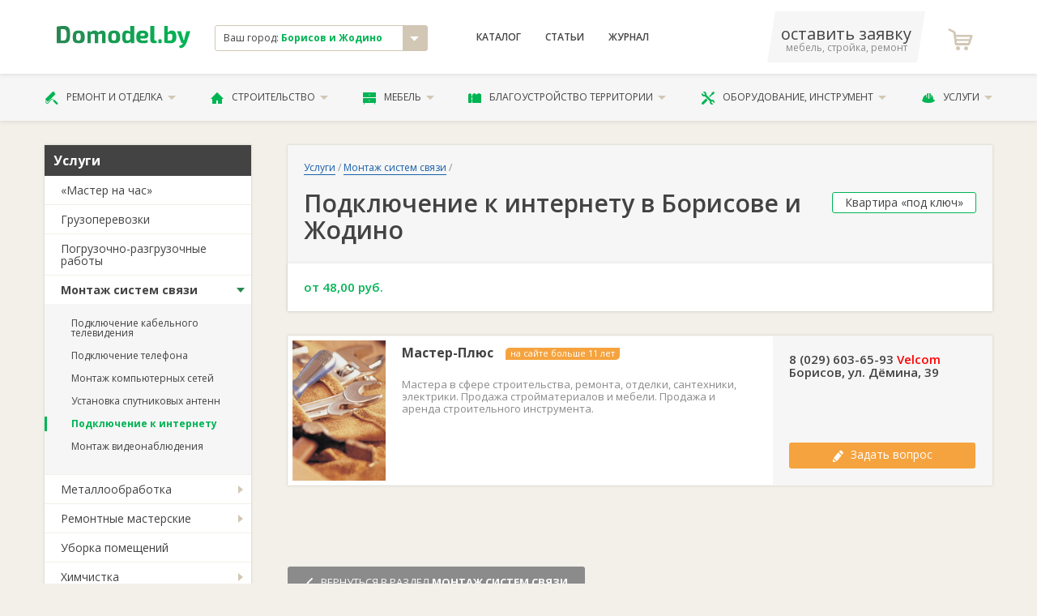

--- FILE ---
content_type: text/html; charset=utf-8
request_url: https://borisov.domodel.by/categories/podklyuchenie-k-internetu
body_size: 12870
content:
<!DOCTYPE html>
<html xmlns="http://www.w3.org/1999/xhtml">
<head>
  <meta charset="utf-8" />
  <meta http-equiv="X-UA-Compatible" content="IE=edge,chrome=1">
  <meta name="viewport" content="width=device-width, initial-scale=1">
  <meta name="apple-mobile-web-app-capable" content="yes"/>  
  <title>Подключение к интернету в Борисове и Жодино - сравнить цены и заказать: от 48,00 руб. </title>
  <meta name="description" content="Подключение к интернету в в Борисове и Жодино. Только профессиональный монтаж сети. Подключение в короткие сроки. Все работы проводятся в удобное для вас время." />
      <link rel="canonical" href="https://borisov.domodel.by/categories/podklyuchenie-k-internetu"/>

  
  <meta name="yandex-verification" content="4beaccfc9695d180" />
  <meta name="google-site-verification" content="r15zbqRHw8MOy34B_EyGz_MRjTq0E0R9xzLyK2520XY" /> 
  <meta name="wmail-verification" content="76cdd76d656d585198b005b47a29056d" />
  <meta content="authenticity_token" name="csrf-param" />
<meta content="+1z1FSfgd9OwwnzFk/jqCvmOeHxjpc27bYbs7kjyWvw=" name="csrf-token" />

  <script>window.yaContextCb = window.yaContextCb || []</script>
  <script src="https://yandex.ru/ads/system/context.js" async></script>
  
  <link href="/assets/favicon.ico" rel="shortcut icon" type="image/vnd.microsoft.icon" />
    <link href="/assets/libs.css" media="screen, projection" rel="stylesheet" type="text/css" />
  <link href="/assets/main.css" media="screen, projection" rel="stylesheet" type="text/css" />
  <link href="/assets/font.css" media="screen, projection" rel="stylesheet" type="text/css" />  
      
  <!-- Global site tag (gtag.js) - Google Analytics -->
<script async src="https://www.googletagmanager.com/gtag/js?id=UA-11186128-12"></script>
<script>
  window.dataLayer = window.dataLayer || [];
  function gtag(){dataLayer.push(arguments);}
  gtag('js', new Date());

  gtag('config', 'UA-11186128-12');

  gtag('config', 'AW-800863511');
</script>

<!-- Yandex.Metrika counter -->
<script type="text/javascript">
    (function (d, w, c) {
        (w[c] = w[c] || []).push(function() {
            try {
                w.yaCounter12500026 = new Ya.Metrika({
                    id:12500026,
                    clickmap:true,
                    trackLinks:true,
                    accurateTrackBounce:true,
                    webvisor:true
                });
            } catch(e) { }
        });

        var n = d.getElementsByTagName("script")[0],
            s = d.createElement("script"),
            f = function () { n.parentNode.insertBefore(s, n); };
        s.type = "text/javascript";
        s.async = true;
        s.src = "https://mc.yandex.ru/metrika/watch.js";

        if (w.opera == "[object Opera]") {
            d.addEventListener("DOMContentLoaded", f, false);
        } else { f(); }
    })(document, window, "yandex_metrika_callbacks");
</script>
<noscript><div><img src="https://mc.yandex.ru/watch/12500026" style="position:absolute; left:-9999px;" alt="" /></div></noscript>
<!-- /Yandex.Metrika counter -->



</head>

<body class="desktoped">

    
    




      <header class="header">
  <div class="header__upper">
    <div class="container">
      <div class="d-flex align-items-center">
        <div class="col-2 header__logo">
          <a href="/"><svg xmlns="http://www.w3.org/2000/svg" xml:space="preserve" width="200px" height="33px" viewBox="0 0 200 33">
    <style type="text/css">
        .fil0{fill:url(#MyGradient)}
    </style>
    <defs>
    <linearGradient id="MyGradient">
        <stop offset="0%" stop-color="#2a8752" />
        <stop offset="95%" stop-color="#00b453" />
    </linearGradient>
    </defs>
    <g id="Слой_x0020_1"><path class="fil0" d="M0 26c3,0 6,0 10,0 8,0 10,-3 10,-13 0,-10 -2,-13 -10,-13 -4,0 -7,1 -10,1l0 25zm6 -21l4 0c3,0 5,2 5,8 0,7 -2,9 -5,9 -2,0 -3,0 -4,0l0 -17zm27 2c-7,0 -9,3 -9,10 0,7 2,9 9,9 6,0 9,-2 9,-9 0,-7 -3,-10 -9,-10zm0 4c2,0 3,1 3,6 0,4 -1,5 -3,5 -3,0 -4,-1 -4,-5 0,-5 1,-6 4,-6zm17 -3l-4 0 0 18 5 0 0 -13c2,-1 3,-1 4,-1 1,0 2,0 2,2l0 12 5 0 0 -13c2,-1 3,-1 4,-1 1,0 2,0 2,2l0 12 5 0 0 -14c0,-3 -2,-5 -5,-5 -2,0 -4,1 -6,3 -1,-2 -3,-3 -5,-3 -3,0 -5,1 -7,3l0 -2zm36 -1c-7,0 -9,3 -9,10 0,7 2,9 9,9 6,0 9,-2 9,-9 0,-7 -3,-10 -9,-10zm0 4c2,0 3,1 3,6 0,4 -1,5 -3,5 -3,0 -4,-1 -4,-5 0,-5 1,-6 4,-6zm30 -11l-6 0 0 5c0,1 0,3 0,4 -1,-1 -3,-2 -5,-2 -5,0 -7,2 -7,10 0,6 2,9 6,9 3,0 6,-1 7,-3l0 3 5 0 0 -26zm-6 20c-1,1 -2,2 -4,2 -2,0 -3,-1 -3,-5 0,-5 1,-6 3,-6 2,0 3,1 4,1l0 8zm21 -1c4,0 6,-2 6,-5 0,-5 -3,-7 -9,-7 -6,0 -9,3 -9,10 0,6 3,9 10,9 2,0 5,0 7,-1l0 -4c-3,1 -5,1 -7,1 -3,0 -4,-1 -4,-3l6 0zm-6 -4c0,-3 1,-4 4,-4 2,0 3,1 3,2 0,1 -1,2 -2,2l-5 0zm21 -15l-6 0 0 21c0,3 2,5 5,5 2,0 4,0 5,-1l-1 -3 -1 0c-2,0 -2,-1 -2,-2l0 -20zm8 20c-2,0 -2,1 -2,2l0 2c0,1 0,2 2,2l1 0c2,0 2,-1 2,-2l0 -2c0,-1 0,-2 -2,-2l-1 0zm12 -20l-5 0 0 25c2,1 7,1 9,1 7,0 9,-4 9,-9 0,-7 -2,-10 -7,-10 -2,0 -4,1 -6,3 0,-1 0,-3 0,-4l0 -6zm0 13c2,-1 3,-1 4,-1 3,0 3,1 3,5 0,4 -1,5 -3,5 -1,0 -2,0 -4,0l0 -9zm34 -5l-6 0 -3 11c0,1 0,2 -1,3l0 0c0,-1 -1,-2 -1,-3l-3 -11 -6 0 6 16c0,1 1,2 2,2l1 0 0 0c-1,2 -3,3 -6,4l1 3c6,1 8,-4 10,-7l6 -18z"/>
    </g>
</svg>
</a>          
        </div>
        <div class="col-3">
          <div class="header__city">
            <div class="result js-city-select">
              <div class="name">
                Ваш город: <strong>Борисов и Жодино</strong>
              </div>
              <i class="icon icon-arrow-down"></i>
            </div>
                        <noindex>
            <!-- эта информация избыточна -->             
            <div class="js-city-selector">
              <nav class="city-list">             
                  <a href="https://domodel.by/categories/podklyuchenie-k-internetu" class="city-el">Минск</a>
                  <a href="https://v.domodel.by/categories/podklyuchenie-k-internetu" class="city-el">Витебск</a>
                  <a href="https://brest.domodel.by/categories/podklyuchenie-k-internetu" class="city-el">Брест</a>
                  <a href="https://gomel.domodel.by/categories/podklyuchenie-k-internetu" class="city-el">Гомель</a>
                  <a href="https://grodno.domodel.by/categories/podklyuchenie-k-internetu" class="city-el">Гродно</a>
                  <a href="https://mogilev.domodel.by/categories/podklyuchenie-k-internetu" class="city-el">Могилев</a>
                  <a href="https://pn.domodel.by/categories/podklyuchenie-k-internetu" class="city-el">Полоцк и Новополоцк</a>
                  <a href="https://pinsk.domodel.by/categories/podklyuchenie-k-internetu" class="city-el">Пинск</a>
                  <a href="https://bobruisk.domodel.by/categories/podklyuchenie-k-internetu" class="city-el">Бобруйск</a>
                  <a href="https://orsha.domodel.by/categories/podklyuchenie-k-internetu" class="city-el">Орша</a>
                  <a href="https://br.domodel.by/categories/podklyuchenie-k-internetu" class="city-el">Барановичи</a>
                  <a href="https://sl.domodel.by/categories/podklyuchenie-k-internetu" class="city-el">Слуцк и Солигорск</a>
                  <a href="https://mk.domodel.by/categories/podklyuchenie-k-internetu" class="city-el">Мозырь и Калинковичи</a>
                  <a href="https://lida.domodel.by/categories/podklyuchenie-k-internetu" class="city-el">Лида</a>
                  <a href="https://borisov.domodel.by/categories/podklyuchenie-k-internetu" class="city-el">Борисов и Жодино</a>
                  <a href="https://ml.domodel.by/categories/podklyuchenie-k-internetu" class="city-el">Молодечно и Вилейка</a>
              </nav>
            </div>
            <!-- эта информация избыточна -->
            </noindex>            
          </div>

        </div>
        <div class="col-4">
          <nav class="header__menu d-flex ">
            <a href="/categories" class="header__menu__link">Каталог</a>
                <a href="/art/index" class="header__menu__link">Статьи</a>
            <a href="/notes" class="header__menu__link">Журнал</a>
          </nav>
        </div>

        <div class="col-3 d-flex align-items-center justify-content-between">
          <a class="header__phone" href="/ads/business">
              <span class="phone">оставить заявку</span>
              <span class="small">мебель, стройка, ремонт</span>
          </a>
            <a class="header__fav">
              <i class="header__fav__icon icon-icon-shopping-cart"></i>
            </a>   
        </div>

      </div>
    </div>
  </div>

  <div class="header__lower">
    <div class="container">
      <ul class="header__nav">
        <li class="header__nav__el">
          <a href="/categories/remont-i-otdelka" class="header__nav__link">
            <i class="icon-paint-roller"></i>
            Ремонт и отделка
            <i class="icon-arrow-down"></i>
          </a>          
          <ul class="header__nav__menu is-2cols">
              <li><a href="/categories/dveri">Двери</a></li>
              <li><a href="/categories/okna">Окна</a></li>
              <li><a href="/categories/potolki">Потолки</a></li>
              <li><a href="/categories/poly">Полы</a></li>
              <li><a href="/categories/steny">Стены</a></li>
              <li><a href="/categories/santehnika">Сантехника</a></li>
              <li><a href="/categories/santehnicheskie-raboty">Сантехработы</a></li>
              <li><a href="/categories/elektromontazhnye-raboty">Электромонтажные работы</a></li>
              <li><a href="/categories/otdelochnye-raboty">Отделочные работы</a></li>
              <li><a href="/categories/osveschenie">Освещение</a></li>
              <li><a href="/categories/dekor-okna">Декор окна</a></li>
              <li><a href="/categories/dizayn-interiera">Дизайн интерьера</a></li>
          </ul>          
        </li>
        <li class="header__nav__el">
          <a href="/categories/stroitelstvo" class="header__nav__link">
            <i class="icon-house-black-building-shape"></i>
            Строительство
            <i class="icon-arrow-down"></i>
          </a>          
          <ul class="header__nav__menu is-2cols">
              <li><a href="/categories/laki-kraski-stroitelnye-smesi">Лаки и краски</a></li>
              <li><a href="/categories/stroitelnye-materialy">Материалы</a></li>
              <li><a href="/categories/stroitelnye-raboty">Строительные работы</a></li>
              <li><a href="/categories/derevyannye-sruby">Срубы</a></li>
              <li><a href="/categories/krovlya">Кровля</a></li>
              <li><a href="/categories/lestnitsy">Лестницы</a></li>
              <li><a href="/categories/truboprovod">Трубопровод</a></li>
              <li><a href="/categories/metallokonstruktsii">Металлоконструкции</a></li>
              <li><a href="/categories/pechi-i-kaminy">Печи и камины</a></li>
              <li><a href="/categories/proektirovanie">Проектирование</a></li>
              <li><a href="/categories/kamen">Камень </a></li>
              <li><a href="/categories/vorota-zabory-ograzhdeniya">Ворота и заборы</a></li>
          </ul>          
        </li>
        <li class="header__nav__el">
          <a href="/categories/mebel" class="header__nav__link">
            <i class="icon-bedside-table"></i>
            Мебель
            <i class="icon-arrow-down"></i>
          </a>          
          <ul class="header__nav__menu is-2cols">
              <li><a href="/categories/kuhni">Кухни</a></li>
              <li><a href="/categories/myagkaya-mebel">Мягкая мебель</a></li>
              <li><a href="/categories/shkafy-kupe">Шкафы-купе</a></li>
              <li><a href="/categories/korpusnaya-mebel">Корпусная</a></li>
              <li><a href="/categories/detskaya-mebel">Детские</a></li>
              <li><a href="/categories/ofisnaya-mebel">В офис</a></li>
              <li><a href="/categories/mebel-dlya-spalni">Для спальни</a></li>
              <li><a href="/categories/matrasy">Матрасы</a></li>
              <li><a href="/categories/mebel-dlya-vannoy-komnaty">Для ванной</a></li>
              <li><a href="/categories/mebel-dlya-kuhni">Для кухни</a></li>
              <li><a href="/categories/mebel-iz-massiva">Из массива</a></li>
              <li><a href="/categories/metallicheskaya-mebel">Из металла</a></li>
              <li><a href="/categories/sadovaya-mebel">Садовая мебель</a></li>
              <li><a href="/categories/mebel-iz-stekla">Из стекла</a></li>
              <li><a href="/categories/mebelnye-uslugi">Услуги</a></li>
              <li><a href="/categories/predmety-interiera">Предметы интерьера</a></li>
              <li><a href="/categories/komplektuyuschie-dlya-mebeli">Комплектующие</a></li>
          </ul>          
        </li>
        <li class="header__nav__el">
          <a href="/categories/blagoustroystvo-territorii" class="header__nav__link">
            <i class="icon-fence"></i>
            Благоустройство территории
            <i class="icon-arrow-down"></i>
          </a>          
          <ul class="header__nav__menu is-2cols">
              <li><a href="/categories/blagoustroystvo-territorii-pod-klyuch">Благоустройство «под ключ»</a></li>
              <li><a href="/categories/ustanovka-zaborov-i-ograzhdeniy">Установка заборов</a></li>
              <li><a href="/categories/ukladka-trotuarnoy-plitki">Укладка тротуаров</a></li>
              <li><a href="/categories/ozelenenie">Озеленение</a></li>
              <li><a href="/categories/obrezka-dereviev">Обрезка деревьев</a></li>
              <li><a href="/categories/landshaftnyy-dizayn">Ландшафтный дизайн</a></li>
              <li><a href="/categories/hozpostroyki">Хозпостройки</a></li>
          </ul>          
        </li>
        <li class="header__nav__el">
          <a href="/categories/oborudovanie-instrument" class="header__nav__link">
            <i class="icon-screwdriver-and-wrench-crossed"></i>
            Оборудование, инструмент
            <i class="icon-arrow-down"></i>
          </a>          
          <ul class="header__nav__menu is-2cols">
              <li><a href="/categories/otoplenie-vodosnabzhenie-kanalizatsiya">Отопление и канализация</a></li>
              <li><a href="/categories/bytovaya-tehnika">Бытовая техника</a></li>
              <li><a href="/categories/arenda-stroitelnoy-tehniki-i-oborudovaniya">Аренда техники</a></li>
              <li><a href="/categories/ventilyatsiya">Вентиляция</a></li>
              <li><a href="/categories/elektrooborudovanie">Электрооборудование</a></li>
              <li><a href="/categories/sadovaya-tehnika">Садовая техника</a></li>
              <li><a href="/categories/stroitelnyy-instrument">Инструмент</a></li>
              <li><a href="/categories/spetsodezhda">Спецодежда</a></li>
              <li><a href="/categories/gruzozahvatnye-prisposobleniya">Грузозахваты</a></li>
              <li><a href="/categories/stroitelnye-mashiny-i-oborudovanie">Строительные машины и оборудование</a></li>
          </ul>          
        </li>
        <li class="header__nav__el">
          <a href="/categories/uslugi" class="header__nav__link">
            <i class="icon-helmet"></i>
            Услуги
            <i class="icon-arrow-down"></i>
          </a>          
          <ul class="header__nav__menu is-2cols">
              <li><a href="/categories/master-na-chas">«Мастер на час»</a></li>
              <li><a href="/categories/gruzoperevozki">Грузоперевозки</a></li>
              <li><a href="/categories/pogruzochno-razgruzochnye-raboty">Погрузочные работы</a></li>
              <li><a href="/categories/montazh-sistem-svyazi">Монтаж связи</a></li>
              <li><a href="/categories/metalloobrabotka">Металлообработка</a></li>
              <li><a href="/categories/uborka-pomescheniy">Уборка</a></li>
              <li><a href="/categories/remontnye-masterskie">Ремонтные мастерские</a></li>
              <li><a href="/categories/himchistka">Химчистка</a></li>
              <li><a href="/categories/chistka-podushek">Чистка подушек</a></li>
              <li><a href="/categories/bytovye-uslugi">Бытовые услуги</a></li>
              <li><a href="/categories/avto">Авто</a></li>
          </ul>          
        </li>
      </ul>
    </div>
  </div>

</header>

    <!-- выплывает по классу .active -->

    <!-- #yield-->
      <div class="container">
    <div class="row">
        <div class="col-3">
            <div class="aside">

                


            <div class="aside__menu">   
                    <div class="aside__menu__header">Услуги</div>
                    <ul class="aside__menu__nav">  
                        <li class="aside__menu__el ">                            

                             <a href="/categories/master-na-chas" class="aside__menu__link noChildren" onclick="javascript:document.location.href='/categories/master-na-chas'">«Мастер на час»</a>

                        </li>
                        <li class="aside__menu__el ">                            

                             <a href="/categories/gruzoperevozki" class="aside__menu__link noChildren" onclick="javascript:document.location.href='/categories/gruzoperevozki'">Грузоперевозки</a>

                        </li>
                        <li class="aside__menu__el ">                            

                             <a href="/categories/pogruzochno-razgruzochnye-raboty" class="aside__menu__link noChildren" onclick="javascript:document.location.href='/categories/pogruzochno-razgruzochnye-raboty'">Погрузочно-разгрузочные работы</a>

                        </li>
                        <li class="aside__menu__el active">                            

                                <a href="/categories/montazh-sistem-svyazi" class="aside__menu__link">Монтаж систем связи</a>
                                <ul class="aside__menu__subnav">
                                    <li class="aside__menu__subel ">
                                        <a href="/categories/podklyuchenie-kabelnogo-televideniya" class="aside__menu__sublink">Подключение кабельного телевидения</a>
                                    </li>
                                    <li class="aside__menu__subel ">
                                        <a href="/categories/podklyuchenie-telefona" class="aside__menu__sublink">Подключение телефона</a>
                                    </li>
                                    <li class="aside__menu__subel ">
                                        <a href="/categories/montazh-kompyuternyh-setey" class="aside__menu__sublink">Монтаж компьютерных сетей</a>
                                    </li>
                                    <li class="aside__menu__subel ">
                                        <a href="/categories/ustanovka-sputnikovyh-antenn" class="aside__menu__sublink">Установка спутниковых антенн</a>
                                    </li>
                                    <li class="aside__menu__subel active">
                                        <a href="/categories/podklyuchenie-k-internetu" class="aside__menu__sublink">Подключение к интернету</a>
                                    </li>
                                    <li class="aside__menu__subel ">
                                        <a href="/categories/montazh-videonablyudeniya" class="aside__menu__sublink">Монтаж видеонаблюдения</a>
                                    </li>
                                </ul> 

                        </li>
                        <li class="aside__menu__el ">                            

                                <a href="/categories/metalloobrabotka" class="aside__menu__link">Металлообработка</a>
                                <ul class="aside__menu__subnav">
                                    <li class="aside__menu__subel ">
                                        <a href="/categories/tokarnye-raboty" class="aside__menu__sublink">Токарные работы</a>
                                    </li>
                                    <li class="aside__menu__subel ">
                                        <a href="/categories/frezernye-raboty" class="aside__menu__sublink">Фрезерные работы</a>
                                    </li>
                                    <li class="aside__menu__subel ">
                                        <a href="/categories/sverlilnye-raboty" class="aside__menu__sublink">Сверлильные работы</a>
                                    </li>
                                    <li class="aside__menu__subel ">
                                        <a href="/categories/remont-gidrotsilindrov" class="aside__menu__sublink">Ремонт гидроцилиндров</a>
                                    </li>
                                    <li class="aside__menu__subel ">
                                        <a href="/categories/peskostruynaya-obrabotka-metalla" class="aside__menu__sublink">Пескоструйная обработка металла</a>
                                    </li>
                                </ul> 

                        </li>
                        <li class="aside__menu__el ">                            

                                <a href="/categories/remontnye-masterskie" class="aside__menu__link">Ремонтные мастерские</a>
                                <ul class="aside__menu__subnav">
                                    <li class="aside__menu__subel ">
                                        <a href="/categories/remont-bytovoy-tehniki" class="aside__menu__sublink">Ремонт бытовой техники</a>
                                    </li>
                                    <li class="aside__menu__subel ">
                                        <a href="/categories/remont-telefonov" class="aside__menu__sublink">Ремонт телефонов</a>
                                    </li>
                                    <li class="aside__menu__subel ">
                                        <a href="/categories/remont-kompyuterov-noutbukov" class="aside__menu__sublink">Ремонт компьютеров, ноутбуков</a>
                                    </li>
                                    <li class="aside__menu__subel ">
                                        <a href="/categories/remont-benzoinstrumenta" class="aside__menu__sublink">Ремонт бензоинструмента</a>
                                    </li>
                                    <li class="aside__menu__subel ">
                                        <a href="/categories/remont-obuvi" class="aside__menu__sublink">Ремонт обуви</a>
                                    </li>
                                    <li class="aside__menu__subel ">
                                        <a href="/categories/remont-i-poshiv-odezhdy" class="aside__menu__sublink">Ремонт и пошив одежды</a>
                                    </li>
                                    <li class="aside__menu__subel ">
                                        <a href="/categories/remont-sumok-i-chemodanov" class="aside__menu__sublink">Ремонт сумок и чемоданов</a>
                                    </li>
                                    <li class="aside__menu__subel ">
                                        <a href="/categories/remont-chasov" class="aside__menu__sublink">Ремонт часов</a>
                                    </li>
                                    <li class="aside__menu__subel ">
                                        <a href="/categories/yuvelirnye-masterskie" class="aside__menu__sublink">Ювелирные мастерские</a>
                                    </li>
                                    <li class="aside__menu__subel ">
                                        <a href="/categories/remont-velosipedov" class="aside__menu__sublink">Ремонт велосипедов</a>
                                    </li>
                                    <li class="aside__menu__subel ">
                                        <a href="/categories/remont-lyzh-i-snoubordov" class="aside__menu__sublink">Ремонт лыж и сноубордов</a>
                                    </li>
                                    <li class="aside__menu__subel ">
                                        <a href="/categories/remont-elektrosamokatov" class="aside__menu__sublink">Ремонт электросамокатов</a>
                                    </li>
                                    <li class="aside__menu__subel ">
                                        <a href="/categories/remont-orgtehniki" class="aside__menu__sublink">Ремонт оргтехники</a>
                                    </li>
                                    <li class="aside__menu__subel ">
                                        <a href="/categories/remont-kolyasok" class="aside__menu__sublink">Ремонт колясок</a>
                                    </li>
                                    <li class="aside__menu__subel ">
                                        <a href="/categories/remont-zontov" class="aside__menu__sublink">Ремонт зонтов</a>
                                    </li>
                                    <li class="aside__menu__subel ">
                                        <a href="/categories/remont-elektroinstrumenta" class="aside__menu__sublink">Ремонт электроинструмента</a>
                                    </li>
                                    <li class="aside__menu__subel ">
                                        <a href="/categories/zatochka-instrumenta" class="aside__menu__sublink">Заточка инструмента</a>
                                    </li>
                                    <li class="aside__menu__subel ">
                                        <a href="/categories/remont-tele-i-videoapparatury" class="aside__menu__sublink">Ремонт теле- и видеоаппаратуры</a>
                                    </li>
                                </ul> 

                        </li>
                        <li class="aside__menu__el ">                            

                             <a href="/categories/uborka-pomescheniy" class="aside__menu__link noChildren" onclick="javascript:document.location.href='/categories/uborka-pomescheniy'">Уборка помещений</a>

                        </li>
                        <li class="aside__menu__el ">                            

                                <a href="/categories/himchistka" class="aside__menu__link">Химчистка</a>
                                <ul class="aside__menu__subnav">
                                    <li class="aside__menu__subel ">
                                        <a href="/categories/chistka-kovrov" class="aside__menu__sublink">Чистка ковров</a>
                                    </li>
                                    <li class="aside__menu__subel ">
                                        <a href="/categories/chistka-myagkoy-mebeli" class="aside__menu__sublink">Чистка мягкой мебели</a>
                                    </li>
                                </ul> 

                        </li>
                        <li class="aside__menu__el ">                            

                             <a href="/categories/chistka-podushek" class="aside__menu__link noChildren" onclick="javascript:document.location.href='/categories/chistka-podushek'">Чистка подушек</a>

                        </li>
                        <li class="aside__menu__el ">                            

                                <a href="/categories/bytovye-uslugi" class="aside__menu__link">Бытовые услуги</a>
                                <ul class="aside__menu__subnav">
                                    <li class="aside__menu__subel ">
                                        <a href="/categories/foto-video" class="aside__menu__sublink">Фото, видео</a>
                                    </li>
                                    <li class="aside__menu__subel ">
                                        <a href="/categories/kliningovye-uslugi" class="aside__menu__sublink">Клининговые услуги</a>
                                    </li>
                                    <li class="aside__menu__subel ">
                                        <a href="/categories/prachechnye-himchistki" class="aside__menu__sublink">Прачечные, химчистки</a>
                                    </li>
                                    <li class="aside__menu__subel ">
                                        <a href="/categories/izgotovlenie-klyuchey" class="aside__menu__sublink">Изготовление ключей</a>
                                    </li>
                                    <li class="aside__menu__subel ">
                                        <a href="/categories/punkty-prokata" class="aside__menu__sublink">Пункты проката </a>
                                    </li>
                                    <li class="aside__menu__subel ">
                                        <a href="/categories/kserokopiya-i-raspechatka" class="aside__menu__sublink">Ксерокопия и распечатка</a>
                                    </li>
                                    <li class="aside__menu__subel ">
                                        <a href="/categories/ritualnye-uslugi" class="aside__menu__sublink">Ритуальные услуги</a>
                                    </li>
                                    <li class="aside__menu__subel ">
                                        <a href="/categories/bagetnaya-masterskaya" class="aside__menu__sublink">Багетная мастерская</a>
                                    </li>
                                </ul> 

                        </li>
                        <li class="aside__menu__el ">                            

                                <a href="/categories/avto" class="aside__menu__link">Авто</a>
                                <ul class="aside__menu__subnav">
                                    <li class="aside__menu__subel ">
                                        <a href="/categories/avtomoyki" class="aside__menu__sublink">Автомойки</a>
                                    </li>
                                    <li class="aside__menu__subel ">
                                        <a href="/categories/sto" class="aside__menu__sublink">СТО</a>
                                    </li>
                                    <li class="aside__menu__subel ">
                                        <a href="/categories/shinomontazhi" class="aside__menu__sublink">Шиномонтажи</a>
                                    </li>
                                    <li class="aside__menu__subel ">
                                        <a href="/categories/avtoshkoly" class="aside__menu__sublink">Автошколы</a>
                                    </li>
                                    <li class="aside__menu__subel ">
                                        <a href="/categories/evakuatsiya-avto" class="aside__menu__sublink">Эвакуация авто</a>
                                    </li>
                                </ul> 

                        </li>
                    </ul>
            </div>


            <div class="aside__block">
                <a href="/pages/advt" class="btn is-xl is-ttu is-secondary fullwidth">Добавить свои товары</a>
            </div>


    <div class="aside__block is-white fz-8">
    <div class="ttl fz-7 fw-600">Смотрите также</div>
          <a href="/categories/kvartira-pod-klyuch">Квартира «под ключ»</a><br/>
          <a href="/categories/kommercheskie-pomescheniya-pod-klyuch">Коммерческие помещения «под ключ»</a><br/>
          <a href="/categories/elektromontazhnye-raboty">Электромонтажные работы</a><br/>
          <a href="/categories/rozetki">Розетки</a><br/>
          <a href="/categories/metizy-krepezhnye-izdeliya">Метизы, крепежные изделия</a><br/>
          <a href="/categories/dizayn-ofisov">Дизайн офисов</a><br/>
    </div>




        <!-- баннер A -->



        <!-- рекомендуем компании -->
        


        <!-- консультанты-->



        <!-- баннер B -->




        <!-- новости -->
            <div class="aside__block">
                <p class="fz-7"><strong>Новости Борисова и Жодино</strong></p>
                    <a class="aside__article" href="/notes/stalo-izvestno-komu-budut-vydavat-lgotnye-kredity-na-zhilie">
                        <img alt="346831393059470" class="img" src="/system/images/1610/thumb/346831393059470.jpg?1707982777" />
                        <p class="ttl">Стало известно, кому будут выдавать льготные кредиты на жилье</p>
                        Кредит «Ипотека Экспресс» можно получить на покупку жилья в размере до 100% стоимости.
                    </a>
                    <a class="aside__article" href="/notes/prodali-nedostroennyy-trts-mega-park-v-minske-chto-ego-zhdet">
                        <img alt="E82d4d0bc5a318791f587b8168f4839e" class="img" src="/system/images/1573/thumb/e82d4d0bc5a318791f587b8168f4839e.jpeg?1705301531" />
                        <p class="ttl">Продали недостроенный ТРЦ «Мега Парк» в Минске. Что его ждет</p>
                        Здание в Каменной Горке начали строить еще в 2012 году. В итоге так и не запустили.
                    </a>
                    <a class="aside__article" href="/notes/109-domov-zhdet-kapitalnyy-remont-v-minskoy-oblasti-v-2024-godu">
                        <img alt="N6unie6uabcrrhoa7stx8fi7j5qtpj3y" class="img" src="/system/images/1570/thumb/n6unie6uabcrrhoa7stx8fi7j5qtpj3y.jpg?1704963569" />
                        <p class="ttl">109 домов ждет капитальный ремонт в Минской области в 2024 году</p>
                        В 2023 году наибольшее количество домов отремонтировано в Борисовском районе. А что в текущем году?


                    </a>
            </div>





    
                
            </div>
        </div>
        <div class="col-9">
            <div class="catalog__header ">
                  <nav class="breadcrumbs">
                     <a href="/categories/uslugi" class="breadcrumbs__link">Услуги</a> / <a href="/categories/montazh-sistem-svyazi" class="breadcrumbs__link">Монтаж систем связи</a> /
                  </nav>
                <div class="title-with-btn">
                        <h1 class="title">Подключение к интернету в Борисове и Жодино</h1>
                      <a href="/categories/kvartira-pod-klyuch" class="btn is-xs">Квартира «под ключ»</a>
                </div>
                <div class="catalog__header__tabs tabs">

                    

                    <div class="tabs__container">
                        <div class="tabs__content">

                             

                                <div class="cat_view_2_price">
                                  от 48,00 руб. 
                                </div>


                        </div>
                    </div>
                </div>                
            </div>




    <div class="catalog__sellers">
                        <div class="catalog__seller">
                    <div class="catalog__seller__row">
                        <div class="content">
                            <div class="company__img">
                                <a href="/companies/master-plus">
                                  <img alt="Master-plus-blogo-bor" src="/system/verticals/1108/medium/master-plus-blogo-bor.png?1431597202" />
                                </a>
                            </div>
                            <div class="company__data">
                                <div class="title">
                                    <a href="/companies/master-plus" class="ttl">Мастер-Плюс</a>  
                                      <div class="plahi">
                                        <div class="plaha is-warning">на сайте больше 11 лет</div>
                                      </div>
                                </div>
                                  <div class="info"><p>
	Мастера в сфере строительства, ремонта, отделки, сантехники, электрики. Продажа стройматериалов и мебели. Продажа и аренда строительного инструмента.</p>
</div>
                                <div class="addons">   





                                    
                                </div>
                            </div>
                        </div>
                                        <div class="company__contacts">
                        <div class="address p0"><p>
	8 (029) 603-65-93&nbsp;<span style="color:#ff0000;">Velcom</span></p>
<p>
	Борисов, ул. Дёмина, 39</p>
</div>
                        <div class="site">
                        </div>
                        <div class="btn-group">
                            <a class="btn fullwidth is-nobold is-warning js-write-message" data-id="1108" data-title="Мастер-Плюс" data-image="/system/verticals/1108/thumb/master-plus-blogo-bor.png?1431597202"><i class="icon-gross-pencil"></i> Задать вопрос</a>
                        </div>                            
                </div>                   
                    </div>
                </div>
    </div>







              <a href="/categories/montazh-sistem-svyazi" class="btn is-xl is-ttu is-darkgrey big-back-link"><i class="icon-arrow"></i> <span>вернуться в раздел <strong>Монтаж систем связи</strong></span></a>



        </div>
    </div>
</div>
    <!-- #yield-->  

    <!-- модалка оформления заявки -->
<div class="hidden modal js-message" id="write2seller">
  <div class="modal__ttl">Напишите ваш вопрос:</div>

  <form accept-charset="UTF-8" action="/pages/modal" class="form form-vertical" enctype="multipart/form-data" method="post"><div style="margin:0;padding:0;display:inline"><input name="utf8" type="hidden" value="&#x2713;" /><input name="authenticity_token" type="hidden" value="+1z1FSfgd9OwwnzFk/jqCvmOeHxjpc27bYbs7kjyWvw=" /></div>
    <input id="authenticity_token" name="authenticity_token" type="hidden" value="+1z1FSfgd9OwwnzFk/jqCvmOeHxjpc27bYbs7kjyWvw=" />
    <input type="hidden" name="time" value="2025-11-25 20:46:18 +0300" />
    <input type="hidden" name="reference" value="http://borisov.domodel.by/categories/podklyuchenie-k-internetu" />
    <input type="hidden" name="master_id" class="js-message-id" />
    <input type="hidden" name="city" value="16" />
    <div class="form-group m-b-25">
      <label for="" class="label">Текст сообщения</label>
      <textarea name="message" id="" rows="5" class="fullwidth" data-placeholder="Сколько стоит заказать у вас белую линейную кухню из пластика шириной 3 метра? Какой срок изготовления?" required></textarea>
    </div>
    <div class="d-flex cols m-b-0">
      <div class="form-group">
        <label for="" class="label req">Ваш телефон</label>
        <input class="fullwidth is-xl js-phone-mask" name="phone" type="text" placeholder="+375 (__) _______" required>
      </div>
      <div class="form-group">
        <label for="" class="label">Ваше имя</label>
        <input class="fullwidth is-xl" name="name" type="text">
      </div>
    </div>
    <div class="small-info m-b-20">
      <span class="red">*</span> Специалист свяжется с вами, чтобы дать консультацию или ответить на ваш вопрос.
    </div>
    <button class="btn is-xl fullwidth is-success is-ttu">Отправить</button>
</form>
  <div class="modal__footer">
    <img alt="" class="js-message-img" width="30">
    <div class="modal__info">
      <div class="js-message-title">Выбранная компания</div>
      получит ваше сообщение
    </div>
  </div>
</div>
      

      <div class="footer">
  <div class="container">
      <div class="footer__dark">
        Хотите продавать свои товары и услуги на Domodel.by?
        <a href="/pages/advt" class="btn is-xl is-ttu is-success">конечно хочу!</a>
      </div>
    <div class="row">
      <div class="col-2">
        <div class="footer__logo">
          <a href="/"><svg xmlns="http://www.w3.org/2000/svg" xml:space="preserve" width="200px" height="33px" viewBox="0 0 200 33">
    <style type="text/css">
        .fil0{fill:url(#MyGradient)}
    </style>
    <defs>
    <linearGradient id="MyGradient">
        <stop offset="0%" stop-color="#2a8752" />
        <stop offset="95%" stop-color="#00b453" />
    </linearGradient>
    </defs>
    <g id="Слой_x0020_1"><path class="fil0" d="M0 26c3,0 6,0 10,0 8,0 10,-3 10,-13 0,-10 -2,-13 -10,-13 -4,0 -7,1 -10,1l0 25zm6 -21l4 0c3,0 5,2 5,8 0,7 -2,9 -5,9 -2,0 -3,0 -4,0l0 -17zm27 2c-7,0 -9,3 -9,10 0,7 2,9 9,9 6,0 9,-2 9,-9 0,-7 -3,-10 -9,-10zm0 4c2,0 3,1 3,6 0,4 -1,5 -3,5 -3,0 -4,-1 -4,-5 0,-5 1,-6 4,-6zm17 -3l-4 0 0 18 5 0 0 -13c2,-1 3,-1 4,-1 1,0 2,0 2,2l0 12 5 0 0 -13c2,-1 3,-1 4,-1 1,0 2,0 2,2l0 12 5 0 0 -14c0,-3 -2,-5 -5,-5 -2,0 -4,1 -6,3 -1,-2 -3,-3 -5,-3 -3,0 -5,1 -7,3l0 -2zm36 -1c-7,0 -9,3 -9,10 0,7 2,9 9,9 6,0 9,-2 9,-9 0,-7 -3,-10 -9,-10zm0 4c2,0 3,1 3,6 0,4 -1,5 -3,5 -3,0 -4,-1 -4,-5 0,-5 1,-6 4,-6zm30 -11l-6 0 0 5c0,1 0,3 0,4 -1,-1 -3,-2 -5,-2 -5,0 -7,2 -7,10 0,6 2,9 6,9 3,0 6,-1 7,-3l0 3 5 0 0 -26zm-6 20c-1,1 -2,2 -4,2 -2,0 -3,-1 -3,-5 0,-5 1,-6 3,-6 2,0 3,1 4,1l0 8zm21 -1c4,0 6,-2 6,-5 0,-5 -3,-7 -9,-7 -6,0 -9,3 -9,10 0,6 3,9 10,9 2,0 5,0 7,-1l0 -4c-3,1 -5,1 -7,1 -3,0 -4,-1 -4,-3l6 0zm-6 -4c0,-3 1,-4 4,-4 2,0 3,1 3,2 0,1 -1,2 -2,2l-5 0zm21 -15l-6 0 0 21c0,3 2,5 5,5 2,0 4,0 5,-1l-1 -3 -1 0c-2,0 -2,-1 -2,-2l0 -20zm8 20c-2,0 -2,1 -2,2l0 2c0,1 0,2 2,2l1 0c2,0 2,-1 2,-2l0 -2c0,-1 0,-2 -2,-2l-1 0zm12 -20l-5 0 0 25c2,1 7,1 9,1 7,0 9,-4 9,-9 0,-7 -2,-10 -7,-10 -2,0 -4,1 -6,3 0,-1 0,-3 0,-4l0 -6zm0 13c2,-1 3,-1 4,-1 3,0 3,1 3,5 0,4 -1,5 -3,5 -1,0 -2,0 -4,0l0 -9zm34 -5l-6 0 -3 11c0,1 0,2 -1,3l0 0c0,-1 -1,-2 -1,-3l-3 -11 -6 0 6 16c0,1 1,2 2,2l1 0 0 0c-1,2 -3,3 -6,4l1 3c6,1 8,-4 10,-7l6 -18z"/>
    </g>
</svg>
</a>
        </div>


      </div>
      <div class="col-1"></div>
      <div class="col-3">
        <nav class="footer__menu">
          <a class="footer__menu__link " href="/categories">Каталог</a>
            <a class="footer__menu__link simple" href="/categories/remont-i-otdelka">Ремонт и отделка</a>
            <a class="footer__menu__link simple" href="/categories/stroitelstvo">Строительство</a>
            <a class="footer__menu__link simple" href="/categories/mebel">Мебель</a>
            <a class="footer__menu__link simple" href="/categories/blagoustroystvo-territorii">Благоустройство территории</a>
            <a class="footer__menu__link simple" href="/categories/oborudovanie-instrument">Оборудование, инструмент</a>
            <a class="footer__menu__link simple" href="/categories/uslugi">Услуги</a>
        </nav>
      </div>
      <div class="col-3">
        <nav class="footer__menu">
          <a class="footer__menu__link" href="/companies">Компании</a>
          <a class="footer__menu__link" href="/art/index">Статьи</a>          
          <a class="footer__menu__link" href="/notes">Журнал</a>
          <a class="footer__menu__link" href="/ads/business">Заявки</a>          
          <!-- <a class="footer__menu__link" href="/pages/add_company">Добавить компанию</a> -->
          <a class="footer__menu__link" href="/pages/search">Поиск по товарам</a>
            <a href="/users/sign_in" class="footer__menu__link">Личный кабинет</a>
          <a class="footer__menu__link" href="/pages/advt">Реклама</a>       
        </nav>
      </div>
      <div class="col-3">
        <div class="footer__copy">
          © 2012-2025 «Домодел.by», <br>
          г. Борисов и Жодино, ЧУП «БарокМедиа» <br>
          <a href="/pages/about" class="str">Подробнее о компании</a>
        </div>
        <div class="footer__poly">
          <noindex>Информация о товарах и услугах на портале Domodel.by носит справочный, рекламно-информационный характер и не является публичной офертой. Полную информацию о товарах и услугах можно получить у продавцов-консультантов. Реализация товара осуществляется в стационарном торговом объекте по указанному адресу продавца.</noindex> <br>
          <a href="/pages/return" class="str" style="line-height: 16px;">Условия возврата средств</a>
        </div>

      </div>
    </div>
  </div>
</div>

    <script src="/assets/application.js" type="text/javascript"></script>    
    <script>
        try {
            document.addEventListener("DOMContentLoaded", function() {
                document.querySelector('head').innerHTML += '<link href="https://fonts.googleapis.com/css?family=Open+Sans:400,600,700&amp;subset=cyrillic" rel="stylesheet">';
                document.body.classList.add('loaded');
            });
        } catch (e) { }
    </script>
</body>
</html>



--- FILE ---
content_type: text/css
request_url: https://borisov.domodel.by/assets/main.css
body_size: 49177
content:
@charset "UTF-8";
/*
* IMPORT
*/
/*
 *	bg gradient
 */
/*
 *	clearfix
 */
/*
* @include triangle within a pseudo element and add positioning properties (ie. top, left)
* $direction: up, down, left, right
*/
/*
 * Tooltips
 */
/*
 *    GRID mixins
 */
/*
 *	COLORS
 */
.hidden {
  display: none; }

.fullwidth {
  width: 100%; }

.fl {
  float: left; }

.fr {
  float: right; }

.tr {
  text-align: right; }

.tc {
  text-align: center; }

.tl {
  text-align: left; }

.fw-300 {
  font-weight: 300; }

.fw-400 {
  font-weight: 400; }

.fw-600 {
  font-weight: 600; }

.fw-700, strong, b {
  font-weight: 700; }

.fz-1 {
  font-size: 50px; }

.fz-2 {
  font-size: 30px; }
  @media only screen and (max-width: 1050px) {
    .fz-2 {
      font-size: 20px; } }

.fz-3 {
  font-size: 26px; }

.fz-4 {
  font-size: 24px; }

.fz-5 {
  font-size: 20px; }
  @media only screen and (max-width: 1050px) {
    .fz-5 {
      font-size: 16px; } }

.fz-6 {
  font-size: 18px; }
  @media only screen and (max-width: 1050px) {
    .fz-6 {
      font-size: 16px; } }

.fz-7 {
  font-size: 16px; }
  @media only screen and (max-width: 1050px) {
    .fz-7 {
      font-size: 14px; } }

.fz-8 {
  font-size: 14px; }

.text-lowercase {
  text-transform: lowercase !important; }

.text-uppercase {
  text-transform: uppercase !important; }

.text-capitalize {
  text-transform: capitalize !important; }

.text-italic {
  font-style: italic; }

.text-underline {
  text-decoration: underline; }

.text-justify {
  text-align: justify !important; }

.text-nowrap {
  white-space: nowrap !important; }

.text-truncate {
  overflow: hidden;
  -o-text-overflow: ellipsis;
  text-overflow: ellipsis;
  white-space: nowrap; }

hr {
  border: 0;
  border-bottom: 1px solid #D8D8D8;
  height: 1px;
  background: none; }

a.str, .breadcrumbs__link, .aside__block.is-white a, .catalog__sortblock .sorter__link {
  border-bottom: 1px solid; }
  a.str:hover, .breadcrumbs__link:hover, .aside__block.is-white a:hover, .catalog__sortblock .sorter__link:hover {
    border-bottom-color: inherit; }

.m-t-0 {
  margin-top: 0px !important; }

.p-t-0 {
  padding-top: 0px !important; }

.m-b-0 {
  margin-bottom: 0px !important; }

.p-b-0 {
  padding-bottom: 0px !important; }

.m-l-0 {
  margin-left: 0px !important; }

.p-l-0 {
  padding-left: 0px !important; }

.m-r-0 {
  margin-right: 0px !important; }

.p-r-0 {
  padding-right: 0px !important; }

.m-t-5 {
  margin-top: 5px !important; }

.p-t-5 {
  padding-top: 5px !important; }

.m-b-5 {
  margin-bottom: 5px !important; }

.p-b-5 {
  padding-bottom: 5px !important; }

.m-l-5 {
  margin-left: 5px !important; }

.p-l-5 {
  padding-left: 5px !important; }

.m-r-5 {
  margin-right: 5px !important; }

.p-r-5 {
  padding-right: 5px !important; }

.m-t-10 {
  margin-top: 10px !important; }

.p-t-10 {
  padding-top: 10px !important; }

.m-b-10 {
  margin-bottom: 10px !important; }

.p-b-10 {
  padding-bottom: 10px !important; }

.m-l-10 {
  margin-left: 10px !important; }

.p-l-10 {
  padding-left: 10px !important; }

.m-r-10 {
  margin-right: 10px !important; }

.p-r-10 {
  padding-right: 10px !important; }

.m-t-15 {
  margin-top: 15px !important; }

.p-t-15 {
  padding-top: 15px !important; }

.m-b-15 {
  margin-bottom: 15px !important; }

.p-b-15 {
  padding-bottom: 15px !important; }

.m-l-15 {
  margin-left: 15px !important; }

.p-l-15 {
  padding-left: 15px !important; }

.m-r-15 {
  margin-right: 15px !important; }

.p-r-15 {
  padding-right: 15px !important; }

.m-t-20 {
  margin-top: 20px !important; }

.p-t-20 {
  padding-top: 20px !important; }

.m-b-20 {
  margin-bottom: 20px !important; }

.p-b-20 {
  padding-bottom: 20px !important; }

.m-l-20 {
  margin-left: 20px !important; }

.p-l-20 {
  padding-left: 20px !important; }

.m-r-20 {
  margin-right: 20px !important; }

.p-r-20 {
  padding-right: 20px !important; }

.m-t-25 {
  margin-top: 25px !important; }

.p-t-25 {
  padding-top: 25px !important; }

.m-b-25 {
  margin-bottom: 25px !important; }

.p-b-25 {
  padding-bottom: 25px !important; }

.m-l-25 {
  margin-left: 25px !important; }

.p-l-25 {
  padding-left: 25px !important; }

.m-r-25 {
  margin-right: 25px !important; }

.p-r-25 {
  padding-right: 25px !important; }

.m-t-30 {
  margin-top: 30px !important; }

.p-t-30 {
  padding-top: 30px !important; }

.m-b-30 {
  margin-bottom: 30px !important; }

.p-b-30 {
  padding-bottom: 30px !important; }

.m-l-30 {
  margin-left: 30px !important; }

.p-l-30 {
  padding-left: 30px !important; }

.m-r-30 {
  margin-right: 30px !important; }

.p-r-30 {
  padding-right: 30px !important; }

.m-t-35 {
  margin-top: 35px !important; }

.p-t-35 {
  padding-top: 35px !important; }

.m-b-35 {
  margin-bottom: 35px !important; }

.p-b-35 {
  padding-bottom: 35px !important; }

.m-l-35 {
  margin-left: 35px !important; }

.p-l-35 {
  padding-left: 35px !important; }

.m-r-35 {
  margin-right: 35px !important; }

.p-r-35 {
  padding-right: 35px !important; }

.m-t-40 {
  margin-top: 40px !important; }

.p-t-40 {
  padding-top: 40px !important; }

.m-b-40 {
  margin-bottom: 40px !important; }

.p-b-40 {
  padding-bottom: 40px !important; }

.m-l-40 {
  margin-left: 40px !important; }

.p-l-40 {
  padding-left: 40px !important; }

.m-r-40 {
  margin-right: 40px !important; }

.p-r-40 {
  padding-right: 40px !important; }

.m-t-45 {
  margin-top: 45px !important; }

.p-t-45 {
  padding-top: 45px !important; }

.m-b-45 {
  margin-bottom: 45px !important; }

.p-b-45 {
  padding-bottom: 45px !important; }

.m-l-45 {
  margin-left: 45px !important; }

.p-l-45 {
  padding-left: 45px !important; }

.m-r-45 {
  margin-right: 45px !important; }

.p-r-45 {
  padding-right: 45px !important; }

.m-t-50 {
  margin-top: 50px !important; }

.p-t-50 {
  padding-top: 50px !important; }

.m-b-50 {
  margin-bottom: 50px !important; }

.p-b-50 {
  padding-bottom: 50px !important; }

.m-l-50 {
  margin-left: 50px !important; }

.p-l-50 {
  padding-left: 50px !important; }

.m-r-50 {
  margin-right: 50px !important; }

.p-r-50 {
  padding-right: 50px !important; }

.m-t-60 {
  margin-top: 60px !important; }

.p-t-60 {
  padding-top: 60px !important; }

.m-b-60 {
  margin-bottom: 60px !important; }

.p-b-60 {
  padding-bottom: 60px !important; }

.m-l-60 {
  margin-left: 60px !important; }

.p-l-60 {
  padding-left: 60px !important; }

.m-r-60 {
  margin-right: 60px !important; }

.p-r-60 {
  padding-right: 60px !important; }

.m-t-75 {
  margin-top: 75px !important; }

.p-t-75 {
  padding-top: 75px !important; }

.m-b-75 {
  margin-bottom: 75px !important; }

.p-b-75 {
  padding-bottom: 75px !important; }

.m-l-75 {
  margin-left: 75px !important; }

.p-l-75 {
  padding-left: 75px !important; }

.m-r-75 {
  margin-right: 75px !important; }

.p-r-75 {
  padding-right: 75px !important; }

.m-t-100 {
  margin-top: 100px !important; }

.p-t-100 {
  padding-top: 100px !important; }

.m-b-100 {
  margin-bottom: 100px !important; }

.p-b-100 {
  padding-bottom: 100px !important; }

.m-l-100 {
  margin-left: 100px !important; }

.p-l-100 {
  padding-left: 100px !important; }

.m-r-100 {
  margin-right: 100px !important; }

.p-r-100 {
  padding-right: 100px !important; }

.no-padding {
  padding: 0 !important; }

.fc-primary {
  color: #1860aa !important; }

.bg-primary {
  background-color: #1860aa !important; }

.border-primary {
  border: 1px solid #1860aa; }

.fc-secondary {
  color: #b19a7b !important; }

.bg-secondary {
  background-color: #b19a7b !important; }

.border-secondary {
  border: 1px solid #b19a7b; }

.fc-dark {
  color: #434343 !important; }

.bg-dark {
  background-color: #434343 !important; }

.border-dark {
  border: 1px solid #434343; }

.fc-darkgrey {
  color: #8b8b8b !important; }

.bg-darkgrey {
  background-color: #8b8b8b !important; }

.border-darkgrey {
  border: 1px solid #8b8b8b; }

.fc-lightgrey {
  color: #f6f6f6 !important; }

.bg-lightgrey {
  background-color: #f6f6f6 !important; }

.border-lightgrey {
  border: 1px solid #f6f6f6; }

.fc-white {
  color: #FFFFFF !important; }

.bg-white {
  background-color: #FFFFFF !important; }

.border-white {
  border: 1px solid #FFFFFF; }

.fc-error {
  color: #e22a10 !important; }

.bg-error {
  background-color: #e22a10 !important; }

.border-error {
  border: 1px solid #e22a10; }

.fc-warning {
  color: #f5a33f !important; }

.bg-warning {
  background-color: #f5a33f !important; }

.border-warning {
  border: 1px solid #f5a33f; }

.fc-success {
  color: #00b453 !important; }

.bg-success {
  background-color: #00b453 !important; }

.border-success {
  border: 1px solid #00b453; }

.fc-disabled {
  color: #8b8b8b !important; }

.bg-disabled {
  background-color: #8b8b8b !important; }

.border-disabled {
  border: 1px solid #8b8b8b; }

.fc-facebook {
  color: #3B5998 !important; }

.bg-facebook {
  background-color: #3B5998 !important; }

.border-facebook {
  border: 1px solid #3B5998; }

.fc-twitter {
  color: #1DA1F2 !important; }

.bg-twitter {
  background-color: #1DA1F2 !important; }

.border-twitter {
  border: 1px solid #1DA1F2; }

.fc-googleplus {
  color: #DD4B39 !important; }

.bg-googleplus {
  background-color: #DD4B39 !important; }

.border-googleplus {
  border: 1px solid #DD4B39; }

.fc-linkedin {
  color: #0077B5 !important; }

.bg-linkedin {
  background-color: #0077B5 !important; }

.border-linkedin {
  border: 1px solid #0077B5; }

.fc-instagram {
  color: #E1306C !important; }

.bg-instagram {
  background-color: #E1306C !important; }

.border-instagram {
  border: 1px solid #E1306C; }

.fc-slack {
  color: #E9A820 !important; }

.bg-slack {
  background-color: #E9A820 !important; }

.border-slack {
  border: 1px solid #E9A820; }

.fc-youtube {
  color: #CD201F !important; }

.bg-youtube {
  background-color: #CD201F !important; }

.border-youtube {
  border: 1px solid #CD201F; }

.fc-dribbble {
  color: #EA4C89 !important; }

.bg-dribbble {
  background-color: #EA4C89 !important; }

.border-dribbble {
  border: 1px solid #EA4C89; }

.fc-bodycolor {
  color: #f3f0e9 !important; }

.bg-bodycolor {
  background-color: #f3f0e9 !important; }

.border-bodycolor {
  border: 1px solid #f3f0e9; }

.fc-headingcolor {
  color: #b19a7b !important; }

.bg-headingcolor {
  background-color: #b19a7b !important; }

.border-headingcolor {
  border: 1px solid #b19a7b; }

.header__nav, .header__nav__menu, .aside__menu__nav, .aside__menu__subnav, .catalog__unstyled__block .list {
  list-style-type: none !important;
  list-style: none;
  margin: 0;
  padding: 0; }

/* Currency
*
*	<body class="USD">
*		<span class="price">45</span>
*	</body>
*
*	.price {
*		@extend %currency;
*	}
*
*/
@-ms-viewport {
  width: device-width; }

body {
  margin: 0; }

html {
  -webkit-box-sizing: border-box;
  box-sizing: border-box;
  -ms-overflow-style: scrollbar; }

*, *::before, *::after {
  -webkit-box-sizing: inherit;
  box-sizing: inherit; }

.container {
  position: relative;
  margin-left: auto;
  margin-right: auto;
  max-width: 1200px;
  padding-right: 15px;
  padding-left: 15px; }
  @media (min-width: 576px) {
    .container {
      padding-right: 15px;
      padding-left: 15px; } }
  @media (min-width: 768px) {
    .container {
      padding-right: 15px;
      padding-left: 15px; } }
  @media (min-width: 992px) {
    .container {
      padding-right: 15px;
      padding-left: 15px; } }
  @media (min-width: 1200px) {
    .container {
      padding-right: 15px;
      padding-left: 15px; } }

.row {
  display: -webkit-box;
  display: -ms-flexbox;
  display: flex;
  -ms-flex-wrap: wrap;
  flex-wrap: wrap;
  margin-right: -15px;
  margin-left: -15px; }
  @media (min-width: 576px) {
    .row {
      margin-right: -15px;
      margin-left: -15px; } }
  @media (min-width: 768px) {
    .row {
      margin-right: -15px;
      margin-left: -15px; } }
  @media (min-width: 992px) {
    .row {
      margin-right: -15px;
      margin-left: -15px; } }
  @media (min-width: 1200px) {
    .row {
      margin-right: -15px;
      margin-left: -15px; } }

.no-gutters {
  margin-right: 0;
  margin-left: 0; }
  .no-gutters > .col, .no-gutters > [class*="col-"] {
    padding-right: 0;
    padding-left: 0; }

.col-1, .col-2, .col-3, .col-4, .col-5, .col-6, .col-7, .col-8, .col-9, .col-10, .col-11, .col-12, .col, .col-sm-1, .col-sm-2, .col-sm-3, .col-sm-4, .col-sm-5, .col-sm-6, .col-sm-7, .col-sm-8, .col-sm-9, .col-sm-10, .col-sm-11, .col-sm-12, .col-sm, .col-md-1, .col-md-2, .col-md-3, .col-md-4, .col-md-5, .col-md-6, .col-md-7, .col-md-8, .col-md-9, .col-md-10, .col-md-11, .col-md-12, .col-md, .col-lg-1, .col-lg-2, .col-lg-3, .col-lg-4, .col-lg-5, .col-lg-6, .col-lg-7, .col-lg-8, .col-lg-9, .col-lg-10, .col-lg-11, .col-lg-12, .col-lg, .col-xl-1, .col-xl-2, .col-xl-3, .col-xl-4, .col-xl-5, .col-xl-6, .col-xl-7, .col-xl-8, .col-xl-9, .col-xl-10, .col-xl-11, .col-xl-12, .col-xl {
  position: relative;
  width: 100%;
  min-height: 1px;
  padding-right: 15px;
  padding-left: 15px; }
  @media (min-width: 576px) {
    .col-1, .col-2, .col-3, .col-4, .col-5, .col-6, .col-7, .col-8, .col-9, .col-10, .col-11, .col-12, .col, .col-sm-1, .col-sm-2, .col-sm-3, .col-sm-4, .col-sm-5, .col-sm-6, .col-sm-7, .col-sm-8, .col-sm-9, .col-sm-10, .col-sm-11, .col-sm-12, .col-sm, .col-md-1, .col-md-2, .col-md-3, .col-md-4, .col-md-5, .col-md-6, .col-md-7, .col-md-8, .col-md-9, .col-md-10, .col-md-11, .col-md-12, .col-md, .col-lg-1, .col-lg-2, .col-lg-3, .col-lg-4, .col-lg-5, .col-lg-6, .col-lg-7, .col-lg-8, .col-lg-9, .col-lg-10, .col-lg-11, .col-lg-12, .col-lg, .col-xl-1, .col-xl-2, .col-xl-3, .col-xl-4, .col-xl-5, .col-xl-6, .col-xl-7, .col-xl-8, .col-xl-9, .col-xl-10, .col-xl-11, .col-xl-12, .col-xl {
      padding-right: 15px;
      padding-left: 15px; } }
  @media (min-width: 768px) {
    .col-1, .col-2, .col-3, .col-4, .col-5, .col-6, .col-7, .col-8, .col-9, .col-10, .col-11, .col-12, .col, .col-sm-1, .col-sm-2, .col-sm-3, .col-sm-4, .col-sm-5, .col-sm-6, .col-sm-7, .col-sm-8, .col-sm-9, .col-sm-10, .col-sm-11, .col-sm-12, .col-sm, .col-md-1, .col-md-2, .col-md-3, .col-md-4, .col-md-5, .col-md-6, .col-md-7, .col-md-8, .col-md-9, .col-md-10, .col-md-11, .col-md-12, .col-md, .col-lg-1, .col-lg-2, .col-lg-3, .col-lg-4, .col-lg-5, .col-lg-6, .col-lg-7, .col-lg-8, .col-lg-9, .col-lg-10, .col-lg-11, .col-lg-12, .col-lg, .col-xl-1, .col-xl-2, .col-xl-3, .col-xl-4, .col-xl-5, .col-xl-6, .col-xl-7, .col-xl-8, .col-xl-9, .col-xl-10, .col-xl-11, .col-xl-12, .col-xl {
      padding-right: 15px;
      padding-left: 15px; } }
  @media (min-width: 992px) {
    .col-1, .col-2, .col-3, .col-4, .col-5, .col-6, .col-7, .col-8, .col-9, .col-10, .col-11, .col-12, .col, .col-sm-1, .col-sm-2, .col-sm-3, .col-sm-4, .col-sm-5, .col-sm-6, .col-sm-7, .col-sm-8, .col-sm-9, .col-sm-10, .col-sm-11, .col-sm-12, .col-sm, .col-md-1, .col-md-2, .col-md-3, .col-md-4, .col-md-5, .col-md-6, .col-md-7, .col-md-8, .col-md-9, .col-md-10, .col-md-11, .col-md-12, .col-md, .col-lg-1, .col-lg-2, .col-lg-3, .col-lg-4, .col-lg-5, .col-lg-6, .col-lg-7, .col-lg-8, .col-lg-9, .col-lg-10, .col-lg-11, .col-lg-12, .col-lg, .col-xl-1, .col-xl-2, .col-xl-3, .col-xl-4, .col-xl-5, .col-xl-6, .col-xl-7, .col-xl-8, .col-xl-9, .col-xl-10, .col-xl-11, .col-xl-12, .col-xl {
      padding-right: 15px;
      padding-left: 15px; } }
  @media (min-width: 1200px) {
    .col-1, .col-2, .col-3, .col-4, .col-5, .col-6, .col-7, .col-8, .col-9, .col-10, .col-11, .col-12, .col, .col-sm-1, .col-sm-2, .col-sm-3, .col-sm-4, .col-sm-5, .col-sm-6, .col-sm-7, .col-sm-8, .col-sm-9, .col-sm-10, .col-sm-11, .col-sm-12, .col-sm, .col-md-1, .col-md-2, .col-md-3, .col-md-4, .col-md-5, .col-md-6, .col-md-7, .col-md-8, .col-md-9, .col-md-10, .col-md-11, .col-md-12, .col-md, .col-lg-1, .col-lg-2, .col-lg-3, .col-lg-4, .col-lg-5, .col-lg-6, .col-lg-7, .col-lg-8, .col-lg-9, .col-lg-10, .col-lg-11, .col-lg-12, .col-lg, .col-xl-1, .col-xl-2, .col-xl-3, .col-xl-4, .col-xl-5, .col-xl-6, .col-xl-7, .col-xl-8, .col-xl-9, .col-xl-10, .col-xl-11, .col-xl-12, .col-xl {
      padding-right: 15px;
      padding-left: 15px; } }

.col {
  -ms-flex-preferred-size: 0;
  flex-basis: 0;
  -webkit-box-flex: 1;
  -ms-flex-positive: 1;
  flex-grow: 1;
  max-width: 100%; }

.col-auto {
  -webkit-box-flex: 0;
  -ms-flex: 0 0 auto;
  flex: 0 0 auto;
  width: auto; }

.col-1 {
  -webkit-box-flex: 0;
  -ms-flex: 0 0 8.33333%;
  flex: 0 0 8.33333%;
  max-width: 8.33333%; }

.col-2 {
  -webkit-box-flex: 0;
  -ms-flex: 0 0 16.66667%;
  flex: 0 0 16.66667%;
  max-width: 16.66667%; }

.col-3 {
  -webkit-box-flex: 0;
  -ms-flex: 0 0 25%;
  flex: 0 0 25%;
  max-width: 25%; }

.col-4 {
  -webkit-box-flex: 0;
  -ms-flex: 0 0 33.33333%;
  flex: 0 0 33.33333%;
  max-width: 33.33333%; }

.col-5 {
  -webkit-box-flex: 0;
  -ms-flex: 0 0 41.66667%;
  flex: 0 0 41.66667%;
  max-width: 41.66667%; }

.col-6 {
  -webkit-box-flex: 0;
  -ms-flex: 0 0 50%;
  flex: 0 0 50%;
  max-width: 50%; }

.col-7 {
  -webkit-box-flex: 0;
  -ms-flex: 0 0 58.33333%;
  flex: 0 0 58.33333%;
  max-width: 58.33333%; }

.col-8 {
  -webkit-box-flex: 0;
  -ms-flex: 0 0 66.66667%;
  flex: 0 0 66.66667%;
  max-width: 66.66667%; }

.col-9 {
  -webkit-box-flex: 0;
  -ms-flex: 0 0 75%;
  flex: 0 0 75%;
  max-width: 75%; }

.col-10 {
  -webkit-box-flex: 0;
  -ms-flex: 0 0 83.33333%;
  flex: 0 0 83.33333%;
  max-width: 83.33333%; }

.col-11 {
  -webkit-box-flex: 0;
  -ms-flex: 0 0 91.66667%;
  flex: 0 0 91.66667%;
  max-width: 91.66667%; }

.col-12 {
  -webkit-box-flex: 0;
  -ms-flex: 0 0 100%;
  flex: 0 0 100%;
  max-width: 100%; }

.pull-0 {
  right: auto; }

.pull-1 {
  right: 8.33333%; }

.pull-2 {
  right: 16.66667%; }

.pull-3 {
  right: 25%; }

.pull-4 {
  right: 33.33333%; }

.pull-5 {
  right: 41.66667%; }

.pull-6 {
  right: 50%; }

.pull-7 {
  right: 58.33333%; }

.pull-8 {
  right: 66.66667%; }

.pull-9 {
  right: 75%; }

.pull-10 {
  right: 83.33333%; }

.pull-11 {
  right: 91.66667%; }

.pull-12 {
  right: 100%; }

.push-0 {
  left: auto; }

.push-1 {
  left: 8.33333%; }

.push-2 {
  left: 16.66667%; }

.push-3 {
  left: 25%; }

.push-4 {
  left: 33.33333%; }

.push-5 {
  left: 41.66667%; }

.push-6 {
  left: 50%; }

.push-7 {
  left: 58.33333%; }

.push-8 {
  left: 66.66667%; }

.push-9 {
  left: 75%; }

.push-10 {
  left: 83.33333%; }

.push-11 {
  left: 91.66667%; }

.push-12 {
  left: 100%; }

.offset-1 {
  margin-left: 8.33333%; }

.offset-2 {
  margin-left: 16.66667%; }

.offset-3 {
  margin-left: 25%; }

.offset-4 {
  margin-left: 33.33333%; }

.offset-5 {
  margin-left: 41.66667%; }

.offset-6 {
  margin-left: 50%; }

.offset-7 {
  margin-left: 58.33333%; }

.offset-8 {
  margin-left: 66.66667%; }

.offset-9 {
  margin-left: 75%; }

.offset-10 {
  margin-left: 83.33333%; }

.offset-11 {
  margin-left: 91.66667%; }

@media (min-width: 576px) {
  .col-sm {
    -ms-flex-preferred-size: 0;
    flex-basis: 0;
    -webkit-box-flex: 1;
    -ms-flex-positive: 1;
    flex-grow: 1;
    max-width: 100%; }
  .col-sm-auto {
    -webkit-box-flex: 0;
    -ms-flex: 0 0 auto;
    flex: 0 0 auto;
    width: auto; }
  .col-sm-1 {
    -webkit-box-flex: 0;
    -ms-flex: 0 0 8.33333%;
    flex: 0 0 8.33333%;
    max-width: 8.33333%; }
  .col-sm-2 {
    -webkit-box-flex: 0;
    -ms-flex: 0 0 16.66667%;
    flex: 0 0 16.66667%;
    max-width: 16.66667%; }
  .col-sm-3 {
    -webkit-box-flex: 0;
    -ms-flex: 0 0 25%;
    flex: 0 0 25%;
    max-width: 25%; }
  .col-sm-4 {
    -webkit-box-flex: 0;
    -ms-flex: 0 0 33.33333%;
    flex: 0 0 33.33333%;
    max-width: 33.33333%; }
  .col-sm-5 {
    -webkit-box-flex: 0;
    -ms-flex: 0 0 41.66667%;
    flex: 0 0 41.66667%;
    max-width: 41.66667%; }
  .col-sm-6 {
    -webkit-box-flex: 0;
    -ms-flex: 0 0 50%;
    flex: 0 0 50%;
    max-width: 50%; }
  .col-sm-7 {
    -webkit-box-flex: 0;
    -ms-flex: 0 0 58.33333%;
    flex: 0 0 58.33333%;
    max-width: 58.33333%; }
  .col-sm-8 {
    -webkit-box-flex: 0;
    -ms-flex: 0 0 66.66667%;
    flex: 0 0 66.66667%;
    max-width: 66.66667%; }
  .col-sm-9 {
    -webkit-box-flex: 0;
    -ms-flex: 0 0 75%;
    flex: 0 0 75%;
    max-width: 75%; }
  .col-sm-10 {
    -webkit-box-flex: 0;
    -ms-flex: 0 0 83.33333%;
    flex: 0 0 83.33333%;
    max-width: 83.33333%; }
  .col-sm-11 {
    -webkit-box-flex: 0;
    -ms-flex: 0 0 91.66667%;
    flex: 0 0 91.66667%;
    max-width: 91.66667%; }
  .col-sm-12 {
    -webkit-box-flex: 0;
    -ms-flex: 0 0 100%;
    flex: 0 0 100%;
    max-width: 100%; }
  .pull-sm-0 {
    right: auto; }
  .pull-sm-1 {
    right: 8.33333%; }
  .pull-sm-2 {
    right: 16.66667%; }
  .pull-sm-3 {
    right: 25%; }
  .pull-sm-4 {
    right: 33.33333%; }
  .pull-sm-5 {
    right: 41.66667%; }
  .pull-sm-6 {
    right: 50%; }
  .pull-sm-7 {
    right: 58.33333%; }
  .pull-sm-8 {
    right: 66.66667%; }
  .pull-sm-9 {
    right: 75%; }
  .pull-sm-10 {
    right: 83.33333%; }
  .pull-sm-11 {
    right: 91.66667%; }
  .pull-sm-12 {
    right: 100%; }
  .push-sm-0 {
    left: auto; }
  .push-sm-1 {
    left: 8.33333%; }
  .push-sm-2 {
    left: 16.66667%; }
  .push-sm-3 {
    left: 25%; }
  .push-sm-4 {
    left: 33.33333%; }
  .push-sm-5 {
    left: 41.66667%; }
  .push-sm-6 {
    left: 50%; }
  .push-sm-7 {
    left: 58.33333%; }
  .push-sm-8 {
    left: 66.66667%; }
  .push-sm-9 {
    left: 75%; }
  .push-sm-10 {
    left: 83.33333%; }
  .push-sm-11 {
    left: 91.66667%; }
  .push-sm-12 {
    left: 100%; }
  .offset-sm-0 {
    margin-left: 0%; }
  .offset-sm-1 {
    margin-left: 8.33333%; }
  .offset-sm-2 {
    margin-left: 16.66667%; }
  .offset-sm-3 {
    margin-left: 25%; }
  .offset-sm-4 {
    margin-left: 33.33333%; }
  .offset-sm-5 {
    margin-left: 41.66667%; }
  .offset-sm-6 {
    margin-left: 50%; }
  .offset-sm-7 {
    margin-left: 58.33333%; }
  .offset-sm-8 {
    margin-left: 66.66667%; }
  .offset-sm-9 {
    margin-left: 75%; }
  .offset-sm-10 {
    margin-left: 83.33333%; }
  .offset-sm-11 {
    margin-left: 91.66667%; } }

@media (min-width: 768px) {
  .col-md {
    -ms-flex-preferred-size: 0;
    flex-basis: 0;
    -webkit-box-flex: 1;
    -ms-flex-positive: 1;
    flex-grow: 1;
    max-width: 100%; }
  .col-md-auto {
    -webkit-box-flex: 0;
    -ms-flex: 0 0 auto;
    flex: 0 0 auto;
    width: auto; }
  .col-md-1 {
    -webkit-box-flex: 0;
    -ms-flex: 0 0 8.33333%;
    flex: 0 0 8.33333%;
    max-width: 8.33333%; }
  .col-md-2 {
    -webkit-box-flex: 0;
    -ms-flex: 0 0 16.66667%;
    flex: 0 0 16.66667%;
    max-width: 16.66667%; }
  .col-md-3 {
    -webkit-box-flex: 0;
    -ms-flex: 0 0 25%;
    flex: 0 0 25%;
    max-width: 25%; }
  .col-md-4 {
    -webkit-box-flex: 0;
    -ms-flex: 0 0 33.33333%;
    flex: 0 0 33.33333%;
    max-width: 33.33333%; }
  .col-md-5 {
    -webkit-box-flex: 0;
    -ms-flex: 0 0 41.66667%;
    flex: 0 0 41.66667%;
    max-width: 41.66667%; }
  .col-md-6 {
    -webkit-box-flex: 0;
    -ms-flex: 0 0 50%;
    flex: 0 0 50%;
    max-width: 50%; }
  .col-md-7 {
    -webkit-box-flex: 0;
    -ms-flex: 0 0 58.33333%;
    flex: 0 0 58.33333%;
    max-width: 58.33333%; }
  .col-md-8 {
    -webkit-box-flex: 0;
    -ms-flex: 0 0 66.66667%;
    flex: 0 0 66.66667%;
    max-width: 66.66667%; }
  .col-md-9 {
    -webkit-box-flex: 0;
    -ms-flex: 0 0 75%;
    flex: 0 0 75%;
    max-width: 75%; }
  .col-md-10 {
    -webkit-box-flex: 0;
    -ms-flex: 0 0 83.33333%;
    flex: 0 0 83.33333%;
    max-width: 83.33333%; }
  .col-md-11 {
    -webkit-box-flex: 0;
    -ms-flex: 0 0 91.66667%;
    flex: 0 0 91.66667%;
    max-width: 91.66667%; }
  .col-md-12 {
    -webkit-box-flex: 0;
    -ms-flex: 0 0 100%;
    flex: 0 0 100%;
    max-width: 100%; }
  .pull-md-0 {
    right: auto; }
  .pull-md-1 {
    right: 8.33333%; }
  .pull-md-2 {
    right: 16.66667%; }
  .pull-md-3 {
    right: 25%; }
  .pull-md-4 {
    right: 33.33333%; }
  .pull-md-5 {
    right: 41.66667%; }
  .pull-md-6 {
    right: 50%; }
  .pull-md-7 {
    right: 58.33333%; }
  .pull-md-8 {
    right: 66.66667%; }
  .pull-md-9 {
    right: 75%; }
  .pull-md-10 {
    right: 83.33333%; }
  .pull-md-11 {
    right: 91.66667%; }
  .pull-md-12 {
    right: 100%; }
  .push-md-0 {
    left: auto; }
  .push-md-1 {
    left: 8.33333%; }
  .push-md-2 {
    left: 16.66667%; }
  .push-md-3 {
    left: 25%; }
  .push-md-4 {
    left: 33.33333%; }
  .push-md-5 {
    left: 41.66667%; }
  .push-md-6 {
    left: 50%; }
  .push-md-7 {
    left: 58.33333%; }
  .push-md-8 {
    left: 66.66667%; }
  .push-md-9 {
    left: 75%; }
  .push-md-10 {
    left: 83.33333%; }
  .push-md-11 {
    left: 91.66667%; }
  .push-md-12 {
    left: 100%; }
  .offset-md-0 {
    margin-left: 0%; }
  .offset-md-1 {
    margin-left: 8.33333%; }
  .offset-md-2 {
    margin-left: 16.66667%; }
  .offset-md-3 {
    margin-left: 25%; }
  .offset-md-4 {
    margin-left: 33.33333%; }
  .offset-md-5 {
    margin-left: 41.66667%; }
  .offset-md-6 {
    margin-left: 50%; }
  .offset-md-7 {
    margin-left: 58.33333%; }
  .offset-md-8 {
    margin-left: 66.66667%; }
  .offset-md-9 {
    margin-left: 75%; }
  .offset-md-10 {
    margin-left: 83.33333%; }
  .offset-md-11 {
    margin-left: 91.66667%; } }

@media (min-width: 992px) {
  .col-lg {
    -ms-flex-preferred-size: 0;
    flex-basis: 0;
    -webkit-box-flex: 1;
    -ms-flex-positive: 1;
    flex-grow: 1;
    max-width: 100%; }
  .col-lg-auto {
    -webkit-box-flex: 0;
    -ms-flex: 0 0 auto;
    flex: 0 0 auto;
    width: auto; }
  .col-lg-1 {
    -webkit-box-flex: 0;
    -ms-flex: 0 0 8.33333%;
    flex: 0 0 8.33333%;
    max-width: 8.33333%; }
  .col-lg-2 {
    -webkit-box-flex: 0;
    -ms-flex: 0 0 16.66667%;
    flex: 0 0 16.66667%;
    max-width: 16.66667%; }
  .col-lg-3 {
    -webkit-box-flex: 0;
    -ms-flex: 0 0 25%;
    flex: 0 0 25%;
    max-width: 25%; }
  .col-lg-4 {
    -webkit-box-flex: 0;
    -ms-flex: 0 0 33.33333%;
    flex: 0 0 33.33333%;
    max-width: 33.33333%; }
  .col-lg-5 {
    -webkit-box-flex: 0;
    -ms-flex: 0 0 41.66667%;
    flex: 0 0 41.66667%;
    max-width: 41.66667%; }
  .col-lg-6 {
    -webkit-box-flex: 0;
    -ms-flex: 0 0 50%;
    flex: 0 0 50%;
    max-width: 50%; }
  .col-lg-7 {
    -webkit-box-flex: 0;
    -ms-flex: 0 0 58.33333%;
    flex: 0 0 58.33333%;
    max-width: 58.33333%; }
  .col-lg-8 {
    -webkit-box-flex: 0;
    -ms-flex: 0 0 66.66667%;
    flex: 0 0 66.66667%;
    max-width: 66.66667%; }
  .col-lg-9 {
    -webkit-box-flex: 0;
    -ms-flex: 0 0 75%;
    flex: 0 0 75%;
    max-width: 75%; }
  .col-lg-10 {
    -webkit-box-flex: 0;
    -ms-flex: 0 0 83.33333%;
    flex: 0 0 83.33333%;
    max-width: 83.33333%; }
  .col-lg-11 {
    -webkit-box-flex: 0;
    -ms-flex: 0 0 91.66667%;
    flex: 0 0 91.66667%;
    max-width: 91.66667%; }
  .col-lg-12 {
    -webkit-box-flex: 0;
    -ms-flex: 0 0 100%;
    flex: 0 0 100%;
    max-width: 100%; }
  .pull-lg-0 {
    right: auto; }
  .pull-lg-1 {
    right: 8.33333%; }
  .pull-lg-2 {
    right: 16.66667%; }
  .pull-lg-3 {
    right: 25%; }
  .pull-lg-4 {
    right: 33.33333%; }
  .pull-lg-5 {
    right: 41.66667%; }
  .pull-lg-6 {
    right: 50%; }
  .pull-lg-7 {
    right: 58.33333%; }
  .pull-lg-8 {
    right: 66.66667%; }
  .pull-lg-9 {
    right: 75%; }
  .pull-lg-10 {
    right: 83.33333%; }
  .pull-lg-11 {
    right: 91.66667%; }
  .pull-lg-12 {
    right: 100%; }
  .push-lg-0 {
    left: auto; }
  .push-lg-1 {
    left: 8.33333%; }
  .push-lg-2 {
    left: 16.66667%; }
  .push-lg-3 {
    left: 25%; }
  .push-lg-4 {
    left: 33.33333%; }
  .push-lg-5 {
    left: 41.66667%; }
  .push-lg-6 {
    left: 50%; }
  .push-lg-7 {
    left: 58.33333%; }
  .push-lg-8 {
    left: 66.66667%; }
  .push-lg-9 {
    left: 75%; }
  .push-lg-10 {
    left: 83.33333%; }
  .push-lg-11 {
    left: 91.66667%; }
  .push-lg-12 {
    left: 100%; }
  .offset-lg-0 {
    margin-left: 0%; }
  .offset-lg-1 {
    margin-left: 8.33333%; }
  .offset-lg-2 {
    margin-left: 16.66667%; }
  .offset-lg-3 {
    margin-left: 25%; }
  .offset-lg-4 {
    margin-left: 33.33333%; }
  .offset-lg-5 {
    margin-left: 41.66667%; }
  .offset-lg-6 {
    margin-left: 50%; }
  .offset-lg-7 {
    margin-left: 58.33333%; }
  .offset-lg-8 {
    margin-left: 66.66667%; }
  .offset-lg-9 {
    margin-left: 75%; }
  .offset-lg-10 {
    margin-left: 83.33333%; }
  .offset-lg-11 {
    margin-left: 91.66667%; } }

@media (min-width: 1200px) {
  .col-xl {
    -ms-flex-preferred-size: 0;
    flex-basis: 0;
    -webkit-box-flex: 1;
    -ms-flex-positive: 1;
    flex-grow: 1;
    max-width: 100%; }
  .col-xl-auto {
    -webkit-box-flex: 0;
    -ms-flex: 0 0 auto;
    flex: 0 0 auto;
    width: auto; }
  .col-xl-1 {
    -webkit-box-flex: 0;
    -ms-flex: 0 0 8.33333%;
    flex: 0 0 8.33333%;
    max-width: 8.33333%; }
  .col-xl-2 {
    -webkit-box-flex: 0;
    -ms-flex: 0 0 16.66667%;
    flex: 0 0 16.66667%;
    max-width: 16.66667%; }
  .col-xl-3 {
    -webkit-box-flex: 0;
    -ms-flex: 0 0 25%;
    flex: 0 0 25%;
    max-width: 25%; }
  .col-xl-4 {
    -webkit-box-flex: 0;
    -ms-flex: 0 0 33.33333%;
    flex: 0 0 33.33333%;
    max-width: 33.33333%; }
  .col-xl-5 {
    -webkit-box-flex: 0;
    -ms-flex: 0 0 41.66667%;
    flex: 0 0 41.66667%;
    max-width: 41.66667%; }
  .col-xl-6 {
    -webkit-box-flex: 0;
    -ms-flex: 0 0 50%;
    flex: 0 0 50%;
    max-width: 50%; }
  .col-xl-7 {
    -webkit-box-flex: 0;
    -ms-flex: 0 0 58.33333%;
    flex: 0 0 58.33333%;
    max-width: 58.33333%; }
  .col-xl-8 {
    -webkit-box-flex: 0;
    -ms-flex: 0 0 66.66667%;
    flex: 0 0 66.66667%;
    max-width: 66.66667%; }
  .col-xl-9 {
    -webkit-box-flex: 0;
    -ms-flex: 0 0 75%;
    flex: 0 0 75%;
    max-width: 75%; }
  .col-xl-10 {
    -webkit-box-flex: 0;
    -ms-flex: 0 0 83.33333%;
    flex: 0 0 83.33333%;
    max-width: 83.33333%; }
  .col-xl-11 {
    -webkit-box-flex: 0;
    -ms-flex: 0 0 91.66667%;
    flex: 0 0 91.66667%;
    max-width: 91.66667%; }
  .col-xl-12 {
    -webkit-box-flex: 0;
    -ms-flex: 0 0 100%;
    flex: 0 0 100%;
    max-width: 100%; }
  .pull-xl-0 {
    right: auto; }
  .pull-xl-1 {
    right: 8.33333%; }
  .pull-xl-2 {
    right: 16.66667%; }
  .pull-xl-3 {
    right: 25%; }
  .pull-xl-4 {
    right: 33.33333%; }
  .pull-xl-5 {
    right: 41.66667%; }
  .pull-xl-6 {
    right: 50%; }
  .pull-xl-7 {
    right: 58.33333%; }
  .pull-xl-8 {
    right: 66.66667%; }
  .pull-xl-9 {
    right: 75%; }
  .pull-xl-10 {
    right: 83.33333%; }
  .pull-xl-11 {
    right: 91.66667%; }
  .pull-xl-12 {
    right: 100%; }
  .push-xl-0 {
    left: auto; }
  .push-xl-1 {
    left: 8.33333%; }
  .push-xl-2 {
    left: 16.66667%; }
  .push-xl-3 {
    left: 25%; }
  .push-xl-4 {
    left: 33.33333%; }
  .push-xl-5 {
    left: 41.66667%; }
  .push-xl-6 {
    left: 50%; }
  .push-xl-7 {
    left: 58.33333%; }
  .push-xl-8 {
    left: 66.66667%; }
  .push-xl-9 {
    left: 75%; }
  .push-xl-10 {
    left: 83.33333%; }
  .push-xl-11 {
    left: 91.66667%; }
  .push-xl-12 {
    left: 100%; }
  .offset-xl-0 {
    margin-left: 0%; }
  .offset-xl-1 {
    margin-left: 8.33333%; }
  .offset-xl-2 {
    margin-left: 16.66667%; }
  .offset-xl-3 {
    margin-left: 25%; }
  .offset-xl-4 {
    margin-left: 33.33333%; }
  .offset-xl-5 {
    margin-left: 41.66667%; }
  .offset-xl-6 {
    margin-left: 50%; }
  .offset-xl-7 {
    margin-left: 58.33333%; }
  .offset-xl-8 {
    margin-left: 66.66667%; }
  .offset-xl-9 {
    margin-left: 75%; }
  .offset-xl-10 {
    margin-left: 83.33333%; }
  .offset-xl-11 {
    margin-left: 91.66667%; } }

.clearfix:after {
  content: "";
  display: table;
  clear: both; }

.align-baseline {
  vertical-align: baseline !important; }

.align-top {
  vertical-align: top !important; }

.align-middle {
  vertical-align: middle !important; }

.align-bottom {
  vertical-align: bottom !important; }

.align-text-bottom {
  vertical-align: text-bottom !important; }

.align-text-top {
  vertical-align: text-top !important; }

.d-none {
  display: none !important; }

.d-inline {
  display: inline !important; }

.d-inline-block {
  display: inline-block !important; }

.d-block {
  display: block !important; }

.d-table {
  display: table !important; }

.d-table-cell {
  display: table-cell !important; }

.d-flex {
  display: -webkit-box !important;
  display: -ms-flexbox !important;
  display: flex !important; }

.d-inline-flex {
  display: -webkit-inline-box !important;
  display: -ms-inline-flexbox !important;
  display: inline-flex !important; }

.order-first {
  -webkit-box-ordinal-group: 0;
  -ms-flex-order: -1;
  order: -1; }

.order-last {
  -webkit-box-ordinal-group: 2;
  -ms-flex-order: 1;
  order: 1; }

.order-0 {
  -webkit-box-ordinal-group: 1;
  -ms-flex-order: 0;
  order: 0; }

.flex-row {
  -webkit-box-orient: horizontal !important;
  -webkit-box-direction: normal !important;
  -ms-flex-direction: row !important;
  flex-direction: row !important; }

.flex-column {
  -webkit-box-orient: vertical !important;
  -webkit-box-direction: normal !important;
  -ms-flex-direction: column !important;
  flex-direction: column !important; }

.flex-row-reverse {
  -webkit-box-orient: horizontal !important;
  -webkit-box-direction: reverse !important;
  -ms-flex-direction: row-reverse !important;
  flex-direction: row-reverse !important; }

.flex-column-reverse {
  -webkit-box-orient: vertical !important;
  -webkit-box-direction: reverse !important;
  -ms-flex-direction: column-reverse !important;
  flex-direction: column-reverse !important; }

.flex-wrap {
  -ms-flex-wrap: wrap !important;
  flex-wrap: wrap !important; }

.flex-nowrap {
  -ms-flex-wrap: nowrap !important;
  flex-wrap: nowrap !important; }

.flex-wrap-reverse {
  -ms-flex-wrap: wrap-reverse !important;
  flex-wrap: wrap-reverse !important; }

.justify-content-start {
  -webkit-box-pack: start !important;
  -ms-flex-pack: start !important;
  justify-content: flex-start !important; }

.justify-content-end {
  -webkit-box-pack: end !important;
  -ms-flex-pack: end !important;
  justify-content: flex-end !important; }

.justify-content-center {
  -webkit-box-pack: center !important;
  -ms-flex-pack: center !important;
  justify-content: center !important; }

.justify-content-between {
  -webkit-box-pack: justify !important;
  -ms-flex-pack: justify !important;
  justify-content: space-between !important; }

.justify-content-around {
  -ms-flex-pack: distribute !important;
  justify-content: space-around !important; }

.align-items-start {
  -webkit-box-align: start !important;
  -ms-flex-align: start !important;
  align-items: flex-start !important; }

.align-items-end {
  -webkit-box-align: end !important;
  -ms-flex-align: end !important;
  align-items: flex-end !important; }

.align-items-center {
  -webkit-box-align: center !important;
  -ms-flex-align: center !important;
  align-items: center !important; }

.align-items-baseline {
  -webkit-box-align: baseline !important;
  -ms-flex-align: baseline !important;
  align-items: baseline !important; }

.align-items-stretch {
  -webkit-box-align: stretch !important;
  -ms-flex-align: stretch !important;
  align-items: stretch !important; }

.align-content-start {
  -ms-flex-line-pack: start !important;
  align-content: flex-start !important; }

.align-content-end {
  -ms-flex-line-pack: end !important;
  align-content: flex-end !important; }

.align-content-center {
  -ms-flex-line-pack: center !important;
  align-content: center !important; }

.align-content-between {
  -ms-flex-line-pack: justify !important;
  align-content: space-between !important; }

.align-content-around {
  -ms-flex-line-pack: distribute !important;
  align-content: space-around !important; }

.align-content-stretch {
  -ms-flex-line-pack: stretch !important;
  align-content: stretch !important; }

.align-self-auto {
  -ms-flex-item-align: auto !important;
  align-self: auto !important; }

.align-self-start {
  -ms-flex-item-align: start !important;
  align-self: flex-start !important; }

.align-self-end {
  -ms-flex-item-align: end !important;
  align-self: flex-end !important; }

.align-self-center {
  -ms-flex-item-align: center !important;
  align-self: center !important; }

.align-self-baseline {
  -ms-flex-item-align: baseline !important;
  align-self: baseline !important; }

.align-self-stretch {
  -ms-flex-item-align: stretch !important;
  align-self: stretch !important; }

.p-auto {
  padding: auto; }

.py-auto {
  padding-left: auto;
  padding-right: auto; }

.px-auto {
  padding-top: auto;
  padding-bottom: auto; }

.pt-auto {
  padding-top: auto; }

.pb-auto {
  padding-bottom: auto; }

.pl-auto {
  padding-left: auto; }

.pr-auto {
  padding-right: auto; }

.m-auto {
  margin: auto; }

.my-auto {
  margin-left: auto;
  margin-right: auto; }

.mx-auto {
  margin-top: auto;
  margin-bottom: auto; }

.mt-auto {
  margin-top: auto; }

.mb-auto {
  margin-bottom: auto; }

.ml-auto {
  margin-left: auto; }

.mr-auto {
  margin-right: auto; }

.p-0px {
  padding: 0px; }

.py-0px {
  padding-left: 0px;
  padding-right: 0px; }

.px-0px {
  padding-top: 0px;
  padding-bottom: 0px; }

.pt-0px {
  padding-top: 0px; }

.pb-0px {
  padding-bottom: 0px; }

.pl-0px {
  padding-left: 0px; }

.pr-0px {
  padding-right: 0px; }

.m-0px {
  margin: 0px; }

.my-0px {
  margin-left: 0px;
  margin-right: 0px; }

.mx-0px {
  margin-top: 0px;
  margin-bottom: 0px; }

.mt-0px {
  margin-top: 0px; }

.mb-0px {
  margin-bottom: 0px; }

.ml-0px {
  margin-left: 0px; }

.mr-0px {
  margin-right: 0px; }

.p-5px {
  padding: 5px; }

.py-5px {
  padding-left: 5px;
  padding-right: 5px; }

.px-5px {
  padding-top: 5px;
  padding-bottom: 5px; }

.pt-5px {
  padding-top: 5px; }

.pb-5px {
  padding-bottom: 5px; }

.pl-5px {
  padding-left: 5px; }

.pr-5px {
  padding-right: 5px; }

.m-5px {
  margin: 5px; }

.my-5px {
  margin-left: 5px;
  margin-right: 5px; }

.mx-5px {
  margin-top: 5px;
  margin-bottom: 5px; }

.mt-5px {
  margin-top: 5px; }

.mb-5px {
  margin-bottom: 5px; }

.ml-5px {
  margin-left: 5px; }

.mr-5px {
  margin-right: 5px; }

.p-10px {
  padding: 10px; }

.py-10px {
  padding-left: 10px;
  padding-right: 10px; }

.px-10px {
  padding-top: 10px;
  padding-bottom: 10px; }

.pt-10px {
  padding-top: 10px; }

.pb-10px {
  padding-bottom: 10px; }

.pl-10px {
  padding-left: 10px; }

.pr-10px {
  padding-right: 10px; }

.m-10px {
  margin: 10px; }

.my-10px {
  margin-left: 10px;
  margin-right: 10px; }

.mx-10px {
  margin-top: 10px;
  margin-bottom: 10px; }

.mt-10px {
  margin-top: 10px; }

.mb-10px {
  margin-bottom: 10px; }

.ml-10px {
  margin-left: 10px; }

.mr-10px {
  margin-right: 10px; }

.p-15px {
  padding: 15px; }

.py-15px {
  padding-left: 15px;
  padding-right: 15px; }

.px-15px {
  padding-top: 15px;
  padding-bottom: 15px; }

.pt-15px {
  padding-top: 15px; }

.pb-15px {
  padding-bottom: 15px; }

.pl-15px {
  padding-left: 15px; }

.pr-15px {
  padding-right: 15px; }

.m-15px {
  margin: 15px; }

.my-15px {
  margin-left: 15px;
  margin-right: 15px; }

.mx-15px {
  margin-top: 15px;
  margin-bottom: 15px; }

.mt-15px {
  margin-top: 15px; }

.mb-15px {
  margin-bottom: 15px; }

.ml-15px {
  margin-left: 15px; }

.mr-15px {
  margin-right: 15px; }

.p-20px {
  padding: 20px; }

.py-20px {
  padding-left: 20px;
  padding-right: 20px; }

.px-20px {
  padding-top: 20px;
  padding-bottom: 20px; }

.pt-20px {
  padding-top: 20px; }

.pb-20px {
  padding-bottom: 20px; }

.pl-20px {
  padding-left: 20px; }

.pr-20px {
  padding-right: 20px; }

.m-20px {
  margin: 20px; }

.my-20px {
  margin-left: 20px;
  margin-right: 20px; }

.mx-20px {
  margin-top: 20px;
  margin-bottom: 20px; }

.mt-20px {
  margin-top: 20px; }

.mb-20px {
  margin-bottom: 20px; }

.ml-20px {
  margin-left: 20px; }

.mr-20px {
  margin-right: 20px; }

.p-30px {
  padding: 30px; }

.py-30px {
  padding-left: 30px;
  padding-right: 30px; }

.px-30px {
  padding-top: 30px;
  padding-bottom: 30px; }

.pt-30px {
  padding-top: 30px; }

.pb-30px {
  padding-bottom: 30px; }

.pl-30px {
  padding-left: 30px; }

.pr-30px {
  padding-right: 30px; }

.m-30px {
  margin: 30px; }

.my-30px {
  margin-left: 30px;
  margin-right: 30px; }

.mx-30px {
  margin-top: 30px;
  margin-bottom: 30px; }

.mt-30px {
  margin-top: 30px; }

.mb-30px {
  margin-bottom: 30px; }

.ml-30px {
  margin-left: 30px; }

.mr-30px {
  margin-right: 30px; }

.p-40px {
  padding: 40px; }

.py-40px {
  padding-left: 40px;
  padding-right: 40px; }

.px-40px {
  padding-top: 40px;
  padding-bottom: 40px; }

.pt-40px {
  padding-top: 40px; }

.pb-40px {
  padding-bottom: 40px; }

.pl-40px {
  padding-left: 40px; }

.pr-40px {
  padding-right: 40px; }

.m-40px {
  margin: 40px; }

.my-40px {
  margin-left: 40px;
  margin-right: 40px; }

.mx-40px {
  margin-top: 40px;
  margin-bottom: 40px; }

.mt-40px {
  margin-top: 40px; }

.mb-40px {
  margin-bottom: 40px; }

.ml-40px {
  margin-left: 40px; }

.mr-40px {
  margin-right: 40px; }

.p-50px {
  padding: 50px; }

.py-50px {
  padding-left: 50px;
  padding-right: 50px; }

.px-50px {
  padding-top: 50px;
  padding-bottom: 50px; }

.pt-50px {
  padding-top: 50px; }

.pb-50px {
  padding-bottom: 50px; }

.pl-50px {
  padding-left: 50px; }

.pr-50px {
  padding-right: 50px; }

.m-50px {
  margin: 50px; }

.my-50px {
  margin-left: 50px;
  margin-right: 50px; }

.mx-50px {
  margin-top: 50px;
  margin-bottom: 50px; }

.mt-50px {
  margin-top: 50px; }

.mb-50px {
  margin-bottom: 50px; }

.ml-50px {
  margin-left: 50px; }

.mr-50px {
  margin-right: 50px; }

.p-60px {
  padding: 60px; }

.py-60px {
  padding-left: 60px;
  padding-right: 60px; }

.px-60px {
  padding-top: 60px;
  padding-bottom: 60px; }

.pt-60px {
  padding-top: 60px; }

.pb-60px {
  padding-bottom: 60px; }

.pl-60px {
  padding-left: 60px; }

.pr-60px {
  padding-right: 60px; }

.m-60px {
  margin: 60px; }

.my-60px {
  margin-left: 60px;
  margin-right: 60px; }

.mx-60px {
  margin-top: 60px;
  margin-bottom: 60px; }

.mt-60px {
  margin-top: 60px; }

.mb-60px {
  margin-bottom: 60px; }

.ml-60px {
  margin-left: 60px; }

.mr-60px {
  margin-right: 60px; }

.p-70px {
  padding: 70px; }

.py-70px {
  padding-left: 70px;
  padding-right: 70px; }

.px-70px {
  padding-top: 70px;
  padding-bottom: 70px; }

.pt-70px {
  padding-top: 70px; }

.pb-70px {
  padding-bottom: 70px; }

.pl-70px {
  padding-left: 70px; }

.pr-70px {
  padding-right: 70px; }

.m-70px {
  margin: 70px; }

.my-70px {
  margin-left: 70px;
  margin-right: 70px; }

.mx-70px {
  margin-top: 70px;
  margin-bottom: 70px; }

.mt-70px {
  margin-top: 70px; }

.mb-70px {
  margin-bottom: 70px; }

.ml-70px {
  margin-left: 70px; }

.mr-70px {
  margin-right: 70px; }

.p-80px {
  padding: 80px; }

.py-80px {
  padding-left: 80px;
  padding-right: 80px; }

.px-80px {
  padding-top: 80px;
  padding-bottom: 80px; }

.pt-80px {
  padding-top: 80px; }

.pb-80px {
  padding-bottom: 80px; }

.pl-80px {
  padding-left: 80px; }

.pr-80px {
  padding-right: 80px; }

.m-80px {
  margin: 80px; }

.my-80px {
  margin-left: 80px;
  margin-right: 80px; }

.mx-80px {
  margin-top: 80px;
  margin-bottom: 80px; }

.mt-80px {
  margin-top: 80px; }

.mb-80px {
  margin-bottom: 80px; }

.ml-80px {
  margin-left: 80px; }

.mr-80px {
  margin-right: 80px; }

.p-90px {
  padding: 90px; }

.py-90px {
  padding-left: 90px;
  padding-right: 90px; }

.px-90px {
  padding-top: 90px;
  padding-bottom: 90px; }

.pt-90px {
  padding-top: 90px; }

.pb-90px {
  padding-bottom: 90px; }

.pl-90px {
  padding-left: 90px; }

.pr-90px {
  padding-right: 90px; }

.m-90px {
  margin: 90px; }

.my-90px {
  margin-left: 90px;
  margin-right: 90px; }

.mx-90px {
  margin-top: 90px;
  margin-bottom: 90px; }

.mt-90px {
  margin-top: 90px; }

.mb-90px {
  margin-bottom: 90px; }

.ml-90px {
  margin-left: 90px; }

.mr-90px {
  margin-right: 90px; }

.p-100px {
  padding: 100px; }

.py-100px {
  padding-left: 100px;
  padding-right: 100px; }

.px-100px {
  padding-top: 100px;
  padding-bottom: 100px; }

.pt-100px {
  padding-top: 100px; }

.pb-100px {
  padding-bottom: 100px; }

.pl-100px {
  padding-left: 100px; }

.pr-100px {
  padding-right: 100px; }

.m-100px {
  margin: 100px; }

.my-100px {
  margin-left: 100px;
  margin-right: 100px; }

.mx-100px {
  margin-top: 100px;
  margin-bottom: 100px; }

.mt-100px {
  margin-top: 100px; }

.mb-100px {
  margin-bottom: 100px; }

.ml-100px {
  margin-left: 100px; }

.mr-100px {
  margin-right: 100px; }

@media (min-width: 576px) {
  .d-sm-none {
    display: none !important; }
  .d-sm-inline {
    display: inline !important; }
  .d-sm-inline-block {
    display: inline-block !important; }
  .d-sm-block {
    display: block !important; }
  .d-sm-table {
    display: table !important; }
  .d-sm-table-cell {
    display: table-cell !important; }
  .d-sm-flex {
    display: -webkit-box !important;
    display: -ms-flexbox !important;
    display: flex !important; }
  .d-sm-inline-flex {
    display: -webkit-inline-box !important;
    display: -ms-inline-flexbox !important;
    display: inline-flex !important; }
  .order-sm-first {
    -webkit-box-ordinal-group: 0;
    -ms-flex-order: -1;
    order: -1; }
  .order-sm-last {
    -webkit-box-ordinal-group: 2;
    -ms-flex-order: 1;
    order: 1; }
  .order-sm-0 {
    -webkit-box-ordinal-group: 1;
    -ms-flex-order: 0;
    order: 0; }
  .flex-sm-row {
    -webkit-box-orient: horizontal !important;
    -webkit-box-direction: normal !important;
    -ms-flex-direction: row !important;
    flex-direction: row !important; }
  .flex-sm-column {
    -webkit-box-orient: vertical !important;
    -webkit-box-direction: normal !important;
    -ms-flex-direction: column !important;
    flex-direction: column !important; }
  .flex-sm-row-reverse {
    -webkit-box-orient: horizontal !important;
    -webkit-box-direction: reverse !important;
    -ms-flex-direction: row-reverse !important;
    flex-direction: row-reverse !important; }
  .flex-sm-column-reverse {
    -webkit-box-orient: vertical !important;
    -webkit-box-direction: reverse !important;
    -ms-flex-direction: column-reverse !important;
    flex-direction: column-reverse !important; }
  .flex-sm-wrap {
    -ms-flex-wrap: wrap !important;
    flex-wrap: wrap !important; }
  .flex-sm-nowrap {
    -ms-flex-wrap: nowrap !important;
    flex-wrap: nowrap !important; }
  .flex-sm-wrap-reverse {
    -ms-flex-wrap: wrap-reverse !important;
    flex-wrap: wrap-reverse !important; }
  .justify-content-sm-start {
    -webkit-box-pack: start !important;
    -ms-flex-pack: start !important;
    justify-content: flex-start !important; }
  .justify-content-sm-end {
    -webkit-box-pack: end !important;
    -ms-flex-pack: end !important;
    justify-content: flex-end !important; }
  .justify-content-sm-center {
    -webkit-box-pack: center !important;
    -ms-flex-pack: center !important;
    justify-content: center !important; }
  .justify-content-sm-between {
    -webkit-box-pack: justify !important;
    -ms-flex-pack: justify !important;
    justify-content: space-between !important; }
  .justify-content-sm-around {
    -ms-flex-pack: distribute !important;
    justify-content: space-around !important; }
  .align-items-sm-start {
    -webkit-box-align: start !important;
    -ms-flex-align: start !important;
    align-items: flex-start !important; }
  .align-items-sm-end {
    -webkit-box-align: end !important;
    -ms-flex-align: end !important;
    align-items: flex-end !important; }
  .align-items-sm-center {
    -webkit-box-align: center !important;
    -ms-flex-align: center !important;
    align-items: center !important; }
  .align-items-sm-baseline {
    -webkit-box-align: baseline !important;
    -ms-flex-align: baseline !important;
    align-items: baseline !important; }
  .align-items-sm-stretch {
    -webkit-box-align: stretch !important;
    -ms-flex-align: stretch !important;
    align-items: stretch !important; }
  .align-content-sm-start {
    -ms-flex-line-pack: start !important;
    align-content: flex-start !important; }
  .align-content-sm-end {
    -ms-flex-line-pack: end !important;
    align-content: flex-end !important; }
  .align-content-sm-center {
    -ms-flex-line-pack: center !important;
    align-content: center !important; }
  .align-content-sm-between {
    -ms-flex-line-pack: justify !important;
    align-content: space-between !important; }
  .align-content-sm-around {
    -ms-flex-line-pack: distribute !important;
    align-content: space-around !important; }
  .align-content-sm-stretch {
    -ms-flex-line-pack: stretch !important;
    align-content: stretch !important; }
  .align-self-sm-auto {
    -ms-flex-item-align: auto !important;
    align-self: auto !important; }
  .align-self-sm-start {
    -ms-flex-item-align: start !important;
    align-self: flex-start !important; }
  .align-self-sm-end {
    -ms-flex-item-align: end !important;
    align-self: flex-end !important; }
  .align-self-sm-center {
    -ms-flex-item-align: center !important;
    align-self: center !important; }
  .align-self-sm-baseline {
    -ms-flex-item-align: baseline !important;
    align-self: baseline !important; }
  .align-self-sm-stretch {
    -ms-flex-item-align: stretch !important;
    align-self: stretch !important; }
  .p-sm-auto {
    padding: auto; }
  .py-sm-auto {
    padding-left: auto;
    padding-right: auto; }
  .px-sm-auto {
    padding-top: auto;
    padding-bottom: auto; }
  .pt-sm-auto {
    padding-top: auto; }
  .pb-sm-auto {
    padding-bottom: auto; }
  .pl-sm-auto {
    padding-left: auto; }
  .pr-sm-auto {
    padding-right: auto; }
  .m-sm-auto {
    margin: auto; }
  .my-sm-auto {
    margin-left: auto;
    margin-right: auto; }
  .mx-sm-auto {
    margin-top: auto;
    margin-bottom: auto; }
  .mt-sm-auto {
    margin-top: auto; }
  .mb-sm-auto {
    margin-bottom: auto; }
  .ml-sm-auto {
    margin-left: auto; }
  .mr-sm-auto {
    margin-right: auto; }
  .p-sm-0px {
    padding: 0px; }
  .py-sm-0px {
    padding-left: 0px;
    padding-right: 0px; }
  .px-sm-0px {
    padding-top: 0px;
    padding-bottom: 0px; }
  .pt-sm-0px {
    padding-top: 0px; }
  .pb-sm-0px {
    padding-bottom: 0px; }
  .pl-sm-0px {
    padding-left: 0px; }
  .pr-sm-0px {
    padding-right: 0px; }
  .m-sm-0px {
    margin: 0px; }
  .my-sm-0px {
    margin-left: 0px;
    margin-right: 0px; }
  .mx-sm-0px {
    margin-top: 0px;
    margin-bottom: 0px; }
  .mt-sm-0px {
    margin-top: 0px; }
  .mb-sm-0px {
    margin-bottom: 0px; }
  .ml-sm-0px {
    margin-left: 0px; }
  .mr-sm-0px {
    margin-right: 0px; }
  .p-sm-5px {
    padding: 5px; }
  .py-sm-5px {
    padding-left: 5px;
    padding-right: 5px; }
  .px-sm-5px {
    padding-top: 5px;
    padding-bottom: 5px; }
  .pt-sm-5px {
    padding-top: 5px; }
  .pb-sm-5px {
    padding-bottom: 5px; }
  .pl-sm-5px {
    padding-left: 5px; }
  .pr-sm-5px {
    padding-right: 5px; }
  .m-sm-5px {
    margin: 5px; }
  .my-sm-5px {
    margin-left: 5px;
    margin-right: 5px; }
  .mx-sm-5px {
    margin-top: 5px;
    margin-bottom: 5px; }
  .mt-sm-5px {
    margin-top: 5px; }
  .mb-sm-5px {
    margin-bottom: 5px; }
  .ml-sm-5px {
    margin-left: 5px; }
  .mr-sm-5px {
    margin-right: 5px; }
  .p-sm-10px {
    padding: 10px; }
  .py-sm-10px {
    padding-left: 10px;
    padding-right: 10px; }
  .px-sm-10px {
    padding-top: 10px;
    padding-bottom: 10px; }
  .pt-sm-10px {
    padding-top: 10px; }
  .pb-sm-10px {
    padding-bottom: 10px; }
  .pl-sm-10px {
    padding-left: 10px; }
  .pr-sm-10px {
    padding-right: 10px; }
  .m-sm-10px {
    margin: 10px; }
  .my-sm-10px {
    margin-left: 10px;
    margin-right: 10px; }
  .mx-sm-10px {
    margin-top: 10px;
    margin-bottom: 10px; }
  .mt-sm-10px {
    margin-top: 10px; }
  .mb-sm-10px {
    margin-bottom: 10px; }
  .ml-sm-10px {
    margin-left: 10px; }
  .mr-sm-10px {
    margin-right: 10px; }
  .p-sm-15px {
    padding: 15px; }
  .py-sm-15px {
    padding-left: 15px;
    padding-right: 15px; }
  .px-sm-15px {
    padding-top: 15px;
    padding-bottom: 15px; }
  .pt-sm-15px {
    padding-top: 15px; }
  .pb-sm-15px {
    padding-bottom: 15px; }
  .pl-sm-15px {
    padding-left: 15px; }
  .pr-sm-15px {
    padding-right: 15px; }
  .m-sm-15px {
    margin: 15px; }
  .my-sm-15px {
    margin-left: 15px;
    margin-right: 15px; }
  .mx-sm-15px {
    margin-top: 15px;
    margin-bottom: 15px; }
  .mt-sm-15px {
    margin-top: 15px; }
  .mb-sm-15px {
    margin-bottom: 15px; }
  .ml-sm-15px {
    margin-left: 15px; }
  .mr-sm-15px {
    margin-right: 15px; }
  .p-sm-20px {
    padding: 20px; }
  .py-sm-20px {
    padding-left: 20px;
    padding-right: 20px; }
  .px-sm-20px {
    padding-top: 20px;
    padding-bottom: 20px; }
  .pt-sm-20px {
    padding-top: 20px; }
  .pb-sm-20px {
    padding-bottom: 20px; }
  .pl-sm-20px {
    padding-left: 20px; }
  .pr-sm-20px {
    padding-right: 20px; }
  .m-sm-20px {
    margin: 20px; }
  .my-sm-20px {
    margin-left: 20px;
    margin-right: 20px; }
  .mx-sm-20px {
    margin-top: 20px;
    margin-bottom: 20px; }
  .mt-sm-20px {
    margin-top: 20px; }
  .mb-sm-20px {
    margin-bottom: 20px; }
  .ml-sm-20px {
    margin-left: 20px; }
  .mr-sm-20px {
    margin-right: 20px; }
  .p-sm-30px {
    padding: 30px; }
  .py-sm-30px {
    padding-left: 30px;
    padding-right: 30px; }
  .px-sm-30px {
    padding-top: 30px;
    padding-bottom: 30px; }
  .pt-sm-30px {
    padding-top: 30px; }
  .pb-sm-30px {
    padding-bottom: 30px; }
  .pl-sm-30px {
    padding-left: 30px; }
  .pr-sm-30px {
    padding-right: 30px; }
  .m-sm-30px {
    margin: 30px; }
  .my-sm-30px {
    margin-left: 30px;
    margin-right: 30px; }
  .mx-sm-30px {
    margin-top: 30px;
    margin-bottom: 30px; }
  .mt-sm-30px {
    margin-top: 30px; }
  .mb-sm-30px {
    margin-bottom: 30px; }
  .ml-sm-30px {
    margin-left: 30px; }
  .mr-sm-30px {
    margin-right: 30px; }
  .p-sm-40px {
    padding: 40px; }
  .py-sm-40px {
    padding-left: 40px;
    padding-right: 40px; }
  .px-sm-40px {
    padding-top: 40px;
    padding-bottom: 40px; }
  .pt-sm-40px {
    padding-top: 40px; }
  .pb-sm-40px {
    padding-bottom: 40px; }
  .pl-sm-40px {
    padding-left: 40px; }
  .pr-sm-40px {
    padding-right: 40px; }
  .m-sm-40px {
    margin: 40px; }
  .my-sm-40px {
    margin-left: 40px;
    margin-right: 40px; }
  .mx-sm-40px {
    margin-top: 40px;
    margin-bottom: 40px; }
  .mt-sm-40px {
    margin-top: 40px; }
  .mb-sm-40px {
    margin-bottom: 40px; }
  .ml-sm-40px {
    margin-left: 40px; }
  .mr-sm-40px {
    margin-right: 40px; }
  .p-sm-50px {
    padding: 50px; }
  .py-sm-50px {
    padding-left: 50px;
    padding-right: 50px; }
  .px-sm-50px {
    padding-top: 50px;
    padding-bottom: 50px; }
  .pt-sm-50px {
    padding-top: 50px; }
  .pb-sm-50px {
    padding-bottom: 50px; }
  .pl-sm-50px {
    padding-left: 50px; }
  .pr-sm-50px {
    padding-right: 50px; }
  .m-sm-50px {
    margin: 50px; }
  .my-sm-50px {
    margin-left: 50px;
    margin-right: 50px; }
  .mx-sm-50px {
    margin-top: 50px;
    margin-bottom: 50px; }
  .mt-sm-50px {
    margin-top: 50px; }
  .mb-sm-50px {
    margin-bottom: 50px; }
  .ml-sm-50px {
    margin-left: 50px; }
  .mr-sm-50px {
    margin-right: 50px; }
  .p-sm-60px {
    padding: 60px; }
  .py-sm-60px {
    padding-left: 60px;
    padding-right: 60px; }
  .px-sm-60px {
    padding-top: 60px;
    padding-bottom: 60px; }
  .pt-sm-60px {
    padding-top: 60px; }
  .pb-sm-60px {
    padding-bottom: 60px; }
  .pl-sm-60px {
    padding-left: 60px; }
  .pr-sm-60px {
    padding-right: 60px; }
  .m-sm-60px {
    margin: 60px; }
  .my-sm-60px {
    margin-left: 60px;
    margin-right: 60px; }
  .mx-sm-60px {
    margin-top: 60px;
    margin-bottom: 60px; }
  .mt-sm-60px {
    margin-top: 60px; }
  .mb-sm-60px {
    margin-bottom: 60px; }
  .ml-sm-60px {
    margin-left: 60px; }
  .mr-sm-60px {
    margin-right: 60px; }
  .p-sm-70px {
    padding: 70px; }
  .py-sm-70px {
    padding-left: 70px;
    padding-right: 70px; }
  .px-sm-70px {
    padding-top: 70px;
    padding-bottom: 70px; }
  .pt-sm-70px {
    padding-top: 70px; }
  .pb-sm-70px {
    padding-bottom: 70px; }
  .pl-sm-70px {
    padding-left: 70px; }
  .pr-sm-70px {
    padding-right: 70px; }
  .m-sm-70px {
    margin: 70px; }
  .my-sm-70px {
    margin-left: 70px;
    margin-right: 70px; }
  .mx-sm-70px {
    margin-top: 70px;
    margin-bottom: 70px; }
  .mt-sm-70px {
    margin-top: 70px; }
  .mb-sm-70px {
    margin-bottom: 70px; }
  .ml-sm-70px {
    margin-left: 70px; }
  .mr-sm-70px {
    margin-right: 70px; }
  .p-sm-80px {
    padding: 80px; }
  .py-sm-80px {
    padding-left: 80px;
    padding-right: 80px; }
  .px-sm-80px {
    padding-top: 80px;
    padding-bottom: 80px; }
  .pt-sm-80px {
    padding-top: 80px; }
  .pb-sm-80px {
    padding-bottom: 80px; }
  .pl-sm-80px {
    padding-left: 80px; }
  .pr-sm-80px {
    padding-right: 80px; }
  .m-sm-80px {
    margin: 80px; }
  .my-sm-80px {
    margin-left: 80px;
    margin-right: 80px; }
  .mx-sm-80px {
    margin-top: 80px;
    margin-bottom: 80px; }
  .mt-sm-80px {
    margin-top: 80px; }
  .mb-sm-80px {
    margin-bottom: 80px; }
  .ml-sm-80px {
    margin-left: 80px; }
  .mr-sm-80px {
    margin-right: 80px; }
  .p-sm-90px {
    padding: 90px; }
  .py-sm-90px {
    padding-left: 90px;
    padding-right: 90px; }
  .px-sm-90px {
    padding-top: 90px;
    padding-bottom: 90px; }
  .pt-sm-90px {
    padding-top: 90px; }
  .pb-sm-90px {
    padding-bottom: 90px; }
  .pl-sm-90px {
    padding-left: 90px; }
  .pr-sm-90px {
    padding-right: 90px; }
  .m-sm-90px {
    margin: 90px; }
  .my-sm-90px {
    margin-left: 90px;
    margin-right: 90px; }
  .mx-sm-90px {
    margin-top: 90px;
    margin-bottom: 90px; }
  .mt-sm-90px {
    margin-top: 90px; }
  .mb-sm-90px {
    margin-bottom: 90px; }
  .ml-sm-90px {
    margin-left: 90px; }
  .mr-sm-90px {
    margin-right: 90px; }
  .p-sm-100px {
    padding: 100px; }
  .py-sm-100px {
    padding-left: 100px;
    padding-right: 100px; }
  .px-sm-100px {
    padding-top: 100px;
    padding-bottom: 100px; }
  .pt-sm-100px {
    padding-top: 100px; }
  .pb-sm-100px {
    padding-bottom: 100px; }
  .pl-sm-100px {
    padding-left: 100px; }
  .pr-sm-100px {
    padding-right: 100px; }
  .m-sm-100px {
    margin: 100px; }
  .my-sm-100px {
    margin-left: 100px;
    margin-right: 100px; }
  .mx-sm-100px {
    margin-top: 100px;
    margin-bottom: 100px; }
  .mt-sm-100px {
    margin-top: 100px; }
  .mb-sm-100px {
    margin-bottom: 100px; }
  .ml-sm-100px {
    margin-left: 100px; }
  .mr-sm-100px {
    margin-right: 100px; } }

@media (min-width: 768px) {
  .d-md-none {
    display: none !important; }
  .d-md-inline {
    display: inline !important; }
  .d-md-inline-block {
    display: inline-block !important; }
  .d-md-block {
    display: block !important; }
  .d-md-table {
    display: table !important; }
  .d-md-table-cell {
    display: table-cell !important; }
  .d-md-flex {
    display: -webkit-box !important;
    display: -ms-flexbox !important;
    display: flex !important; }
  .d-md-inline-flex {
    display: -webkit-inline-box !important;
    display: -ms-inline-flexbox !important;
    display: inline-flex !important; }
  .order-md-first {
    -webkit-box-ordinal-group: 0;
    -ms-flex-order: -1;
    order: -1; }
  .order-md-last {
    -webkit-box-ordinal-group: 2;
    -ms-flex-order: 1;
    order: 1; }
  .order-md-0 {
    -webkit-box-ordinal-group: 1;
    -ms-flex-order: 0;
    order: 0; }
  .flex-md-row {
    -webkit-box-orient: horizontal !important;
    -webkit-box-direction: normal !important;
    -ms-flex-direction: row !important;
    flex-direction: row !important; }
  .flex-md-column {
    -webkit-box-orient: vertical !important;
    -webkit-box-direction: normal !important;
    -ms-flex-direction: column !important;
    flex-direction: column !important; }
  .flex-md-row-reverse {
    -webkit-box-orient: horizontal !important;
    -webkit-box-direction: reverse !important;
    -ms-flex-direction: row-reverse !important;
    flex-direction: row-reverse !important; }
  .flex-md-column-reverse {
    -webkit-box-orient: vertical !important;
    -webkit-box-direction: reverse !important;
    -ms-flex-direction: column-reverse !important;
    flex-direction: column-reverse !important; }
  .flex-md-wrap {
    -ms-flex-wrap: wrap !important;
    flex-wrap: wrap !important; }
  .flex-md-nowrap {
    -ms-flex-wrap: nowrap !important;
    flex-wrap: nowrap !important; }
  .flex-md-wrap-reverse {
    -ms-flex-wrap: wrap-reverse !important;
    flex-wrap: wrap-reverse !important; }
  .justify-content-md-start {
    -webkit-box-pack: start !important;
    -ms-flex-pack: start !important;
    justify-content: flex-start !important; }
  .justify-content-md-end {
    -webkit-box-pack: end !important;
    -ms-flex-pack: end !important;
    justify-content: flex-end !important; }
  .justify-content-md-center {
    -webkit-box-pack: center !important;
    -ms-flex-pack: center !important;
    justify-content: center !important; }
  .justify-content-md-between {
    -webkit-box-pack: justify !important;
    -ms-flex-pack: justify !important;
    justify-content: space-between !important; }
  .justify-content-md-around {
    -ms-flex-pack: distribute !important;
    justify-content: space-around !important; }
  .align-items-md-start {
    -webkit-box-align: start !important;
    -ms-flex-align: start !important;
    align-items: flex-start !important; }
  .align-items-md-end {
    -webkit-box-align: end !important;
    -ms-flex-align: end !important;
    align-items: flex-end !important; }
  .align-items-md-center {
    -webkit-box-align: center !important;
    -ms-flex-align: center !important;
    align-items: center !important; }
  .align-items-md-baseline {
    -webkit-box-align: baseline !important;
    -ms-flex-align: baseline !important;
    align-items: baseline !important; }
  .align-items-md-stretch {
    -webkit-box-align: stretch !important;
    -ms-flex-align: stretch !important;
    align-items: stretch !important; }
  .align-content-md-start {
    -ms-flex-line-pack: start !important;
    align-content: flex-start !important; }
  .align-content-md-end {
    -ms-flex-line-pack: end !important;
    align-content: flex-end !important; }
  .align-content-md-center {
    -ms-flex-line-pack: center !important;
    align-content: center !important; }
  .align-content-md-between {
    -ms-flex-line-pack: justify !important;
    align-content: space-between !important; }
  .align-content-md-around {
    -ms-flex-line-pack: distribute !important;
    align-content: space-around !important; }
  .align-content-md-stretch {
    -ms-flex-line-pack: stretch !important;
    align-content: stretch !important; }
  .align-self-md-auto {
    -ms-flex-item-align: auto !important;
    align-self: auto !important; }
  .align-self-md-start {
    -ms-flex-item-align: start !important;
    align-self: flex-start !important; }
  .align-self-md-end {
    -ms-flex-item-align: end !important;
    align-self: flex-end !important; }
  .align-self-md-center {
    -ms-flex-item-align: center !important;
    align-self: center !important; }
  .align-self-md-baseline {
    -ms-flex-item-align: baseline !important;
    align-self: baseline !important; }
  .align-self-md-stretch {
    -ms-flex-item-align: stretch !important;
    align-self: stretch !important; }
  .p-md-auto {
    padding: auto; }
  .py-md-auto {
    padding-left: auto;
    padding-right: auto; }
  .px-md-auto {
    padding-top: auto;
    padding-bottom: auto; }
  .pt-md-auto {
    padding-top: auto; }
  .pb-md-auto {
    padding-bottom: auto; }
  .pl-md-auto {
    padding-left: auto; }
  .pr-md-auto {
    padding-right: auto; }
  .m-md-auto {
    margin: auto; }
  .my-md-auto {
    margin-left: auto;
    margin-right: auto; }
  .mx-md-auto {
    margin-top: auto;
    margin-bottom: auto; }
  .mt-md-auto {
    margin-top: auto; }
  .mb-md-auto {
    margin-bottom: auto; }
  .ml-md-auto {
    margin-left: auto; }
  .mr-md-auto {
    margin-right: auto; }
  .p-md-0px {
    padding: 0px; }
  .py-md-0px {
    padding-left: 0px;
    padding-right: 0px; }
  .px-md-0px {
    padding-top: 0px;
    padding-bottom: 0px; }
  .pt-md-0px {
    padding-top: 0px; }
  .pb-md-0px {
    padding-bottom: 0px; }
  .pl-md-0px {
    padding-left: 0px; }
  .pr-md-0px {
    padding-right: 0px; }
  .m-md-0px {
    margin: 0px; }
  .my-md-0px {
    margin-left: 0px;
    margin-right: 0px; }
  .mx-md-0px {
    margin-top: 0px;
    margin-bottom: 0px; }
  .mt-md-0px {
    margin-top: 0px; }
  .mb-md-0px {
    margin-bottom: 0px; }
  .ml-md-0px {
    margin-left: 0px; }
  .mr-md-0px {
    margin-right: 0px; }
  .p-md-5px {
    padding: 5px; }
  .py-md-5px {
    padding-left: 5px;
    padding-right: 5px; }
  .px-md-5px {
    padding-top: 5px;
    padding-bottom: 5px; }
  .pt-md-5px {
    padding-top: 5px; }
  .pb-md-5px {
    padding-bottom: 5px; }
  .pl-md-5px {
    padding-left: 5px; }
  .pr-md-5px {
    padding-right: 5px; }
  .m-md-5px {
    margin: 5px; }
  .my-md-5px {
    margin-left: 5px;
    margin-right: 5px; }
  .mx-md-5px {
    margin-top: 5px;
    margin-bottom: 5px; }
  .mt-md-5px {
    margin-top: 5px; }
  .mb-md-5px {
    margin-bottom: 5px; }
  .ml-md-5px {
    margin-left: 5px; }
  .mr-md-5px {
    margin-right: 5px; }
  .p-md-10px {
    padding: 10px; }
  .py-md-10px {
    padding-left: 10px;
    padding-right: 10px; }
  .px-md-10px {
    padding-top: 10px;
    padding-bottom: 10px; }
  .pt-md-10px {
    padding-top: 10px; }
  .pb-md-10px {
    padding-bottom: 10px; }
  .pl-md-10px {
    padding-left: 10px; }
  .pr-md-10px {
    padding-right: 10px; }
  .m-md-10px {
    margin: 10px; }
  .my-md-10px {
    margin-left: 10px;
    margin-right: 10px; }
  .mx-md-10px {
    margin-top: 10px;
    margin-bottom: 10px; }
  .mt-md-10px {
    margin-top: 10px; }
  .mb-md-10px {
    margin-bottom: 10px; }
  .ml-md-10px {
    margin-left: 10px; }
  .mr-md-10px {
    margin-right: 10px; }
  .p-md-15px {
    padding: 15px; }
  .py-md-15px {
    padding-left: 15px;
    padding-right: 15px; }
  .px-md-15px {
    padding-top: 15px;
    padding-bottom: 15px; }
  .pt-md-15px {
    padding-top: 15px; }
  .pb-md-15px {
    padding-bottom: 15px; }
  .pl-md-15px {
    padding-left: 15px; }
  .pr-md-15px {
    padding-right: 15px; }
  .m-md-15px {
    margin: 15px; }
  .my-md-15px {
    margin-left: 15px;
    margin-right: 15px; }
  .mx-md-15px {
    margin-top: 15px;
    margin-bottom: 15px; }
  .mt-md-15px {
    margin-top: 15px; }
  .mb-md-15px {
    margin-bottom: 15px; }
  .ml-md-15px {
    margin-left: 15px; }
  .mr-md-15px {
    margin-right: 15px; }
  .p-md-20px {
    padding: 20px; }
  .py-md-20px {
    padding-left: 20px;
    padding-right: 20px; }
  .px-md-20px {
    padding-top: 20px;
    padding-bottom: 20px; }
  .pt-md-20px {
    padding-top: 20px; }
  .pb-md-20px {
    padding-bottom: 20px; }
  .pl-md-20px {
    padding-left: 20px; }
  .pr-md-20px {
    padding-right: 20px; }
  .m-md-20px {
    margin: 20px; }
  .my-md-20px {
    margin-left: 20px;
    margin-right: 20px; }
  .mx-md-20px {
    margin-top: 20px;
    margin-bottom: 20px; }
  .mt-md-20px {
    margin-top: 20px; }
  .mb-md-20px {
    margin-bottom: 20px; }
  .ml-md-20px {
    margin-left: 20px; }
  .mr-md-20px {
    margin-right: 20px; }
  .p-md-30px {
    padding: 30px; }
  .py-md-30px {
    padding-left: 30px;
    padding-right: 30px; }
  .px-md-30px {
    padding-top: 30px;
    padding-bottom: 30px; }
  .pt-md-30px {
    padding-top: 30px; }
  .pb-md-30px {
    padding-bottom: 30px; }
  .pl-md-30px {
    padding-left: 30px; }
  .pr-md-30px {
    padding-right: 30px; }
  .m-md-30px {
    margin: 30px; }
  .my-md-30px {
    margin-left: 30px;
    margin-right: 30px; }
  .mx-md-30px {
    margin-top: 30px;
    margin-bottom: 30px; }
  .mt-md-30px {
    margin-top: 30px; }
  .mb-md-30px {
    margin-bottom: 30px; }
  .ml-md-30px {
    margin-left: 30px; }
  .mr-md-30px {
    margin-right: 30px; }
  .p-md-40px {
    padding: 40px; }
  .py-md-40px {
    padding-left: 40px;
    padding-right: 40px; }
  .px-md-40px {
    padding-top: 40px;
    padding-bottom: 40px; }
  .pt-md-40px {
    padding-top: 40px; }
  .pb-md-40px {
    padding-bottom: 40px; }
  .pl-md-40px {
    padding-left: 40px; }
  .pr-md-40px {
    padding-right: 40px; }
  .m-md-40px {
    margin: 40px; }
  .my-md-40px {
    margin-left: 40px;
    margin-right: 40px; }
  .mx-md-40px {
    margin-top: 40px;
    margin-bottom: 40px; }
  .mt-md-40px {
    margin-top: 40px; }
  .mb-md-40px {
    margin-bottom: 40px; }
  .ml-md-40px {
    margin-left: 40px; }
  .mr-md-40px {
    margin-right: 40px; }
  .p-md-50px {
    padding: 50px; }
  .py-md-50px {
    padding-left: 50px;
    padding-right: 50px; }
  .px-md-50px {
    padding-top: 50px;
    padding-bottom: 50px; }
  .pt-md-50px {
    padding-top: 50px; }
  .pb-md-50px {
    padding-bottom: 50px; }
  .pl-md-50px {
    padding-left: 50px; }
  .pr-md-50px {
    padding-right: 50px; }
  .m-md-50px {
    margin: 50px; }
  .my-md-50px {
    margin-left: 50px;
    margin-right: 50px; }
  .mx-md-50px {
    margin-top: 50px;
    margin-bottom: 50px; }
  .mt-md-50px {
    margin-top: 50px; }
  .mb-md-50px {
    margin-bottom: 50px; }
  .ml-md-50px {
    margin-left: 50px; }
  .mr-md-50px {
    margin-right: 50px; }
  .p-md-60px {
    padding: 60px; }
  .py-md-60px {
    padding-left: 60px;
    padding-right: 60px; }
  .px-md-60px {
    padding-top: 60px;
    padding-bottom: 60px; }
  .pt-md-60px {
    padding-top: 60px; }
  .pb-md-60px {
    padding-bottom: 60px; }
  .pl-md-60px {
    padding-left: 60px; }
  .pr-md-60px {
    padding-right: 60px; }
  .m-md-60px {
    margin: 60px; }
  .my-md-60px {
    margin-left: 60px;
    margin-right: 60px; }
  .mx-md-60px {
    margin-top: 60px;
    margin-bottom: 60px; }
  .mt-md-60px {
    margin-top: 60px; }
  .mb-md-60px {
    margin-bottom: 60px; }
  .ml-md-60px {
    margin-left: 60px; }
  .mr-md-60px {
    margin-right: 60px; }
  .p-md-70px {
    padding: 70px; }
  .py-md-70px {
    padding-left: 70px;
    padding-right: 70px; }
  .px-md-70px {
    padding-top: 70px;
    padding-bottom: 70px; }
  .pt-md-70px {
    padding-top: 70px; }
  .pb-md-70px {
    padding-bottom: 70px; }
  .pl-md-70px {
    padding-left: 70px; }
  .pr-md-70px {
    padding-right: 70px; }
  .m-md-70px {
    margin: 70px; }
  .my-md-70px {
    margin-left: 70px;
    margin-right: 70px; }
  .mx-md-70px {
    margin-top: 70px;
    margin-bottom: 70px; }
  .mt-md-70px {
    margin-top: 70px; }
  .mb-md-70px {
    margin-bottom: 70px; }
  .ml-md-70px {
    margin-left: 70px; }
  .mr-md-70px {
    margin-right: 70px; }
  .p-md-80px {
    padding: 80px; }
  .py-md-80px {
    padding-left: 80px;
    padding-right: 80px; }
  .px-md-80px {
    padding-top: 80px;
    padding-bottom: 80px; }
  .pt-md-80px {
    padding-top: 80px; }
  .pb-md-80px {
    padding-bottom: 80px; }
  .pl-md-80px {
    padding-left: 80px; }
  .pr-md-80px {
    padding-right: 80px; }
  .m-md-80px {
    margin: 80px; }
  .my-md-80px {
    margin-left: 80px;
    margin-right: 80px; }
  .mx-md-80px {
    margin-top: 80px;
    margin-bottom: 80px; }
  .mt-md-80px {
    margin-top: 80px; }
  .mb-md-80px {
    margin-bottom: 80px; }
  .ml-md-80px {
    margin-left: 80px; }
  .mr-md-80px {
    margin-right: 80px; }
  .p-md-90px {
    padding: 90px; }
  .py-md-90px {
    padding-left: 90px;
    padding-right: 90px; }
  .px-md-90px {
    padding-top: 90px;
    padding-bottom: 90px; }
  .pt-md-90px {
    padding-top: 90px; }
  .pb-md-90px {
    padding-bottom: 90px; }
  .pl-md-90px {
    padding-left: 90px; }
  .pr-md-90px {
    padding-right: 90px; }
  .m-md-90px {
    margin: 90px; }
  .my-md-90px {
    margin-left: 90px;
    margin-right: 90px; }
  .mx-md-90px {
    margin-top: 90px;
    margin-bottom: 90px; }
  .mt-md-90px {
    margin-top: 90px; }
  .mb-md-90px {
    margin-bottom: 90px; }
  .ml-md-90px {
    margin-left: 90px; }
  .mr-md-90px {
    margin-right: 90px; }
  .p-md-100px {
    padding: 100px; }
  .py-md-100px {
    padding-left: 100px;
    padding-right: 100px; }
  .px-md-100px {
    padding-top: 100px;
    padding-bottom: 100px; }
  .pt-md-100px {
    padding-top: 100px; }
  .pb-md-100px {
    padding-bottom: 100px; }
  .pl-md-100px {
    padding-left: 100px; }
  .pr-md-100px {
    padding-right: 100px; }
  .m-md-100px {
    margin: 100px; }
  .my-md-100px {
    margin-left: 100px;
    margin-right: 100px; }
  .mx-md-100px {
    margin-top: 100px;
    margin-bottom: 100px; }
  .mt-md-100px {
    margin-top: 100px; }
  .mb-md-100px {
    margin-bottom: 100px; }
  .ml-md-100px {
    margin-left: 100px; }
  .mr-md-100px {
    margin-right: 100px; } }

@media (min-width: 992px) {
  .d-lg-none {
    display: none !important; }
  .d-lg-inline {
    display: inline !important; }
  .d-lg-inline-block {
    display: inline-block !important; }
  .d-lg-block {
    display: block !important; }
  .d-lg-table {
    display: table !important; }
  .d-lg-table-cell {
    display: table-cell !important; }
  .d-lg-flex {
    display: -webkit-box !important;
    display: -ms-flexbox !important;
    display: flex !important; }
  .d-lg-inline-flex {
    display: -webkit-inline-box !important;
    display: -ms-inline-flexbox !important;
    display: inline-flex !important; }
  .order-lg-first {
    -webkit-box-ordinal-group: 0;
    -ms-flex-order: -1;
    order: -1; }
  .order-lg-last {
    -webkit-box-ordinal-group: 2;
    -ms-flex-order: 1;
    order: 1; }
  .order-lg-0 {
    -webkit-box-ordinal-group: 1;
    -ms-flex-order: 0;
    order: 0; }
  .flex-lg-row {
    -webkit-box-orient: horizontal !important;
    -webkit-box-direction: normal !important;
    -ms-flex-direction: row !important;
    flex-direction: row !important; }
  .flex-lg-column {
    -webkit-box-orient: vertical !important;
    -webkit-box-direction: normal !important;
    -ms-flex-direction: column !important;
    flex-direction: column !important; }
  .flex-lg-row-reverse {
    -webkit-box-orient: horizontal !important;
    -webkit-box-direction: reverse !important;
    -ms-flex-direction: row-reverse !important;
    flex-direction: row-reverse !important; }
  .flex-lg-column-reverse {
    -webkit-box-orient: vertical !important;
    -webkit-box-direction: reverse !important;
    -ms-flex-direction: column-reverse !important;
    flex-direction: column-reverse !important; }
  .flex-lg-wrap {
    -ms-flex-wrap: wrap !important;
    flex-wrap: wrap !important; }
  .flex-lg-nowrap {
    -ms-flex-wrap: nowrap !important;
    flex-wrap: nowrap !important; }
  .flex-lg-wrap-reverse {
    -ms-flex-wrap: wrap-reverse !important;
    flex-wrap: wrap-reverse !important; }
  .justify-content-lg-start {
    -webkit-box-pack: start !important;
    -ms-flex-pack: start !important;
    justify-content: flex-start !important; }
  .justify-content-lg-end {
    -webkit-box-pack: end !important;
    -ms-flex-pack: end !important;
    justify-content: flex-end !important; }
  .justify-content-lg-center {
    -webkit-box-pack: center !important;
    -ms-flex-pack: center !important;
    justify-content: center !important; }
  .justify-content-lg-between {
    -webkit-box-pack: justify !important;
    -ms-flex-pack: justify !important;
    justify-content: space-between !important; }
  .justify-content-lg-around {
    -ms-flex-pack: distribute !important;
    justify-content: space-around !important; }
  .align-items-lg-start {
    -webkit-box-align: start !important;
    -ms-flex-align: start !important;
    align-items: flex-start !important; }
  .align-items-lg-end {
    -webkit-box-align: end !important;
    -ms-flex-align: end !important;
    align-items: flex-end !important; }
  .align-items-lg-center {
    -webkit-box-align: center !important;
    -ms-flex-align: center !important;
    align-items: center !important; }
  .align-items-lg-baseline {
    -webkit-box-align: baseline !important;
    -ms-flex-align: baseline !important;
    align-items: baseline !important; }
  .align-items-lg-stretch {
    -webkit-box-align: stretch !important;
    -ms-flex-align: stretch !important;
    align-items: stretch !important; }
  .align-content-lg-start {
    -ms-flex-line-pack: start !important;
    align-content: flex-start !important; }
  .align-content-lg-end {
    -ms-flex-line-pack: end !important;
    align-content: flex-end !important; }
  .align-content-lg-center {
    -ms-flex-line-pack: center !important;
    align-content: center !important; }
  .align-content-lg-between {
    -ms-flex-line-pack: justify !important;
    align-content: space-between !important; }
  .align-content-lg-around {
    -ms-flex-line-pack: distribute !important;
    align-content: space-around !important; }
  .align-content-lg-stretch {
    -ms-flex-line-pack: stretch !important;
    align-content: stretch !important; }
  .align-self-lg-auto {
    -ms-flex-item-align: auto !important;
    align-self: auto !important; }
  .align-self-lg-start {
    -ms-flex-item-align: start !important;
    align-self: flex-start !important; }
  .align-self-lg-end {
    -ms-flex-item-align: end !important;
    align-self: flex-end !important; }
  .align-self-lg-center {
    -ms-flex-item-align: center !important;
    align-self: center !important; }
  .align-self-lg-baseline {
    -ms-flex-item-align: baseline !important;
    align-self: baseline !important; }
  .align-self-lg-stretch {
    -ms-flex-item-align: stretch !important;
    align-self: stretch !important; }
  .p-lg-auto {
    padding: auto; }
  .py-lg-auto {
    padding-left: auto;
    padding-right: auto; }
  .px-lg-auto {
    padding-top: auto;
    padding-bottom: auto; }
  .pt-lg-auto {
    padding-top: auto; }
  .pb-lg-auto {
    padding-bottom: auto; }
  .pl-lg-auto {
    padding-left: auto; }
  .pr-lg-auto {
    padding-right: auto; }
  .m-lg-auto {
    margin: auto; }
  .my-lg-auto {
    margin-left: auto;
    margin-right: auto; }
  .mx-lg-auto {
    margin-top: auto;
    margin-bottom: auto; }
  .mt-lg-auto {
    margin-top: auto; }
  .mb-lg-auto {
    margin-bottom: auto; }
  .ml-lg-auto {
    margin-left: auto; }
  .mr-lg-auto {
    margin-right: auto; }
  .p-lg-0px {
    padding: 0px; }
  .py-lg-0px {
    padding-left: 0px;
    padding-right: 0px; }
  .px-lg-0px {
    padding-top: 0px;
    padding-bottom: 0px; }
  .pt-lg-0px {
    padding-top: 0px; }
  .pb-lg-0px {
    padding-bottom: 0px; }
  .pl-lg-0px {
    padding-left: 0px; }
  .pr-lg-0px {
    padding-right: 0px; }
  .m-lg-0px {
    margin: 0px; }
  .my-lg-0px {
    margin-left: 0px;
    margin-right: 0px; }
  .mx-lg-0px {
    margin-top: 0px;
    margin-bottom: 0px; }
  .mt-lg-0px {
    margin-top: 0px; }
  .mb-lg-0px {
    margin-bottom: 0px; }
  .ml-lg-0px {
    margin-left: 0px; }
  .mr-lg-0px {
    margin-right: 0px; }
  .p-lg-5px {
    padding: 5px; }
  .py-lg-5px {
    padding-left: 5px;
    padding-right: 5px; }
  .px-lg-5px {
    padding-top: 5px;
    padding-bottom: 5px; }
  .pt-lg-5px {
    padding-top: 5px; }
  .pb-lg-5px {
    padding-bottom: 5px; }
  .pl-lg-5px {
    padding-left: 5px; }
  .pr-lg-5px {
    padding-right: 5px; }
  .m-lg-5px {
    margin: 5px; }
  .my-lg-5px {
    margin-left: 5px;
    margin-right: 5px; }
  .mx-lg-5px {
    margin-top: 5px;
    margin-bottom: 5px; }
  .mt-lg-5px {
    margin-top: 5px; }
  .mb-lg-5px {
    margin-bottom: 5px; }
  .ml-lg-5px {
    margin-left: 5px; }
  .mr-lg-5px {
    margin-right: 5px; }
  .p-lg-10px {
    padding: 10px; }
  .py-lg-10px {
    padding-left: 10px;
    padding-right: 10px; }
  .px-lg-10px {
    padding-top: 10px;
    padding-bottom: 10px; }
  .pt-lg-10px {
    padding-top: 10px; }
  .pb-lg-10px {
    padding-bottom: 10px; }
  .pl-lg-10px {
    padding-left: 10px; }
  .pr-lg-10px {
    padding-right: 10px; }
  .m-lg-10px {
    margin: 10px; }
  .my-lg-10px {
    margin-left: 10px;
    margin-right: 10px; }
  .mx-lg-10px {
    margin-top: 10px;
    margin-bottom: 10px; }
  .mt-lg-10px {
    margin-top: 10px; }
  .mb-lg-10px {
    margin-bottom: 10px; }
  .ml-lg-10px {
    margin-left: 10px; }
  .mr-lg-10px {
    margin-right: 10px; }
  .p-lg-15px {
    padding: 15px; }
  .py-lg-15px {
    padding-left: 15px;
    padding-right: 15px; }
  .px-lg-15px {
    padding-top: 15px;
    padding-bottom: 15px; }
  .pt-lg-15px {
    padding-top: 15px; }
  .pb-lg-15px {
    padding-bottom: 15px; }
  .pl-lg-15px {
    padding-left: 15px; }
  .pr-lg-15px {
    padding-right: 15px; }
  .m-lg-15px {
    margin: 15px; }
  .my-lg-15px {
    margin-left: 15px;
    margin-right: 15px; }
  .mx-lg-15px {
    margin-top: 15px;
    margin-bottom: 15px; }
  .mt-lg-15px {
    margin-top: 15px; }
  .mb-lg-15px {
    margin-bottom: 15px; }
  .ml-lg-15px {
    margin-left: 15px; }
  .mr-lg-15px {
    margin-right: 15px; }
  .p-lg-20px {
    padding: 20px; }
  .py-lg-20px {
    padding-left: 20px;
    padding-right: 20px; }
  .px-lg-20px {
    padding-top: 20px;
    padding-bottom: 20px; }
  .pt-lg-20px {
    padding-top: 20px; }
  .pb-lg-20px {
    padding-bottom: 20px; }
  .pl-lg-20px {
    padding-left: 20px; }
  .pr-lg-20px {
    padding-right: 20px; }
  .m-lg-20px {
    margin: 20px; }
  .my-lg-20px {
    margin-left: 20px;
    margin-right: 20px; }
  .mx-lg-20px {
    margin-top: 20px;
    margin-bottom: 20px; }
  .mt-lg-20px {
    margin-top: 20px; }
  .mb-lg-20px {
    margin-bottom: 20px; }
  .ml-lg-20px {
    margin-left: 20px; }
  .mr-lg-20px {
    margin-right: 20px; }
  .p-lg-30px {
    padding: 30px; }
  .py-lg-30px {
    padding-left: 30px;
    padding-right: 30px; }
  .px-lg-30px {
    padding-top: 30px;
    padding-bottom: 30px; }
  .pt-lg-30px {
    padding-top: 30px; }
  .pb-lg-30px {
    padding-bottom: 30px; }
  .pl-lg-30px {
    padding-left: 30px; }
  .pr-lg-30px {
    padding-right: 30px; }
  .m-lg-30px {
    margin: 30px; }
  .my-lg-30px {
    margin-left: 30px;
    margin-right: 30px; }
  .mx-lg-30px {
    margin-top: 30px;
    margin-bottom: 30px; }
  .mt-lg-30px {
    margin-top: 30px; }
  .mb-lg-30px {
    margin-bottom: 30px; }
  .ml-lg-30px {
    margin-left: 30px; }
  .mr-lg-30px {
    margin-right: 30px; }
  .p-lg-40px {
    padding: 40px; }
  .py-lg-40px {
    padding-left: 40px;
    padding-right: 40px; }
  .px-lg-40px {
    padding-top: 40px;
    padding-bottom: 40px; }
  .pt-lg-40px {
    padding-top: 40px; }
  .pb-lg-40px {
    padding-bottom: 40px; }
  .pl-lg-40px {
    padding-left: 40px; }
  .pr-lg-40px {
    padding-right: 40px; }
  .m-lg-40px {
    margin: 40px; }
  .my-lg-40px {
    margin-left: 40px;
    margin-right: 40px; }
  .mx-lg-40px {
    margin-top: 40px;
    margin-bottom: 40px; }
  .mt-lg-40px {
    margin-top: 40px; }
  .mb-lg-40px {
    margin-bottom: 40px; }
  .ml-lg-40px {
    margin-left: 40px; }
  .mr-lg-40px {
    margin-right: 40px; }
  .p-lg-50px {
    padding: 50px; }
  .py-lg-50px {
    padding-left: 50px;
    padding-right: 50px; }
  .px-lg-50px {
    padding-top: 50px;
    padding-bottom: 50px; }
  .pt-lg-50px {
    padding-top: 50px; }
  .pb-lg-50px {
    padding-bottom: 50px; }
  .pl-lg-50px {
    padding-left: 50px; }
  .pr-lg-50px {
    padding-right: 50px; }
  .m-lg-50px {
    margin: 50px; }
  .my-lg-50px {
    margin-left: 50px;
    margin-right: 50px; }
  .mx-lg-50px {
    margin-top: 50px;
    margin-bottom: 50px; }
  .mt-lg-50px {
    margin-top: 50px; }
  .mb-lg-50px {
    margin-bottom: 50px; }
  .ml-lg-50px {
    margin-left: 50px; }
  .mr-lg-50px {
    margin-right: 50px; }
  .p-lg-60px {
    padding: 60px; }
  .py-lg-60px {
    padding-left: 60px;
    padding-right: 60px; }
  .px-lg-60px {
    padding-top: 60px;
    padding-bottom: 60px; }
  .pt-lg-60px {
    padding-top: 60px; }
  .pb-lg-60px {
    padding-bottom: 60px; }
  .pl-lg-60px {
    padding-left: 60px; }
  .pr-lg-60px {
    padding-right: 60px; }
  .m-lg-60px {
    margin: 60px; }
  .my-lg-60px {
    margin-left: 60px;
    margin-right: 60px; }
  .mx-lg-60px {
    margin-top: 60px;
    margin-bottom: 60px; }
  .mt-lg-60px {
    margin-top: 60px; }
  .mb-lg-60px {
    margin-bottom: 60px; }
  .ml-lg-60px {
    margin-left: 60px; }
  .mr-lg-60px {
    margin-right: 60px; }
  .p-lg-70px {
    padding: 70px; }
  .py-lg-70px {
    padding-left: 70px;
    padding-right: 70px; }
  .px-lg-70px {
    padding-top: 70px;
    padding-bottom: 70px; }
  .pt-lg-70px {
    padding-top: 70px; }
  .pb-lg-70px {
    padding-bottom: 70px; }
  .pl-lg-70px {
    padding-left: 70px; }
  .pr-lg-70px {
    padding-right: 70px; }
  .m-lg-70px {
    margin: 70px; }
  .my-lg-70px {
    margin-left: 70px;
    margin-right: 70px; }
  .mx-lg-70px {
    margin-top: 70px;
    margin-bottom: 70px; }
  .mt-lg-70px {
    margin-top: 70px; }
  .mb-lg-70px {
    margin-bottom: 70px; }
  .ml-lg-70px {
    margin-left: 70px; }
  .mr-lg-70px {
    margin-right: 70px; }
  .p-lg-80px {
    padding: 80px; }
  .py-lg-80px {
    padding-left: 80px;
    padding-right: 80px; }
  .px-lg-80px {
    padding-top: 80px;
    padding-bottom: 80px; }
  .pt-lg-80px {
    padding-top: 80px; }
  .pb-lg-80px {
    padding-bottom: 80px; }
  .pl-lg-80px {
    padding-left: 80px; }
  .pr-lg-80px {
    padding-right: 80px; }
  .m-lg-80px {
    margin: 80px; }
  .my-lg-80px {
    margin-left: 80px;
    margin-right: 80px; }
  .mx-lg-80px {
    margin-top: 80px;
    margin-bottom: 80px; }
  .mt-lg-80px {
    margin-top: 80px; }
  .mb-lg-80px {
    margin-bottom: 80px; }
  .ml-lg-80px {
    margin-left: 80px; }
  .mr-lg-80px {
    margin-right: 80px; }
  .p-lg-90px {
    padding: 90px; }
  .py-lg-90px {
    padding-left: 90px;
    padding-right: 90px; }
  .px-lg-90px {
    padding-top: 90px;
    padding-bottom: 90px; }
  .pt-lg-90px {
    padding-top: 90px; }
  .pb-lg-90px {
    padding-bottom: 90px; }
  .pl-lg-90px {
    padding-left: 90px; }
  .pr-lg-90px {
    padding-right: 90px; }
  .m-lg-90px {
    margin: 90px; }
  .my-lg-90px {
    margin-left: 90px;
    margin-right: 90px; }
  .mx-lg-90px {
    margin-top: 90px;
    margin-bottom: 90px; }
  .mt-lg-90px {
    margin-top: 90px; }
  .mb-lg-90px {
    margin-bottom: 90px; }
  .ml-lg-90px {
    margin-left: 90px; }
  .mr-lg-90px {
    margin-right: 90px; }
  .p-lg-100px {
    padding: 100px; }
  .py-lg-100px {
    padding-left: 100px;
    padding-right: 100px; }
  .px-lg-100px {
    padding-top: 100px;
    padding-bottom: 100px; }
  .pt-lg-100px {
    padding-top: 100px; }
  .pb-lg-100px {
    padding-bottom: 100px; }
  .pl-lg-100px {
    padding-left: 100px; }
  .pr-lg-100px {
    padding-right: 100px; }
  .m-lg-100px {
    margin: 100px; }
  .my-lg-100px {
    margin-left: 100px;
    margin-right: 100px; }
  .mx-lg-100px {
    margin-top: 100px;
    margin-bottom: 100px; }
  .mt-lg-100px {
    margin-top: 100px; }
  .mb-lg-100px {
    margin-bottom: 100px; }
  .ml-lg-100px {
    margin-left: 100px; }
  .mr-lg-100px {
    margin-right: 100px; } }

@media (min-width: 1200px) {
  .d-xl-none {
    display: none !important; }
  .d-xl-inline {
    display: inline !important; }
  .d-xl-inline-block {
    display: inline-block !important; }
  .d-xl-block {
    display: block !important; }
  .d-xl-table {
    display: table !important; }
  .d-xl-table-cell {
    display: table-cell !important; }
  .d-xl-flex {
    display: -webkit-box !important;
    display: -ms-flexbox !important;
    display: flex !important; }
  .d-xl-inline-flex {
    display: -webkit-inline-box !important;
    display: -ms-inline-flexbox !important;
    display: inline-flex !important; }
  .order-xl-first {
    -webkit-box-ordinal-group: 0;
    -ms-flex-order: -1;
    order: -1; }
  .order-xl-last {
    -webkit-box-ordinal-group: 2;
    -ms-flex-order: 1;
    order: 1; }
  .order-xl-0 {
    -webkit-box-ordinal-group: 1;
    -ms-flex-order: 0;
    order: 0; }
  .flex-xl-row {
    -webkit-box-orient: horizontal !important;
    -webkit-box-direction: normal !important;
    -ms-flex-direction: row !important;
    flex-direction: row !important; }
  .flex-xl-column {
    -webkit-box-orient: vertical !important;
    -webkit-box-direction: normal !important;
    -ms-flex-direction: column !important;
    flex-direction: column !important; }
  .flex-xl-row-reverse {
    -webkit-box-orient: horizontal !important;
    -webkit-box-direction: reverse !important;
    -ms-flex-direction: row-reverse !important;
    flex-direction: row-reverse !important; }
  .flex-xl-column-reverse {
    -webkit-box-orient: vertical !important;
    -webkit-box-direction: reverse !important;
    -ms-flex-direction: column-reverse !important;
    flex-direction: column-reverse !important; }
  .flex-xl-wrap {
    -ms-flex-wrap: wrap !important;
    flex-wrap: wrap !important; }
  .flex-xl-nowrap {
    -ms-flex-wrap: nowrap !important;
    flex-wrap: nowrap !important; }
  .flex-xl-wrap-reverse {
    -ms-flex-wrap: wrap-reverse !important;
    flex-wrap: wrap-reverse !important; }
  .justify-content-xl-start {
    -webkit-box-pack: start !important;
    -ms-flex-pack: start !important;
    justify-content: flex-start !important; }
  .justify-content-xl-end {
    -webkit-box-pack: end !important;
    -ms-flex-pack: end !important;
    justify-content: flex-end !important; }
  .justify-content-xl-center {
    -webkit-box-pack: center !important;
    -ms-flex-pack: center !important;
    justify-content: center !important; }
  .justify-content-xl-between {
    -webkit-box-pack: justify !important;
    -ms-flex-pack: justify !important;
    justify-content: space-between !important; }
  .justify-content-xl-around {
    -ms-flex-pack: distribute !important;
    justify-content: space-around !important; }
  .align-items-xl-start {
    -webkit-box-align: start !important;
    -ms-flex-align: start !important;
    align-items: flex-start !important; }
  .align-items-xl-end {
    -webkit-box-align: end !important;
    -ms-flex-align: end !important;
    align-items: flex-end !important; }
  .align-items-xl-center {
    -webkit-box-align: center !important;
    -ms-flex-align: center !important;
    align-items: center !important; }
  .align-items-xl-baseline {
    -webkit-box-align: baseline !important;
    -ms-flex-align: baseline !important;
    align-items: baseline !important; }
  .align-items-xl-stretch {
    -webkit-box-align: stretch !important;
    -ms-flex-align: stretch !important;
    align-items: stretch !important; }
  .align-content-xl-start {
    -ms-flex-line-pack: start !important;
    align-content: flex-start !important; }
  .align-content-xl-end {
    -ms-flex-line-pack: end !important;
    align-content: flex-end !important; }
  .align-content-xl-center {
    -ms-flex-line-pack: center !important;
    align-content: center !important; }
  .align-content-xl-between {
    -ms-flex-line-pack: justify !important;
    align-content: space-between !important; }
  .align-content-xl-around {
    -ms-flex-line-pack: distribute !important;
    align-content: space-around !important; }
  .align-content-xl-stretch {
    -ms-flex-line-pack: stretch !important;
    align-content: stretch !important; }
  .align-self-xl-auto {
    -ms-flex-item-align: auto !important;
    align-self: auto !important; }
  .align-self-xl-start {
    -ms-flex-item-align: start !important;
    align-self: flex-start !important; }
  .align-self-xl-end {
    -ms-flex-item-align: end !important;
    align-self: flex-end !important; }
  .align-self-xl-center {
    -ms-flex-item-align: center !important;
    align-self: center !important; }
  .align-self-xl-baseline {
    -ms-flex-item-align: baseline !important;
    align-self: baseline !important; }
  .align-self-xl-stretch {
    -ms-flex-item-align: stretch !important;
    align-self: stretch !important; }
  .p-xl-auto {
    padding: auto; }
  .py-xl-auto {
    padding-left: auto;
    padding-right: auto; }
  .px-xl-auto {
    padding-top: auto;
    padding-bottom: auto; }
  .pt-xl-auto {
    padding-top: auto; }
  .pb-xl-auto {
    padding-bottom: auto; }
  .pl-xl-auto {
    padding-left: auto; }
  .pr-xl-auto {
    padding-right: auto; }
  .m-xl-auto {
    margin: auto; }
  .my-xl-auto {
    margin-left: auto;
    margin-right: auto; }
  .mx-xl-auto {
    margin-top: auto;
    margin-bottom: auto; }
  .mt-xl-auto {
    margin-top: auto; }
  .mb-xl-auto {
    margin-bottom: auto; }
  .ml-xl-auto {
    margin-left: auto; }
  .mr-xl-auto {
    margin-right: auto; }
  .p-xl-0px {
    padding: 0px; }
  .py-xl-0px {
    padding-left: 0px;
    padding-right: 0px; }
  .px-xl-0px {
    padding-top: 0px;
    padding-bottom: 0px; }
  .pt-xl-0px {
    padding-top: 0px; }
  .pb-xl-0px {
    padding-bottom: 0px; }
  .pl-xl-0px {
    padding-left: 0px; }
  .pr-xl-0px {
    padding-right: 0px; }
  .m-xl-0px {
    margin: 0px; }
  .my-xl-0px {
    margin-left: 0px;
    margin-right: 0px; }
  .mx-xl-0px {
    margin-top: 0px;
    margin-bottom: 0px; }
  .mt-xl-0px {
    margin-top: 0px; }
  .mb-xl-0px {
    margin-bottom: 0px; }
  .ml-xl-0px {
    margin-left: 0px; }
  .mr-xl-0px {
    margin-right: 0px; }
  .p-xl-5px {
    padding: 5px; }
  .py-xl-5px {
    padding-left: 5px;
    padding-right: 5px; }
  .px-xl-5px {
    padding-top: 5px;
    padding-bottom: 5px; }
  .pt-xl-5px {
    padding-top: 5px; }
  .pb-xl-5px {
    padding-bottom: 5px; }
  .pl-xl-5px {
    padding-left: 5px; }
  .pr-xl-5px {
    padding-right: 5px; }
  .m-xl-5px {
    margin: 5px; }
  .my-xl-5px {
    margin-left: 5px;
    margin-right: 5px; }
  .mx-xl-5px {
    margin-top: 5px;
    margin-bottom: 5px; }
  .mt-xl-5px {
    margin-top: 5px; }
  .mb-xl-5px {
    margin-bottom: 5px; }
  .ml-xl-5px {
    margin-left: 5px; }
  .mr-xl-5px {
    margin-right: 5px; }
  .p-xl-10px {
    padding: 10px; }
  .py-xl-10px {
    padding-left: 10px;
    padding-right: 10px; }
  .px-xl-10px {
    padding-top: 10px;
    padding-bottom: 10px; }
  .pt-xl-10px {
    padding-top: 10px; }
  .pb-xl-10px {
    padding-bottom: 10px; }
  .pl-xl-10px {
    padding-left: 10px; }
  .pr-xl-10px {
    padding-right: 10px; }
  .m-xl-10px {
    margin: 10px; }
  .my-xl-10px {
    margin-left: 10px;
    margin-right: 10px; }
  .mx-xl-10px {
    margin-top: 10px;
    margin-bottom: 10px; }
  .mt-xl-10px {
    margin-top: 10px; }
  .mb-xl-10px {
    margin-bottom: 10px; }
  .ml-xl-10px {
    margin-left: 10px; }
  .mr-xl-10px {
    margin-right: 10px; }
  .p-xl-15px {
    padding: 15px; }
  .py-xl-15px {
    padding-left: 15px;
    padding-right: 15px; }
  .px-xl-15px {
    padding-top: 15px;
    padding-bottom: 15px; }
  .pt-xl-15px {
    padding-top: 15px; }
  .pb-xl-15px {
    padding-bottom: 15px; }
  .pl-xl-15px {
    padding-left: 15px; }
  .pr-xl-15px {
    padding-right: 15px; }
  .m-xl-15px {
    margin: 15px; }
  .my-xl-15px {
    margin-left: 15px;
    margin-right: 15px; }
  .mx-xl-15px {
    margin-top: 15px;
    margin-bottom: 15px; }
  .mt-xl-15px {
    margin-top: 15px; }
  .mb-xl-15px {
    margin-bottom: 15px; }
  .ml-xl-15px {
    margin-left: 15px; }
  .mr-xl-15px {
    margin-right: 15px; }
  .p-xl-20px {
    padding: 20px; }
  .py-xl-20px {
    padding-left: 20px;
    padding-right: 20px; }
  .px-xl-20px {
    padding-top: 20px;
    padding-bottom: 20px; }
  .pt-xl-20px {
    padding-top: 20px; }
  .pb-xl-20px {
    padding-bottom: 20px; }
  .pl-xl-20px {
    padding-left: 20px; }
  .pr-xl-20px {
    padding-right: 20px; }
  .m-xl-20px {
    margin: 20px; }
  .my-xl-20px {
    margin-left: 20px;
    margin-right: 20px; }
  .mx-xl-20px {
    margin-top: 20px;
    margin-bottom: 20px; }
  .mt-xl-20px {
    margin-top: 20px; }
  .mb-xl-20px {
    margin-bottom: 20px; }
  .ml-xl-20px {
    margin-left: 20px; }
  .mr-xl-20px {
    margin-right: 20px; }
  .p-xl-30px {
    padding: 30px; }
  .py-xl-30px {
    padding-left: 30px;
    padding-right: 30px; }
  .px-xl-30px {
    padding-top: 30px;
    padding-bottom: 30px; }
  .pt-xl-30px {
    padding-top: 30px; }
  .pb-xl-30px {
    padding-bottom: 30px; }
  .pl-xl-30px {
    padding-left: 30px; }
  .pr-xl-30px {
    padding-right: 30px; }
  .m-xl-30px {
    margin: 30px; }
  .my-xl-30px {
    margin-left: 30px;
    margin-right: 30px; }
  .mx-xl-30px {
    margin-top: 30px;
    margin-bottom: 30px; }
  .mt-xl-30px {
    margin-top: 30px; }
  .mb-xl-30px {
    margin-bottom: 30px; }
  .ml-xl-30px {
    margin-left: 30px; }
  .mr-xl-30px {
    margin-right: 30px; }
  .p-xl-40px {
    padding: 40px; }
  .py-xl-40px {
    padding-left: 40px;
    padding-right: 40px; }
  .px-xl-40px {
    padding-top: 40px;
    padding-bottom: 40px; }
  .pt-xl-40px {
    padding-top: 40px; }
  .pb-xl-40px {
    padding-bottom: 40px; }
  .pl-xl-40px {
    padding-left: 40px; }
  .pr-xl-40px {
    padding-right: 40px; }
  .m-xl-40px {
    margin: 40px; }
  .my-xl-40px {
    margin-left: 40px;
    margin-right: 40px; }
  .mx-xl-40px {
    margin-top: 40px;
    margin-bottom: 40px; }
  .mt-xl-40px {
    margin-top: 40px; }
  .mb-xl-40px {
    margin-bottom: 40px; }
  .ml-xl-40px {
    margin-left: 40px; }
  .mr-xl-40px {
    margin-right: 40px; }
  .p-xl-50px {
    padding: 50px; }
  .py-xl-50px {
    padding-left: 50px;
    padding-right: 50px; }
  .px-xl-50px {
    padding-top: 50px;
    padding-bottom: 50px; }
  .pt-xl-50px {
    padding-top: 50px; }
  .pb-xl-50px {
    padding-bottom: 50px; }
  .pl-xl-50px {
    padding-left: 50px; }
  .pr-xl-50px {
    padding-right: 50px; }
  .m-xl-50px {
    margin: 50px; }
  .my-xl-50px {
    margin-left: 50px;
    margin-right: 50px; }
  .mx-xl-50px {
    margin-top: 50px;
    margin-bottom: 50px; }
  .mt-xl-50px {
    margin-top: 50px; }
  .mb-xl-50px {
    margin-bottom: 50px; }
  .ml-xl-50px {
    margin-left: 50px; }
  .mr-xl-50px {
    margin-right: 50px; }
  .p-xl-60px {
    padding: 60px; }
  .py-xl-60px {
    padding-left: 60px;
    padding-right: 60px; }
  .px-xl-60px {
    padding-top: 60px;
    padding-bottom: 60px; }
  .pt-xl-60px {
    padding-top: 60px; }
  .pb-xl-60px {
    padding-bottom: 60px; }
  .pl-xl-60px {
    padding-left: 60px; }
  .pr-xl-60px {
    padding-right: 60px; }
  .m-xl-60px {
    margin: 60px; }
  .my-xl-60px {
    margin-left: 60px;
    margin-right: 60px; }
  .mx-xl-60px {
    margin-top: 60px;
    margin-bottom: 60px; }
  .mt-xl-60px {
    margin-top: 60px; }
  .mb-xl-60px {
    margin-bottom: 60px; }
  .ml-xl-60px {
    margin-left: 60px; }
  .mr-xl-60px {
    margin-right: 60px; }
  .p-xl-70px {
    padding: 70px; }
  .py-xl-70px {
    padding-left: 70px;
    padding-right: 70px; }
  .px-xl-70px {
    padding-top: 70px;
    padding-bottom: 70px; }
  .pt-xl-70px {
    padding-top: 70px; }
  .pb-xl-70px {
    padding-bottom: 70px; }
  .pl-xl-70px {
    padding-left: 70px; }
  .pr-xl-70px {
    padding-right: 70px; }
  .m-xl-70px {
    margin: 70px; }
  .my-xl-70px {
    margin-left: 70px;
    margin-right: 70px; }
  .mx-xl-70px {
    margin-top: 70px;
    margin-bottom: 70px; }
  .mt-xl-70px {
    margin-top: 70px; }
  .mb-xl-70px {
    margin-bottom: 70px; }
  .ml-xl-70px {
    margin-left: 70px; }
  .mr-xl-70px {
    margin-right: 70px; }
  .p-xl-80px {
    padding: 80px; }
  .py-xl-80px {
    padding-left: 80px;
    padding-right: 80px; }
  .px-xl-80px {
    padding-top: 80px;
    padding-bottom: 80px; }
  .pt-xl-80px {
    padding-top: 80px; }
  .pb-xl-80px {
    padding-bottom: 80px; }
  .pl-xl-80px {
    padding-left: 80px; }
  .pr-xl-80px {
    padding-right: 80px; }
  .m-xl-80px {
    margin: 80px; }
  .my-xl-80px {
    margin-left: 80px;
    margin-right: 80px; }
  .mx-xl-80px {
    margin-top: 80px;
    margin-bottom: 80px; }
  .mt-xl-80px {
    margin-top: 80px; }
  .mb-xl-80px {
    margin-bottom: 80px; }
  .ml-xl-80px {
    margin-left: 80px; }
  .mr-xl-80px {
    margin-right: 80px; }
  .p-xl-90px {
    padding: 90px; }
  .py-xl-90px {
    padding-left: 90px;
    padding-right: 90px; }
  .px-xl-90px {
    padding-top: 90px;
    padding-bottom: 90px; }
  .pt-xl-90px {
    padding-top: 90px; }
  .pb-xl-90px {
    padding-bottom: 90px; }
  .pl-xl-90px {
    padding-left: 90px; }
  .pr-xl-90px {
    padding-right: 90px; }
  .m-xl-90px {
    margin: 90px; }
  .my-xl-90px {
    margin-left: 90px;
    margin-right: 90px; }
  .mx-xl-90px {
    margin-top: 90px;
    margin-bottom: 90px; }
  .mt-xl-90px {
    margin-top: 90px; }
  .mb-xl-90px {
    margin-bottom: 90px; }
  .ml-xl-90px {
    margin-left: 90px; }
  .mr-xl-90px {
    margin-right: 90px; }
  .p-xl-100px {
    padding: 100px; }
  .py-xl-100px {
    padding-left: 100px;
    padding-right: 100px; }
  .px-xl-100px {
    padding-top: 100px;
    padding-bottom: 100px; }
  .pt-xl-100px {
    padding-top: 100px; }
  .pb-xl-100px {
    padding-bottom: 100px; }
  .pl-xl-100px {
    padding-left: 100px; }
  .pr-xl-100px {
    padding-right: 100px; }
  .m-xl-100px {
    margin: 100px; }
  .my-xl-100px {
    margin-left: 100px;
    margin-right: 100px; }
  .mx-xl-100px {
    margin-top: 100px;
    margin-bottom: 100px; }
  .mt-xl-100px {
    margin-top: 100px; }
  .mb-xl-100px {
    margin-bottom: 100px; }
  .ml-xl-100px {
    margin-left: 100px; }
  .mr-xl-100px {
    margin-right: 100px; } }

input, select, textarea {
  display: inline-block;
  height: 24px;
  border-radius: 2px;
  border: 1px solid #d2c7b5;
  background-color: #FFFFFF;
  padding: 0 6px;
  line-height: 24px;
  color: #8b8b8b;
  outline: none;
  max-width: 100%; }
  input.is-xl, select.is-xl, textarea.is-xl {
    height: 30px;
    line-height: 30px; }
  input.is-xxl, select.is-xxl, textarea.is-xxl {
    height: 40px;
    line-height: 40px; }
  input:focus, select:focus, textarea:focus {
    border-color: #00b453 !important;
    color: #434343; }
  input.completed, select.completed, textarea.completed {
    border-color: #b19a7b;
    color: #434343; }

select {
  height: 26px; }

label.req::after {
  content: '*';
  color: #e22a10;
  margin-left: 3px; }

textarea {
  height: auto;
  resize: none;
  padding: 6px;
  line-height: 1.2; }

.radiobox,
.checkbox {
  position: absolute;
  left: -9999px; }
  .radiobox-label,
  .checkbox-label {
    position: relative;
    padding-left: 25px;
    cursor: pointer;
    font-size: 11px;
    color: #434343;
    line-height: 26px;
    margin-right: 20px; }
    .radiobox-label::before,
    .checkbox-label::before {
      content: '';
      position: absolute;
      left: 0;
      top: 0;
      width: 15px;
      height: 15px;
      border: 1px solid #d2c7b5;
      background-color: #FFFFFF;
      border-radius: 2px; }
    .radiobox-label::after,
    .checkbox-label::after {
      content: '';
      position: absolute;
      top: 2px;
      left: 1px;
      background-image: url("data:image/svg+xml,%3Csvg width='13' height='12' xmlns='http://www.w3.org/2000/svg' version='1.1' xmlns:xlink='http://www.w3.org/1999/xlink' viewBox='0 0 13 12'%3E%3Cdefs%3E%3Cpath d='M985.99812,662.05804l1.00742,-1.44392l4.58149,6.56867l6.40586,-9.1839l1.00742,1.44417l-7.05173,10.1102l-0.04835,-0.06934l-0.36146,0.51832z' id='Path-0'/%3E%3C/defs%3E%3Cg transform='matrix%281,0,0,1,-986,-658%29'%3E%3Cg%3E%3Cuse xlink:href='%23Path-0' fill='%2300b453' fill-opacity='1'/%3E%3C/g%3E%3C/g%3E%3C/svg%3E");
      width: 13px;
      height: 12px;
      color: #00b453;
      -webkit-transition: all .3s ease-in;
      -o-transition: all .3s ease-in;
      transition: all .3s ease-in; }
    .radiobox-label:hover:before,
    .checkbox-label:hover:before {
      border-color: #b19a7b; }
  .radiobox:not(:checked) + .radiobox-label:after,
  .checkbox:not(:checked) + .radiobox-label:after, .radiobox:not(:checked) +
  .checkbox-label:after,
  .checkbox:not(:checked) +
  .checkbox-label:after {
    opacity: 0;
    -webkit-transform: scale(0);
    -ms-transform: scale(0);
    transform: scale(0); }
  .radiobox:checked + .radiobox-label:after,
  .checkbox:checked + .radiobox-label:after, .radiobox:checked +
  .checkbox-label:after,
  .checkbox:checked +
  .checkbox-label:after {
    opacity: 1;
    -webkit-transform: scale(1);
    -ms-transform: scale(1);
    transform: scale(1); }
  .radiobox:checked + .radiobox-label:before,
  .checkbox:checked + .radiobox-label:before, .radiobox:checked +
  .checkbox-label:before,
  .checkbox:checked +
  .checkbox-label:before {
    border-color: #00b453; }
  .radiobox:disabled:not(:checked) + .radiobox-label:before,
  .radiobox:disabled:checked + .radiobox-label:before,
  .checkbox:disabled:not(:checked) + .radiobox-label:before,
  .checkbox:disabled:checked + .radiobox-label:before, .radiobox:disabled:not(:checked) +
  .checkbox-label:before,
  .radiobox:disabled:checked +
  .checkbox-label:before,
  .checkbox:disabled:not(:checked) +
  .checkbox-label:before,
  .checkbox:disabled:checked +
  .checkbox-label:before {
    border-color: #f6f6f6; }
  .radiobox:disabled:checked + .radiobox-label:after,
  .checkbox:disabled:checked + .radiobox-label:after, .radiobox:disabled:checked +
  .checkbox-label:after,
  .checkbox:disabled:checked +
  .checkbox-label:after {
    color: #999; }
  .radiobox:disabled + .radiobox-label,
  .checkbox:disabled + .radiobox-label, .radiobox:disabled +
  .checkbox-label,
  .checkbox:disabled +
  .checkbox-label {
    color: #aaa; }

.radiobox-label::after {
  left: 4px;
  top: 4px;
  width: 7px;
  height: 7px;
  background: #00b453;
  border-radius: 2px; }

.form__row {
  display: -webkit-box;
  display: -ms-flexbox;
  display: flex;
  -webkit-box-pack: start;
  -ms-flex-pack: start;
  justify-content: flex-start;
  -webkit-box-align: start;
  -ms-flex-align: start;
  align-items: flex-start;
  -ms-flex-wrap: wrap;
  flex-wrap: wrap;
  margin-left: -40px; }
  .form__row .form__group {
    width: 250px;
    margin-left: 40px; }

.form-group, .form__group {
  margin-bottom: 25px; }
  @media only screen and (max-width: 1050px) {
    .form-group, .form__group {
      margin-bottom: 20px; } }

.form .files {
  display: -ms-flex;
  display: -webkit-box;
  display: -ms-flexbox;
  display: flex;
  -ms-flex-wrap: wrap;
  flex-wrap: wrap;
  margin-bottom: 20px; }
  @media only screen and (max-width: 760px) {
    .form .files {
      margin-bottom: 0; } }
  .form .files .ttl {
    width: 100%;
    font-size: 15px;
    margin: 5px 0 15px; }
  .form .files__el {
    margin-right: 30px;
    position: relative; }
    @media only screen and (max-width: 760px) {
      .form .files__el {
        margin-right: 12px; } }
    .form .files__el.is-active .js-file-preview {
      display: block; }
    .form .files__el.is-active .js-file-name {
      display: block; }
    .form .files__el.is-active .js-overlay {
      display: -webkit-box;
      display: -ms-flexbox;
      display: flex; }
    .form .files__el.is-active .name {
      visibility: hidden; }
    .form .files__el .box {
      -webkit-box-flex: 1;
      -ms-flex: auto;
      flex: auto;
      position: relative;
      display: -webkit-box;
      display: -ms-flexbox;
      display: flex;
      -webkit-box-align: center;
      -ms-flex-align: center;
      align-items: center;
      -webkit-box-pack: center;
      -ms-flex-pack: center;
      justify-content: center;
      -webkit-box-orient: vertical;
      -webkit-box-direction: normal;
      -ms-flex-direction: column;
      flex-direction: column;
      cursor: pointer;
      width: 130px;
      height: 130px;
      background-color: #b19a7b;
      color: #FFFFFF; }
      @media only screen and (max-width: 760px) {
        .form .files__el .box {
          width: 80px;
          height: 80px;
          margin-right: 0;
          text-align: center; } }
      .form .files__el .box .icon {
        font-size: 35px; }
    .form .files__el .input {
      width: 0.1px;
      height: 0.1px;
      opacity: 0;
      overflow: hidden;
      position: absolute;
      z-index: -1; }
    .form .files__el .name {
      text-align: center;
      color: #737373;
      margin-top: 10px; }
      @media only screen and (max-width: 760px) {
        .form .files__el .name {
          display: none; } }
    .form .files__el .js-file-name {
      position: absolute;
      top: 140px;
      left: 0;
      right: 0;
      text-align: center;
      white-space: nowrap;
      -o-text-overflow: ellipsis;
      text-overflow: ellipsis;
      overflow: hidden;
      display: none; }
      @media only screen and (max-width: 760px) {
        .form .files__el .js-file-name {
          display: none !important; } }
    .form .files__el .js-file-preview {
      display: none;
      position: absolute;
      left: 0;
      right: 0;
      top: 0;
      height: 130px;
      background-size: contain; }
      @media only screen and (max-width: 760px) {
        .form .files__el .js-file-preview {
          height: 80px; } }
    .form .files__el .js-overlay {
      display: none;
      position: absolute;
      left: 0;
      right: 0;
      top: 0;
      height: 130px;
      border: 1px solid #b19a7b;
      background-color: rgba(177, 154, 123, 0.4);
      -webkit-box-align: center;
      -ms-flex-align: center;
      align-items: center;
      -webkit-box-pack: center;
      -ms-flex-pack: center;
      justify-content: center; }
      @media only screen and (max-width: 760px) {
        .form .files__el .js-overlay {
          height: 80px; } }
      .form .files__el .js-overlay .icon-close {
        font-size: 16px;
        line-height: 1;
        color: #b19a7b;
        background-color: #FFFFFF;
        border-radius: 100%;
        width: 29px;
        height: 29px;
        cursor: pointer; }
        .form .files__el .js-overlay .icon-close::before {
          position: absolute;
          left: 50%;
          top: 50%;
          -webkit-transform: translate(-50%, -50%);
          -ms-transform: translate(-50%, -50%);
          transform: translate(-50%, -50%); }

.form-vertical .label {
  display: block;
  margin-bottom: 5px; }

.form-horizontal .form-group {
  display: -webkit-box;
  display: -ms-flexbox;
  display: flex;
  -webkit-box-align: center;
  -ms-flex-align: center;
  align-items: center; }
  .form-horizontal .form-group label {
    -webkit-box-flex: 0;
    -ms-flex: 0 0 140px;
    flex: 0 0 140px; }
  @media only screen and (max-width: 760px) {
    .form-horizontal .form-group {
      -webkit-box-orient: vertical;
      -webkit-box-direction: normal;
      -ms-flex-direction: column;
      flex-direction: column;
      -webkit-box-align: start;
      -ms-flex-align: start;
      align-items: flex-start; }
      .form-horizontal .form-group label {
        -webkit-box-flex: 0;
        -ms-flex: 0 0 auto;
        flex: 0 0 auto;
        margin-bottom: 10px; }
        .form-horizontal .form-group label.on-top {
          padding: 0; } }

.btn {
  display: inline-block;
  text-align: center;
  line-height: 1;
  font-size: 14px;
  font-weight: 700;
  color: #FFFFFF;
  padding: 7px 10px;
  border: 1px solid transparent;
  border-radius: 3px;
  cursor: pointer;
  max-width: 100%; }
  .btn:hover {
    color: #FFFFFF; }
  .btn.is-md {
    width: 130px; }
  .btn.is-lg {
    width: 170px; }
  .btn.is-lgx {
    width: 270px; }
  .btn.is-xs {
    padding: 5px 10px; }
  .btn.is-xl {
    padding: 12px 20px; }
  .btn.is-xxl {
    padding: 20px; }
  .btn.is-nobold {
    font-weight: 400; }

  .btn.is-xl.crt {
    min-width:180px; }
  .btn.is-ch {
    margin-top: 5px;    
    width: 170px;
    padding: 5px 10px;
    font-weight: 400;
    border-color: #b19a7b;
    color: #9d815c;
    background-color: white;   
  }    
  .catalog__product .btn.is-ch  {
    margin-bottom: 0px;
  }
  .btn.is-ch:hover {
    background-color: #f5f5f5;  
    border-color: #715a3b;
    color: #5d411c;    
  } 
  body.mobiled .btn.is-ch {
    padding: 5px 10px; 
    width: 170px;
    font-size: 13px;
  }  
  body.mobiled .catalog__product .offers {    
    margin-bottom: 5px;
  }  

  .btn.is-ttu {
    font-weight: 400;
    text-transform: uppercase; }
  .btn.is-outlined {
    background-color: transparent !important;
    border: 1px solid; }
  .btn.is-secondary {
    background-color: #b19a7b; }
    .btn.is-secondary:hover {
      background-color: #9d815c; }
    .btn.is-secondary.is-outlined {
      color: #b19a7b; }
      .btn.is-secondary.is-outlined:hover {
        color: #9d815c; }
  .btn.is-secondaryb {
    background-color: #d2c7b5; }
    .btn.is-secondaryb:hover {
      background-color: #bfaf95; }
    .btn.is-secondaryb.is-outlined {
      color: #d2c7b5; }
      .btn.is-secondaryb.is-outlined:hover {
        color: #bfaf95; }
  .btn.is-success {
    background-color: #00b453; }
    .btn.is-success:hover {
      background-color: #00813b; }
    .btn.is-success.is-outlined {
      color: #00b453; }
      .btn.is-success.is-outlined:hover {
        color: #00813b; }
  .btn.is-warning {
    background-color: #f5a33f; }
    .btn.is-warning:hover {
      background-color: #f28c0f; }
    .btn.is-warning.is-outlined {
      color: #f5a33f; }
      .btn.is-warning.is-outlined:hover {
        color: #f28c0f; }
  .btn.is-darkgrey {
    background-color: #8b8b8b; }
    .btn.is-darkgrey:hover {
      background-color: #727272; }
    .btn.is-darkgrey.is-outlined {
      color: #8b8b8b; }
      .btn.is-darkgrey.is-outlined:hover {
        color: #727272; }
  .btn.is-white {
    color: #434343;
    background-color: #FFFFFF; }
    .btn.is-white:hover {
      background-color: #e6e6e6; }
  .btn.is-green {
    background-color: #2a8752; }
    .btn.is-green:hover {
      background-color: #1e603a; }
    .btn.is-green.is-outlined {
      color: #2a8752; }
      .btn.is-green.is-outlined:hover {
        color: #1e603a; }

@-webkit-keyframes menueIn {
  0% {
    -webkit-transform: translateX(-100%); }
  100% {
    -webkit-transform: translateX(0%); } }

@keyframes menueIn {
  0% {
    -webkit-transform: translateX(-100%);
    transform: translateX(-100%); }
  100% {
    -webkit-transform: translateX(0%);
    transform: translateX(0%); } }

@-webkit-keyframes menueOut {
  0% {
    -webkit-transform: translateX(0%); }
  100% {
    -webkit-transform: translateX(-100%); } }

@keyframes menueOut {
  0% {
    -webkit-transform: translateX(0%);
    transform: translateX(0%); }
  100% {
    -webkit-transform: translateX(-100%);
    transform: translateX(-100%); } }

@keyframes fadein {
  0% {
    opacity: 0; }
  66% {
    opacity: 0; }
  100% {
    opacity: 1; } }

@-webkit-keyframes fadein {
  0% {
    opacity: 0; }
  66% {
    opacity: 0; }
  100% {
    opacity: 1; } }

@-webkit-keyframes animationBurgerBottom {
  0% {
    -webkit-transform: translateY(0px);
    opacity: 1; }
  50% {
    -webkit-transform: translateY(-12px);
    opacity: 1; }
  51%, 100% {
    -webkit-transform: translateY(-12px);
    opacity: 0; } }

@keyframes animationBurgerBottom {
  0% {
    -webkit-transform: translateY(0px);
    transform: translateY(0px);
    opacity: 1; }
  50% {
    -webkit-transform: translateY(-12px);
    transform: translateY(-12px);
    opacity: 1; }
  51%, 100% {
    -webkit-transform: translateY(-12px);
    transform: translateY(-12px);
    opacity: 0; } }

@-webkit-keyframes animationBurgerBottomReverse {
  0%, 50% {
    -webkit-transform: translateY(-12px);
    opacity: 0; }
  51% {
    -webkit-transform: translateY(-12px);
    opacity: 1; }
  100% {
    -webkit-transform: translateY(0px);
    opacity: 1; } }

@keyframes animationBurgerBottomReverse {
  0%, 50% {
    -webkit-transform: translateY(-12px);
    transform: translateY(-12px);
    opacity: 0; }
  51% {
    -webkit-transform: translateY(-12px);
    transform: translateY(-12px);
    opacity: 1; }
  100% {
    -webkit-transform: translateY(0px);
    transform: translateY(0px);
    opacity: 1; } }

@-webkit-keyframes animationBurgerTop {
  0% {
    -webkit-transform: translateY(0px);
    opacity: 1; }
  50% {
    -webkit-transform: translateY(12px);
    opacity: 1; }
  51%, 100% {
    -webkit-transform: translateY(12px);
    opacity: 0; } }

@keyframes animationBurgerTop {
  0% {
    -webkit-transform: translateY(0px);
    transform: translateY(0px);
    opacity: 1; }
  50% {
    -webkit-transform: translateY(12px);
    transform: translateY(12px);
    opacity: 1; }
  51%, 100% {
    -webkit-transform: translateY(12px);
    transform: translateY(12px);
    opacity: 0; } }

@-webkit-keyframes animationBurgerTopReverse {
  0%, 50% {
    -webkit-transform: translateY(12px);
    opacity: 0; }
  51% {
    -webkit-transform: translateY(12px);
    opacity: 1; }
  100% {
    -webkit-transform: translateY(0px);
    opacity: 1; } }

@keyframes animationBurgerTopReverse {
  0%, 50% {
    -webkit-transform: translateY(12px);
    transform: translateY(12px);
    opacity: 0; }
  51% {
    -webkit-transform: translateY(12px);
    transform: translateY(12px);
    opacity: 1; }
  100% {
    -webkit-transform: translateY(0px);
    transform: translateY(0px);
    opacity: 1; } }

@-webkit-keyframes animationTwo {
  0%, 50% {
    -webkit-transform: rotate(0deg); }
  75% {
    -webkit-transform: rotate(450deg); }
  100% {
    -webkit-transform: rotate(405deg); } }

@keyframes animationTwo {
  0%, 50% {
    -webkit-transform: rotate(0deg);
    transform: rotate(0deg); }
  75% {
    -webkit-transform: rotate(450deg);
    transform: rotate(450deg); }
  100% {
    -webkit-transform: rotate(405deg);
    transform: rotate(405deg); } }

@-webkit-keyframes animationTwoReverse {
  0% {
    -webkit-transform: rotate(405deg); }
  25% {
    -webkit-transform: rotate(450deg); }
  50%, 100% {
    -webkit-transform: rotate(0deg); } }

@keyframes animationTwoReverse {
  0% {
    -webkit-transform: rotate(405deg);
    transform: rotate(405deg); }
  25% {
    -webkit-transform: rotate(450deg);
    transform: rotate(450deg); }
  50%, 100% {
    -webkit-transform: rotate(0deg);
    transform: rotate(0deg); } }

@-webkit-keyframes animationOne {
  0%, 50% {
    -webkit-transform: rotate(0deg); }
  75% {
    -webkit-transform: rotate(360deg); }
  100% {
    -webkit-transform: rotate(315deg); } }

@keyframes animationOne {
  0%, 50% {
    -webkit-transform: rotate(0deg);
    transform: rotate(0deg); }
  75% {
    -webkit-transform: rotate(360deg);
    transform: rotate(360deg); }
  100% {
    -webkit-transform: rotate(315deg);
    transform: rotate(315deg); } }

@-webkit-keyframes animationOneReverse {
  0% {
    -webkit-transform: rotate(315deg); }
  25% {
    -webkit-transform: rotate(360deg); }
  50%, 100% {
    -webkit-transform: rotate(0deg); } }

@keyframes animationOneReverse {
  0% {
    -webkit-transform: rotate(315deg);
    transform: rotate(315deg); }
  25% {
    -webkit-transform: rotate(360deg);
    transform: rotate(360deg); }
  50%, 100% {
    -webkit-transform: rotate(0deg);
    transform: rotate(0deg); } }

* {
  -webkit-box-sizing: border-box;
  box-sizing: border-box; }

html {
  height: 100%;
  /* Adjust font size */
  font-size: 100%;
  -webkit-text-size-adjust: 100%;
  /* Font varient */
  font-variant-ligatures: none;
  -webkit-font-variant-ligatures: none;
  /* Smoothing */
  text-rendering: optimizeLegibility;
  -moz-osx-font-smoothing: grayscale;
  font-smoothing: antialiased;
  -webkit-font-smoothing: antialiased;
  text-shadow: rgba(0, 0, 0, 0.01) 0 0 1px; }

body {
  background: #f3f0e9;
  color: #434343;
  font-size: 13px;
  font-weight: 400;
  font-family: 'Open Sans', sans-serif;
  min-height: 100%;
  scroll-behavior: smooth;
  -webkit-font-smoothing: antialiased;
  -moz-font-smoothing: antialiased;
  font-smoothing: antialiased;
  -moz-osx-font-smoothing: grayscale;
  cursor: default; }
  body.is-menued {
    max-height: 100vh;
    overflow: hidden !important;
    position: fixed;
    left: 0;
    right: 0; }
    body.is-menued .header__burger__label {
      opacity: 0; }

svg,
img {
  max-width: 100%; }

h1 {
  font-size: 30px;
  font-weight: 600;
  margin: 0 0 25px;
  color: inherit;
  line-height: 1.1; }
  @media only screen and (max-width: 1050px) {
    h1 {
      font-size: 20px; } }

h2 {
  font-size: 150%;
  font-weight: 400;
  color: #333333;
  margin: 35px 0 30px; }
  h2:first-child {
    margin-top: 0; }
  @media only screen and (max-width: 1050px) {
    h2 {
      font-size: 135%;
      margin: 30px 0 25px; } }

h3 {
  font-size: 20px;
  font-weight: 400;
  color: #333333;
  margin: 30px 0 25px; }
  @media only screen and (max-width: 1050px) {
    h3 {
      font-size: 120%;
      margin: 25px 0 20px; } }

h4 {
  font-size: 18px;
  font-weight: 400;
  color: #333333;
  margin: 20px 0 25px; }

blockquote {
  position: relative;
  font-family: Georgia;
  font-style: italic;
  font-size: 26px;
  line-height: 1.35;
  color: #333333;
  padding: 35px 30px;
  margin: 35px 0; }
  blockquote::before, blockquote::after {
    content: '';
    position: absolute;
    left: 50%;
    -webkit-transform: translateX(-50%);
    -ms-transform: translateX(-50%);
    transform: translateX(-50%);
    height: 2px;
    width: 460px;
    max-width: 80%;
    background-color: #b19a7b; }
  blockquote::before {
    top: 0; }
  blockquote::after {
    bottom: 0; }
  @media only screen and (max-width: 1050px) {
    blockquote {
      padding: 25px 10px; } }

cite {
  display: block;
  font-style: normal;
  background-color: #f6f6f6;
  border-left: 2px solid #b19a7b;
  padding: 30px;
  margin: 35px 0; }
  @media only screen and (max-width: 1050px) {
    cite {
      padding: 25px 20px; } }

small {
  display: inline-block;
  font-size: 75%; }

big {
  font-size: 150%;
  font-weight: 400;
  color: #333333; }

hr {
  border: 0;
  border-bottom: 1px solid #f6f6f6;
  height: 0;
  background: none;
  margin: 15px 0; }
  hr:first-child {
    margin-top: 0; }

a {
  text-decoration: none;
  color: #1860aa;
  -webkit-transition: all 0.3s ease-in-out;
  -o-transition: all 0.3s ease-in-out;
  transition: all 0.3s ease-in-out; }
  a:hover {
    color: #0b2e51; }
  a.str.js-toggler {
    border-bottom-style: dashed; }

p {
  margin: 0 0 1em; }
  p:last-child {
    margin-bottom: 0; }

.banner-top {
  height: 90px;
  overflow-x: hidden;
  display: -ms-flex;
  display: -webkit-box;
  display: -ms-flexbox;
  display: flex;
  -webkit-box-pack: center;
  -ms-flex-pack: center;
  justify-content: center; }
  .banner-top__img {
    display: block;
    height: 90px;
    max-width: 10000%; }

.header {
  position: relative;
  z-index: 100;
  margin-bottom: 30px; }
  .header__upper {
    position: relative;
    padding: 14px 0;
    background-color: #FFFFFF;
    -webkit-box-shadow: 0 0 6px rgba(67, 67, 67, 0.2);
    box-shadow: 0 0 6px rgba(67, 67, 67, 0.2);
    z-index: 1; }
  .header__logo svg {
    display: block; }
  .header__city {
    position: relative;
    height: 30px;
    line-height: 30px; }
    .header__city .result {
      border: 1px solid #d2c7b5;
      background-color: #FFFFFF;
      border-radius: 3px;
      display: -webkit-box;
      display: -ms-flexbox;
      display: flex;
      -webkit-box-align: center;
      -ms-flex-align: center;
      align-items: center;
      cursor: pointer; }
      .header__city .result:hover .icon {
        background-color: #b19a7b; }
      .header__city .result .name {
        -webkit-box-flex: 1;
        -ms-flex: 1 1 auto;
        flex: 1 1 auto;
        padding: 0 10px;
        font-size: 12px;
        white-space: nowrap;
        -o-text-overflow: ellipsis;
        text-overflow: ellipsis;
        overflow: hidden; }
        .header__city .result .name strong {
          color: #00b453; }
      .header__city .result .icon {
        -webkit-box-flex: 0;
        -ms-flex: 0 0 30px;
        flex: 0 0 30px;
        background-color: #d2c7b5;
        height: 30px;
        font-size: 11px;
        color: #FFFFFF;
        text-align: center;
        -webkit-transition: all 0.3s;
        -o-transition: all 0.3s;
        transition: all 0.3s; }
    .header__city .js-city-selector {
      display: none;
      position: absolute;
      min-width: 170px;
      top: 31px;
      left: 0;
      right: 0; }
    .header__city .city-list {
      display: -webkit-box;
      display: -ms-flexbox;
      display: flex;
      -webkit-box-orient: vertical;
      -webkit-box-direction: normal;
      -ms-flex-direction: column;
      flex-direction: column;
      border: 1px solid #d2c7b5;
      background-color: #FFFFFF;
      border-radius: 0 0 3px 3px; }
    .header__city .city-el {
      padding: 7px 10px;
      line-height: 1.2;
      border-bottom: 1px solid rgba(210, 199, 181, 0.5);
      color: #434343;
      border-left: 2px solid #FFFFFF;
      background-color: #FFFFFF; }
      .header__city .city-el:hover {
        background-color: #f6f6f6;
        border-left-color: #00b453; }
      .header__city .city-el:last-child {
        border-bottom: 0; }
  .header__menu {
    text-transform: uppercase;
    font-weight: 600; }
    .header__menu__link {
      color: #434343; 
      padding-left: 30px;
      padding-right: 0px;
    }
      .header__menu__link:hover {
        color: #00b453; }
  .header__phone {
    display: -ms-flex;
    display: -webkit-box;
    display: -ms-flexbox;
    display: flex;
    -webkit-box-orient: vertical;
    -webkit-box-direction: normal;
    -ms-flex-direction: column;
    flex-direction: column;
    -webkit-box-pack: center;
    -ms-flex-pack: center;
    justify-content: center;
    -webkit-box-align: center;
    -ms-flex-align: center;
    align-items: center;
    width: 195px;
    padding: 18px 0 12px;
    text-align: center;
    background-image: url("data:image/svg+xml,%3Csvg id='SVGDoc' width='195' height='63' xmlns='http://www.w3.org/2000/svg' version='1.1' xmlns:xlink='http://www.w3.org/1999/xlink' xmlns:avocode='https://avocode.com/' viewBox='0 0 195 63'%3E%3Cdefs%3E%3Cpath d='M1285.99983,102.99945h185.00004l-9.99996,62.99981h-185.00004z' id='Path-0'/%3E%3C/defs%3E%3Cdesc%3EGenerated with Avocode.%3C/desc%3E%3Cg transform='matrix%281,0,0,1,-1276,-103%29'%3E%3Cg%3E%3Ctitle%3ERectangle 28%3C/title%3E%3Cuse xlink:href='%23Path-0' fill='%23f6f6f6' fill-opacity='1'/%3E%3C/g%3E%3C/g%3E%3C/svg%3E");
    font-size: 20px;
    line-height: 1;
    color: #434343; }
    .header__phone:hover {
      color: #00b453; }
    .header__phone .small {
      margin-top: 1px;
      font-size: 12px;
      color: #8b8b8b; }
  .header__fav {
    position: relative;
    display: -ms-flex;
    display: -webkit-box;
    display: -ms-flexbox;
    display: flex;
    padding-right: 10px;
    color: #d2c7b5; }
    .header__fav:hover {
      color: #b19a7b; }
    .header__fav__icon {
      font-size: 30px; }
    .header__fav__counter {
      position: absolute;
      right: 0;
      top: 40%;
      width: 20px;
      height: 20px;
      border-radius: 100%;
      background-color: #f5a33f;
      font-size: 10px;
      color: #FFFFFF;
      text-align: center;
      line-height: 19px;
      -webkit-transform: translateY(-50%);
      -ms-transform: translateY(-50%);
      transform: translateY(-50%); }
  .header__lower {
    position: relative;
    -webkit-box-shadow: 0 0 6px rgba(67, 67, 67, 0.2);
    box-shadow: 0 0 6px rgba(67, 67, 67, 0.2);
    background-color: #f6f6f6; }
  .header__nav {
    height: 58px;
    display: -ms-flex;
    display: -webkit-box;
    display: -ms-flexbox;
    display: flex;
    -webkit-box-pack: justify;
    -ms-flex-pack: justify;
    justify-content: space-between;
    font-size: 12px;
    text-transform: uppercase; }
    .header__nav__el {
      line-height: 58px;
      position: relative; }
      .header__nav__el:hover .header__nav__link {
        color: #00b453; }
        .header__nav__el:hover .header__nav__link::after {
          right: 0; }
        .header__nav__el:hover .header__nav__link .icon-arrow-down {
          color: #00b453; }
    .header__nav__link {
      display: -ms-flex;
      display: -webkit-box;
      display: -ms-flexbox;
      display: flex;
      -webkit-box-align: center;
      -ms-flex-align: center;
      align-items: center;
      color: #434343; }
      .header__nav__link::after {
        content: '';
        position: absolute;
        left: 0;
        right: 100%;
        top: 100%;
        height: 3px;
        background-color: #00b453;
        margin-top: -2px;
        z-index: 2;
        -webkit-transition: all 0.3s ease-in;
        -o-transition: all 0.3s ease-in;
        transition: all 0.3s ease-in; }
      .header__nav__link i {
        color: #00b453;
        font-size: 16px;
        margin-right: 10px;
        line-height: 1;
        text-transform: none;
        -webkit-transition: color 0.3s ease-in;
        -o-transition: color 0.3s ease-in;
        transition: color 0.3s ease-in; }
        .header__nav__link i.icon-arrow-down {
          font-size: 10px;
          margin: 0 0 0 6px;
          color: #d2c7b5; }
    .header__nav__menu {
      position: absolute;
      top: 100%;
      left: 0;
      background-color: #FFFFFF;
      padding: 30px 20px 20px;
      z-index: 1001;
      -webkit-box-shadow: 0 0 5px rgba(67, 67, 67, 0.2);
      box-shadow: 0 0 5px rgba(67, 67, 67, 0.2);
      font-size: 14px;
      line-height: 1;
      text-transform: none;
      display: none; }
      .header__nav__menu.is-2cols {
        -webkit-column-count: 2;
        column-count: 2;
        -webkit-column-gap: 30px;
        column-gap: 30px; }
      .header__nav__menu.is-3cols {
        -webkit-column-count: 3;
        column-count: 3;
        -webkit-column-gap: 30px;
        column-gap: 30px; }
      .header__nav__menu li {
        margin-bottom: 15px; }
      .header__nav__menu a {
        color: #606060;
        white-space: nowrap; }
        .header__nav__menu a:hover {
          color: #00b453; }

.breadcrumbs {
  margin-bottom: 20px;
  font-size: 12px;
  color: #8b8b8b; }

.title-with-btn {
  display: -ms-flex;
  display: -webkit-box;
  display: -ms-flexbox;
  display: flex;
  -webkit-box-align: start;
  -ms-flex-align: start;
  align-items: flex-start;
  -webkit-box-pack: justify;
  -ms-flex-pack: justify;
  justify-content: space-between; }
  .title-with-btn .title + .btn {
    margin-left: 30px; }
  .title-with-btn .btn {
    margin-top: 3px;
    padding-left: 15px;
    padding-right: 15px;
    font-size: 14px;
    font-weight: 400;
    color: #434343;
    background-color: #FFFFFF;
    border-color: #00b453;
    white-space: nowrap; }
    .title-with-btn .btn:hover {
      -webkit-box-shadow: 0 0 15px rgba(0, 180, 83, 0.2);
      box-shadow: 0 0 15px rgba(0, 180, 83, 0.2); }

.owl-next,
.owl-prev {
  position: absolute;
  top: 0;
  display: -ms-flex;
  display: -webkit-box;
  display: -ms-flexbox;
  display: flex;
  -webkit-box-align: center;
  -ms-flex-align: center;
  align-items: center;
  -webkit-box-pack: center;
  -ms-flex-pack: center;
  justify-content: center;
  width: 27px;
  height: 27px;
  border-radius: 50%;
  background-color: #d2c7b5;
  line-height: 1;
  font-size: 14px;
  color: #FFFFFF;
  z-index: 2;
  cursor: pointer; }
  .owl-next:hover,
  .owl-prev:hover {
    background-color: #b19a7b;
    color: #FFFFFF; }
  .owl-next.swiper-button-disabled, .owl-next.disabled,
  .owl-prev.swiper-button-disabled,
  .owl-prev.disabled {
    opacity: 0.5;
    background-color: #d2c7b5;
    cursor: default; }
  .owl-next .icon-arrow,
  .owl-prev .icon-arrow {
    display: block;
    width: 12px; }

.owl-prev {
  left: 0;
  outline: none; }
  .owl-prev .icon-arrow {
    -webkit-transform: scale(-1, 1);
    -ms-transform: scale(-1, 1);
    transform: scale(-1, 1); }

.owl-next {
  right: 0;
  outline: none; }

.owl-carousel {
  -ms-touch-action: none;
  touch-action: none; }

.tabs .tabs__header {
  display: -webkit-box;
  display: -ms-flexbox;
  display: flex; }
  .tabs .tabs__header__link {
    display: -webkit-box;
    display: -ms-flexbox;
    display: flex;
    -webkit-box-pack: center;
    -ms-flex-pack: center;
    justify-content: center;
    -webkit-box-align: center;
    -ms-flex-align: center;
    align-items: center;
    width: 200px;
    height: 45px;
    border-top: 3px solid #00b453;
    font-weight: 700;
    color: #FFFFFF;
    background-color: #00b453;
    text-transform: uppercase;
    -webkit-box-shadow: inset 0 -6px 6px rgba(0, 0, 0, 0.2);
    box-shadow: inset 0 -6px 6px rgba(0, 0, 0, 0.2);
    margin-right: 4px;
    cursor: pointer; }
    .tabs .tabs__header__link small {
      font-size: 11px;
      font-weight: 400;
      margin-left: 5px; }
    .tabs .tabs__header__link:hover {
      -webkit-box-shadow: inset 0 -2px 2px rgba(0, 0, 0, 0.2);
      box-shadow: inset 0 -2px 2px rgba(0, 0, 0, 0.2); }
    .tabs .tabs__header__link.active {
      -webkit-box-shadow: none;
      box-shadow: none;
      background-color: #FFFFFF;
      color: #434343;
      -webkit-box-shadow: 10px 0 5px -5px rgba(67, 67, 67, 0.1);
      box-shadow: 10px 0 5px -5px rgba(67, 67, 67, 0.1); }
      .tabs .tabs__header__link.active small {
        color: #b19a7b; }

.tabs__container {
  background-color: #FFFFFF;
  -webkit-box-shadow: 0 0 4px rgba(67, 67, 67, 0.1);
  box-shadow: 0 0 4px rgba(67, 67, 67, 0.1); }

.tabs__content {
  padding: 20px; }
  .tabs__content:empty {
    padding-bottom: 0; }

.price-slider {
  display: -webkit-box;
  display: -ms-flexbox;
  display: flex;
  -webkit-box-pack: justify;
  -ms-flex-pack: justify;
  justify-content: space-between;
  -webkit-box-align: center;
  -ms-flex-align: center;
  align-items: center; }
  .price-slider__slide {
    -webkit-box-flex: 1;
    -ms-flex: 1 1 auto;
    flex: 1 1 auto;
    margin: 0 12px; }
  .price-slider__input {
    width: 76px; }

.noUi-target {
  height: 4px;
  background-color: #d2c7b5;
  border: none;
  -webkit-box-shadow: none;
  box-shadow: none;
  border-radius: 1px; }

.noUi-connect {
  background-color: #f5a33f; }

.noUi-horizontal .noUi-handle {
  width: 15px;
  height: 15px;
  border: 3px solid #f5a33f;
  background-color: #FFFFFF;
  border-radius: 50%;
  -webkit-box-shadow: none;
  box-shadow: none;
  cursor: col-resize;
  right: -7px !important; }
  .noUi-horizontal .noUi-handle::before, .noUi-horizontal .noUi-handle::after {
    display: none; }

.js-form-hidden {
  display: none; }

.js-a-b-toggler {
  display: -webkit-inline-box;
  display: -ms-inline-flexbox;
  display: inline-flex;
  -webkit-box-align: center;
  -ms-flex-align: center;
  align-items: center;
  color: #b19a7b;
  cursor: pointer; }
  .js-a-b-toggler:hover {
    color: #a88e6b; }
  .js-a-b-toggler .b {
    display: none; }
  .js-a-b-toggler .icon-arrow-down {
    margin-left: 10px;
    line-height: 1;
    font-size: 10px;
    height: 10px; }
  .js-a-b-toggler.active .a {
    display: none; }
  .js-a-b-toggler.active .b {
    display: inline-block; }
  .js-a-b-toggler.active .icon-arrow-down {
    -webkit-transform: rotate(180deg);
    -ms-transform: rotate(180deg);
    transform: rotate(180deg); }

.pagination {
  margin-bottom: 40px;
  display: -ms-flex;
  display: -webkit-box;
  display: -ms-flexbox;
  display: flex;
  -webkit-box-pack: center;
  -ms-flex-pack: center;
  justify-content: center; }
  .pagination a, .pagination span, .pagination em {
    width: 40px;
    height: 40px;
    text-align: center;
    line-height: 38px;
    border: 1px solid #d2c7b5;
    background-color: #FFFFFF;
    color: #8b8b8b;
    margin: 0 2px;
    border-radius: 3px; }
    .pagination a:hover {
      color: #000;
      -webkit-transform: scale(1.05);
      -ms-transform: scale(1.05);
      transform: scale(1.05); }
    .pagination em.current {
      font-weight: 700;
      color: #FFFFFF;
      background-color: #8b8b8b;
      border-color: #8b8b8b;
      -webkit-transform: none;
      -ms-transform: none;
      font-style: normal;
      transform: none; }
    .pagination a.previous_page, .pagination a.next_page, .pagination span.previous_page, .pagination span.next_page {
      background-color: #b19a7b;
      border-color: #b19a7b;
      color: #FFFFFF;
      line-height: 36px; }
      .pagination span.previous_page.disabled, .pagination span.next_page.disabled {
        background-color: #d2c7b5;
        border-color: #d2c7b5; }
    .pagination span.previous_page i {
      display: inline-block;
      -webkit-transform: scale(-1, 1);
      -ms-transform: scale(-1, 1);
      transform: scale(-1, 1); }


.seo-text, .help-text {
  -webkit-box-shadow: 0 0 3px rgba(67, 67, 67, 0.2);
  box-shadow: 0 0 3px rgba(67, 67, 67, 0.2);
  background-color: #FFFFFF;
  padding: 30px 20px;
  font-size: 12px;
  margin-bottom: 50px; }

.utags {
  display: -webkit-box;
  display: -ms-flexbox;
  display: flex;
  -ms-flex-wrap: wrap;
  flex-wrap: wrap;
  font-size: 14px;
  line-height: 22px; }
  .utags.js-utags {
    max-height: 70px;
    overflow: hidden;
    -webkit-transition: max-height 0.3s;
    -o-transition: max-height 0.3s;
    transition: max-height 0.3s; }
  .utags.is-square .utags__link {
    border-radius: 3px; }
  .utags.is-square .utags__link {
    background-color: #FFFFFF;
    color: #434343; }
  .utags.active {
    max-height: 1000px; }
    .utags.active .js-all-utags {
      display: none !important; }
  .utags__link {
    margin: 0 10px 10px 0;
    padding: 0 10px;
    border-radius: 13px;
    border: 1px solid #b19a7b;
    background-color: #FFFFFF;
    color: #b19a7b;
    white-space: nowrap; }
    .utags__link.is-skew {
      position: relative;
      background-color: #8b8b8b;
      margin-left: 14px;
      margin-right: 24px;
      font-size: 12px;
      line-height: 24px;
      text-transform: uppercase;
      color: #FFFFFF;
      border: none; }
      .utags__link.is-skew::before {
        content: '';
        position: absolute;
        left: -10px;
        right: -10px;
        top: 0;
        bottom: 0;
        z-index: -1;
        -webkit-transform: skew(-20deg);
        -ms-transform: skew(-20deg);
        transform: skew(-20deg);
        background-color: inherit; }
    .utags__link.hidden {
      display: none; }
    .utags__link.js-all-utags {
      background-color: #b19a7b;
      display: none;
      color: #FFFFFF;
      cursor: pointer; }
      .utags__link.js-all-utags:hover {
        background-color: #9d815c; }

[class*='icon-']:before {
  vertical-align: middle; }

.big-back-link {
  margin: 60px 0 0;
  font-size: 13px;
  display: -webkit-inline-box;
  display: -ms-inline-flexbox;
  display: inline-flex;
  -webkit-box-align: center;
  -ms-flex-align: center;
  align-items: center; }
  .big-back-link .icon-arrow {
    display: inline-block;
    margin-right: 7px;
    -webkit-transform: scale(-1, 1);
    -ms-transform: scale(-1, 1);
    transform: scale(-1, 1); }

.banner {
  width: 100%; }

.white-block {
  padding: 20px;
  -webkit-box-shadow: 0 0 3px rgba(67, 67, 67, 0.2);
  box-shadow: 0 0 3px rgba(67, 67, 67, 0.2);
  background-color: #FFFFFF; }
  .white-block .lined-header {
    margin: 0 -20px 20px;
    padding: 0 20px 20px;
    border-bottom: 1px solid #f6f6f6; }
    .white-block .lined-header.is-tall {
      margin-top: -5px;
      padding-bottom: 15px; }
    .white-block .lined-header .ttl {
      margin-bottom: 0; }

.green-block {
  padding: 20px;
  background-color: #2a8752;
  color: #FFFFFF; }

.warning-block {
  padding: 20px;
  border-radius: 3px;
  background-color: #dc9239;
  color: #FFFFFF; }
  .warning-block.sellers-offer {
    position: relative;
    padding: 10px;
    overflow: hidden; }
    .warning-block.sellers-offer .bg-icon {
      position: absolute;
      left: 50%;
      top: 50%;
      -webkit-transform: translateX(-50%) translateY(-40%);
      -ms-transform: translateX(-50%) translateY(-40%);
      transform: translateX(-50%) translateY(-40%);
      color: #f5a33f;
      opacity: 0.4;
      font-size: 200px; }
    .warning-block.sellers-offer .inner {
      position: relative;
      padding: 15px;
      border-radius: 3px;
      border: 1px dashed #f5a33f;
      line-height: 1;
      z-index: 1; }
    .warning-block.sellers-offer .btn {
      width: 230px; }

.js-textblock {
  position: relative; }
  .js-textblock.active .text {
    padding-bottom: 50px; }
  .js-textblock.active .js-text-toggler .a {
    display: none; }
  .js-textblock.active .js-text-toggler .b {
    display: inline-block; }
  .js-textblock.active .js-text-toggler .icon-arrow-down {
    display: inline-block;
    -webkit-transform: scale(1, -1);
    -ms-transform: scale(1, -1);
    transform: scale(1, -1); }
  .js-textblock.active .btn-bg {
    padding-top: 0; }
  .js-textblock .text {
    padding-bottom: 0;
    overflow: hidden;
    -webkit-transition: all 0.3s;
    -o-transition: all 0.3s;
    transition: all 0.3s; }
  .js-textblock .btn-bg {
    left: 20px;
    bottom: 20px;
    -webkit-transition: padding 0.3s;
    -o-transition: padding 0.3s;
    transition: padding 0.3s; }
  .js-textblock .js-text-toggler {
    font-size: 13px;
    color: #b19a7b; }
    .js-textblock .js-text-toggler .a, .js-textblock .js-text-toggler .b {
      border-bottom: 1px dashed; }
    .js-textblock .js-text-toggler .b {
      display: none; }
    .js-textblock .js-text-toggler .icon-arrow-down {
      margin-left: 5px;
      font-size: 10px; }

.js-popup {
  position: fixed;
  top: 50%;
  left: 50%;
  -webkit-transform: translateY(-50%);
  -ms-transform: translateY(-50%);
  transform: translateY(-50%);
  width: 200px;
  z-index: 1000;
  -webkit-box-shadow: 0 0 3px rgba(67, 67, 67, 0.2);
  box-shadow: 0 0 3px rgba(67, 67, 67, 0.2);
  border: 1px solid;
  padding: 17px 25px 17px 15px;
  margin-left: 610px;
  display: none; }
  @media only screen and (max-width: 1630px) {
    .js-popup {
      margin-left: 0;
      left: auto;
      right: 30px; } }
  @media only screen and (max-width: 760px) {
    .js-popup {
      position: relative;
      width: 100%;
      left: 0;
      right: 0;
      top: 0;
      -webkit-transform: none;
      -ms-transform: none;
      transform: none;
      font-size: 11px;
      margin-bottom: 30px; } }
  .js-popup .ico {
    position: absolute;
    width: 20px;
    height: 20px;
    top: -10px;
    left: -10px;
    text-align: center;
    font-size: 16px;
    font-weight: 700;
    line-height: 18px;
    border-radius: 100%; }
  .js-popup .close {
    position: absolute;
    right: 10px;
    top: 7px;
    font-size: 16px;
    line-height: 1;
    color: #8b8b8b;
    cursor: pointer; }
    @media only screen and (max-width: 760px) {
      .js-popup .close {
        font-size: 20px; } }
  .js-popup.is-popular {
    border-color: #f5a33f;
    background-color: #ffe8cc; }
    .js-popup.is-popular .ico {
      background-color: #f5a33f;
      color: #FFFFFF; }

.icon-mts-logo {
  background-color: #ff0000;
  color: #FFFFFF;
  display: inline-block;
  line-height: 1;
  text-align: center; }

.icon-velcom-logo {
  background-color: #000000;
  color: #fff000;
  display: inline-block;
  line-height: 1;
  text-align: center; }

.icon-life-logo {
  background-color: #fff;
  color: #ff0000;
  display: inline-block;
  line-height: 1;
  text-align: center; }

.icon-viber-logo {
  background-color: #7b519d;
  color: #fff;
  display: inline-block;
  line-height: 1;
  text-align: center; }

.noty {
  position: fixed;
  left: 0;
  right: 0;
  z-index: 100;
  -webkit-transition: -webkit-transform 0.3s ease-in-out;
  transition: -webkit-transform 0.3s ease-in-out;
  -o-transition: transform 0.3s ease-in-out;
  transition: transform 0.3s ease-in-out;
  transition: transform 0.3s ease-in-out, -webkit-transform 0.3s ease-in-out;
  max-width: 100%;
  /* display: none !important; */
}
  .noty.is-top {
    top: 0;
    -webkit-transform: translateY(-150%);
    -ms-transform: translateY(-150%);
    transform: translateY(-150%); }
    .noty.is-top.active {
      -webkit-transform: translateY(0);
      -ms-transform: translateY(0);
      transform: translateY(0); }
  .noty.is-bottom {
    bottom: 0;
    -webkit-transform: translateY(150%);
    -ms-transform: translateY(150%);
    transform: translateY(150%); }
    .noty.is-bottom.active {
      -webkit-transform: translateY(0);
      -ms-transform: translateY(0);
      transform: translateY(0); }
  .noty.is-favorite {
    padding: 10px 0;
    background-color: #ffe8cc;
    -webkit-box-shadow: 0 0 29px 2px rgba(22, 7, 8, 0.5);
    box-shadow: 0 0 29px 2px rgba(22, 7, 8, 0.5); }
  .noty.is-inform {
    padding: 22px 0;
    -webkit-box-shadow: 0 0 29px 2px rgba(22, 7, 8, 0.5);
    box-shadow: 0 0 29px 2px rgba(22, 7, 8, 0.5);
    background-color: #e2ffef; }
    .noty.is-inform .ttl {
      font-size: 18px;
      font-weight: 700;
      color: #2a8752; }
    .noty.is-inform .noty__close {
      font-size: 25px; }
  .noty__container {
    display: -webkit-box;
    display: -ms-flexbox;
    display: flex;
    -webkit-box-align: center;
    -ms-flex-align: center;
    align-items: center;
    -webkit-box-pack: justify;
    -ms-flex-pack: justify;
    justify-content: space-between; }
    @media only screen and (max-width: 1050px) {
      .noty__container {
        padding-left: 20px !important;
        padding-right: 20px !important; } }
    @media only screen and (max-width: 760px) {
      .noty__container {
        -webkit-box-orient: vertical;
        -webkit-box-direction: normal;
        -ms-flex-direction: column;
        flex-direction: column;
        -webkit-box-align: stretch;
        -ms-flex-align: stretch;
        align-items: stretch; }
        .noty__container .noty__right {
          -webkit-box-pack: justify;
          -ms-flex-pack: justify;
          justify-content: space-between; }
        .noty__container .btn.is-warning {
          padding: 10px; } }
  .noty__left, .noty__right {
    display: -webkit-box;
    display: -ms-flexbox;
    display: flex;
    -webkit-box-align: center;
    -ms-flex-align: center;
    align-items: center; }
  .noty__img {
    width: 50px;
    height: 50px;
    overflow: hidden;
    margin-right: 40px; }
  .noty__text {
    font-size: 14px; }
    @media only screen and (max-width: 760px) {
      .noty__text {
        margin-bottom: 15px; } }
    .noty__text .js-noty-title {
      font-size: 16px;
      font-weight: 700; }
  .noty .btn {
    font-size: 13px;
    font-weight: 400;
    padding: 10px 20px; }
    .noty .btn .icon {
      margin-right: 7px;
      font-size: 15px;
      line-height: 1; }
  .noty__close {
    display: block;
    font-size: 17px;
    margin-left: 40px;
    color: #8b8b8b;
    margin-top: -5px; }

.modal {
  width: 330px;
  display: none;
  -webkit-box-shadow: 0 0 15px rgba(0, 180, 83, 0.5);
  box-shadow: 0 0 15px rgba(0, 180, 83, 0.5);
  border: 1px solid #00b453;
  background-color: #FFFFFF;
  padding: 25px 20px;
  color: #434343;
  font-size: 14px; }
  .modal__ttl {
    font-size: 20px;
    font-weight: 700;
    margin-bottom: 25px; }
  .modal .cols {
    -webkit-box-pack: justify;
    -ms-flex-pack: justify;
    justify-content: space-between; }
    .modal .cols .form-group {
      width: 48%; }
  .modal .label {
    margin-bottom: 10px; }
  .modal .small-info {
    font-size: 12px; }
    .modal .small-info .red {
      color: #e22a10; }
  .modal__footer {
    margin: 35px -20px -25px;
    background-color: #f6f6f6;
    padding: 20px;
    display: -ms-flex;
    display: -webkit-box;
    display: -ms-flexbox;
    display: flex;
    -webkit-box-align: start;
    -ms-flex-align: start;
    align-items: flex-start; }
  .modal .js-message-img {
    margin-right: 15px;
    margin-top: 3px; }
  .modal__info {
    font-size: 13px; }
  .modal .js-message-title {
    font-weight: 700; }

.footer {
  margin-top: 130px;
  -webkit-box-shadow: 0 0 6px rgba(67, 67, 67, 0.2);
  box-shadow: 0 0 6px rgba(67, 67, 67, 0.2);
  background-color: #FFFFFF;
  color: #8b8b8b; }
  .footer .container {
    padding: 100px 0 55px; }
  .footer__dark {
    position: absolute;
    left: 0;
    right: 0;
    top: 0;
    padding: 30px;
    -webkit-transform: translateY(-50%);
    -ms-transform: translateY(-50%);
    transform: translateY(-50%);
    display: -ms-flex;
    display: -webkit-box;
    display: -ms-flexbox;
    display: flex;
    -webkit-box-align: center;
    -ms-flex-align: center;
    align-items: center;
    -webkit-box-pack: center;
    -ms-flex-pack: center;
    justify-content: center;
    -webkit-box-shadow: 0 0 6px rgba(67, 67, 67, 0.2);
    box-shadow: 0 0 6px rgba(67, 67, 67, 0.2);
    background-color: #434343;
    color: #FFFFFF;
    font-size: 18px; }
    .footer__dark .btn {
      margin-left: 30px;
      font-weight: 700; }
  .footer__logo {
    margin-bottom: 10px; }
  .footer__contacts .a {
    margin-bottom: 4px;
    line-height: 1.2; }
  .footer__contacts .b {
    color: #434343;
    font-size: 14px;
    font-weight: 700;
    margin-bottom: 13px; }
  .footer__contacts .b p {
    margin: 0;
  }
  .footer__menu {
    display: -webkit-box;
    display: -ms-flexbox;
    display: flex;
    -webkit-box-orient: vertical;
    -webkit-box-direction: normal;
    -ms-flex-direction: column;
    flex-direction: column;
    -webkit-box-align: start;
    -ms-flex-align: start;
    align-items: flex-start;
    font-size: 14px;
    font-weight: 700;
    text-transform: uppercase;
    line-height: 1.1; }
    .footer__menu__link {
      color: #434343;
      margin-bottom: 17px; }
      .footer__menu__link.simple {
        font-size: 13px;
        color: #8b8b8b;
        margin-bottom: 9px; }
      .footer__menu__link:last-child {
        margin-bottom: 0; }
      .footer__menu__link:hover {
        color: #00b453; }
  .footer__copy {
    font-size: 12px;
    color: #434343;
    line-height: 1.2;
    margin-bottom: 15px; }
  .footer__poly {
    font-size: 10px;
    line-height: 1.2; }

.fancybox-slide {
  -ms-touch-action: none;
  touch-action: none; }

.swiper-centered {
  width: 100% !important;
  -webkit-transform: none !important;
  -ms-transform: none !important;
  transform: none !important;
  -webkit-box-pack: center;
  -ms-flex-pack: center;
  justify-content: center; }

body.mobiled .catalog__header__qlinks::after, body.mobiled .catalog__header__qlinks::before, body.mobiled .product__thumbs::after, body.mobiled .product__thumbs::before {
  background: -webkit-gradient(linear, left top, right top, from(white), to(rgba(255, 255, 255, 0)));
  background: -o-linear-gradient(left, white 0%, rgba(255, 255, 255, 0) 100%);
  background: linear-gradient(to right, white 0%, rgba(255, 255, 255, 0) 100%);
  filter: progid:DXImageTransform.Microsoft.gradient( startColorstr='#ffffff', endColorstr='#00ffffff',GradientType=1 ); }

.swiper-wrapper {
  width: 10000%; }

.aside {
  padding-right: 15px; }
  .aside__menu {
    -webkit-box-shadow: 0 0 3px rgba(67, 67, 67, 0.2);
    box-shadow: 0 0 3px rgba(67, 67, 67, 0.2);
    background-color: #FFFFFF;
    margin-bottom: 30px; }
    .aside__menu__header {
      /*height: 40px;*/
      padding: 11px;
      background-color: #434343;
      color: #FFFFFF;
      font-size: 16px;
      font-weight: 700;
      line-height: 1; }
    .aside__menu__el {
      border-bottom: 1px solid #f3f0e9; }
      .aside__menu__el.active .aside__menu__link {
        font-weight: 700; }
        .aside__menu__el.active .aside__menu__link::after {
          -webkit-transform: translateY(-50%) rotate(90deg);
          -ms-transform: translateY(-50%) rotate(90deg);
          transform: translateY(-50%) rotate(90deg);
          border-left-color: #2a8752; }
      .aside__menu__el.active .aside__menu__subnav {
        display: block; }
    .aside__menu__link {
      position: relative;
      font-size: 14px;
      color: #434343;
      display: block;
      padding: 10px 20px;
      line-height: 1.1;
      -o-text-overflow: clip;
      text-overflow: clip;
      overflow: hidden; }
      .aside__menu__link::after {
        position: absolute;
        right: 10px;
        top: 50%;
        content: '';
        width: 0;
        height: 0;
        border-style: solid;
        border-width: 5px 0 5px 6px;
        border-color: transparent transparent transparent #d2c7b5;
        -webkit-transition: border, -webkit-transform 0.3s ease-in;
        transition: border, -webkit-transform 0.3s ease-in;
        -o-transition: border, transform 0.3s ease-in;
        transition: border, transform 0.3s ease-in;
        transition: border, transform 0.3s ease-in, -webkit-transform 0.3s ease-in;
        -webkit-transform: translateY(-50%);
        -ms-transform: translateY(-50%);
        transform: translateY(-50%); }
        .aside__menu__link.noChildren::after {
            display: none;
        }
      .aside__menu__link:hover {
        color: #434343; }
        .aside__menu__link:hover::after {
          border-left-color: #2a8752; }
    .aside__menu__subnav {
      display: none;
      background-color: #f6f6f6;
      padding: 15px 0;
      line-height: 1; }
    .aside__menu__subel {
      margin-bottom: 10px; }
      .aside__menu__subel.active .aside__menu__sublink {
        font-weight: 700;
        border-left-color: #00b453;
        color: #00b453; }
    .aside__menu__sublink {
      color: #434343;
      display: inline-block;
      padding: 3px 0 3px 30px;
      border-left: 3px solid transparent; }
      .aside__menu__sublink:hover {
        border-left-color: #00b453;
        color: #00b453; }
  .aside__block {
    position: relative;
    margin-bottom: 40px; }
    .aside__block.is-white {
      padding: 15px 10px;
      -webkit-box-shadow: 0 0 3px rgba(67, 67, 67, 0.2);
      box-shadow: 0 0 3px rgba(67, 67, 67, 0.2);
      background-color: #f6f6f6;
      line-height: 1.6; }
      .aside__block.is-white .ttl {
        margin-bottom: 5px; }
    .aside__block.is-card {
      font-size: 12px;
      color: #FFFFFF; }
      .aside__block.is-card .ttl {
        position: absolute;
        z-index: 1;
        top: -13px;
        left: 24px;
        text-transform: uppercase;
        color: #FFFFFF;
        line-height: 1;
        padding: 8px 0 7px; }
        .aside__block.is-card .ttl::before {
          content: '';
          position: absolute;
          left: -10px;
          right: -10px;
          top: 0;
          bottom: 0;
          z-index: -1;
          -webkit-transform: skew(-20deg);
          -ms-transform: skew(-20deg);
          transform: skew(-20deg);
          background-color: inherit; }
      .aside__block.is-card a {
        color: inherit; }
        .aside__block.is-card a:hover {
          color: #f5a33f; }
      .aside__block.is-card .bg {
        position: absolute;
        left: 0;
        right: 0;
        top: 0;
        bottom: 0;
        z-index: 0;
        background-size: cover;
        background-repeat: no-repeat;
        background-position: center; }
      .aside__block.is-card .overblock {
        position: relative;
        padding: 32px 10px 10px;
        display: -webkit-box;
        display: -ms-flexbox;
        display: flex;
        -webkit-box-align: start;
        -ms-flex-align: start;
        align-items: flex-start;
        line-height: 1.2; }
        .aside__block.is-card .overblock p {
          margin-bottom: 0.7em; }
      .aside__block.is-card .logo {
        -webkit-box-flex: 0;
        -ms-flex: 0 0 70px;
        flex: 0 0 70px;
        margin-right: 10px; }
    .aside__block.is-green .ttl {
      background-color: #f5a33f; }
    .aside__block.is-green .overblock {
      background-image: -o-linear-gradient(315deg, rgba(0, 88, 41, 0.8) 0%, rgba(0, 48, 22, 0.8) 100%);
      background-image: linear-gradient(-225deg, rgba(0, 88, 41, 0.8) 0%, rgba(0, 48, 22, 0.8) 100%); }
    .aside__block.is-brown .ttl {
      background-color: #00b453; }
    .aside__block.is-brown .overblock {
      background-image: -o-linear-gradient(315deg, #88765f 0%, #5f5242 100%);
      background-image: linear-gradient(-225deg, #88765f 0%, #5f5242 100%); }
    .aside__block.is-monthprod {
      padding: 10px;
      background-color: #00b453; }
      .aside__block.is-monthprod .ttl {
        color: #FFFFFF;
        font-size: 14px;
        text-transform: uppercase;
        display: -webkit-box;
        display: -ms-flexbox;
        display: flex;
        -webkit-box-align: center;
        -ms-flex-align: center;
        align-items: center;
        -webkit-box-pack: center;
        -ms-flex-pack: center;
        justify-content: center;
        margin-bottom: 10px; }
        .aside__block.is-monthprod .ttl .icon {
          font-size: 24px;
          line-height: 1;
          margin-right: 10px; }
      .aside__block.is-monthprod .card {
        -webkit-box-shadow: 0 0 15px rgba(67, 67, 67, 0.5);
        box-shadow: 0 0 15px rgba(67, 67, 67, 0.5);
        border: 1px solid #f6f6f6;
        background-color: #FFFFFF;
        padding: 5px 5px 30px;
        text-align: center; }
        .aside__block.is-monthprod .card__imger {
          padding: 0;
          margin: 0 auto 24px;
          width: 225px;
          max-width: 100%;
          height: 225px;
          overflow: hidden;
          display: -webkit-box;
          display: -ms-flexbox;
          display: flex;
          -webkit-box-align: center;
          -ms-flex-align: center;
          align-items: center;
          -webkit-box-pack: center;
          -ms-flex-pack: center;
          justify-content: center; }
        .aside__block.is-monthprod .card__name {
          color: #8b8b8b;
          font-weight: 700;
          margin-bottom: 10px; }
          .aside__block.is-monthprod .card__name:hover {
            color: #00b453; }
        .aside__block.is-monthprod .card__price {
          font-size: 18px;
          font-weight: 600;
          color: #434343;
          margin-bottom: 22px; }
  .aside__contacts {
    -webkit-box-shadow: 0 0 3px rgba(67, 67, 67, 0.2);
    box-shadow: 0 0 3px rgba(67, 67, 67, 0.2);
    border: 3px solid #00b453;
    background-color: #FFFFFF;
    padding: 17px;
    max-width: 255px;
    visibility: hidden; }
    .aside__contacts.fixed {
      position: fixed;
      display: none;
      z-index: 1;
      visibility: visible; }
    .aside__contacts .ttl {
      font-size: 16px;
      font-weight: 700;
      margin-bottom: 17px; }
    .aside__contacts .company__contacts {
      margin-right: 0; }
      .aside__contacts .company__contacts .phones .phone {
        font-size: 16px;
        font-weight: 700; }
      .aside__contacts .company__contacts .btn-group {
        margin-top: 10px; }
  .aside__article {
    position: relative;
    padding: 55px 10px 15px;
    -webkit-box-shadow: 0 0 3px rgba(67, 67, 67, 0.2);
    box-shadow: 0 0 3px rgba(67, 67, 67, 0.2);
    background-color: #f6f6f6;
    display: block;
    margin: 60px 0 30px;
    color: #434343;
    font-size: 11px; }
    .aside__article.hidden {
      display: none; }
    .aside__article:hover {
      -webkit-box-shadow: 0 0 12px rgba(67, 67, 67, 0.2);
      box-shadow: 0 0 12px rgba(67, 67, 67, 0.2);
      color: #434343; }
    .aside__article .img {
      position: absolute;
      left: 50%;
      top: 0;
      max-height: 70px;
      -webkit-transform: translateX(-50%) translateY(-50%);
      -ms-transform: translateX(-50%) translateY(-50%);
      transform: translateX(-50%) translateY(-50%); }
    .aside__article .ttl {
      font-size: 14px;
      font-weight: 600;
      margin-bottom: 8px; }
  .aside__more {
    position: relative;
    font-size: 12px; }
    .aside__more .icon-arrow {
      position: absolute;
      right: 20px;
      top: 50%;
      -webkit-transform: translateY(-50%) rotate(90deg);
      -ms-transform: translateY(-50%) rotate(90deg);
      transform: translateY(-50%) rotate(90deg); }
  .aside__request {
    padding-bottom: 25px;
    border-bottom: 1px solid #d2c7b5;
    margin-bottom: 25px;
    font-size: 14px; }
    .aside__request.with-img {
      position: relative;
      padding-left: 65px; }
      .aside__request.with-img .img {
        width: 45px;
        position: absolute;
        left: 0;
        top: 3px; }
    .aside__request .ttl {
      font-weight: 600;
      margin-bottom: 8px; }
      .aside__request .ttl .str {
        color: #434343; }
    .aside__request .date {
      color: #737373;
      font-size: 12px;
      margin-bottom: 5px; }
    .aside__request .text {
      line-height: 1.5; }

.add-fav {
  position: absolute;
  z-index: 2;
  font-size: 24px;
  line-height: 1;
  color: #d2c7b5; }
  .add-fav.active, .add-fav:hover {
    color: #f5a33f; }

.plahi {
  display: -webkit-box;
  display: -ms-flexbox;
  display: flex; }
  .plahi .plaha {
    width: 70px;
    height: 15px;
    line-height: 14px;
    text-align: center;
    font-size: 11px;
    color: #FFFFFF;
    margin-bottom: 5px;
    border-radius: 5px 0 5px 0; }
    .plahi .plaha.is-success {
      background-color: #00b453; }
    .plahi .plaha.is-warning {
      background-color: #f5a33f; }
    .plahi .plaha.is-error {
      background-color: #e22a10; }
    .plahi .plaha.is-grey {
      background-color: #8b8b8b; }
    .plahi .plaha.is-darkgrey {
      background-color: #737373; }
    .plahi .plaha.is-white {
      background-color: #FFFFFF;
      color: #434343;
      text-shadow: none; }

.product {
  position: relative;
  margin-bottom: 60px; }
  .product .add-fav {
    right: 20px;
    top: 15px; }
  .product__data {
    display: -webkit-box;
    display: -ms-flexbox;
    display: flex;
    margin-left: -10px;
    -webkit-box-align: start;
    -ms-flex-align: start;
    align-items: flex-start; }
  .product__gallery {
    -webkit-box-flex: 0;
    -ms-flex: 0 0 340px;
    flex: 0 0 340px;
    margin-right: 35px;
    overflow: hidden; }
    .product__gallery .thumb {
      max-width: 60px;
      max-height: 60px;
      margin: 0 auto;
      border: 2px solid #FFFFFF;
      -webkit-transition: border-color 0.3s;
      -o-transition: border-color 0.3s;
      transition: border-color 0.3s; }
      .product__gallery .thumb:hover {
        border-color: #d2c7b5; }
      .product__gallery .thumb.active {
        border-color: #b19a7b; }
    .product__gallery .owl-next,
    .product__gallery .owl-prev {
      top: 50%;
      -webkit-transform: translateY(-50%);
      -ms-transform: translateY(-50%);
      transform: translateY(-50%);
      z-index: 5; }
  .product__image {
    width: 340px;
    height: 342px;
    border: 1px solid #f6f6f6;
    padding: 1px;
    margin-bottom: 10px; }
    .product__image .swiper-slide {
      background-repeat: no-repeat;
      background-position: center;
      background-size: contain;
      cursor: -webkit-zoom-in;
      cursor: zoom-in; }
    .product__image .js-product-image {
      max-width: 340px;
      max-height: 340px;
      display: none; }
      .product__image .js-product-image.active {
        display: block; }
  .product__thumbs {
    padding-left: 10px;
    padding-right: 10px;
    position: relative; }
    .product__thumbs::after, .product__thumbs::before {
      z-index: 3;
      content: '';
      position: absolute;
      top: 0;
      bottom: 0;
      width: 40px;
      background: -webkit-gradient(linear, left top, right top, color-stop(30%, white), to(rgba(255, 255, 255, 0)));
      background: -o-linear-gradient(left, white 30%, rgba(255, 255, 255, 0) 100%);
      background: linear-gradient(to right, white 30%, rgba(255, 255, 255, 0) 100%);
      filter: progid:DXImageTransform.Microsoft.gradient( startColorstr='#ffffff', endColorstr='#00ffffff',GradientType=1 ); }
    .product__thumbs::before {
      left: 10px; }
    .product__thumbs::after {
      right: 10px;
      -webkit-transform: scale(-1, 1);
      -ms-transform: scale(-1, 1);
      transform: scale(-1, 1); }
    .product__thumbs__slider {
      height: 60px; }
    .product__thumbs .swiper-slide {
      width: 60px;
      background-repeat: no-repeat;
      background-position: center;
      background-size: contain;
      border: 2px solid #FFFFFF;
      -webkit-transition: border-color 0.3s;
      -o-transition: border-color 0.3s;
      transition: border-color 0.3s; }
      .product__thumbs .swiper-slide:hover {
        border-color: #d2c7b5; }
      .product__thumbs .swiper-slide.active {
        border-color: #b19a7b; }
  .product__content.js-truncated {
    position: relative;
    overflow: hidden; }
    .product__content.js-truncated .js-product-description {
      position: absolute;
      bottom: 0;
      left: 0;
      right: 0;
      padding-top: 30px;
      color: #b19a7b;
      cursor: pointer;
      background: -webkit-gradient(linear, left top, left bottom, from(rgba(255, 255, 255, 0)), color-stop(50%, white), to(white));
      background: -o-linear-gradient(top, rgba(255, 255, 255, 0) 0%, white 50%, white 100%);
      background: linear-gradient(to bottom, rgba(255, 255, 255, 0) 0%, white 50%, white 100%);
      filter: progid:DXImageTransform.Microsoft.gradient( startColorstr='#00ffffff', endColorstr='#ffffff',GradientType=0 ); }
      .product__content.js-truncated .js-product-description .str {
        border-bottom: 1px dashed #d2c7b5;
        display: inline-block; }
      .product__content.js-truncated .js-product-description .b {
        display: none; }
      .product__content.js-truncated .js-product-description .icon-arrow-down {
        font-size: 11px;
        line-height: 1;
        margin-left: 3px;
        display: inline-block; }
      .product__content.js-truncated .js-product-description.active .b {
        display: inline-block; }
      .product__content.js-truncated .js-product-description.active .a {
        display: none; }
      .product__content.js-truncated .js-product-description.active .icon-arrow-down {
        -webkit-transform: rotate(180deg);
        -ms-transform: rotate(180deg);
        transform: rotate(180deg); }
  .product__content .price {
    font-size: 26px;
    font-weight: 600;
    line-height: 1;
    margin: 25px 0 20px; }
    .product__content .price.is-sale {
      color: #e22a10; }
      .product__content .price.is-sale .old {
        font-size: 16px;
        text-decoration: line-through;
        color: #434343; }
  .product__content .offers {
    margin-bottom: 20px; }
    .product__content .offers__info {
      color: #8b8b8b;
      font-size: 12px;
      margin-left: 15px; }
  .product__content .info {
    color: #8b8b8b;
    line-height: 1.2;
    margin-bottom: 20px; }
  .product__content .plahi {
    -ms-flex-wrap: wrap;
    flex-wrap: wrap;
    margin-bottom: 20px; }
  .product__content .plaha {
    margin-right: 10px; }
  .product__content .content {
    line-height: 1.2; }

.company__contacts .phones .phone, .company__stores__list .store__phones .phones .phone {
  display: -webkit-box;
  display: -ms-flexbox;
  display: flex;
  -webkit-box-align: center;
  -ms-flex-align: center;
  align-items: center;
  font-size: 18px; }

.company__contacts .phones .sic, .company__stores__list .store__phones .phones .sic {
  font-size: 9px;
  margin-left: 5px; }

.company__contacts .type-hidden.phones, .company__stores__list .store__phones .type-hidden.phones {
  display: -webkit-box;
  display: -ms-flexbox;
  display: flex;
  -webkit-box-align: center;
  -ms-flex-align: center;
  align-items: center; }
  .company__contacts .type-hidden.phones .js-overhide, .company__stores__list .store__phones .type-hidden.phones .js-overhide {
    position: relative;
    overflow: hidden;
    white-space: nowrap;
    width: 80px;
    display: -webkit-box;
    display: -ms-flexbox;
    display: flex; }
    .company__contacts .type-hidden.phones .js-overhide::after, .company__stores__list .store__phones .type-hidden.phones .js-overhide::after {
      position: absolute;
      content: '';
      right: 0;
      top: 0;
      bottom: 0;
      width: 7px;
      background: -webkit-gradient(linear, left top, right top, from(rgba(255, 255, 255, 0)), to(white));
      background: -o-linear-gradient(left, rgba(255, 255, 255, 0) 0%, white 100%);
      background: linear-gradient(to right, rgba(255, 255, 255, 0) 0%, white 100%);
      filter: progid:DXImageTransform.Microsoft.gradient( startColorstr='#00ffffff', endColorstr='#ffffff',GradientType=1 ); }
    .company__contacts .type-hidden.phones .js-overhide .phone-label, .company__stores__list .store__phones .type-hidden.phones .js-overhide .phone-label {
      display: none; }
  .company__contacts .type-hidden.phones .js-overhide-show .str, .company__stores__list .store__phones .type-hidden.phones .js-overhide-show .str {
    color: #2a8752;
    border-bottom-style: dashed;
    font-size: 13px;
    font-style: italic; }
  .company__contacts .type-hidden.active.phones .js-overhide, .company__stores__list .store__phones .type-hidden.active.phones .js-overhide {
    width: auto !important;
    display: block; }
    .company__contacts .type-hidden.active.phones .js-overhide::after, .company__stores__list .store__phones .type-hidden.active.phones .js-overhide::after {
      display: none; }
    .company__contacts .type-hidden.active.phones .js-overhide .phone-label, .company__stores__list .store__phones .type-hidden.active.phones .js-overhide .phone-label {
      display: block; }
  .company__contacts .type-hidden.active.phones .js-overhide-show, .company__stores__list .store__phones .type-hidden.active.phones .js-overhide-show {
    display: none; }

.company__contacts .type-tooltip.phones, .company__stores__list .store__phones .type-tooltip.phones {
  position: absolute;
  top: 100%;
  left: -10px;
  margin-top: 15px;
  z-index: 2;
  padding: 10px;
  border-radius: 3px;
  background-color: #FFFFFF;
  -webkit-box-shadow: 0 0 10px rgba(67, 67, 67, 0.2);
  box-shadow: 0 0 10px rgba(67, 67, 67, 0.2);
  display: none; }
  .company__contacts .type-tooltip.phones::after, .company__stores__list .store__phones .type-tooltip.phones::after {
    bottom: 100%;
    left: 19px;
    border: solid transparent;
    content: " ";
    height: 0;
    width: 0;
    position: absolute;
    pointer-events: none;
    border-bottom-color: #FFFFFF;
    border-width: 9px; }

.btn-bg {
  position: absolute;
  left: 0;
  right: 0;
  bottom: 0;
  padding-top: 35px;
  background: -webkit-gradient(linear, left top, left bottom, from(rgba(255, 255, 255, 0)), color-stop(26%, white), to(white));
  background: -o-linear-gradient(top, rgba(255, 255, 255, 0) 0%, white 26%, white 100%);
  background: linear-gradient(to bottom, rgba(255, 255, 255, 0) 0%, white 26%, white 100%);
  filter: progid:DXImageTransform.Microsoft.gradient( startColorstr='#00ffffff', endColorstr='#ffffff',GradientType=0 ); }

.company__row {
  display: -ms-flex;
  display: -webkit-box;
  display: -ms-flexbox;
  display: flex; }

.company__img {
  -webkit-box-flex: 0;
  -ms-flex: 0 0 115px;
  flex: 0 0 115px;
  margin-right: 20px; }
  .company__img img {
    display: block; }

.company__data {
  display: -ms-flex;
  display: -webkit-box;
  display: -ms-flexbox;
  display: flex;
  -webkit-box-orient: vertical;
  -webkit-box-direction: normal;
  -ms-flex-direction: column;
  flex-direction: column;
  overflow: hidden; }
  .company__data .plahi + .rating {
    margin-left: 20px; }
  .company__data .plaha {
    width: auto;
    padding-left: 6px;
    padding-right: 6px;
    white-space: nowrap;
    margin-bottom: 0; }
  .company__data .zamanuha {
    color: #00b453;
    font-weight: 600;
    font-size: 15px;
    margin-bottom: 17px;
    opacity: 0; }
  .company__data .zamanuha span {
    color: #00b453 !important;
 }
   .company__data .zamanuha font {
    color: #00b453 !important;
 }
    .company__data .zamanuha.active {
      -webkit-animation: 1.5s ease 0.3s normal forwards 1 fadein;
      animation: 1.5s ease 0.3s normal forwards 1 fadein; }
  .company__data .title {
    display: -ms-flex;
    display: -webkit-box;
    display: -ms-flexbox;
    display: flex;
    -ms-flex-wrap: wrap;
    flex-wrap: wrap;
    -webkit-box-align: center;
    -ms-flex-align: center;
    align-items: center;
    margin-bottom: 20px; }
  .company__data .info {
    color: #8b8b8b;
    margin: 0 0 15px;
    line-height: 1.2;
    font-size: 15px; }
  .company__data .rating {
    font-size: 12px;
    color: #8b8b8b; }
    .company__data .rating .icon-star {
      display: inline-block;
      margin-right: 4px;
      height: 12px;
      color: #f5a33f; }
      .company__data .rating .icon-star::before {
        vertical-align: baseline; }
    .company__data .rating strong {
      color: #f5a33f; }

.company__contacts {
  -webkit-box-flex: 0;
  -ms-flex: 0 0 230px;
  flex: 0 0 230px;
  margin-right: 30px;
  display: -webkit-box;
  display: -ms-flexbox;
  display: flex;
  -webkit-box-orient: vertical;
  -webkit-box-direction: normal;
  -ms-flex-direction: column;
  flex-direction: column;
  font-size: 14px;
  font-weight: 600;
  position: relative; }
  .company__contacts::after {
    position: absolute;
    top: -20px;
    right: -15px;
    bottom: -20px;
    border-right: 1px solid #f6f6f6;
    content: ''; }
  .company__contacts .address {
    margin-bottom: 10px;
    line-height: 1.1; }
  .company__contacts .phones .phone-label {
    position: relative;
    background: #2a8752;
    color: #FFFFFF;
    border-radius: 3px;
    font-size: 12px;
    font-weight: 600;
    font-style: italic;
    padding: 0 10px;
    line-height: 20px;
    margin-top: 11px;
    margin-bottom: 5px; }
    .company__contacts .phones .phone-label::after {
      bottom: 100%;
      left: 9px;
      border: solid transparent;
      content: " ";
      height: 0;
      width: 0;
      position: absolute;
      pointer-events: none;
      border-bottom-color: #2a8752;
      border-width: 9px; }
  .company__contacts .site {
    margin-top: 7px;
    margin-bottom: 15px;
    font-size: 14px;
    display: -ms-flex;
    display: -webkit-box;
    display: -ms-flexbox;
    display: flex;
    -webkit-box-orient: vertical;
    -webkit-box-direction: normal;
    -ms-flex-direction: column;
    flex-direction: column;
    -webkit-box-align: start;
    -ms-flex-align: start;
    align-items: flex-start; }
  .company__contacts .btn-group {
    margin-top: auto; }
    .company__contacts .btn-group .btn:not(.is-warning) {
      position: relative;
      background-color: #FFFFFF;
      color: #434343;
      border-color: #f5a33f; }
      .company__contacts .btn-group .btn:not(.is-warning):hover {
        color: #dc7e0b; }
      .company__contacts .btn-group .btn:not(.is-warning) .icon-gross-pencil {
        color: #f5a33f;
        position: absolute;
        left: 18px; }
    .company__contacts .btn-group .icon-gross-pencil {
      margin-right: 5px; }
  .company__contacts .btns-group {
    position: relative;
    margin-top: auto;
    display: -webkit-box;
    display: -ms-flexbox;
    display: flex;
    -webkit-box-align: center;
    -ms-flex-align: center;
    align-items: center;
    -webkit-box-pack: justify;
    -ms-flex-pack: justify;
    justify-content: space-between; }

.company__stores {
  display: -ms-flex;
  display: -webkit-box;
  display: -ms-flexbox;
  display: flex; }
  .company__stores__list {
    -webkit-box-flex: 0;
    -ms-flex: 0 0 350px;
    flex: 0 0 350px;
    margin-right: 30px;
    font-size: 15px;
    position: relative;
    max-height: 360px;
    overflow: hidden;
    -webkit-transition: max-height 0.3s;
    -o-transition: max-height 0.3s;
    transition: max-height 0.3s; }
    .company__stores__list.active {
      max-height: 1500px; }
      .company__stores__list.active .btn-bg {
        padding-top: 0;
        position: relative; }
        .company__stores__list.active .btn-bg .icon-arrow {
          -webkit-transform: rotate(-90deg);
          -ms-transform: rotate(-90deg);
          transform: rotate(-90deg); }
    .company__stores__list .store {
      position: relative;
      margin-bottom: 20px; }
      .company__stores__list .store .ico {
        position: absolute;
        color: #b19a7b;
        left: 0;
        font-size: 13px; }
      .company__stores__list .store__ttl {
        font-weight: 700;
        color: #b19a7b;
        margin-bottom: 5px;
        line-height: 1.1; }
      .company__stores__list .store__address {
        padding-left: 23px; }
      .company__stores__list .store__phones {
        padding-left: 23px;
        margin-bottom: 2px; }
        .company__stores__list .store__phones .phones .phone {
          font-weight: 700;
          font-size: 15px; }
      .company__stores__list .store__times {
        padding-left: 23px;
        font-size: 13px;
        line-height: 1.2; }
    .company__stores__list .js-show-stores {
      position: relative; }
      .company__stores__list .js-show-stores .icon-arrow {
        font-size: 14px;
        position: absolute;
        right: 20px;
        -webkit-transform: rotate(90deg);
        -ms-transform: rotate(90deg);
        transform: rotate(90deg); }
  .company__stores__map {
    -webkit-box-flex: 1;
    -ms-flex: 1 1 auto;
    flex: 1 1 auto; }

.company__about {
  font-size: 14px;
  line-height: 1.5; }

.company__delivery {
  position: relative;
  padding-top: 30px;
  font-size: 14px;
  line-height: 1.5;
  border: 1px solid #00b453; }
  .company__delivery.active .js-delivery-toggler .a {
    display: none; }
  .company__delivery.active .js-delivery-toggler .b {
    display: inline-block; }
  .company__delivery.active .js-delivery-toggler .icon-arrow-down {
    display: inline-block;
    -webkit-transform: scale(1, -1);
    -ms-transform: scale(1, -1);
    transform: scale(1, -1); }
  .company__delivery .ttl {
    position: absolute;
    z-index: 1;
    top: -13px;
    left: 34px;
    text-transform: uppercase;
    color: #FFFFFF;
    line-height: 1;
    padding: 8px 0 7px;
    background-color: #00b453; }
    .company__delivery .ttl::before {
      content: '';
      position: absolute;
      left: -10px;
      right: -10px;
      top: 0;
      bottom: 0;
      z-index: -1;
      -webkit-transform: skew(-20deg);
      -ms-transform: skew(-20deg);
      transform: skew(-20deg);
      background-color: inherit; }
  .company__delivery .text {
    max-height: 80px;
    overflow: hidden;
    -webkit-transition: max-height 0.3s;
    -o-transition: max-height 0.3s;
    transition: max-height 0.3s; }
  .company__delivery .btn-bg {
    left: 20px;
    bottom: 20px; }
  .company__delivery .js-delivery-toggler {
    font-size: 13px;
    color: #b19a7b; }
    .company__delivery .js-delivery-toggler .b {
      display: none; }
    .company__delivery .js-delivery-toggler .icon-arrow-down {
      margin-left: 5px;
      font-size: 10px; }

.company__offer {
  margin-bottom: 45px; 
}
.company__offer:before {
  display: block;
  content: "";
  height: 180px;
  margin: -180px 0 0;
}
  .company__offer.with-catalog {
    margin-bottom: 15px;
  }
    .company__offer.with-catalog .utags {
      margin-bottom: 30px; }
  .company__offer .block-title {
    text-transform: uppercase;
    font-size: 18px;
    font-weight: 700;
    margin-bottom: 25px; }

.catalog__header {
  padding: 20px;
  -webkit-box-shadow: 0 0 3px rgba(67, 67, 67, 0.2);
  box-shadow: 0 0 3px rgba(67, 67, 67, 0.2);
  background-color: #f6f6f6;
  margin-bottom: 30px; }
  .catalog__header__tabs {
    margin: 0 -20px -20px; }
  .catalog__header__qlinks {
    padding: 4px 35px;
    position: relative; }
    .catalog__header__qlinks .owl-prev,
    .catalog__header__qlinks .owl-next {
      top: -2px; }
    .catalog__header__qlinks .qlink, .catalog__header__qlinks .qttl {
      margin: 0 5px 2px; }
    .catalog__header__qlinks .qlink {
      text-decoration: underline; }

.catalog__sortblock {
  display: -ms-flex;
  display: -webkit-box;
  display: -ms-flexbox;
  display: flex;
  -webkit-box-align: center;
  -ms-flex-align: center;
  align-items: center;
  -webkit-box-pack: justify;
  -ms-flex-pack: justify;
  justify-content: space-between;
  -webkit-box-shadow: 0 0 3px rgba(67, 67, 67, 0.2);
  box-shadow: 0 0 3px rgba(67, 67, 67, 0.2);
  background-color: #FFFFFF;
  padding: 18px 20px; }
  .catalog__sortblock .search-count {
    color: #b19a7b; }
  .catalog__sortblock .sorter__link {
    margin-left: 20px;
    border-bottom-style: dashed; }
    .catalog__sortblock .sorter__link.active {
      border-bottom: 0;
      padding-bottom: 1px; }

.catalog__products {
  display: -webkit-box;
  display: -ms-flexbox;
  display: flex;
  -ms-flex-wrap: wrap;
  flex-wrap: wrap;
  -webkit-box-align: stretch;
  -ms-flex-align: stretch;
  align-items: stretch; }

.catalog__product {
  position: relative;
  width: 290px;
  border: 1px solid #f6f6f6;
  background-color: #FFFFFF;
  margin-bottom: 30px;
  padding: 5px 25px;
  text-align: center;
  -webkit-box-shadow: 0 0 0 rgba(67, 67, 67, 0.01);
  box-shadow: 0 0 0 rgba(67, 67, 67, 0.01);
  -webkit-transition: -webkit-box-shadow 0.3s ease-in;
  transition: -webkit-box-shadow 0.3s ease-in;
  -o-transition: box-shadow 0.3s ease-in;
  transition: box-shadow 0.3s ease-in;
  transition: box-shadow 0.3s ease-in, -webkit-box-shadow 0.3s ease-in; }
  .catalog__product.is-prime {
    border-color: #f5a33f; }
    .catalog__product.is-prime .addons {
      border-color: #f5a33f; }
  .catalog__product.is-tall {
    width: 260px;
    margin-bottom: 0; }
  .catalog__product.is-horizontal {
    width: 420px;
    max-width: 100%;
    height: 160px;
    -webkit-box-shadow: none;
    box-shadow: none;
    display: -webkit-box;
    display: -ms-flexbox;
    display: flex;
    padding: 10px; }
    .catalog__product.is-horizontal .imgs {
      line-height: 0px; /* i77 */
      -webkit-box-flex: 0;
      -ms-flex: 0 0 140px;
      flex: 0 0 140px;
      width: 140px;
      height: 140px;
      margin-right: 15px;
      text-align: center; }
    .catalog__product.is-horizontal .data {
      display: -webkit-box;
      display: -ms-flexbox;
      display: flex;
      width: 100%; /* fix */
      -webkit-box-orient: vertical;
      -webkit-box-direction: normal;
      -ms-flex-direction: column;
      flex-direction: column;
      text-align: left;
      overflow: hidden; }
      .catalog__product.is-horizontal .data .btn {
        margin-top: auto;
        margin-bottom: 10px; }
  .catalog__product .add-fav {
    right: 10px;
    top: 10px;
    opacity: 0; }
  .catalog__product .imgs { 
    line-height: 200px; /* i77 */
    position: relative;
    width: 200px;
    height: 200px;
    margin: 0 auto 20px; }
    .catalog__product .imgs__el {
      width: 200px;
      max-height: 200px;
      text-align: center; }
    .catalog__product .imgs__img {
      vertical-align: middle; /* i77 */
      max-height: 100%;
      display: inline-block !important;
      width: auto !important; }
  .catalog__product .owl-prev,
  .catalog__product .owl-next {
    opacity: 0;
    -webkit-transition: opacity 0.3s ease-in;
    -o-transition: opacity 0.3s ease-in;
    transition: opacity 0.3s ease-in;
    top: 50%;
    margin-top: -13px; }
  .catalog__product .owl-dots {
    visibility: hidden; }
  .catalog__product .ttl {
    color: #8b8b8b;
    font-weight: 700;
    margin-bottom: 8px;
    line-height: 1.2; }
    .catalog__product .ttl:hover {
      color: #434343; }
  .catalog__product .price {
    color: #434343;
    font-size: 18px;
    font-weight: 600;
    margin-bottom: 10px; }
    .catalog__product .price .old {
      text-decoration: line-through;
      font-size: 12px;
      color: #434343; }
    .catalog__product .price.is-sale {
      color: #e22a10; }
  .catalog__product .info {
    font-size: 12px;
    color: #8b8b8b;
    margin-bottom: 12px;
    padding: 0 3px;
    line-height: 1.2;
    height: 30px;
    overflow: hidden; }
  .catalog__product .offers {
    font-size: 14px;
    margin-bottom: 20px; }
  .catalog__product .btn {
    margin-bottom: 25px; }
  .catalog__product .addons {
    position: absolute;
    left: -1px;
    right: -1px;
    -webkit-box-shadow: 0 10px 15px rgba(67, 67, 67, 0.5);
    box-shadow: 0 10px 15px rgba(67, 67, 67, 0.5);
    background-color: #FFFFFF;
    z-index: 10;
    border: 1px solid #f6f6f6;
    border-top: 0;
    display: none; }
    .catalog__product .addons::before {
      content: '';
      position: absolute;
      bottom: 100%;
      left: 0;
      right: 0;
      height: 10px;
      background-color: #FFFFFF; }
  .catalog__product .plahi {
    position: absolute;
    z-index: 2;
    left: 5px;
    top: 7px;
    -webkit-box-orient: vertical;
    -webkit-box-direction: normal;
    -ms-flex-direction: column;
    flex-direction: column; }
  .catalog__product:hover {
    z-index: 3;
    -webkit-box-shadow: 0 0 15px rgba(67, 67, 67, 0.5);
    box-shadow: 0 0 15px rgba(67, 67, 67, 0.5); }
    .catalog__product:hover .add-fav {
      opacity: 1; }
    .catalog__product:hover .owl-prev,
    .catalog__product:hover .owl-next {
      opacity: 1; }
      .catalog__product:hover .owl-prev.swiper-button-disabled,
      .catalog__product:hover .owl-next.swiper-button-disabled {
        opacity: 0.5; }

.catalog__sellers {
  display: -ms-flex;
  display: -webkit-box;
  display: -ms-flexbox;
  display: flex;
  -webkit-box-orient: vertical;
  -webkit-box-direction: normal;
  -ms-flex-direction: column;
  flex-direction: column; }

.catalog__seller {
  position: relative;
  width: 100%;
  margin-bottom: 40px; }
  .catalog__seller__row {
    display: -webkit-box;
    display: -ms-flexbox;
    display: flex;
    -webkit-box-shadow: 0 0 3px rgba(67, 67, 67, 0.2);
    box-shadow: 0 0 3px rgba(67, 67, 67, 0.2);
    border: 1px solid #f6f6f6;
    background-color: #FFFFFF; }
  .catalog__seller .content {
    display: -webkit-box;
    display: -ms-flexbox;
    display: flex;
    -webkit-box-flex: 1;
    -ms-flex: 1 1 auto;
    flex: 1 1 auto;
    padding: 5px 30px 5px 5px; }
    .catalog__seller .content .title {
      margin-bottom: 15px; }
    .catalog__seller .content .ttl {
      font-size: 16px;
      font-weight: 700;
      margin: 5px 15px 7px 0;
      color: #434343; }
      .catalog__seller .content .ttl:hover {
        color: #222; }
    .catalog__seller .content .info {
      font-size: 13px; }
    .catalog__seller .content .zamanuha {
      font-size: 13px; }
    .catalog__seller .content .addons {
      margin-top: auto;
      margin-bottom: 15px;
      display: -webkit-box;
      display: -ms-flexbox;
      display: flex;
      -webkit-box-align: center;
      -ms-flex-align: center;
      align-items: center; }
    .catalog__seller .content .btn {
      margin-right: 30px; }
    .catalog__seller .content__terms {
      position: relative;
      width: 600px;
      -webkit-box-shadow: 0 0 3px rgba(67, 67, 67, 0.2);
      box-shadow: 0 0 3px rgba(67, 67, 67, 0.2);
      background-color: #f6f6f6;
      z-index: 2;
      margin-top: 0; }
      .catalog__seller .content__terms::after {
        content: '';
        position: absolute;
        left: 0;
        right: 0;
        bottom: 0;
        border-bottom: 2px solid #b19a7b; }
      .catalog__seller .content__terms .js-terms-inner {
        display: none; }
      .catalog__seller .content__terms .inner {
        padding: 20px; }
      .catalog__seller .content__terms .show-terms {
        position: absolute;
        left: 50%;
        bottom: -17px;
        -webkit-transform: translateX(-50%);
        -ms-transform: translateX(-50%);
        transform: translateX(-50%);
        min-width: 130px;
        height: 17px;
        line-height: 13px;
        border-radius: 0 0 3px 3px;
        background-color: #b19a7b;
        color: #FFFFFF;
        padding: 0 7px;
        display: -webkit-box;
        display: -ms-flexbox;
        display: flex;
        -webkit-box-align: center;
        -ms-flex-align: center;
        align-items: center;
        -webkit-box-pack: center;
        -ms-flex-pack: center;
        justify-content: center;
        cursor: pointer; }
        .catalog__seller .content__terms .show-terms:hover {
          background-color: #9d815c; }
        .catalog__seller .content__terms .show-terms.active .icon-arrow-down {
          -webkit-transform: scale(1, -1);
          -ms-transform: scale(1, -1);
          transform: scale(1, -1); }
        .catalog__seller .content__terms .show-terms .icon-arrow-down {
          font-size: 7px;
          margin-left: 5px; }
  .catalog__seller .company__contacts {
    -webkit-box-flex: 0;
    -ms-flex: 0 0 270px;
    flex: 0 0 270px;
    width: 270px;
    margin-right: 0;
    padding: 20px;
    background-color: #f6f6f6;
    font-size: 15px; }
    .catalog__seller .company__contacts::after {
      display: none; }
    .catalog__seller .company__contacts .phones .phone {
      font-size: 15px; }

.catalog__unstyled__block {
  display: -ms-flex;
  display: -webkit-box;
  display: -ms-flexbox;
  display: flex;
  -webkit-box-align: start;
  -ms-flex-align: start;
  align-items: flex-start;
  margin-bottom: 50px;
  }
  .catalog__unstyled__block .img {
    -webkit-box-flex: 0;
    -ms-flex: 0 0 70px;
    flex: 0 0 70px;
    width: 70px;
    margin-right: 15px;
    -webkit-box-shadow: 0 0 4px rgba(67, 67, 67, 0.2);
    box-shadow: 0 0 4px rgba(67, 67, 67, 0.2);
    border-radius: 3px;
    border: 4px solid #FFFFFF; }
  .catalog__unstyled__block a {
    color: #434343; }
    .catalog__unstyled__block a:hover {
      color: #00b453; }
  .catalog__unstyled__block .ttl {
    font-size: 16px;
    font-weight: 600; }
  .catalog__unstyled__block .list {
    margin-top: 15px;
    font-size: 14px; }
    .catalog__unstyled__block .list li {
      margin-bottom: 5px; }
  .links_lev_0 {
    max-width: 160px;
    margin-left: 15px;
  }

.subcats__list {
  display: -ms-flex;
  display: -webkit-box;
  display: -ms-flexbox;
  display: flex;
  -ms-flex-wrap: wrap;
  flex-wrap: wrap;
  font-size: 14px; }

.subcats__el {
  position: relative;
  width: 290px;
  height: 110px;
  padding: 20px 20px 10px 10px;
  border: 1px solid #f6f6f6;
  display: -ms-flex;
  display: -webkit-box;
  display: -ms-flexbox;
  display: flex;
  -webkit-box-align: center;
  -ms-flex-align: center;
  align-items: center;
  background-color: #FFFFFF; }
  .subcats__el .label {
    position: absolute;
    bottom: 20px;
    left: 0;
    font-size: 12px;
    color: #FFFFFF;
    background-color: #00b453;
    text-align: center;
    min-width: 50px;
    line-height: 20px;
    padding: 0 7px; }
.subcats__el .img {
    -webkit-box-flex: 0;
    -ms-flex: 0 0 80px;
    flex: 0 0 80px;
    margin-right: 20px; }
  .subcats__el .str {
    max-width: 160px;
    color: #434343;
    font-weight: 700;
    border: none;
    text-decoration: underline;
    line-height: 1.2; }
    .subcats__el .str:hover {
      color: #00b453; }

.products-slider {
  position: relative;
  padding: 0 45px; }
  .products-slider .owl-prev,
  .products-slider .owl-next {
    top: 50%;
    margin-top: -13px; }
  .products-slider .catalog__product:hover {
    -webkit-box-shadow: none;
    box-shadow: none; }

.home__intro {
  margin-top: -30px;
  height: 530px;
  background: url(home-intro.jpg) no-repeat center;
  background-size: cover; }
  .home__intro .container {
    height: 530px; }
  .home__intro .ttl {
    font-size: 20px;
    font-weight: 700;
    line-height: 1.25; }
  .home__intro .btn {
    font-size: 13px; }
  .home__intro__left {
    position: absolute;
    left: 15px;
    top: 30px;
    padding: 40px 30px;
    background-color: #FFFFFF;
    width: 470px;
    z-index: 1; }
    .home__intro__left .ttl {
      margin-bottom: 30px; }
    .home__intro__left .hil_el {
      display: -webkit-box;
      display: -ms-flexbox;
      display: flex;
      -webkit-box-align: center;
      -ms-flex-align: center;
      align-items: center;
      margin-bottom: 20px; }
      .home__intro__left .hil_el:last-child {
        margin-bottom: 0; }
      .home__intro__left .hil_el .icon {
        -webkit-box-flex: 0;
        -ms-flex: 0 0 70px;
        flex: 0 0 70px;
        color: #00b453;
        font-size: 36px;
        line-height: 1; }
  .home__intro__mid {
    position: absolute;
    left: 385px;
    top: 80px;
    width: 500px;
    padding: 35px 45px 40px 130px;
    background-color: #00b453;
    background-image: -o-linear-gradient(45deg, #2a8752 0%, #00b453 100%);
    background-image: linear-gradient(45deg, #2a8752 0%, #00b453 100%);
    color: #FFFFFF;
    font-size: 16px; }
    .home__intro__mid .ttl {
      display: -ms-flex;
      display: -webkit-box;
      display: -ms-flexbox;
      display: flex;
      -webkit-box-align: center;
      -ms-flex-align: center;
      align-items: center;
      margin-bottom: 18px;
      text-transform: uppercase; }
      .home__intro__mid .ttl .icon {
        font-size: 50px;
        line-height: 1;
        margin-right: 24px;
        text-transform: none; }
  .home__intro__right {
    position: absolute;
    right: 15px;
    top: 30px;
    width: 270px;
    padding: 15px 20px 30px;
    -webkit-box-shadow: 0 0 6px rgba(67, 67, 67, 0.2);
    box-shadow: 0 0 6px rgba(67, 67, 67, 0.2);
    border: 3px solid #b19a7b;
    background-color: #f6f6f6;
    text-align: center;
    font-size: 16px;
    line-height: 1.25; }
    .home__intro__right .icon {
      color: #b19a7b;
      font-size: 70px;
      line-height: 1;
      margin-bottom: 25px;
      display: inline-block; }
    .home__intro__right .ttl {
      margin-bottom: 20px; }

.home__categories {
  margin-top: -60px; }
  .home__categories__header {
    display: -webkit-box;
    display: -ms-flexbox;
    display: flex;
    -webkit-box-align: center;
    -ms-flex-align: center;
    align-items: center;
    -webkit-box-pack: justify;
    -ms-flex-pack: justify;
    justify-content: space-between;
    padding: 0 20px;
    height: 60px;
    background-color: #FFFFFF;
    -webkit-box-shadow: 0 0 6px rgba(67, 67, 67, 0.2);
    box-shadow: 0 0 6px rgba(67, 67, 67, 0.2); }
  .home__categories__list {
    display: -webkit-box;
    display: -ms-flexbox;
    display: flex;
    -ms-flex-wrap: wrap;
    flex-wrap: wrap; }
  .home__categories__el {
    position: relative;
    width: 390px;
    height: 300px;
    text-align: center;
    padding: 35px 40px;
    color: #FFFFFF;
    font-size: 14px;
    line-height: 1.2; }
    .home__categories__el:nth-child(1) {
      background-color: #e81d62; }
      .home__categories__el:nth-child(1):hover {
        background-color: #d61657; }
    .home__categories__el:nth-child(2) {
      background-color: #fe9700; }
      .home__categories__el:nth-child(2):hover {
        background-color: #e58800; }
    .home__categories__el:nth-child(3) {
      background-color: #2095f2; }
      .home__categories__el:nth-child(3):hover {
        background-color: #0e89eb; }
    .home__categories__el:nth-child(4) {
      background-color: #009587; }
      .home__categories__el:nth-child(4):hover {
        background-color: #007c70; }
    .home__categories__el:nth-child(5) {
      background-color: #5f7c8a; }
      .home__categories__el:nth-child(5):hover {
        background-color: #556e7b; }
    .home__categories__el:nth-child(6) {
      background-color: #896d47; }
      .home__categories__el:nth-child(6):hover {
        background-color: #78603e; }
    .home__categories__el:nth-child(7) {
      background-color: #f34235; }
      .home__categories__el:nth-child(7):hover {
        background-color: #f22b1d; }
    .home__categories__el:nth-child(8) {
      background-color: #6639b6; }
      .home__categories__el:nth-child(8):hover {
        background-color: #5b33a3; }
    .home__categories__el:nth-child(9) {
      background-color: #4bae4f; }
      .home__categories__el:nth-child(9):hover {
        background-color: #439c47; }
    .home__categories__el:hover {
      color: #FFFFFF; }
    .home__categories__el .text {
      display: -webkit-box;
      display: -ms-flexbox;
      display: flex;
      -webkit-box-orient: vertical;
      -webkit-box-direction: normal;
      -ms-flex-direction: column;
      flex-direction: column;
      -webkit-box-align: center;
      -ms-flex-align: center;
      align-items: center; }
      .home__categories__el .text .styled {
        margin-top: 13px;
        color: #fff996;
        font-size: 16px; }
    .home__categories__el .img {
      position: absolute;
      left: 50%;
      bottom: 0;
      -webkit-transform: translateX(-50%);
      -ms-transform: translateX(-50%);
      transform: translateX(-50%); }

.home__catalog__block {
  margin-bottom: 40px; }

.home__catalog .ttl {
  display: -ms-flex;
  display: -webkit-box;
  display: -ms-flexbox;
  display: flex;
  -webkit-box-align: center;
  -ms-flex-align: center;
  align-items: center;
  margin-bottom: 20px; }
  .home__catalog .ttl .icon {
    font-size: 36px;
    color: #00b453;
    line-height: 1;
    margin-right: 24px; }
  .home__catalog .ttl .str {
    font-size: 18px;
    font-weight: 600;
    color: #434343; }
    .home__catalog .ttl .str:hover {
      color: #00b453; }

.home__catalog .utags {
  font-size: 12px;
  font-weight: 700;
  line-height: 28px; }
  .home__catalog .utags__link:hover {
    color: #00b453; }

.home__sales__header {
  display: -webkit-box;
  display: -ms-flexbox;
  display: flex;
  -webkit-box-align: center;
  -ms-flex-align: center;
  align-items: center;
  -webkit-box-pack: justify;
  -ms-flex-pack: justify;
  justify-content: space-between;
  height: 60px;
  padding: 0 20px;
  -webkit-box-shadow: 0 0 6px rgba(67, 67, 67, 0.2);
  box-shadow: 0 0 6px rgba(67, 67, 67, 0.2);
  background-color: #FFFFFF;
  color: #e22a10; }

.home__sales__slider {
  position: relative; }
  .home__sales__slider .owl-prev,
  .home__sales__slider .owl-next {
    top: 50%;
    -webkit-transform: translateY(-50%);
    -ms-transform: translateY(-50%);
    transform: translateY(-50%);
    width: 40px;
    height: 40px;
    background-color: #FFFFFF;
    -webkit-box-shadow: 0 0 6px rgba(67, 67, 67, 0.2);
    box-shadow: 0 0 6px rgba(67, 67, 67, 0.2); }
    .home__sales__slider .owl-prev:hover,
    .home__sales__slider .owl-next:hover {
      background-color: #f6f6f6; }
    .home__sales__slider .owl-prev .icon-arrow,
    .home__sales__slider .owl-next .icon-arrow {
      color: #b19a7b;
      font-size: 22px;
      width: 18px;
      margin-top: -2px; }
  .home__sales__slider .owl-prev {
    left: 20px; }
  .home__sales__slider .owl-next {
    right: 20px; }
  .home__sales__slider .owl-dots {
    position: absolute;
    bottom: 20px;
    left: 0;
    right: 0;
    display: -webkit-box;
    display: -ms-flexbox;
    display: flex;
    -webkit-box-pack: center;
    -ms-flex-pack: center;
    justify-content: center;
    z-index: 2; }
  .home__sales__slider .swiper-pagination-bullet,
  .home__sales__slider .owl-dot {
    width: 7px;
    height: 7px;
    -webkit-box-shadow: 0 0 6px rgba(67, 67, 67, 0.2);
    box-shadow: 0 0 6px rgba(67, 67, 67, 0.2);
    border: 2px solid #FFFFFF;
    border-radius: 100%;
    margin: 0 5px;
    opacity: 1;
    background-color: transparent; }
    .home__sales__slider .swiper-pagination-bullet-active, .home__sales__slider .swiper-pagination-bullet.active,
    .home__sales__slider .owl-dot-active,
    .home__sales__slider .owl-dot.active {
      background-color: #FFFFFF; }

.bordered__banner {
  border: 3px solid #b19a7b;
  background-color: #FFFFFF;
  padding: 12px;
  line-height: 1; }

.article {
  font-size: 16px;
  line-height: 1.5; }
  .article__container {
    -webkit-box-shadow: 0 0 3px rgba(67, 67, 67, 0.2);
    box-shadow: 0 0 3px rgba(67, 67, 67, 0.2);
    border: 1px solid #f6f6f6;
    background-color: #FFFFFF;
    padding: 30px 65px 40px; }
  .article h1 {
    line-height: 1.5; }
  .article__date {
    font-size: 80%;
    font-weight: 600;
    color: #737373;
    margin-bottom: 20px; }
  .article__intro {
    font-size: 120%;
    font-weight: 600;
    color: #333333;
    margin-bottom: 20px; }
  .article img {
    margin-bottom: 10px; }
  .article small {
    color: #737373;
    line-height: 1.25; }
  .article h2 {
    font-size: 150%; }
  .article big {
    line-height: 1.25; }
  .article h3 {
    font-size: 125%; }
  .article h4 {
    font-size: 112.5%; }
  .article hr {
    position: relative;
    overflow: visible;
    margin: 35px 0 30px;
    border-bottom: 2px solid #b19a7b; }
    .article hr::after, .article hr::before {
      content: '';
      position: absolute;
      top: -6px;
      left: 50%;
      height: 10px;
      width: 18px;
      background-color: #FFFFFF;
      border-bottom: 2px solid #b19a7b; }
    .article hr::before {
      -webkit-transform: translateX(-34%) rotate(25deg);
      -ms-transform: translateX(-34%) rotate(25deg);
      transform: translateX(-34%) rotate(25deg); }
    .article hr::after {
      -webkit-transform: translateX(34%) rotate(-25deg);
      -ms-transform: translateX(34%) rotate(-25deg);
      transform: translateX(34%) rotate(-25deg); }
  .article ol,
  .article ul {
    counter-reset: myCounter;
    margin: 30px 0;
    padding: 0 0 0 30px; }
    .article ol li,
    .article ul li {
      list-style: none;
      position: relative;
      margin-bottom: 6px; }
      .article ol li:before,
      .article ul li:before {
        content: '';
        width: 7px;
        height: 7px;
        background-color: #b19a7b;
        border-radius: 100%;
        position: absolute;
        left: -24px;
        top: 10px; }
  .article ol {
    counter-reset: myCounter; }
    .article ol li {
      position: relative; }
      .article ol li:before {
        counter-increment: myCounter;
        content: counter(myCounter);
        color: #FFFFFF;
        font-size: 11px;
        line-height: 1;
        background: url(ol-bg.svg) no-repeat 0 0;
        width: 22px;
        height: 20px;
        position: absolute;
        left: -30px;
        top: 3px;
        padding: 4px 0 0 6px;
        border-radius: 0; }
  .article table {
    width: 100%;
    border: none;
    margin: 30px 0 40px; }
    .article table td {
      border: none;
      padding: 0;
      vertical-align: top; }
    .article table.border {
      border: 1px solid #dcdcdc; }
      .article table.border td {
        border: 1px solid #dcdcdc;
        padding: 12px 15px; }

.star-rating {
  font-size: 15px;
  color: #b19a7b;
  unicode-bidi: bidi-override;
  position: relative;
  display: inline-block;
  line-height: 1; }
  .star-rating .icon-star {
    margin-right: 5px; }
  .star-rating .rating {
    position: absolute;
    left: 0;
    top: 0;
    right: 0;
    bottom: 0;
    overflow: hidden;
    color: #f5a33f;
    /*
		&:after {
			content: '★★★★★';
			position: absolute;
			left: 0;
			top: 0;
			color: $warning;
		}
        */ }

.star-rating-input {
  display: -webkit-box;
  display: -ms-flexbox;
  display: flex;
  -webkit-box-align: center;
  -ms-flex-align: center;
  align-items: center;
  margin: 30px 0; }
  .star-rating-input .stars {
    direction: rtl;
    display: block;
    line-height: 0;
    font-size: 0;
    -webkit-box-flex: 0;
    -ms-flex: 0 0 200px;
    flex: 0 0 200px;
    margin-right: 20px; }
  .star-rating-input .icon-star {
    font-size: 30px;
    line-height: 1; }
  .star-rating-input .discr {
    margin-left: 15px;
    color: #737373;
    font-size: 14px; }
  .star-rating-input input[type="radio"], .star-rating-input select[type="radio"], .star-rating-input textarea[type="radio"] {
    display: none; }
  .star-rating-input label {
    margin-right: 10px;
    color: #b19a7b;
    -webkit-transition: all .2s ease-in-out;
    -o-transition: all .2s ease-in-out;
    transition: all .2s ease-in-out;
    cursor: pointer; }
  .star-rating-input label:hover,
  .star-rating-input label:hover ~ label,
  .star-rating-input input[type="radio"]:checked ~ label,
  .star-rating-input select[type="radio"]:checked ~ label,
  .star-rating-input textarea[type="radio"]:checked ~ label {
    color: #f5a33f; }

.comments__header {
  display: -ms-flex;
  display: -webkit-box;
  display: -ms-flexbox;
  display: flex;
  -webkit-box-align: center;
  -ms-flex-align: center;
  align-items: center;
  margin-bottom: 25px; }
  .comments__header .icon {
    color: #b19a7b;
    font-size: 29px;
    line-height: 1;
    margin-right: 15px; }
  .comments__header .ttl {
    margin-right: 10px; }
    .comments__header .ttl span {
      color: #b19a7b; }
  .comments__header .str {
    border-bottom-style: dashed; }

.comments__el {
  font-size: 14px;
  padding-bottom: 20px;
  border-bottom: 1px solid #d2c7b5;
  margin-bottom: 25px; }
  .comments__el.is-reply {
    font-size: 13px;
    margin-left: 70px;
    margin-top: -15px; }
  .comments__el .name {
    font-size: 16px;
    font-weight: 600;
    margin-bottom: 15px; }
  .comments__el .ttl {
    font-size: 15px; }
  .comments__el .ratings {
    display: -webkit-box;
    display: -ms-flexbox;
    display: flex;
    -webkit-box-align: center;
    -ms-flex-align: center;
    align-items: center;
    margin-bottom: 15px; }
    .comments__el .ratings .rating-name {
      font-size: 11px;
      color: #737373;
      margin-left: 14px; }
  .comments__el .text {
    margin-bottom: 15px; }
    .comments__el .text p {
      margin-bottom: 0.8em; }
  .comments__el .date {
    color: #737373;
    font-size: 12px; }

.comments__add .label {
  font-size: 15px;
  font-weight: 700;
  line-height: 1; }
  .comments__add .label.on-top {
    -ms-flex-item-align: start;
    align-self: flex-start;
    padding-top: 20px; }

.comments__add input, .comments__add select, .comments__add textarea {
  font-size: 14px;
  padding-left: 20px;
  padding-right: 20px; }
  .comments__add input + small, .comments__add select + small, .comments__add textarea + small {
    margin-left: 20px;
    line-height: 1.5; }

.comments__add textarea {
  padding: 20px; }

.news {
  display: -webkit-box;
  display: -ms-flexbox;
  display: flex;
  -ms-flex-wrap: wrap;
  flex-wrap: wrap;
  margin-left: -30px; }
  .news__el {
    width: 270px;
    margin-bottom: 30px;
    margin-left: 30px;
    background-color: #FFFFFF;
    padding: 15px 15px 20px;
    color: #434343;
    display: -webkit-box;
    display: -ms-flexbox;
    display: flex;
    -webkit-box-orient: vertical;
    -webkit-box-direction: normal;
    -ms-flex-direction: column;
    flex-direction: column; }
    .news__el:hover {
      color: #434343;
      -webkit-box-shadow: 0 0 20px rgba(67, 67, 67, 0.2);
      box-shadow: 0 0 20px rgba(67, 67, 67, 0.2); }
    .news__el.styled {
      background-color: #dfcfb9;
      color: #434343; }
      .news__el.styled .plaha {
        background-color: #b19a7b;
        color: #FFFFFF; }
    .news__el.fullwidth {
      width: 100%;
      position: relative;
      padding: 0; }
      .news__el.fullwidth:hover .overlay {
        opacity: 0.5; }
      .news__el.fullwidth .img {
        display: block; }
      .news__el.fullwidth .overlay {
        position: absolute;
        left: 0;
        right: 0;
        top: 0;
        bottom: 0;
        background-color: #434343;
        opacity: 0.2;
        -webkit-transition: opacity 0.3s;
        -o-transition: opacity 0.3s;
        transition: opacity 0.3s; }
      .news__el.fullwidth .text {
        position: absolute;
        left: 30px;
        bottom: 40px;
        color: #FFFFFF;
        text-shadow: 0 0 15px #434343; }
      .news__el.fullwidth .title {
        font-size: 26px;
        line-height: 1.5;
        margin-bottom: 0; }
      .news__el.fullwidth .data {
        margin-bottom: 12px; }
      .news__el.fullwidth .date {
        color: #FFFFFF;
        font-size: 14px;
        display: block; }
      .news__el.fullwidth .plaha {
        line-height: 24px;
        font-size: 14px;
        height: 24px;
        padding: 0 12px;
        opacity: 1; }
    .news__el .data {
      margin: 15px 0 5px;
      display: -webkit-box;
      display: -ms-flexbox;
      display: flex;
      -webkit-box-align: center;
      -ms-flex-align: center;
      align-items: center; }
    .news__el .date {
      color: #8b8b8b;
      font-size: 12px;
      line-height: 1; }
    .news__el .plaha {
      margin: 0 0 0 10px;
      font-size: 11px;
      width: auto;
      padding-left: 5px;
      padding-right: 5px;
      opacity: 0.8;
      -webkit-transition: all 0.3s;
      -o-transition: all 0.3s;
      transition: all 0.3s; }
    .news__el .title {
      font-size: 16px;
      font-weight: 700;
      line-height: 1.35;
      margin-bottom: 5px; }

@media only screen and (max-width: 1199px) {
  .desktoped .container {
    width: 1024px; }
  .desktoped .footer .row {
    margin-left: 0;
    margin-right: 0; }
  .desktoped .home__intro__left {
    width: 370px; }
  .desktoped .home__intro__mid {
    left: 285px;
    width: 480px; }
  .desktoped .home__categories__el {
    width: calc(100%/3); }
  .desktoped .aside {
    padding-right: 0; }
  .desktoped .subcats__el {
    width: 50%; }
  .desktoped .products-slider {
    padding-left: 30px;
    padding-right: 30px; }
  .desktoped .catalog__product {
    width: 246px; }
    .desktoped .catalog__product.is-tall {
      padding-left: 10px;
      padding-right: 10px; }
    .desktoped .catalog__product.is-horizontal {
      width: 50%; }
      .desktoped .catalog__product.is-horizontal .price {
        display: -ms-flex;
        display: -webkit-box;
        display: -ms-flexbox;
        display: flex;
        -webkit-box-orient: vertical;
        -webkit-box-direction: normal;
        -ms-flex-direction: column;
        flex-direction: column; } }

body {
  font-size: 12px;
  line-height: 1.3; }

body.mobiled .owl-carousel .owl-stage, body.mobiled .owl-carousel .owl-item {
  -ms-touch-action: auto;
  touch-action: auto; }

body.mobiled .container {
  width: 100%;
  padding: 0; }

body.mobiled .banner-top {
  height: 60px; }
  body.mobiled .banner-top__img {
    height: 60px; }

body.mobiled .mob-padding {
  padding-left: 20px;
  padding-right: 20px; }
  body.mobiled .mob-padding .catalog__products {
    margin-left: -20px;
    margin-right: -20px; }
    body.mobiled .mob-padding .catalog__products.no-margin {
      margin-left: 0;
      margin-right: 0; }

body.mobiled .owl-nav {
  display: none; }

body.mobiled .header__logo {
  width: 130px;
  -webkit-box-flex: 0;
  -ms-flex: 0 0 130px;
  flex: 0 0 130px; }
  body.mobiled .header__logo svg {
    width: 130px !important;
    height: 25px !important; }

body.mobiled .header__burger {
  -webkit-box-flex: 0;
  -ms-flex: 0 0 26px;
  flex: 0 0 26px;
  margin-left: 20px; }
  body.mobiled .header__burger__input {
    display: none; }
  body.mobiled .header__burger__label {
    position: relative;
    width: 26px;
    height: 26px;
    display: block;
    cursor: pointer;
    opacity: 1;
    -webkit-transition: opacity 0.3s;
    -o-transition: opacity 0.3s;
    transition: opacity 0.3s;
    background: transparent; }
  body.mobiled .header__burger__label:before,
  body.mobiled .header__burger__input:checked + body.mobiled .header__burger__label:before {
    content: '';
    position: absolute;
    top: 50%;
    margin-top: -2px;
    width: 26px;
    height: 3px;
    background: #00b453; }
  body.mobiled .header__burger__label:before {
    -webkit-animation: animationOneReverse 1s ease forwards;
    animation: animationOneReverse 1s ease forwards; }
  body.mobiled .header__burger__input:checked + body.mobiled .header__burger__label:before {
    -webkit-animation: animationOne 1s ease forwards;
    animation: animationOne 1s ease forwards; }
  body.mobiled .header__burger__label:after,
  body.mobiled .header__burger__input:checked + body.mobiled .header__burger__label:after {
    content: '';
    position: absolute;
    top: 50%;
    margin-top: -2px;
    width: 26px;
    height: 3px;
    background: #00b453; }
  body.mobiled .header__burger__label:after {
    -webkit-animation: animationTwoReverse 1s ease forwards;
    animation: animationTwoReverse 1s ease forwards; }
  body.mobiled .header__burger__input:checked + body.mobiled .header__burger__label:after {
    -webkit-animation: animationTwo 1s ease forwards;
    animation: animationTwo 1s ease forwards; }
  body.mobiled .header__burger__label .burger:before {
    content: '';
    position: absolute;
    top: 4px;
    width: 26px;
    height: 3px;
    background: #00b453;
    -webkit-animation: animationBurgerTopReverse 1s ease forwards;
    animation: animationBurgerTopReverse 1s ease forwards; }
  body.mobiled .header__burger__input:checked + body.mobiled .header__burger__label .burger:before {
    -webkit-animation: animationBurgerTop 1s ease forwards;
    animation: animationBurgerTop 1s ease forwards; }
  body.mobiled .header__burger__label .burger:after {
    content: '';
    position: absolute;
    bottom: 5px;
    width: 26px;
    height: 3px;
    background: #00b453;
    -webkit-animation: animationBurgerBottomReverse 1s ease forwards;
    animation: animationBurgerBottomReverse 1s ease forwards; }
  body.mobiled .header__burger__input:checked + body.mobiled .header__burger__label .burger:after {
    -webkit-animation: animationBurgerBottom 1s ease forwards;
    animation: animationBurgerBottom 1s ease forwards; }

body.mobiled .header__city {
  padding-left: 15px;
  margin-right: auto;
  height: auto;
  line-height: 1.2; }
  body.mobiled .header__city .result {
    border: none; }
    body.mobiled .header__city .result .icon {
      margin-top: -3px;
      -webkit-box-flex: 0;
      -ms-flex: 0 0 20px;
      flex: 0 0 20px;
      font-size: 22px;
      line-height: 1;
      width: auto;
      height: auto;
      background-color: transparent !important;
      color: #b19a7b;
      margin-right: 4px; }
    body.mobiled .header__city .result .name {
      padding: 0;
      font-size: 9px;
      color: #8b8b8b;
      border-bottom: 1px dashed;
      white-space: normal; }
      body.mobiled .header__city .result .name strong {
        color: #8b8b8b; }

body.mobiled .breadcrumbs {
  font-size: 11px; }

body.mobiled .tabs__header {
  padding-left: 20px;
  padding-right: 20px; }
  body.mobiled .tabs__header__link {
    height: 40px; }

body.mobiled .catalog__header {
  padding: 0;
  background-color: transparent;
  -webkit-box-shadow: none;
  box-shadow: none; }
  body.mobiled .catalog__header__tabs {
    margin: 0; }
  body.mobiled .catalog__header__qlinks {
    padding: 0; }
    body.mobiled .catalog__header__qlinks::after, body.mobiled .catalog__header__qlinks::before {
      z-index: 2;
      content: '';
      position: absolute;
      top: 0;
      bottom: 5px;
      width: 20px; }
    body.mobiled .catalog__header__qlinks::before {
      left: -5px; }
    body.mobiled .catalog__header__qlinks::after {
      right: -2px;
      -webkit-transform: scale(-1, 1);
      -ms-transform: scale(-1, 1);
      transform: scale(-1, 1); }
    body.mobiled .catalog__header__qlinks .owl-prev,
    body.mobiled .catalog__header__qlinks .owl-next {
      display: none; }
    body.mobiled .catalog__header__qlinks .qlinks-swiper-scrollbar {
      display: -webkit-box;
      display: -ms-flexbox;
      display: flex;
      -webkit-box-align: center;
      -ms-flex-align: center;
      align-items: center;
      height: 4px;
      margin: 10px 0 4px; }
      body.mobiled .catalog__header__qlinks .qlinks-swiper-scrollbar .swiper-scrollbar-drag {
        background-color: #d2c7b5;
        border-radius: 0; }
    body.mobiled .catalog__header__qlinks .owl-dots {
      display: -webkit-box;
      display: -ms-flexbox;
      display: flex; }
      body.mobiled .catalog__header__qlinks .owl-dots .owl-dot {
        height: 4px;
        -webkit-box-flex: 1;
        -ms-flex: 1 1 auto;
        flex: 1 1 auto;
        background-color: #FFFFFF;
        -webkit-transition: background-color 0.3s;
        -o-transition: background-color 0.3s;
        transition: background-color 0.3s; }
        body.mobiled .catalog__header__qlinks .owl-dots .owl-dot.active {
          background-color: #d2c7b5; }
  body.mobiled .catalog__header__moblinks {
    border-top: 1px solid #ebebed;
    display: -webkit-box;
    display: -ms-flexbox;
    display: flex;
    -webkit-box-align: center;
    -ms-flex-align: center;
    align-items: center;
    -ms-flex-pack: distribute;
    justify-content: space-around;
    margin: 20px -20px -20px;
    background-color: #f6f6f6;
    padding: 20px 15px;
    font-size: 14px; }
    body.mobiled .catalog__header__moblinks .divider {
      border-left: 1px solid #ebebed;
      margin: -20px 10px;
      height: 60px; }
  body.mobiled .catalog__header__moblink {
    color: #434343;
    -webkit-box-flex: 1;
    -ms-flex: 1 1 50%;
    flex: 1 1 50%;
    text-align: center; }
    body.mobiled .catalog__header__moblink .icon {
      font-size: 16px;
      margin-left: 15px;
      line-height: 1; }
    body.mobiled .catalog__header__moblink.active .icon {
      color: #00b453; }

body.mobiled .catalog__product {
  width: 50%;
  margin-bottom: 0;
  padding: 7px 15px 40px; }
  @media only screen and (min-width: 600px) {
    body.mobiled .catalog__product {
      width: calc(100%/3); } }
  @media only screen and (min-width: 768px) {
    body.mobiled .catalog__product {
      width: 256px; } }
  body.mobiled .catalog__product.is-tall {
    width: 200px;
    padding: 15px 15px 20px; }
  body.mobiled .catalog__product.is-horizontal {
    width: 280px;
    height: auto;
    padding: 10px;
    margin-bottom: 20px; }
    body.mobiled .catalog__product.is-horizontal .imgs {
      line-height: 0px; /* i77 */
      width: 90px;
      -webkit-box-flex: 0;
      -ms-flex: 0 0 90px;
      flex: 0 0 90px;
      max-height: 90px;
      margin-right: 10px;
      margin-bottom: 0; }
    body.mobiled .catalog__product.is-horizontal .price .old {
      font-size: 11px; }
  body.mobiled .catalog__product .add-fav {
    opacity: 1;
    font-size: 15px;
    z-index: 2; }
  body.mobiled .catalog__product .imgs {
    line-height: 130px; /* i77 */
    margin: 0 auto 20px;
    width: 100%;
    max-height: 130px; }
    body.mobiled .catalog__product .imgs .owl-item {
      display: -ms-flex;
      display: -webkit-box;
      display: -ms-flexbox;
      display: flex;
      -webkit-box-align: center;
      -ms-flex-align: center;
      align-items: center;
      -webkit-box-pack: center;
      -ms-flex-pack: center;
      justify-content: center; }
    body.mobiled .catalog__product .imgs .owl-dots {
      position: absolute;
      bottom: -10px;
      left: 0;
      right: 0;
      display: -webkit-box;
      display: -ms-flexbox;
      display: flex;
      -webkit-box-pack: center;
      -ms-flex-pack: center;
      justify-content: center;
      visibility: visible; }
    body.mobiled .catalog__product .imgs .swiper-pagination-bullet,
    body.mobiled .catalog__product .imgs .owl-dot {
      display: block;
      width: 3px;
      height: 3px;
      background-color: #d2c7b5;
      margin: 0 3px; }
      body.mobiled .catalog__product .imgs .swiper-pagination-bullet-active, body.mobiled .catalog__product .imgs .swiper-pagination-bullet.active,
      body.mobiled .catalog__product .imgs .owl-dot-active,
      body.mobiled .catalog__product .imgs .owl-dot.active {
        background-color: #f5a33f; }
    body.mobiled .catalog__product .imgs .owl-prev,
    body.mobiled .catalog__product .imgs .owl-next {
      display: none; }
    body.mobiled .catalog__product .imgs__img {
      max-height: 130px;
    }
    body.mobiled .catalog__product.is-horizontal .imgs__img {
      max-height: 100%; /* i77 */
    }
  body.mobiled .catalog__product .ttl {
    display: inline-block;
    font-size: 11px;
    line-height: 1.1; }
  body.mobiled .catalog__product .price {
    font-size: 13px;
    font-weight: 700; }
    body.mobiled .catalog__product .price .old {
      display: block;
      font-weight: 400; }
    body.mobiled .catalog__product .price .plahi {
      position: relative;
      left: 0;
      top: 0;
      width: auto;
      display: inline-block;
      font-weight: 400; }
      body.mobiled .catalog__product .price .plahi .plaha {
        padding-left: 3px;
        padding-right: 3px;
        height: 14px; }
  body.mobiled .catalog__product .info {
    display: none; }
  body.mobiled .catalog__product .addons {
    /* display: block !important; */
    left: 20px;
    right: 20px;
    bottom: 38px;
    -webkit-box-shadow: none;
    box-shadow: none;
    border: none;
    z-index: 1; }
    body.mobiled .catalog__product .addons .offers, body.mobiled .catalog__product .addons::before {
      display: none; }
    body.mobiled .catalog__product .addons .btn {
      margin: 0;
      font-weight: 400;
      padding: 8px 12px; }

body.mobiled .catalog__sellers {
  -webkit-box-orient: horizontal;
  -webkit-box-direction: normal;
  -ms-flex-direction: row;
  flex-direction: row;
  -ms-flex-wrap: wrap;
  flex-wrap: wrap;
  -webkit-box-align: start;
  -ms-flex-align: start;
  align-items: flex-start;
  margin-left: -10px; }
  @media only screen and (max-width: 650px) {
    body.mobiled .catalog__sellers {
      margin-left: 0; } }

body.mobiled .catalog__seller {
  margin-bottom: 45px;
  -webkit-box-shadow: 0 0 3px rgba(67, 67, 67, 0.2);
  box-shadow: 0 0 3px rgba(67, 67, 67, 0.2);
  max-width: 48%;
  margin-left: 10px; }
  @media only screen and (max-width: 650px) {
    body.mobiled .catalog__seller {
      width: 330px;
      max-width: 100%;
      margin-left: 0; } }
  body.mobiled .catalog__seller__row {
    -webkit-box-orient: vertical;
    -webkit-box-direction: normal;
    -ms-flex-direction: column;
    flex-direction: column;
    border: none;
    -webkit-box-shadow: none;
    box-shadow: none; }
  body.mobiled .catalog__seller .content {
    padding: 5px 5px 20px; }
    body.mobiled .catalog__seller .content .title {
      margin-top: 8px; }
    body.mobiled .catalog__seller .content__terms {
      max-width: 100%;
      -webkit-box-shadow: none;
      box-shadow: none; }
      body.mobiled .catalog__seller .content__terms .js-terms-inner {
        border-top: 1px solid #FFFFFF; }
  body.mobiled .catalog__seller .company__img {
    -webkit-box-flex: 0;
    -ms-flex: 0 0 100px;
    flex: 0 0 100px;
    margin-top: 0;
    margin-right: 10px; }
  body.mobiled .catalog__seller .company__contacts {
    background-color: #FFFFFF;
    border: none;
    padding: 0;
    -webkit-box-flex: 1;
    -ms-flex: 1 1 auto;
    flex: 1 1 auto;
    overflow: hidden;
    margin-bottom: 0; }
    body.mobiled .catalog__seller .company__contacts .ttl {
      margin-right: 0; }
    body.mobiled .catalog__seller .company__contacts .phones.type-hidden .js-overhide {
      width: 48px; }
    body.mobiled .catalog__seller .company__contacts .phones.type-hidden .js-overhide-show {
      margin-bottom: 5px;
      font-size: 0;
      margin-left: 3px; }
      body.mobiled .catalog__seller .company__contacts .phones.type-hidden .js-overhide-show .str {
        font-size: 11px; }
    body.mobiled .catalog__seller .company__contacts .phones.type-hidden .phone {
      margin-bottom: 5px; }
    body.mobiled .catalog__seller .company__contacts .phones.type-hidden .phone-label {
      white-space: normal;
      font-size: 12px; }
    body.mobiled .catalog__seller .company__contacts .phones.type-hidden.active .js-overhide .phone-label {
      display: inline-block;
      line-height: 1.2;
      padding: 5px 9px; }
    body.mobiled .catalog__seller .company__contacts .site {
      margin-bottom: 20px; }
    body.mobiled .catalog__seller .company__contacts .btn {
      margin-right: 0;
      margin-top: auto;
      width: 150px; }
  body.mobiled .catalog__seller .company__data {
    background-color: #f6f6f6;
    padding: 20px 10px; }
    body.mobiled .catalog__seller .company__data .zamanuha {
      font-size: 13px;
      margin-bottom: 15px; }
    body.mobiled .catalog__seller .company__data .info {
      height: 50px; }
    body.mobiled .catalog__seller .company__data .is-warning.is-outlined {
      background-color: #FFFFFF !important;
      border-color: #f5a33f;
      color: #434343; }
      body.mobiled .catalog__seller .company__data .is-warning.is-outlined .icon-gross-pencil {
        color: #f5a33f;
        margin-right: 15px; }
  body.mobiled .catalog__seller .plahi {
    margin: 10px 0 10px 4px; }
    body.mobiled .catalog__seller .plahi .plaha {
      width: auto;
      padding: 0 6px; }
  body.mobiled .catalog__seller .rating {
    font-size: 12px;
    color: #8b8b8b;
    margin-left: 4px; }
    body.mobiled .catalog__seller .rating .icon-star {
      display: inline-block;
      margin-right: 4px;
      height: 12px;
      color: #f5a33f; }
      body.mobiled .catalog__seller .rating .icon-star::before {
        vertical-align: baseline; }
    body.mobiled .catalog__seller .rating strong {
      color: #f5a33f; }

@media only screen and (min-width: 600px) {
  body.mobiled .catalog__unstyled {
    display: -webkit-box;
    display: -ms-flexbox;
    display: flex;
    -ms-flex-wrap: wrap;
    flex-wrap: wrap; } }

body.mobiled .catalog__unstyled__block {
  margin-bottom: 40px; }
  @media only screen and (min-width: 600px) {
    body.mobiled .catalog__unstyled__block {
      width: 50%;
      padding-right: 15px; } }
  body.mobiled .catalog__unstyled__block .img {
    width: 60px;
    -ms-flex-preferred-size: 60px;
    flex-basis: 60px; }
  body.mobiled .catalog__unstyled__block .ttl {
    font-size: 18px;
    margin-bottom: 10px; }
  body.mobiled .catalog__unstyled__block .list {
    font-size: 16px; }
    body.mobiled .catalog__unstyled__block .list li {
      margin-bottom: 7px; }

body.mobiled .article {
  margin-top: -30px;
  font-size: 14px;
  line-height: 1.5; }
  body.mobiled .article__container {
    padding: 30px 20px; }
  body.mobiled .article__intro {
    font-size: 107%; }
  body.mobiled .article h2 {
    font-size: 135%; }
  body.mobiled .article big {
    font-size: 135%; }
  body.mobiled .article h3 {
    font-size: 120%; }
  body.mobiled .article h4 {
    font-size: 107%; }
  body.mobiled .article blockquote {
    font-size: 128%; }
  body.mobiled .article ol {
    padding-left: 25px; }
    body.mobiled .article ol li::before {
      width: 18px;
      height: 16px;
      font-size: 10px;
      background-size: cover;
      padding: 3px 0 0 5px; }
  body.mobiled .article ul {
    padding-left: 25px; }

body.mobiled .comments__el.is-reply {
  margin-left: 20px;
  margin-bottom: 40px; }

body.mobiled .comments__header.is-styled {
  background-color: #f5a33f;
  border-radius: 3px;
  color: #FFFFFF;
  -webkit-box-pack: center;
  -ms-flex-pack: center;
  justify-content: center;
  padding: 6px 10px; }
  body.mobiled .comments__header.is-styled .icon {
    color: #FFFFFF; }
  body.mobiled .comments__header.is-styled .ttl {
    font-weight: 400 !important;
    font-size: 14px !important;
    text-transform: uppercase; }

body.mobiled .star-rating-input {
  overflow: hidden; }
  body.mobiled .star-rating-input .stars {
    margin-right: 0; }
  body.mobiled .star-rating-input .discr {
    font-size: 13px; }

body.mobiled .product {
  margin-bottom: 0;
  position: relative;
  z-index: 2; }
  body.mobiled .product__data {
    margin-left: 0;
    -webkit-box-orient: vertical;
    -webkit-box-direction: normal;
    -ms-flex-direction: column;
    flex-direction: column; }
    @media only screen and (min-width: 600px) {
      body.mobiled .product__data {
        -webkit-box-orient: horizontal;
        -webkit-box-direction: normal;
        -ms-flex-direction: row;
        flex-direction: row; } }
  body.mobiled .product_col {
    width: 100%; }
    @media only screen and (min-width: 600px) {
      body.mobiled .product_col {
        width: auto; } }
  body.mobiled .product__gallery {
    -webkit-box-flex: 0;
    -ms-flex: 0 0 100%;
    flex: 0 0 100%;
    width: 100%;
    margin: 0; }
    @media only screen and (min-width: 600px) {
      body.mobiled .product__gallery {
        -ms-flex-preferred-size: 320px;
        flex-basis: 320px;
        width: 320px;
        margin-right: 20px; } }
  body.mobiled .product__image {
    max-width: 100%;
    height: 170px; }
  body.mobiled .product__thumbs {
    padding-left: 0;
    padding-right: 0;
    width: 340px;
    max-width: 100%;
    margin-left: auto;
    margin-right: auto; }
    body.mobiled .product__thumbs::after, body.mobiled .product__thumbs::before {
      z-index: 2;
      content: '';
      position: absolute;
      top: 0;
      bottom: 0;
      width: 20px; }
    body.mobiled .product__thumbs::before {
      left: -5px; }
    body.mobiled .product__thumbs::after {
      right: -2px;
      -webkit-transform: scale(-1, 1);
      -ms-transform: scale(-1, 1);
      transform: scale(-1, 1); }
    body.mobiled .product__thumbs .owl-next,
    body.mobiled .product__thumbs .owl-prev {
      display: none; }
  body.mobiled .product__content .price {
    font-size: 20px;
    margin: 0 0 30px;
    display: -ms-flex;
    display: -webkit-box;
    display: -ms-flexbox;
    display: flex;
    -webkit-box-align: center;
    -ms-flex-align: center;
    align-items: center;
    -ms-flex-wrap: wrap;
    flex-wrap: wrap; }
    body.mobiled .product__content .price .old {
      font-size: 14px;
      font-weight: 400;
      margin: 0 8px; }
    body.mobiled .product__content .price .plahi .plaha {
      padding: 0 3px;
      width: auto; }
  body.mobiled .product__content .info {
    font-size: 11px; }
  body.mobiled .product__content .plahi {
    margin-bottom: 0; }
  body.mobiled .product__content .offers {
    margin-bottom: 30px; }
    @media only screen and (min-width: 600px) {
      body.mobiled .product__content .offers .btn {
        width: auto; } }
  body.mobiled .product__content-mob {
    padding-left: 15px;
    padding-right: 15px;
    font-size: 12px; }
    body.mobiled .product__content-mob .btn-bg {
      left: 15px; }

body.mobiled .subcats__el {
  width: 50%;
  height: auto;
  padding: 20px;
  -webkit-box-orient: vertical;
  -webkit-box-direction: normal;
  -ms-flex-direction: column;
  flex-direction: column;
  -webkit-box-pack: start;
  -ms-flex-pack: start;
  justify-content: flex-start;
  -webkit-box-align: center;
  -ms-flex-align: center;
  align-items: center;
  text-align: center; }
  @media only screen and (min-width: 500px) {
    body.mobiled .subcats__el {
      width: calc(100%/3); } }
  @media only screen and (min-width: 768px) {
    body.mobiled .subcats__el {
      width: calc(100%/4); } }
  body.mobiled .subcats__el .label {
    top: 70px;
    left: 20px;
    bottom: auto; }
  body.mobiled .subcats__el .img {
    margin: 0 0 12px; }

body.mobiled .plahi .plaha {
  width: 64px;
  margin-bottom: 2px; }

body.mobiled .bside {
  max-width: 280px;
  margin: 0 auto; }
  @media only screen and (min-width: 600px) {
    body.mobiled .bside {
      max-width: 100%;
      -webkit-columns: 280px auto;
      columns: 280px auto;
      -webkit-column-gap: 20px;
      column-gap: 20px;
      text-align: center; }
      body.mobiled .bside .aside__block {
        display: inline-block;
        width: 280px;
        text-align: left; }
        body.mobiled .bside .aside__block.is-card .ttl {
          top: 0; } }

body.mobiled .btn-bg {
  padding-top: 25px; }

body.mobiled .seo-text {
  padding: 20px; }
body.mobiled .help-text {
  padding: 20px; }

body.mobiled .warning-block.sellers-offer .inner {
  -webkit-box-orient: vertical;
  -webkit-box-direction: normal;
  -ms-flex-direction: column;
  flex-direction: column;
  text-align: center;
  font-size: 20px;
  padding: 20px 15px; }

body.mobiled .warning-block.sellers-offer .btn {
  margin-top: 25px;
  width: 220px; }

body.mobiled .utags {
  font-size: 12px; }
  body.mobiled .utags.js-utags {
    max-height: 140px; }
  body.mobiled .utags.active {
    max-height: 2000px; }
  body.mobiled .utags__link.is-skew {
    margin-right: 100%; }

body.mobiled .footer {
  margin-top: 60px; }
  body.mobiled .footer .container {
    display: -webkit-box;
    display: -ms-flexbox;
    display: flex;
    -webkit-box-orient: vertical;
    -webkit-box-direction: normal;
    -ms-flex-direction: column;
    flex-direction: column;
    -webkit-box-align: center;
    -ms-flex-align: center;
    align-items: center;
    text-align: center;
    padding: 40px 20px 30px; }
  body.mobiled .footer__logo {
    width: 130px;
    margin-bottom: 20px; }
  body.mobiled .footer__contacts {
    margin-bottom: 30px; }
    body.mobiled .footer__contacts .a {
      font-size: 14px; }
    body.mobiled .footer__contacts .b {
      font-size: 16px; }
      body.mobiled .footer__contacts .b:last-child {
        margin-bottom: 0; }
  body.mobiled .footer__copy {
    margin-bottom: 25px; }
  body.mobiled .footer .big-back-link {
    text-align: left; }
    body.mobiled .footer .big-back-link .icon-arrow {
      margin-right: 17px; }
  body.mobiled .footer .js-textblock .btn-bg {
    bottom: 0;
    left: 0; }

body.mobiled .fancybox-close-small {
  top: 0;
  right: 0;
  height: 56px;
  width: 56px;
  padding: 0; }

body.mobiled .fancybox-active {
  overflow: hidden; }

body.mobiled .modal {
  width: 280px;
  padding: 20px 15px;
  font-size: 13px; }
  body.mobiled .modal__ttl {
    font-size: 16px;
    margin-bottom: 25px; }
  body.mobiled .modal__phones {
    font-size: 18px;
    font-weight: 700;
    line-height: 1.2; }
    body.mobiled .modal__phones .phone {
      display: -ms-flex;
      display: -webkit-box;
      display: -ms-flexbox;
      display: flex;
      -webkit-box-align: center;
      -ms-flex-align: center;
      align-items: center;
      margin-bottom: 7px; }
      body.mobiled .modal__phones .phone .sic {
        font-size: 9px;
        margin-left: 5px; }
    body.mobiled .modal__phones .phone-label {
      position: relative;
      background: #2a8752;
      color: #FFFFFF;
      border-radius: 3px;
      font-size: 13px;
      font-weight: 600;
      font-style: italic;
      padding: 0 10px;
      line-height: 1.2;
      margin-top: 15px;
      margin-bottom: 5px;
      display: inline-block;
      padding: 5px 10px; }
      body.mobiled .modal__phones .phone-label::after {
        bottom: 100%;
        left: 9px;
        border: solid transparent;
        content: " ";
        height: 0;
        width: 0;
        position: absolute;
        pointer-events: none;
        border-bottom-color: #2a8752;
        border-width: 9px; }
  body.mobiled .modal__footer {
    margin: 20px -15px -20px; }
  body.mobiled .modal .ttl {
    font-size: 16px;
    font-weight: 700;
    margin-bottom: 25px; }
  body.mobiled .modal .label {
    margin-bottom: 5px; }
  body.mobiled .modal .form__actions {
    display: -webkit-box;
    display: -ms-flexbox;
    display: flex;
    -webkit-box-align: center;
    -ms-flex-align: center;
    align-items: center;
    -webkit-box-pack: justify;
    -ms-flex-pack: justify;
    justify-content: space-between;
    background-color: #f6f6f6;
    margin: 15px -15px -20px;
    padding: 15px;
    font-size: 14px; }

body.mobiled .form .d-flex {
  width: 100%; }
  body.mobiled .form .d-flex .form-group {
    -webkit-box-flex: 1;
    -ms-flex: 1 1 50%;
    flex: 1 1 50%; }
    body.mobiled .form .d-flex .form-group input, body.mobiled .form .d-flex .form-group select, body.mobiled .form .d-flex .form-group textarea {
      width: 100%; }
    body.mobiled .form .d-flex .form-group + .form-group {
      margin-left: 10px; }

body.mobiled .news__el {
  margin-bottom: 35px; }
  body.mobiled .news__el.fullwidth {
    display: block;
    padding: 20px;
    min-height: 260px; }
    body.mobiled .news__el.fullwidth .text {
      left: 20px;
      bottom: 20px; }
    body.mobiled .news__el.fullwidth .title {
      font-size: 20px;
      line-height: 1.3; }
    body.mobiled .news__el.fullwidth .data {
      margin-bottom: 5px; }
    body.mobiled .news__el.fullwidth .date {
      font-size: 12px; }
  body.mobiled .news__el .date {
    font-size: 12px; }
  body.mobiled .news__el .plahi .plaha {
    font-size: 11px;
    width: auto;
    line-height: 20px;
    height: 20px; }

body.mobiled .price-slider {
  -ms-flex-wrap: wrap;
  flex-wrap: wrap; }
  body.mobiled .price-slider__input {
    width: 115px; }
  body.mobiled .price-slider__slide {
    width: 100%;
    margin: 20px 0 5px; }

body.mobiled .sorter {
  display: -ms-flex;
  display: -webkit-box;
  display: -ms-flexbox;
  display: flex;
  -webkit-box-orient: vertical;
  -webkit-box-direction: normal;
  -ms-flex-direction: column;
  flex-direction: column;
  font-size: 14px; }
  body.mobiled .sorter__link {
    color: #434343;
    position: relative;
    margin-bottom: 25px;
    padding-left: 28px; }
    body.mobiled .sorter__link:last-child {
      margin-bottom: 5px; }
    body.mobiled .sorter__link.active::before {
      border-color: #00b453; }
    body.mobiled .sorter__link.active::after {
      background-color: #00b453; }
    body.mobiled .sorter__link::before, body.mobiled .sorter__link::after {
      content: '';
      position: absolute;
      left: 0;
      top: 2px;
      width: 15px;
      height: 15px;
      border: 1px solid #d2c7b5;
      z-index: 2;
      border-radius: 2px; }
    body.mobiled .sorter__link::after {
      z-index: 1;
      border: 4px solid #FFFFFF;
      background-color: #b19a7b; }

body.mobiled .company {
  margin-top: -30px; }
  body.mobiled .company .type-tooltip {
    display: none; }
  body.mobiled .company .ttl {
    line-height: 1.5; }
  body.mobiled .company__img {
    -webkit-box-flex: 0;
    -ms-flex: 0 0 35px;
    flex: 0 0 35px;
    margin-top: 7px; }
  body.mobiled .company__contacts {
    margin-right: 0;
    padding-bottom: 20px;
    margin-bottom: 20px;
    border-bottom: 1px solid #f6f6f6; }
    @media only screen and (min-width: 600px) {
      body.mobiled .company__contacts {
        border-bottom: 0;
        border-right: 1px solid #f6f6f6;
        padding-right: 10px;
        margin-right: 10px;
        padding-bottom: 0; } }
    body.mobiled .company__contacts::after {
      display: none; }
    body.mobiled .company__contacts .address {
      font-size: 15px; }
    body.mobiled .company__contacts .phones .phone-label {
      font-size: 13px;
      line-height: 21px; }
    body.mobiled .company__contacts .site {
      margin-top: 10px;
      margin-bottom: 0; }
  body.mobiled .company__data .info {
    font-size: 12px;
    color: #8b8b8b;
    line-height: 1.4; }
  body.mobiled .company__data .zamanuha {
    margin-bottom: 0; }
  body.mobiled .company__data .btn-group {
    display: -webkit-box;
    display: -ms-flexbox;
    display: flex; }
    body.mobiled .company__data .btn-group .btn {
      -webkit-box-flex: 1;
      -ms-flex: 1 1 auto;
      flex: 1 1 auto; }
      body.mobiled .company__data .btn-group .btn + .btn {
        margin-left: 10px; }
  body.mobiled .company .plahi .plaha {
    width: auto; }
  @media only screen and (min-width: 600px) {
    body.mobiled .company__col {
      display: -ms-flex;
      display: -webkit-box;
      display: -ms-flexbox;
      display: flex; } }
  body.mobiled .company__stores {
    -webkit-box-orient: vertical;
    -webkit-box-direction: normal;
    -ms-flex-direction: column;
    flex-direction: column; }
    body.mobiled .company__stores .btn {
      font-size: 12px; }
    body.mobiled .company__stores__list {
      -webkit-box-flex: 1;
      -ms-flex: 1 1 100%;
      flex: 1 1 100%;
      margin-right: 0; }
      body.mobiled .company__stores__list .store {
        margin-bottom: 27px; }
        body.mobiled .company__stores__list .store__ttl {
          margin-bottom: 10px; }
      body.mobiled .company__stores__list .js-show-stores {
        padding-left: 5px;
        padding-right: 25px;
        font-size: 11px; }
        body.mobiled .company__stores__list .js-show-stores .icon-arrow {
          right: 10px;
          font-size: 12px; }
      body.mobiled .company__stores__list .store__phones .phones .phone {
        font-size: 16px; }
  body.mobiled .company__delivery .ttl {
    font-size: 12px; }

  body.mobiled .company__offer:before {
    display: block;
    content: "";
    height: 70px;
    margin: -70px 0 0;
  }

  body.mobiled .company__offer.with-catalog {
    margin-bottom: 20px; }
  body.mobiled .company__offer .block-title {
    font-size: 14px;
    margin-bottom: 15px; }
  body.mobiled .company__actions {
    position: fixed;
    bottom: 0;
    left: 0;
    right: 0;
    padding: 13px 20px;
    background-color: rgba(255, 255, 255, 0.9);
    -webkit-box-shadow: 0 0 5px rgba(0, 0, 0, 0.2);
    box-shadow: 0 0 5px rgba(0, 0, 0, 0.2);
    z-index: 10; }
    body.mobiled .company__actions .btn-group {
      display: -webkit-box;
      display: -ms-flexbox;
      display: flex; }
      body.mobiled .company__actions .btn-group .btn {
        -webkit-box-flex: 1;
        -ms-flex: 1 1 auto;
        flex: 1 1 auto; }
        body.mobiled .company__actions .btn-group .btn + .btn {
          margin-left: 10px; }

body.mobiled .store__address {
  margin-bottom: 10px;
  font-size: 15px;
  line-height: 1.1; }

body.mobiled .store__times {
  margin-top: 10px; }

body.mobiled .products-slider {
  padding: 0; }
  body.mobiled .products-slider .js-products-slider {
    margin-left: -10px;
    margin-right: -10px;
    padding-left: 10px;
    padding-right: 10px; }

body.mobiled .home__intro {
  height: auto; }
  body.mobiled .home__intro .container {
    height: auto;
    padding: 20px; }
  body.mobiled .home__intro__mid {
    position: relative;
    left: 0;
    top: 0;
    width: 100%;
    padding: 20px;
    font-size: 12px;
    line-height: 1.5; }
    body.mobiled .home__intro__mid .ttl {
      font-size: 16px;
      font-weight: 700;
      line-height: 1.2; }
      body.mobiled .home__intro__mid .ttl .icon {
        font-size: 30px;
        font-weight: 400; }
  body.mobiled .home__intro__left {
    position: relative;
    left: 0;
    top: 0;
    padding: 20px;
    width: 100%;
    font-size: 12px; }
    body.mobiled .home__intro__left .ttl {
      font-size: 16px;
      margin-bottom: 20px; }
    body.mobiled .home__intro__left .hil_el {
      -webkit-box-align: start;
      -ms-flex-align: start;
      align-items: flex-start;
      margin-bottom: 15px;
      line-height: 1.5; }
      body.mobiled .home__intro__left .hil_el .icon {
        -webkit-box-flex: 0;
        -ms-flex: 0 0 35px;
        flex: 0 0 35px;
        font-size: 24px;
        line-height: 1; }

body.mobiled .home__categories {
  margin-top: 0; }
  body.mobiled .home__categories__header {
    height: 45px; }
  body.mobiled .home__categories__el {
    width: 50%;
    height: 125px;
    padding: 20px; }
    @media only screen and (min-width: 600px) {
      body.mobiled .home__categories__el {
        width: calc(100%/3); } }
    body.mobiled .home__categories__el .text .fz-5 {
      font-size: 14px; }
    body.mobiled .home__categories__el .text .styled {
      font-size: 12px;
      margin-top: 5px; }
    body.mobiled .home__categories__el .img {
      max-height: 53px; }

body.mobiled .home__catalog__block {
  width: 100%;
  max-width: 100%;
  margin-bottom: 30px; }

body.mobiled .home__catalog .ttl .icon {
  font-size: 30px;
  margin-right: 20px; }

body.mobiled .home__catalog .ttl .str {
  font-size: 15px; }

body.mobiled .home__catalog .utags {
  font-size: 11px;
  margin-right: -10px; }
  body.mobiled .home__catalog .utags .utags__link.js-all-utags {
    color: #b19a7b; }

body.mobiled .home__sales__header {
  height: 45px; }

body.mobiled .home__sales__slider .home__slide {
  display: block;
  height: 200px;
  background-size: cover;
  background-position: center;
  background-repeat: no-repeat; }

body.mobiled input, body.mobiled select, body.mobiled textarea {
  height: 40px;
  line-height: 40px;
  border-radius: 3px; }
  body.mobiled input.is-xl, body.mobiled select.is-xl, body.mobiled textarea.is-xl {
    height: 40px;
    line-height: 40px; }

body.mobiled textarea {
  height: auto;
  line-height: 1.2; }

body.mobiled .btn {
  font-size: 14px;
  padding: 12px; }

body.mobiled .filter-mob-icon {
  position: fixed;
  bottom: 20px;
  right: 20px;
  z-index: 20;
  width: 46px;
  height: 46px;
  -webkit-box-shadow: 0 0 6px rgba(0, 0, 0, 0.5);
  box-shadow: 0 0 6px rgba(0, 0, 0, 0.5);
  background-color: #00b453;
  color: #FFFFFF;
  -webkit-box-align: center;
  -ms-flex-align: center;
  align-items: center;
  -webkit-box-pack: center;
  -ms-flex-pack: center;
  justify-content: center;
  border-radius: 100%;
  display: none; }
  body.mobiled .filter-mob-icon .icon-settings {
    font-size: 24px;
    line-height: 0.9; }
  body.mobiled .filter-mob-icon.visible {
    display: -webkit-box;
    display: -ms-flexbox;
    display: flex; }
  body.mobiled .filter-mob-icon.active::before {
    content: '';
    width: 8px;
    height: 8px;
    border-radius: 100%;
    background-color: #f5a33f;
    position: absolute;
    top: 7px;
    left: 1px; }

body.mobiled .pagination {
  margin-top: 30px;
  margin-bottom: 40px; }

body.mobiled .banner {
  text-align: center !important; }

body.mobiled .product {
  margin-top: -30px;
  padding-top: 30px; }
  body.mobiled .product__title-mob {
    display: -ms-flex;
    display: -webkit-box;
    display: -ms-flexbox;
    display: flex;
    -webkit-box-pack: justify;
    -ms-flex-pack: justify;
    justify-content: space-between;
    -webkit-box-align: start;
    -ms-flex-align: start;
    align-items: flex-start; }
    body.mobiled .product__title-mob .add-fav {
      -webkit-box-flex: 0;
      -ms-flex: 0 0 20px;
      flex: 0 0 20px;
      margin-left: 15px;
      position: relative;
      right: 0;
      top: 0;
      font-size: 20px; }
    body.mobiled .product__title-mob .title {
      line-height: 1.4; }

body.mobiled .noty__img {
  margin-right: 10px; }

body.mobiled .noty__text {
  font-size: 12px; }
  body.mobiled .noty__text .js-noty-title {
    font-size: 14px; }

body.mobiled .menue {
  position: fixed;
  left: 0;
  right: 0;
  top: 0;
  bottom: 0;
  background-color: rgba(67, 67, 67, 0.5);
  z-index: 1000;
  display: none; }
  body.mobiled .menue.active {
    display: block; }
    body.mobiled .menue.active .menue__container {
      -webkit-animation: menueIn 0.5s ease forwards;
      animation: menueIn 0.5s ease forwards; }
  body.mobiled .menue__close {
    position: absolute;
    top: 0;
    right: -40px;
    width: 40px;
    height: 40px;
    background-color: #2a8752;
    color: #FFFFFF;
    font-size: 20px;
    display: -webkit-box;
    display: -ms-flexbox;
    display: flex;
    -webkit-box-align: center;
    -ms-flex-align: center;
    align-items: center;
    -webkit-box-pack: center;
    -ms-flex-pack: center;
    justify-content: center;
    line-height: 1; }
    body.mobiled .menue__close .icon-close {
      margin-top: -3px; }
  body.mobiled .menue__scroller {
    position: fixed;
    left: 0;
    top: 0;
    max-height: 100vh;
    width: 100%;
    overflow-y: scroll;
    background-color: #FFFFFF; }
  body.mobiled .menue__container {
    margin-right: 40px;
    -webkit-box-shadow: 0 0 6px rgba(67, 67, 67, 0.2);
    box-shadow: 0 0 6px rgba(67, 67, 67, 0.2);
    font-size: 12px; }
    body.mobiled .menue__container.level_0 .menue__back {
      display: none; }
    body.mobiled .menue__container.level_0 .menue__nav1,
    body.mobiled .menue__container.level_0 .menue__nav2 {
      display: none; }
    body.mobiled .menue__container.level_1 .menue__title, body.mobiled .menue__container.level_2 .menue__title, body.mobiled .menue__container.level_3 .menue__title {
      display: none; }
    body.mobiled .menue__container.level_1 .menue__nav0 > li > .menue__link:not(.active), body.mobiled .menue__container.level_2 .menue__nav0 > li > .menue__link:not(.active), body.mobiled .menue__container.level_3 .menue__nav0 > li > .menue__link:not(.active) {
      display: none; }
  body.mobiled .menue__fav {
    display: none;
    -webkit-box-align: center;
    -ms-flex-align: center;
    align-items: center;
    background-color: #00b453;
    color: #FFFFFF;
    height: 40px;
    padding: 0 20px;
    font-size: 13px; }
    body.mobiled .menue__fav.active {
      display: -webkit-box;
      display: -ms-flexbox;
      display: flex; }
    body.mobiled .menue__fav .icon {
      font-size: 22px;
      line-height: 1;
      margin-top: -3px; }
    body.mobiled .menue__fav .counter {
      position: relative;
      width: 18px;
      height: 18px;
      display: -webkit-box;
      display: -ms-flexbox;
      display: flex;
      -webkit-box-align: center;
      -ms-flex-align: center;
      align-items: center;
      -webkit-box-pack: center;
      -ms-flex-pack: center;
      justify-content: center;
      background-color: #f5a33f;
      color: #FFFFFF;
      font-size: 10px;
      border-radius: 100%;
      z-index: 1;
      -webkit-transform: translateX(-50%);
      -ms-transform: translateX(-50%);
      transform: translateX(-50%);
      margin-right: 5px; }
    body.mobiled .menue__fav .str {
      border-bottom: 1px solid;
      font-size: 13px;
      font-weight: 600; }
  body.mobiled .menue__title, body.mobiled .menue__back {
    height: 48px;
    padding: 0 20px;
    background-color: #f6f6f6;
    display: -webkit-box;
    display: -ms-flexbox;
    display: flex;
    -webkit-box-align: center;
    -ms-flex-align: center;
    align-items: center;
    font-weight: 700;
    color: #00b453;
    text-transform: uppercase; }
    body.mobiled .menue__title .icon, body.mobiled .menue__back .icon {
      display: block;
      position: relative;
      -webkit-transform: scale(-1);
      -ms-transform: scale(-1);
      transform: scale(-1);
      margin-right: 10px;
      font-size: 17px;
      line-height: 1; }
  body.mobiled .menue__phone {
    display: -webkit-box;
    display: -ms-flexbox;
    display: flex;
    -webkit-box-orient: vertical;
    -webkit-box-direction: normal;
    -ms-flex-direction: column;
    flex-direction: column;
    background-color: #f6f6f6;
    padding: 30px 20px;
    line-height: 1;
    border-top: 1px solid #f3f0e9; }
    body.mobiled .menue__phone .phone {
      font-size: 20px;
      color: #434343;
      margin-bottom: 6px; }
    body.mobiled .menue__phone .small {
      font-size: 13px;
      color: #8b8b8b; }
  body.mobiled .menue__nav {
    margin: 0;
    padding: 0;
    list-style: none;
    font-weight: 700; }
    body.mobiled .menue__nav .menue__link {
      text-transform: none;
      font-size: 13px; }
      body.mobiled .menue__nav .menue__link::after {
        display: none; }
  body.mobiled .menue__nav0 {
    margin: 0;
    padding: 0;
    list-style: none; }
    body.mobiled .menue__nav0 > li > .menue__link.active {
      background-color: #434343;
      color: #FFFFFF;
      font-weight: 700; }
      body.mobiled .menue__nav0 > li > .menue__link.active::after {
        display: none; }
  body.mobiled .menue__nav1 {
    margin: 0;
    padding: 0;
    list-style: none; }
    body.mobiled .menue__nav1 > li > .active {
      font-weight: 700; }
      body.mobiled .menue__nav1 > li > .active::after {
        display: none; }
  body.mobiled .menue__nav2 {
    margin: 0;
    padding: 0;
    list-style: none;
    font-size: 13px; }
  body.mobiled .menue__link {
    position: relative;
    display: block;
    padding: 0 40px 0 20px;
    height: 48px;
    line-height: 1.1;
    display: -webkit-box;
    display: -ms-flexbox;
    display: flex;
    -webkit-box-align: center;
    -ms-flex-align: center;
    align-items: center;
    text-transform: uppercase;
    color: #434343;
    border-top: 1px solid #f3f0e9;
    background-color: #FFFFFF; }
    body.mobiled .menue__link.hidden {
      display: none; }
    body.mobiled .menue__link .icon {
      -webkit-box-flex: 0;
      -ms-flex: 0 0 16px;
      flex: 0 0 16px;
      line-height: 0.9;
      font-size: 16px;
      color: #00b453;
      text-transform: none;
      margin-right: 10px; }
    body.mobiled .menue__link::after {
      content: '\0043';
      font-family: 'domodel';
      font-style: normal;
      font-weight: normal;
      line-height: 1;
      -webkit-font-smoothing: antialiased;
      color: #d2c7b5;
      font-size: 13px;
      position: absolute;
      right: 20px;
      top: 50%;
      margin-top: -7px; }
  body.mobiled .menue__sublink {
    display: block;
    padding: 0 20px 0 40px;
    height: 48px;
    line-height: 1.1;
    display: -webkit-box;
    display: -ms-flexbox;
    display: flex;
    -webkit-box-align: center;
    -ms-flex-align: center;
    align-items: center;
    color: #434343;
    border-top: 1px solid #f3f0e9;
    background-color: #f6f6f6; }
    body.mobiled .menue__sublink.active {
      position: relative;
      font-weight: 700;
      color: #00b453; }
      body.mobiled .menue__sublink.active::before {
        content: '';
        position: absolute;
        top: 0;
        left: 0;
        bottom: 0;
        border-left: 4px solid #00b453; }
  body.mobiled .menue__collapse {
    display: -webkit-box;
    display: -ms-flexbox;
    display: flex;
    -webkit-box-pack: center;
    -ms-flex-pack: center;
    justify-content: center;
    -webkit-box-align: center;
    -ms-flex-align: center;
    align-items: center;
    height: 30px;
    font-size: 25px;
    line-height: 1;
    text-align: center;
    color: #d2c7b5;
    border-top: 1px solid #f3f0e9; }

body.mobiled .phones.type-hidden .js-overhide a {
  color: #434343; }

body.mobiled .phones.type-hidden.active .js-overhide a {
  color: #1860aa; }

body.mobiled .news {
  -webkit-box-pack: center;
  -ms-flex-pack: center;
  justify-content: center; }

body.mobiled .catalog__product.is-empty {
  height: 0;
  width: 0 !important;
  margin-bottom: 0 !important;
  padding: 0 !important;
  border: none; }

.p0 p {margin: 0;}

.admin_links, .admin_links:hover, .admin_links:visited {
  color: #ae1dd2;
}

.current_item {color: #000;}

.cat_view_2_price {
  color: #00b453;
  font-weight: 600;
  font-size: 15px;
}

.filter_empty {
  margin: 0 20px;
}

.field {
  margin-bottom: 15px;
}
.field [type="checkbox"] {
  height: 17px;
}
.actions {
  padding: 10px 0;
}
#ad_images {
    padding-left: 5px;
    border-left: 1px solid #ccc;
}
.code_input {
    font-size: 15px;
    margin-bottom: 10px;
}

.photo_delete {
  padding:5px;
  margin:5px 3px;
  border: 1px solid #ffce80;
  font-size: 11px;
  line-height: 14px;
  color: #444;
  width: 110px;
  display: inline-block; 
  vertical-align: top; 
}



.header {
  position: sticky;
  top: 0;
  min-height: 2em;
}

.brand_form {
  padding-left: 40px;
}
.category_form {
  font-size: 15px;
  line-height: 25px;
}


#offers:before {
  display: block;
  content: "";
  height: 170px;
  margin: -170px 0 0;
}
  body.mobiled #offers:before {
    display: block;
    content: "";
    height: 70px;
    margin: -70px 0 0;
  }

.field_with_errors {border: 1px solid red;}

.linkwrap { position:relative; display:inline-block; }
.blocker { position:absolute; height:100%; width:100%; z-index:1; }
.linkwrap iframe { z-index: 2; }

#error_explanation {
  color: #aa0000;
  border: 1px solid red;
  margin-bottom: 30px;
  padding: 5px;
}

input.search_input {
  font-size: 14px;
  height: 30px; 
  border-radius: 3px;
}
body.mobiled input.search_input {
  width: 134px;
}


.line-h1 {
  margin: 0 0 25px;
}
.line-h1 h1 {
  display: inline;
  vertical-align: baseline;
}
.line-h1 .prod-code {
  display: inline;
  margin-left: 14px;
  font-size: 13px; 
  color: #777; 
}

.category_menu_item {
  text-decoration: underline;
}

.cart_company {
  margin: 30px 0 40px;
  padding: 15px;
  position: relative;
  width: 100%; 
/*
  display: -webkit-box;
  display: -ms-flexbox;
  display: flex;
*/  
  -webkit-box-shadow: 0 0 3px rgba(67, 67, 67, 0.2);
  box-shadow: 0 0 3px rgba(67, 67, 67, 0.2);
  border: 1px solid #f6f6f6;
  background-color: #FFFFFF;   
}
.cart_company_logo {
  display:inline-block;
  width: 16px;
}
.cart_company_name {
  display:inline-block;
  font-size: 16px;
  vertical-align: top;
  padding-left: 10px;
}
.cart_company_product {
  display: flex;
}
.cart_company_img {
  width: 120px; 
  flex: none;
}
.cart_company_desc {
  padding-left: 25px;
  padding-right: 10px;
  flex: 1;
}
.cart_company_buttons {
  width: 150px;  
  padding-top: 3px;
  display: flex;
}
.cart_company_sum {
  width: 100px;
}
.cart_btn {
  border: 1px solid #ddd;
  background-color: #f9f9f9;
  width: 36px;
  height: 36px;
  text-align: center;
  font-size: 24px;
}
.cart_btn.num {  
  background-color: #fff;
  border-left: 0;
  order-right: 0;
  font-size: 16px;
  padding-top: 6px;
}
.cart_company_code {
  margin: 2px 0;
}
.cart_company_summa {
  font-size: 14px;
}
.cart_company_cart {
  font-size: 18px;
}
.cart_company_cart a {
  color: #84725a;
}
.cart_company_title a {
  color: #333;
  font-size: 150%;
}
.cart_company_title a:hover {
  color: #1860aa;
}
.cart_company_line {
  display: flex;
}
.cart_company_line_1 {
  flex: 1;
}
.cart_company_line_2 {
  font-size: 14px;
  padding-top: 6px;
}
.order_cont hr {
  margin: 3px 0;
  border-bottom: 1px solid #ccc;
}

body.mobiled .cart_company_img {
  width: 50px; 
}
body.mobiled .cart_company_title a {
  font-size: 120%;
}
body.mobiled .cart_company_desc {
  padding-left: 10px;
  padding-right: 5px;
}
body.mobiled .cart_company_buttons {
  width: 120px;  
}
body.mobiled .cart_company_sum {
  width: 90px;
}
.flexbreak {
  flex-basis: 100%;
  height: 0;
}

.checkout {
  margin-bottom: 40px;
  padding: 2px;
  width: 100%;   
  font-size: 14px;
}
.checkout_left {
  display:inline-block;
  padding-right: 25px;
  max-width: 613px;
}
.checkout_right {
  vertical-align: top;
  display:inline-block;
}
.checkout_prod {
  font-size: 14px;
}


--- FILE ---
content_type: text/css
request_url: https://borisov.domodel.by/assets/font.css
body_size: 821
content:
/* Generated by Glyphter (http://www.glyphter.com) on  Sun Jul 08 2018*/

@font-face {
    font-family: 'domodel';
    src: url('fonts/domodel.eot');
    src: url('fonts/domodel.eot?#iefix') format('embedded-opentype'),
         url('fonts/domodel.woff') format('woff'),
         url('fonts/domodel.ttf') format('truetype'),
         url('fonts/domodel.svg#domodel') format('svg');
    font-weight: normal;
    font-style: normal;
}
[class*='icon-']:before{
	display: inline-block;
   font-family: 'domodel';
   font-style: normal;
   font-weight: normal;
   line-height: 1;
   -webkit-font-smoothing: antialiased;
   -moz-osx-font-smoothing: grayscale
}
.icon-analytics:before{content:'\0041';}
.icon-arrow-down:before{content:'\0042';}
.icon-arrow:before{content:'\0043';}
.icon-bedside-table:before{content:'\0044';}
.icon-brick-wall:before{content:'\0045';}
.icon-buying-a-house:before{content:'\0046';}
.icon-clock-circular-outline:before{content:'\0047';}
.icon-drill:before{content:'\0048';}
.icon-engineer:before{content:'\0049';}
.icon-favorite-heart-outline-button:before{content:'\004a';}
.icon-favorites-button:before{content:'\004b';}
.icon-fence:before{content:'\004c';}
.icon-filter:before{content:'\004d';}
.icon-good:before{content:'\004e';}
.icon-gross-pencil:before{content:'\004f';}
.icon-helmet:before{content:'\0050';}
.icon-house-black-building-shape:before{content:'\0051';}
.icon-life-logo:before{content:'\0052';}
.icon-like:before{content:'\0053';}
.icon-logo:before{content:'\0054';}
.icon-mts-logo:before{content:'\0055';}
.icon-paint-roller:before{content:'\0056';}
.icon-phone-call:before{content:'\0057';}
.icon-phone-receiver:before{content:'\0058';}
.icon-pin:before{content:'\0059';}
.icon-right-arrow:before{content:'\005a';}
.icon-screwdriver-and-wrench-crossed:before{content:'\0061';}
.icon-settings:before{content:'\0062';}
.icon-skype-logo:before{content:'\0063';}
.icon-sort:before{content:'\0064';}
.icon-star:before{content:'\0065';}
.icon-stopwatch:before{content:'\0066';}
.icon-telegram:before{content:'\0067';}
.icon-tools:before{content:'\0068';}
.icon-velcom-logo:before{content:'\0069';}
.icon-viber-logo:before{content:'\006a';}
.icon-wheelbarrow:before{content:'\006b';}
.icon-window:before{content:'\006c';}
.icon-comment:before{content:'\006d';}
.icon-image:before{content:'\006e';}
.icon-message:before{content:'\006f';}
.icon-close:before{content:'\0070';}
.icon-icon-shopping-cart:before{content:'\0071';}
.icon-icon-trash:before{content:'\0072';}
.icon-icon-check-mark:before{content:'\0073';}


--- FILE ---
content_type: application/javascript
request_url: https://borisov.domodel.by/assets/application.js
body_size: 456869
content:
/*!
 * jQuery JavaScript Library v1.7.1
 * http://jquery.com/
 *
 * Copyright 2011, John Resig
 * Dual licensed under the MIT or GPL Version 2 licenses.
 * http://jquery.org/license
 *
 * Includes Sizzle.js
 * http://sizzlejs.com/
 * Copyright 2011, The Dojo Foundation
 * Released under the MIT, BSD, and GPL Licenses.
 *
 * Date: Mon Nov 21 21:11:03 2011 -0500
 */
function ellipsizeTextBox(a){var b=a.innerHTML.split(" ");while(a.scrollHeight>a.offsetHeight)b.pop(),a.innerHTML=b.join(" ")+"..."}function anchorLinkHandler(a){a.preventDefault();var b=this.getAttribute("href"),c=document.querySelector(b);if(!c)return;return $("html, body").animate({scrollTop:$(c).offset().top},600),!1}function initImageUpload(a){function c(a){var b=a.currentTarget.files[0];f(b)}function d(b){var c=a.querySelector(".js-file-preview"),d=a.querySelector(".js-file-name"),f=new FileReader;f.onload=function(){c.style.backgroundImage="url("+f.result+")"},f.readAsDataURL(b),a.className+=" is-active",d.innerHTML=b.name,a.querySelector(".icon-close").addEventListener("click",e)}function e(c){b.value="",a.classList.remove("is-active"),a.querySelector(".js-file-preview").style.backgroundImage=""}function f(a){var b=/image.*/;if(!a.type.match(b))throw"Выберите изображение";if(!a)throw"Выберите файл";d(a)}var b=a.querySelector(".input");b.addEventListener("change",c)}(function(a,b){function h(a){var b=g[a]={},c,d;a=a.split(/\s+/);for(c=0,d=a.length;c<d;c++)b[a[c]]=!0;return b}function l(a,c,d){if(d===b&&a.nodeType===1){var e="data-"+c.replace(k,"-$1").toLowerCase();d=a.getAttribute(e);if(typeof d=="string"){try{d=d==="true"?!0:d==="false"?!1:d==="null"?null:f.isNumeric(d)?parseFloat(d):j.test(d)?f.parseJSON(d):d}catch(g){}f.data(a,c,d)}else d=b}return d}function m(a){for(var b in a){if(b==="data"&&f.isEmptyObject(a[b]))continue;if(b!=="toJSON")return!1}return!0}function n(a,b,c){var d=b+"defer",e=b+"queue",g=b+"mark",h=f._data(a,d);h&&(c==="queue"||!f._data(a,e))&&(c==="mark"||!f._data(a,g))&&setTimeout(function(){!f._data(a,e)&&!f._data(a,g)&&(f.removeData(a,d,!0),h.fire())},0)}function J(){return!1}function K(){return!0}function S(a){return!a||!a.parentNode||a.parentNode.nodeType===11}function T(a,b,c){b=b||0;if(f.isFunction(b))return f.grep(a,function(a,d){var e=!!b.call(a,d,a);return e===c});if(b.nodeType)return f.grep(a,function(a,d){return a===b===c});if(typeof b=="string"){var d=f.grep(a,function(a){return a.nodeType===1});if(O.test(b))return f.filter(b,d,!c);b=f.filter(b,d)}return f.grep(a,function(a,d){return f.inArray(a,b)>=0===c})}function U(a){var b=V.split("|"),c=a.createDocumentFragment();if(c.createElement)while(b.length)c.createElement(b.pop());return c}function bi(a,b){return f.nodeName(a,"table")?a.getElementsByTagName("tbody")[0]||a.appendChild(a.ownerDocument.createElement("tbody")):a}function bj(a,b){if(b.nodeType!==1||!f.hasData(a))return;var c,d,e,g=f._data(a),h=f._data(b,g),i=g.events;if(i){delete h.handle,h.events={};for(c in i)for(d=0,e=i[c].length;d<e;d++)f.event.add(b,c+(i[c][d].namespace?".":"")+i[c][d].namespace,i[c][d],i[c][d].data)}h.data&&(h.data=f.extend({},h.data))}function bk(a,b){var c;if(b.nodeType!==1)return;b.clearAttributes&&b.clearAttributes(),b.mergeAttributes&&b.mergeAttributes(a),c=b.nodeName.toLowerCase();if(c==="object")b.outerHTML=a.outerHTML;else if(c!=="input"||a.type!=="checkbox"&&a.type!=="radio"){if(c==="option")b.selected=a.defaultSelected;else if(c==="input"||c==="textarea")b.defaultValue=a.defaultValue}else a.checked&&(b.defaultChecked=b.checked=a.checked),b.value!==a.value&&(b.value=a.value);b.removeAttribute(f.expando)}function bl(a){return typeof a.getElementsByTagName!="undefined"?a.getElementsByTagName("*"):typeof a.querySelectorAll!="undefined"?a.querySelectorAll("*"):[]}function bm(a){if(a.type==="checkbox"||a.type==="radio")a.defaultChecked=a.checked}function bn(a){var b=(a.nodeName||"").toLowerCase();b==="input"?bm(a):b!=="script"&&typeof a.getElementsByTagName!="undefined"&&f.grep(a.getElementsByTagName("input"),bm)}function bo(a){var b=c.createElement("div");return bh.appendChild(b),b.innerHTML=a.outerHTML,b.firstChild}function bp(a,b){b.src?f.ajax({url:b.src,async:!1,dataType:"script"}):f.globalEval((b.text||b.textContent||b.innerHTML||"").replace(bf,"/*$0*/")),b.parentNode&&b.parentNode.removeChild(b)}function bC(a,b,c){var d=b==="width"?a.offsetWidth:a.offsetHeight,e=b==="width"?bx:by,g=0,h=e.length;if(d>0){if(c!=="border")for(;g<h;g++)c||(d-=parseFloat(f.css(a,"padding"+e[g]))||0),c==="margin"?d+=parseFloat(f.css(a,c+e[g]))||0:d-=parseFloat(f.css(a,"border"+e[g]+"Width"))||0;return d+"px"}d=bz(a,b,b);if(d<0||d==null)d=a.style[b]||0;d=parseFloat(d)||0;if(c)for(;g<h;g++)d+=parseFloat(f.css(a,"padding"+e[g]))||0,c!=="padding"&&(d+=parseFloat(f.css(a,"border"+e[g]+"Width"))||0),c==="margin"&&(d+=parseFloat(f.css(a,c+e[g]))||0);return d+"px"}function bZ(a){return function(b,c){typeof b!="string"&&(c=b,b="*");if(f.isFunction(c)){var d=b.toLowerCase().split(bP),e=0,g=d.length,h,i,j;for(;e<g;e++)h=d[e],j=/^\+/.test(h),j&&(h=h.substr(1)||"*"),i=a[h]=a[h]||[],i[j?"unshift":"push"](c)}}}function b$(a,c,d,e,f,g){f=f||c.dataTypes[0],g=g||{},g[f]=!0;var h=a[f],i=0,j=h?h.length:0,k=a===bT,l;for(;i<j&&(k||!l);i++)l=h[i](c,d,e),typeof l=="string"&&(!k||g[l]?l=b:(c.dataTypes.unshift(l),l=b$(a,c,d,e,l,g)));return(k||!l)&&!g["*"]&&(l=b$(a,c,d,e,"*",g)),l}function b_(a,c){var d,e,g=f.ajaxSettings.flatOptions||{};for(d in c)c[d]!==b&&((g[d]?a:e||(e={}))[d]=c[d]);e&&f.extend(!0,a,e)}function ca(a,b,c,d){if(f.isArray(b))f.each(b,function(b,e){c||bE.test(a)?d(a,e):ca(a+"["+(typeof e=="object"||f.isArray(e)?b:"")+"]",e,c,d)});else if(!c&&b!=null&&typeof b=="object")for(var e in b)ca(a+"["+e+"]",b[e],c,d);else d(a,b)}function cb(a,c,d){var e=a.contents,f=a.dataTypes,g=a.responseFields,h,i,j,k;for(i in g)i in d&&(c[g[i]]=d[i]);while(f[0]==="*")f.shift(),h===b&&(h=a.mimeType||c.getResponseHeader("content-type"));if(h)for(i in e)if(e[i]&&e[i].test(h)){f.unshift(i);break}if(f[0]in d)j=f[0];else{for(i in d){if(!f[0]||a.converters[i+" "+f[0]]){j=i;break}k||(k=i)}j=j||k}if(j)return j!==f[0]&&f.unshift(j),d[j]}function cc(a,c){a.dataFilter&&(c=a.dataFilter(c,a.dataType));var d=a.dataTypes,e={},g,h,i=d.length,j,k=d[0],l,m,n,o,p;for(g=1;g<i;g++){if(g===1)for(h in a.converters)typeof h=="string"&&(e[h.toLowerCase()]=a.converters[h]);l=k,k=d[g];if(k==="*")k=l;else if(l!=="*"&&l!==k){m=l+" "+k,n=e[m]||e["* "+k];if(!n){p=b;for(o in e){j=o.split(" ");if(j[0]===l||j[0]==="*"){p=e[j[1]+" "+k];if(p){o=e[o],o===!0?n=p:p===!0&&(n=o);break}}}}!n&&!p&&f.error("No conversion from "+m.replace(" "," to ")),n!==!0&&(c=n?n(c):p(o(c)))}}return c}function ci(){try{return new a.XMLHttpRequest}catch(b){}}function cj(){try{return new a.ActiveXObject("Microsoft.XMLHTTP")}catch(b){}}function cs(){return setTimeout(ct,0),cr=f.now()}function ct(){cr=b}function cu(a,b){var c={};return f.each(cq.concat.apply([],cq.slice(0,b)),function(){c[this]=a}),c}function cv(a){if(!ck[a]){var b=c.body,d=f("<"+a+">").appendTo(b),e=d.css("display");d.remove();if(e==="none"||e===""){cl||(cl=c.createElement("iframe"),cl.frameBorder=cl.width=cl.height=0),b.appendChild(cl);if(!cm||!cl.createElement)cm=(cl.contentWindow||cl.contentDocument).document,cm.write((c.compatMode==="CSS1Compat"?"<!doctype html>":"")+"<html><body>"),cm.close();d=cm.createElement(a),cm.body.appendChild(d),e=f.css(d,"display"),b.removeChild(cl)}ck[a]=e}return ck[a]}function cy(a){return f.isWindow(a)?a:a.nodeType===9?a.defaultView||a.parentWindow:!1}var c=a.document,d=a.navigator,e=a.location,f=function(){function J(){if(e.isReady)return;try{c.documentElement.doScroll("left")}catch(a){setTimeout(J,1);return}e.ready()}var e=function(a,b){return new e.fn.init(a,b,h)},f=a.jQuery,g=a.$,h,i=/^(?:[^#<]*(<[\w\W]+>)[^>]*$|#([\w\-]*)$)/,j=/\S/,k=/^\s+/,l=/\s+$/,m=/^<(\w+)\s*\/?>(?:<\/\1>)?$/,n=/^[\],:{}\s]*$/,o=/\\(?:["\\\/bfnrt]|u[0-9a-fA-F]{4})/g,p=/"[^"\\\n\r]*"|true|false|null|-?\d+(?:\.\d*)?(?:[eE][+\-]?\d+)?/g,q=/(?:^|:|,)(?:\s*\[)+/g,r=/(webkit)[ \/]([\w.]+)/,s=/(opera)(?:.*version)?[ \/]([\w.]+)/,t=/(msie) ([\w.]+)/,u=/(mozilla)(?:.*? rv:([\w.]+))?/,v=/-([a-z]|[0-9])/ig,w=/^-ms-/,x=function(a,b){return(b+"").toUpperCase()},y=d.userAgent,z,A,B,C=Object.prototype.toString,D=Object.prototype.hasOwnProperty,E=Array.prototype.push,F=Array.prototype.slice,G=String.prototype.trim,H=Array.prototype.indexOf,I={};return e.fn=e.prototype={constructor:e,init:function(a,d,f){var g,h,j,k;if(!a)return this;if(a.nodeType)return this.context=this[0]=a,this.length=1,this;if(a==="body"&&!d&&c.body)return this.context=c,this[0]=c.body,this.selector=a,this.length=1,this;if(typeof a=="string"){a.charAt(0)==="<"&&a.charAt(a.length-1)===">"&&a.length>=3?g=[null,a,null]:g=i.exec(a);if(g&&(g[1]||!d)){if(g[1])return d=d instanceof e?d[0]:d,k=d?d.ownerDocument||d:c,j=m.exec(a),j?e.isPlainObject(d)?(a=[c.createElement(j[1])],e.fn.attr.call(a,d,!0)):a=[k.createElement(j[1])]:(j=e.buildFragment([g[1]],[k]),a=(j.cacheable?e.clone(j.fragment):j.fragment).childNodes),e.merge(this,a);h=c.getElementById(g[2]);if(h&&h.parentNode){if(h.id!==g[2])return f.find(a);this.length=1,this[0]=h}return this.context=c,this.selector=a,this}return!d||d.jquery?(d||f).find(a):this.constructor(d).find(a)}return e.isFunction(a)?f.ready(a):(a.selector!==b&&(this.selector=a.selector,this.context=a.context),e.makeArray(a,this))},selector:"",jquery:"1.7.1",length:0,size:function(){return this.length},toArray:function(){return F.call(this,0)},get:function(a){return a==null?this.toArray():a<0?this[this.length+a]:this[a]},pushStack:function(a,b,c){var d=this.constructor();return e.isArray(a)?E.apply(d,a):e.merge(d,a),d.prevObject=this,d.context=this.context,b==="find"?d.selector=this.selector+(this.selector?" ":"")+c:b&&(d.selector=this.selector+"."+b+"("+c+")"),d},each:function(a,b){return e.each(this,a,b)},ready:function(a){return e.bindReady(),A.add(a),this},eq:function(a){return a=+a,a===-1?this.slice(a):this.slice(a,a+1)},first:function(){return this.eq(0)},last:function(){return this.eq(-1)},slice:function(){return this.pushStack(F.apply(this,arguments),"slice",F.call(arguments).join(","))},map:function(a){return this.pushStack(e.map(this,function(b,c){return a.call(b,c,b)}))},end:function(){return this.prevObject||this.constructor(null)},push:E,sort:[].sort,splice:[].splice},e.fn.init.prototype=e.fn,e.extend=e.fn.extend=function(){var a,c,d,f,g,h,i=arguments[0]||{},j=1,k=arguments.length,l=!1;typeof i=="boolean"&&(l=i,i=arguments[1]||{},j=2),typeof i!="object"&&!e.isFunction(i)&&(i={}),k===j&&(i=this,--j);for(;j<k;j++)if((a=arguments[j])!=null)for(c in a){d=i[c],f=a[c];if(i===f)continue;l&&f&&(e.isPlainObject(f)||(g=e.isArray(f)))?(g?(g=!1,h=d&&e.isArray(d)?d:[]):h=d&&e.isPlainObject(d)?d:{},i[c]=e.extend(l,h,f)):f!==b&&(i[c]=f)}return i},e.extend({noConflict:function(b){return a.$===e&&(a.$=g),b&&a.jQuery===e&&(a.jQuery=f),e},isReady:!1,readyWait:1,holdReady:function(a){a?e.readyWait++:e.ready(!0)},ready:function(a){if(a===!0&&!--e.readyWait||a!==!0&&!e.isReady){if(!c.body)return setTimeout(e.ready,1);e.isReady=!0;if(a!==!0&&--e.readyWait>0)return;A.fireWith(c,[e]),e.fn.trigger&&e(c).trigger("ready").off("ready")}},bindReady:function(){if(A)return;A=e.Callbacks("once memory");if(c.readyState==="complete")return setTimeout(e.ready,1);if(c.addEventListener)c.addEventListener("DOMContentLoaded",B,!1),a.addEventListener("load",e.ready,!1);else if(c.attachEvent){c.attachEvent("onreadystatechange",B),a.attachEvent("onload",e.ready);var b=!1;try{b=a.frameElement==null}catch(d){}c.documentElement.doScroll&&b&&J()}},isFunction:function(a){return e.type(a)==="function"},isArray:Array.isArray||function(a){return e.type(a)==="array"},isWindow:function(a){return a&&typeof a=="object"&&"setInterval"in a},isNumeric:function(a){return!isNaN(parseFloat(a))&&isFinite(a)},type:function(a){return a==null?String(a):I[C.call(a)]||"object"},isPlainObject:function(a){if(!a||e.type(a)!=="object"||a.nodeType||e.isWindow(a))return!1;try{if(a.constructor&&!D.call(a,"constructor")&&!D.call(a.constructor.prototype,"isPrototypeOf"))return!1}catch(c){return!1}var d;for(d in a);return d===b||D.call(a,d)},isEmptyObject:function(a){for(var b in a)return!1;return!0},error:function(a){throw new Error(a)},parseJSON:function(b){if(typeof b!="string"||!b)return null;b=e.trim(b);if(a.JSON&&a.JSON.parse)return a.JSON.parse(b);if(n.test(b.replace(o,"@").replace(p,"]").replace(q,"")))return(new Function("return "+b))();e.error("Invalid JSON: "+b)},parseXML:function(c){var d,f;try{a.DOMParser?(f=new DOMParser,d=f.parseFromString(c,"text/xml")):(d=new ActiveXObject("Microsoft.XMLDOM"),d.async="false",d.loadXML(c))}catch(g){d=b}return(!d||!d.documentElement||d.getElementsByTagName("parsererror").length)&&e.error("Invalid XML: "+c),d},noop:function(){},globalEval:function(b){b&&j.test(b)&&(a.execScript||function(b){a.eval.call(a,b)})(b)},camelCase:function(a){return a.replace(w,"ms-").replace(v,x)},nodeName:function(a,b){return a.nodeName&&a.nodeName.toUpperCase()===b.toUpperCase()},each:function(a,c,d){var f,g=0,h=a.length,i=h===b||e.isFunction(a);if(d){if(i){for(f in a)if(c.apply(a[f],d)===!1)break}else for(;g<h;)if(c.apply(a[g++],d)===!1)break}else if(i){for(f in a)if(c.call(a[f],f,a[f])===!1)break}else for(;g<h;)if(c.call(a[g],g,a[g++])===!1)break;return a},trim:G?function(a){return a==null?"":G.call(a)}:function(a){return a==null?"":a.toString().replace(k,"").replace(l,"")},makeArray:function(a,b){var c=b||[];if(a!=null){var d=e.type(a);a.length==null||d==="string"||d==="function"||d==="regexp"||e.isWindow(a)?E.call(c,a):e.merge(c,a)}return c},inArray:function(a,b,c){var d;if(b){if(H)return H.call(b,a,c);d=b.length,c=c?c<0?Math.max(0,d+c):c:0;for(;c<d;c++)if(c in b&&b[c]===a)return c}return-1},merge:function(a,c){var d=a.length,e=0;if(typeof c.length=="number")for(var f=c.length;e<f;e++)a[d++]=c[e];else while(c[e]!==b)a[d++]=c[e++];return a.length=d,a},grep:function(a,b,c){var d=[],e;c=!!c;for(var f=0,g=a.length;f<g;f++)e=!!b(a[f],f),c!==e&&d.push(a[f]);return d},map:function(a,c,d){var f,g,h=[],i=0,j=a.length,k=a instanceof e||j!==b&&typeof j=="number"&&(j>0&&a[0]&&a[j-1]||j===0||e.isArray(a));if(k)for(;i<j;i++)f=c(a[i],i,d),f!=null&&(h[h.length]=f);else for(g in a)f=c(a[g],g,d),f!=null&&(h[h.length]=f);return h.concat.apply([],h)},guid:1,proxy:function(a,c){if(typeof c=="string"){var d=a[c];c=a,a=d}if(!e.isFunction(a))return b;var f=F.call(arguments,2),g=function(){return a.apply(c,f.concat(F.call(arguments)))};return g.guid=a.guid=a.guid||g.guid||e.guid++,g},access:function(a,c,d,f,g,h){var i=a.length;if(typeof c=="object"){for(var j in c)e.access(a,j,c[j],f,g,d);return a}if(d!==b){f=!h&&f&&e.isFunction(d);for(var k=0;k<i;k++)g(a[k],c,f?d.call(a[k],k,g(a[k],c)):d,h);return a}return i?g(a[0],c):b},now:function(){return(new Date).getTime()},uaMatch:function(a){a=a.toLowerCase();var b=r.exec(a)||s.exec(a)||t.exec(a)||a.indexOf("compatible")<0&&u.exec(a)||[];return{browser:b[1]||"",version:b[2]||"0"}},sub:function(){function a(b,c){return new a.fn.init(b,c)}e.extend(!0,a,this),a.superclass=this,a.fn=a.prototype=this(),a.fn.constructor=a,a.sub=this.sub,a.fn.init=function d(c,d){return d&&d instanceof e&&!(d instanceof a)&&(d=a(d)),e.fn.init.call(this,c,d,b)},a.fn.init.prototype=a.fn;var b=a(c);return a},browser:{}}),e.each("Boolean Number String Function Array Date RegExp Object".split(" "),function(a,b){I["[object "+b+"]"]=b.toLowerCase()}),z=e.uaMatch(y),z.browser&&(e.browser[z.browser]=!0,e.browser.version=z.version),e.browser.webkit&&(e.browser.safari=!0),j.test(" ")&&(k=/^[\s\xA0]+/,l=/[\s\xA0]+$/),h=e(c),c.addEventListener?B=function(){c.removeEventListener("DOMContentLoaded",B,!1),e.ready()}:c.attachEvent&&(B=function(){c.readyState==="complete"&&(c.detachEvent("onreadystatechange",B),e.ready())}),e}(),g={};f.Callbacks=function(a){a=a?g[a]||h(a):{};var c=[],d=[],e,i,j,k,l,m=function(b){var d,e,g,h,i;for(d=0,e=b.length;d<e;d++)g=b[d],h=f.type(g),h==="array"?m(g):h==="function"&&(!a.unique||!o.has(g))&&c.push(g)},n=function(b,f){f=f||[],e=!a.memory||[b,f],i=!0,l=j||0,j=0,k=c.length;for(;c&&l<k;l++)if(c[l].apply(b,f)===!1&&a.stopOnFalse){e=!0;break}i=!1,c&&(a.once?e===!0?o.disable():c=[]:d&&d.length&&(e=d.shift(),o.fireWith(e[0],e[1])))},o={add:function(){if(c){var a=c.length;m(arguments),i?k=c.length:e&&e!==!0&&(j=a,n(e[0],e[1]))}return this},remove:function(){if(c){var b=arguments,d=0,e=b.length;for(;d<e;d++)for(var f=0;f<c.length;f++)if(b[d]===c[f]){i&&f<=k&&(k--,f<=l&&l--),c.splice(f--,1);if(a.unique)break}}return this},has:function(a){if(c){var b=0,d=c.length;for(;b<d;b++)if(a===c[b])return!0}return!1},empty:function(){return c=[],this},disable:function(){return c=d=e=b,this},disabled:function(){return!c},lock:function(){return d=b,(!e||e===!0)&&o.disable(),this},locked:function(){return!d},fireWith:function(b,c){return d&&(i?a.once||d.push([b,c]):(!a.once||!e)&&n(b,c)),this},fire:function(){return o.fireWith(this,arguments),this},fired:function(){return!!e}};return o};var i=[].slice;f.extend({Deferred:function(a){var b=f.Callbacks("once memory"),c=f.Callbacks("once memory"),d=f.Callbacks("memory"),e="pending",g={resolve:b,reject:c,notify:d},h={done:b.add,fail:c.add,progress:d.add,state:function(){return e},isResolved:b.fired,isRejected:c.fired,then:function(a,b,c){return i.done(a).fail(b).progress(c),this},always:function(){return i.done.apply(i,arguments).fail.apply(i,arguments),this},pipe:function(a,b,c){return f.Deferred(function(d){f.each({done:[a,"resolve"],fail:[b,"reject"],progress:[c,"notify"]},function(a,b){var c=b[0],e=b[1],g;f.isFunction(c)?i[a](function(){g=c.apply(this,arguments),g&&f.isFunction(g.promise)?g.promise().then(d.resolve,d.reject,d.notify):d[e+"With"](this===i?d:this,[g])}):i[a](d[e])})}).promise()},promise:function(a){if(a==null)a=h;else for(var b in h)a[b]=h[b];return a}},i=h.promise({}),j;for(j in g)i[j]=g[j].fire,i[j+"With"]=g[j].fireWith;return i.done(function(){e="resolved"},c.disable,d.lock).fail(function(){e="rejected"},b.disable,d.lock),a&&a.call(i,i),i},when:function(a){function l(a){return function(c){b[a]=arguments.length>1?i.call(arguments,0):c,--g||j.resolveWith(j,b)}}function m(a){return function(b){e[a]=arguments.length>1?i.call(arguments,0):b,j.notifyWith(k,e)}}var b=i.call(arguments,0),c=0,d=b.length,e=new Array(d),g=d,h=d,j=d<=1&&a&&f.isFunction(a.promise)?a:f.Deferred(),k=j.promise();if(d>1){for(;c<d;c++)b[c]&&b[c].promise&&f.isFunction(b[c].promise)?b[c].promise().then(l(c),j.reject,m(c)):--g;g||j.resolveWith(j,b)}else j!==a&&j.resolveWith(j,d?[a]:[]);return k}}),f.support=function(){var b,d,e,g,h,i,j,k,l,m,n,o,p,q=c.createElement("div"),r=c.documentElement;q.setAttribute("className","t"),q.innerHTML="   <link/><table></table><a href='/a' style='top:1px;float:left;opacity:.55;'>a</a><input type='checkbox'/>",d=q.getElementsByTagName("*"),e=q.getElementsByTagName("a")[0];if(!d||!d.length||!e)return{};g=c.createElement("select"),h=g.appendChild(c.createElement("option")),i=q.getElementsByTagName("input")[0],b={leadingWhitespace:q.firstChild.nodeType===3,tbody:!q.getElementsByTagName("tbody").length,htmlSerialize:!!q.getElementsByTagName("link").length,style:/top/.test(e.getAttribute("style")),hrefNormalized:e.getAttribute("href")==="/a",opacity:/^0.55/.test(e.style.opacity),cssFloat:!!e.style.cssFloat,checkOn:i.value==="on",optSelected:h.selected,getSetAttribute:q.className!=="t",enctype:!!c.createElement("form").enctype,html5Clone:c.createElement("nav").cloneNode(!0).outerHTML!=="<:nav></:nav>",submitBubbles:!0,changeBubbles:!0,focusinBubbles:!1,deleteExpando:!0,noCloneEvent:!0,inlineBlockNeedsLayout:!1,shrinkWrapBlocks:!1,reliableMarginRight:!0},i.checked=!0,b.noCloneChecked=i.cloneNode(!0).checked,g.disabled=!0,b.optDisabled=!h.disabled;try{delete q.test}catch(s){b.deleteExpando=!1}!q.addEventListener&&q.attachEvent&&q.fireEvent&&(q.attachEvent("onclick",function(){b.noCloneEvent=!1}),q.cloneNode(!0).fireEvent("onclick")),i=c.createElement("input"),i.value="t",i.setAttribute("type","radio"),b.radioValue=i.value==="t",i.setAttribute("checked","checked"),q.appendChild(i),k=c.createDocumentFragment(),k.appendChild(q.lastChild),b.checkClone=k.cloneNode(!0).cloneNode(!0).lastChild.checked,b.appendChecked=i.checked,k.removeChild(i),k.appendChild(q),q.innerHTML="",a.getComputedStyle&&(j=c.createElement("div"),j.style.width="0",j.style.marginRight="0",q.style.width="2px",q.appendChild(j),b.reliableMarginRight=(parseInt((a.getComputedStyle(j,null)||{marginRight:0}).marginRight,10)||0)===0);if(q.attachEvent)for(o in{submit:1,change:1,focusin:1})n="on"+o,p=n in q,p||(q.setAttribute(n,"return;"),p=typeof q[n]=="function"),b[o+"Bubbles"]=p;return k.removeChild(q),k=g=h=j=q=i=null,f(function(){var a,d,e,g,h,i,j,k,m,n,o,r=c.getElementsByTagName("body")[0];if(!r)return;j=1,k="position:absolute;top:0;left:0;width:1px;height:1px;margin:0;",m="visibility:hidden;border:0;",n="style='"+k+"border:5px solid #000;padding:0;'",o="<div "+n+"><div></div></div>"+"<table "+n+" cellpadding='0' cellspacing='0'>"+"<tr><td></td></tr></table>",a=c.createElement("div"),a.style.cssText=m+"width:0;height:0;position:static;top:0;margin-top:"+j+"px",r.insertBefore(a,r.firstChild),q=c.createElement("div"),a.appendChild(q),q.innerHTML="<table><tr><td style='padding:0;border:0;display:none'></td><td>t</td></tr></table>",l=q.getElementsByTagName("td"),p=l[0].offsetHeight===0,l[0].style.display="",l[1].style.display="none",b.reliableHiddenOffsets=p&&l[0].offsetHeight===0,q.innerHTML="",q.style.width=q.style.paddingLeft="1px",f.boxModel=b.boxModel=q.offsetWidth===2,typeof q.style.zoom!="undefined"&&(q.style.display="inline",q.style.zoom=1,b.inlineBlockNeedsLayout=q.offsetWidth===2,q.style.display="",q.innerHTML="<div style='width:4px;'></div>",b.shrinkWrapBlocks=q.offsetWidth!==2),q.style.cssText=k+m,q.innerHTML=o,d=q.firstChild,e=d.firstChild,h=d.nextSibling.firstChild.firstChild,i={doesNotAddBorder:e.offsetTop!==5,doesAddBorderForTableAndCells:h.offsetTop===5},e.style.position="fixed",e.style.top="20px",i.fixedPosition=e.offsetTop===20||e.offsetTop===15,e.style.position=e.style.top="",d.style.overflow="hidden",d.style.position="relative",i.subtractsBorderForOverflowNotVisible=e.offsetTop===-5,i.doesNotIncludeMarginInBodyOffset=r.offsetTop!==j,r.removeChild(a),q=a=null,f.extend(b,i)}),b}();var j=/^(?:\{.*\}|\[.*\])$/,k=/([A-Z])/g;f.extend({cache:{},uuid:0,expando:"jQuery"+(f.fn.jquery+Math.random()).replace(/\D/g,""),noData:{embed:!0,object:"clsid:D27CDB6E-AE6D-11cf-96B8-444553540000",applet:!0},hasData:function(a){return a=a.nodeType?f.cache[a[f.expando]]:a[f.expando],!!a&&!m(a)},data:function(a,c,d,e){if(!f.acceptData(a))return;var g,h,i,j=f.expando,k=typeof c=="string",l=a.nodeType,m=l?f.cache:a,n=l?a[j]:a[j]&&j,o=c==="events";if((!n||!m[n]||!o&&!e&&!m[n].data)&&k&&d===b)return;n||(l?a[j]=n=++f.uuid:n=j),m[n]||(m[n]={},l||(m[n].toJSON=f.noop));if(typeof c=="object"||typeof c=="function")e?m[n]=f.extend(m[n],c):m[n].data=f.extend(m[n].data,c);return g=h=m[n],e||(h.data||(h.data={}),h=h.data),d!==b&&(h[f.camelCase(c)]=d),o&&!h[c]?g.events:(k?(i=h[c],i==null&&(i=h[f.camelCase(c)])):i=h,i)},removeData:function(a,b,c){if(!f.acceptData(a))return;var d,e,g,h=f.expando,i=a.nodeType,j=i?f.cache:a,k=i?a[h]:h;if(!j[k])return;if(b){d=c?j[k]:j[k].data;if(d){f.isArray(b)||(b in d?b=[b]:(b=f.camelCase(b),b in d?b=[b]:b=b.split(" ")));for(e=0,g=b.length;e<g;e++)delete d[b[e]];if(!(c?m:f.isEmptyObject)(d))return}}if(!c){delete j[k].data;if(!m(j[k]))return}f.support.deleteExpando||!j.setInterval?delete j[k]:j[k]=null,i&&(f.support.deleteExpando?delete a[h]:a.removeAttribute?a.removeAttribute(h):a[h]=null)},_data:function(a,b,c){return f.data(a,b,c,!0)},acceptData:function(a){if(a.nodeName){var b=f.noData[a.nodeName.toLowerCase()];if(b)return b!==!0&&a.getAttribute("classid")===b}return!0}}),f.fn.extend({data:function(a,c){var d,e,g,h=null;if(typeof a=="undefined"){if(this.length){h=f.data(this[0]);if(this[0].nodeType===1&&!f._data(this[0],"parsedAttrs")){e=this[0].attributes;for(var i=0,j=e.length;i<j;i++)g=e[i].name,g.indexOf("data-")===0&&(g=f.camelCase(g.substring(5)),l(this[0],g,h[g]));f._data(this[0],"parsedAttrs",!0)}}return h}return typeof a=="object"?this.each(function(){f.data(this,a)}):(d=a.split("."),d[1]=d[1]?"."+d[1]:"",c===b?(h=this.triggerHandler("getData"+d[1]+"!",[d[0]]),h===b&&this.length&&(h=f.data(this[0],a),h=l(this[0],a,h)),h===b&&d[1]?this.data(d[0]):h):this.each(function(){var b=f(this),e=[d[0],c];b.triggerHandler("setData"+d[1]+"!",e),f.data(this,a,c),b.triggerHandler("changeData"+d[1]+"!",e)}))},removeData:function(a){return this.each(function(){f.removeData(this,a)})}}),f.extend({_mark:function(a,b){a&&(b=(b||"fx")+"mark",f._data(a,b,(f._data(a,b)||0)+1))},_unmark:function(a,b,c){a!==!0&&(c=b,b=a,a=!1);if(b){c=c||"fx";var d=c+"mark",e=a?0:(f._data(b,d)||1)-1;e?f._data(b,d,e):(f.removeData(b,d,!0),n(b,c,"mark"))}},queue:function(a,b,c){var d;if(a)return b=(b||"fx")+"queue",d=f._data(a,b),c&&(!d||f.isArray(c)?d=f._data(a,b,f.makeArray(c)):d.push(c)),d||[]},dequeue:function(a,b){b=b||"fx";var c=f.queue(a,b),d=c.shift(),e={};d==="inprogress"&&(d=c.shift()),d&&(b==="fx"&&c.unshift("inprogress"),f._data(a,b+".run",e),d.call(a,function(){f.dequeue(a,b)},e)),c.length||(f.removeData(a,b+"queue "+b+".run",!0),n(a,b,"queue"))}}),f.fn.extend({queue:function(a,c){return typeof a!="string"&&(c=a,a="fx"),c===b?f.queue(this[0],a):this.each(function(){var b=f.queue(this,a,c);a==="fx"&&b[0]!=="inprogress"&&f.dequeue(this,a)})},dequeue:function(a){return this.each(function(){f.dequeue(this,a)})},delay:function(a,b){return a=f.fx?f.fx.speeds[a]||a:a,b=b||"fx",this.queue(b,function(b,c){var d=setTimeout(b,a);c.stop=function(){clearTimeout(d)}})},clearQueue:function(a){return this.queue(a||"fx",[])},promise:function(a,c){function m(){--h||d.resolveWith(e,[e])}typeof a!="string"&&(c=a,a=b),a=a||"fx";var d=f.Deferred(),e=this,g=e.length,h=1,i=a+"defer",j=a+"queue",k=a+"mark",l;while(g--)if(l=f.data(e[g],i,b,!0)||(f.data(e[g],j,b,!0)||f.data(e[g],k,b,!0))&&f.data(e[g],i,f.Callbacks("once memory"),!0))h++,l.add(m);return m(),d.promise()}});var o=/[\n\t\r]/g,p=/\s+/,q=/\r/g,r=/^(?:button|input)$/i,s=/^(?:button|input|object|select|textarea)$/i,t=/^a(?:rea)?$/i,u=/^(?:autofocus|autoplay|async|checked|controls|defer|disabled|hidden|loop|multiple|open|readonly|required|scoped|selected)$/i,v=f.support.getSetAttribute,w,x,y;f.fn.extend({attr:function(a,b){return f.access(this,a,b,!0,f.attr)},removeAttr:function(a){return this.each(function(){f.removeAttr(this,a)})},prop:function(a,b){return f.access(this,a,b,!0,f.prop)},removeProp:function(a){return a=f.propFix[a]||a,this.each(function(){try{this[a]=b,delete this[a]}catch(c){}})},addClass:function(a){var b,c,d,e,g,h,i;if(f.isFunction(a))return this.each(function(b){f(this).addClass(a.call(this,b,this.className))});if(a&&typeof a=="string"){b=a.split(p);for(c=0,d=this.length;c<d;c++){e=this[c];if(e.nodeType===1)if(!e.className&&b.length===1)e.className=a;else{g=" "+e.className+" ";for(h=0,i=b.length;h<i;h++)~g.indexOf(" "+b[h]+" ")||(g+=b[h]+" ");e.className=f.trim(g)}}}return this},removeClass:function(a){var c,d,e,g,h,i,j;if(f.isFunction(a))return this.each(function(b){f(this).removeClass(a.call(this,b,this.className))});if(a&&typeof a=="string"||a===b){c=(a||"").split(p);for(d=0,e=this.length;d<e;d++){g=this[d];if(g.nodeType===1&&g.className)if(a){h=(" "+g.className+" ").replace(o," ");for(i=0,j=c.length;i<j;i++)h=h.replace(" "+c[i]+" "," ");g.className=f.trim(h)}else g.className=""}}return this},toggleClass:function(a,b){var c=typeof a,d=typeof b=="boolean";return f.isFunction(a)?this.each(function(c){f(this).toggleClass(a.call(this,c,this.className,b),b)}):this.each(function(){if(c==="string"){var e,g=0,h=f(this),i=b,j=a.split(p);while(e=j[g++])i=d?i:!h.hasClass(e),h[i?"addClass":"removeClass"](e)}else if(c==="undefined"||c==="boolean")this.className&&f._data(this,"__className__",this.className),this.className=this.className||a===!1?"":f._data(this,"__className__")||""})},hasClass:function(a){var b=" "+a+" ",c=0,d=this.length;for(;c<d;c++)if(this[c].nodeType===1&&(" "+this[c].className+" ").replace(o," ").indexOf(b)>-1)return!0;return!1},val:function(a){var c,d,e,g=this[0];if(!arguments.length){if(g)return c=f.valHooks[g.nodeName.toLowerCase()]||f.valHooks[g.type],c&&"get"in c&&(d=c.get(g,"value"))!==b?d:(d=g.value,typeof d=="string"?d.replace(q,""):d==null?"":d);return}return e=f.isFunction(a),this.each(function(d){var g=f(this),h;if(this.nodeType!==1)return;e?h=a.call(this,d,g.val()):h=a,h==null?h="":typeof h=="number"?h+="":f.isArray(h)&&(h=f.map(h,function(a){return a==null?"":a+""})),c=f.valHooks[this.nodeName.toLowerCase()]||f.valHooks[this.type];if(!c||!("set"in c)||c.set(this,h,"value")===b)this.value=h})}}),f.extend({valHooks:{option:{get:function(a){var b=a.attributes.value;return!b||b.specified?a.value:a.text}},select:{get:function(a){var b,c,d,e,g=a.selectedIndex,h=[],i=a.options,j=a.type==="select-one";if(g<0)return null;c=j?g:0,d=j?g+1:i.length;for(;c<d;c++){e=i[c];if(e.selected&&(f.support.optDisabled?!e.disabled:e.getAttribute("disabled")===null)&&(!e.parentNode.disabled||!f.nodeName(e.parentNode,"optgroup"))){b=f(e).val();if(j)return b;h.push(b)}}return j&&!h.length&&i.length?f(i[g]).val():h},set:function(a,b){var c=f.makeArray(b);return f(a).find("option").each(function(){this.selected=f.inArray(f(this).val(),c)>=0}),c.length||(a.selectedIndex=-1),c}}},attrFn:{val:!0,css:!0,html:!0,text:!0,data:!0,width:!0,height:!0,offset:!0},attr:function(a,c,d,e){var g,h,i,j=a.nodeType;if(!a||j===3||j===8||j===2)return;if(e&&c in f.attrFn)return f(a)[c](d);if(typeof a.getAttribute=="undefined")return f.prop(a,c,d);i=j!==1||!f.isXMLDoc(a),i&&(c=c.toLowerCase(),h=f.attrHooks[c]||(u.test(c)?x:w));if(d!==b){if(d===null){f.removeAttr(a,c);return}return h&&"set"in h&&i&&(g=h.set(a,d,c))!==b?g:(a.setAttribute(c,""+d),d)}return h&&"get"in h&&i&&(g=h.get(a,c))!==null?g:(g=a.getAttribute(c),g===null?b:g)},removeAttr:function(a,b){var c,d,e,g,h=0;if(b&&a.nodeType===1){d=b.toLowerCase().split(p),g=d.length;for(;h<g;h++)e=d[h],e&&(c=f.propFix[e]||e,f.attr(a,e,""),a.removeAttribute(v?e:c),u.test(e)&&c in a&&(a[c]=!1))}},attrHooks:{type:{set:function(a,b){if(r.test(a.nodeName)&&a.parentNode)f.error("type property can't be changed");else if(!f.support.radioValue&&b==="radio"&&f.nodeName(a,"input")){var c=a.value;return a.setAttribute("type",b),c&&(a.value=c),b}}},value:{get:function(a,b){return w&&f.nodeName(a,"button")?w.get(a,b):b in a?a.value:null},set:function(a,b,c){if(w&&f.nodeName(a,"button"))return w.set(a,b,c);a.value=b}}},propFix:{tabindex:"tabIndex",readonly:"readOnly","for":"htmlFor","class":"className",maxlength:"maxLength",cellspacing:"cellSpacing",cellpadding:"cellPadding",rowspan:"rowSpan",colspan:"colSpan",usemap:"useMap",frameborder:"frameBorder",contenteditable:"contentEditable"},prop:function(a,c,d){var e,g,h,i=a.nodeType;if(!a||i===3||i===8||i===2)return;return h=i!==1||!f.isXMLDoc(a),h&&(c=f.propFix[c]||c,g=f.propHooks[c]),d!==b?g&&"set"in g&&(e=g.set(a,d,c))!==b?e:a[c]=d:g&&"get"in g&&(e=g.get(a,c))!==null?e:a[c]},propHooks:{tabIndex:{get:function(a){var c=a.getAttributeNode("tabindex");return c&&c.specified?parseInt(c.value,10):s.test(a.nodeName)||t.test(a.nodeName)&&a.href?0:b}}}}),f.attrHooks.tabindex=f.propHooks.tabIndex,x={get:function(a,c){var d,e=f.prop(a,c);return e===!0||typeof e!="boolean"&&(d=a.getAttributeNode(c))&&d.nodeValue!==!1?c.toLowerCase():b},set:function(a,b,c){var d;return b===!1?f.removeAttr(a,c):(d=f.propFix[c]||c,d in a&&(a[d]=!0),a.setAttribute(c,c.toLowerCase())),c}},v||(y={name:!0,id:!0},w=f.valHooks.button={get:function(a,c){var d;return d=a.getAttributeNode(c),d&&(y[c]?d.nodeValue!=="":d.specified)?d.nodeValue:b},set:function(a,b,d){var e=a.getAttributeNode(d);return e||(e=c.createAttribute(d),a.setAttributeNode(e)),e.nodeValue=b+""}},f.attrHooks.tabindex.set=w.set,f.each(["width","height"],function(a,b){f.attrHooks[b]=f.extend(f.attrHooks[b],{set:function(a,c){if(c==="")return a.setAttribute(b,"auto"),c}})}),f.attrHooks.contenteditable={get:w.get,set:function(a,b,c){b===""&&(b="false"),w.set(a,b,c)}}),f.support.hrefNormalized||f.each(["href","src","width","height"],function(a,c){f.attrHooks[c]=f.extend(f.attrHooks[c],{get:function(a){var d=a.getAttribute(c,2);return d===null?b:d}})}),f.support.style||(f.attrHooks.style={get:function(a){return a.style.cssText.toLowerCase()||b},set:function(a,b){return a.style.cssText=""+b}}),f.support.optSelected||(f.propHooks.selected=f.extend(f.propHooks.selected,{get:function(a){var b=a.parentNode;return b&&(b.selectedIndex,b.parentNode&&b.parentNode.selectedIndex),null}})),f.support
.enctype||(f.propFix.enctype="encoding"),f.support.checkOn||f.each(["radio","checkbox"],function(){f.valHooks[this]={get:function(a){return a.getAttribute("value")===null?"on":a.value}}}),f.each(["radio","checkbox"],function(){f.valHooks[this]=f.extend(f.valHooks[this],{set:function(a,b){if(f.isArray(b))return a.checked=f.inArray(f(a).val(),b)>=0}})});var z=/^(?:textarea|input|select)$/i,A=/^([^\.]*)?(?:\.(.+))?$/,B=/\bhover(\.\S+)?\b/,C=/^key/,D=/^(?:mouse|contextmenu)|click/,E=/^(?:focusinfocus|focusoutblur)$/,F=/^(\w*)(?:#([\w\-]+))?(?:\.([\w\-]+))?$/,G=function(a){var b=F.exec(a);return b&&(b[1]=(b[1]||"").toLowerCase(),b[3]=b[3]&&new RegExp("(?:^|\\s)"+b[3]+"(?:\\s|$)")),b},H=function(a,b){var c=a.attributes||{};return(!b[1]||a.nodeName.toLowerCase()===b[1])&&(!b[2]||(c.id||{}).value===b[2])&&(!b[3]||b[3].test((c["class"]||{}).value))},I=function(a){return f.event.special.hover?a:a.replace(B,"mouseenter$1 mouseleave$1")};f.event={add:function(a,c,d,e,g){var h,i,j,k,l,m,n,o,p,q,r,s;if(a.nodeType===3||a.nodeType===8||!c||!d||!(h=f._data(a)))return;d.handler&&(p=d,d=p.handler),d.guid||(d.guid=f.guid++),j=h.events,j||(h.events=j={}),i=h.handle,i||(h.handle=i=function(a){return typeof f=="undefined"||!!a&&f.event.triggered===a.type?b:f.event.dispatch.apply(i.elem,arguments)},i.elem=a),c=f.trim(I(c)).split(" ");for(k=0;k<c.length;k++){l=A.exec(c[k])||[],m=l[1],n=(l[2]||"").split(".").sort(),s=f.event.special[m]||{},m=(g?s.delegateType:s.bindType)||m,s=f.event.special[m]||{},o=f.extend({type:m,origType:l[1],data:e,handler:d,guid:d.guid,selector:g,quick:G(g),namespace:n.join(".")},p),r=j[m];if(!r){r=j[m]=[],r.delegateCount=0;if(!s.setup||s.setup.call(a,e,n,i)===!1)a.addEventListener?a.addEventListener(m,i,!1):a.attachEvent&&a.attachEvent("on"+m,i)}s.add&&(s.add.call(a,o),o.handler.guid||(o.handler.guid=d.guid)),g?r.splice(r.delegateCount++,0,o):r.push(o),f.event.global[m]=!0}a=null},global:{},remove:function(a,b,c,d,e){var g=f.hasData(a)&&f._data(a),h,i,j,k,l,m,n,o,p,q,r,s;if(!g||!(o=g.events))return;b=f.trim(I(b||"")).split(" ");for(h=0;h<b.length;h++){i=A.exec(b[h])||[],j=k=i[1],l=i[2];if(!j){for(j in o)f.event.remove(a,j+b[h],c,d,!0);continue}p=f.event.special[j]||{},j=(d?p.delegateType:p.bindType)||j,r=o[j]||[],m=r.length,l=l?new RegExp("(^|\\.)"+l.split(".").sort().join("\\.(?:.*\\.)?")+"(\\.|$)"):null;for(n=0;n<r.length;n++)s=r[n],(e||k===s.origType)&&(!c||c.guid===s.guid)&&(!l||l.test(s.namespace))&&(!d||d===s.selector||d==="**"&&s.selector)&&(r.splice(n--,1),s.selector&&r.delegateCount--,p.remove&&p.remove.call(a,s));r.length===0&&m!==r.length&&((!p.teardown||p.teardown.call(a,l)===!1)&&f.removeEvent(a,j,g.handle),delete o[j])}f.isEmptyObject(o)&&(q=g.handle,q&&(q.elem=null),f.removeData(a,["events","handle"],!0))},customEvent:{getData:!0,setData:!0,changeData:!0},trigger:function(c,d,e,g){if(!e||e.nodeType!==3&&e.nodeType!==8){var h=c.type||c,i=[],j,k,l,m,n,o,p,q,r,s;if(E.test(h+f.event.triggered))return;h.indexOf("!")>=0&&(h=h.slice(0,-1),k=!0),h.indexOf(".")>=0&&(i=h.split("."),h=i.shift(),i.sort());if((!e||f.event.customEvent[h])&&!f.event.global[h])return;c=typeof c=="object"?c[f.expando]?c:new f.Event(h,c):new f.Event(h),c.type=h,c.isTrigger=!0,c.exclusive=k,c.namespace=i.join("."),c.namespace_re=c.namespace?new RegExp("(^|\\.)"+i.join("\\.(?:.*\\.)?")+"(\\.|$)"):null,o=h.indexOf(":")<0?"on"+h:"";if(!e){j=f.cache;for(l in j)j[l].events&&j[l].events[h]&&f.event.trigger(c,d,j[l].handle.elem,!0);return}c.result=b,c.target||(c.target=e),d=d!=null?f.makeArray(d):[],d.unshift(c),p=f.event.special[h]||{};if(p.trigger&&p.trigger.apply(e,d)===!1)return;r=[[e,p.bindType||h]];if(!g&&!p.noBubble&&!f.isWindow(e)){s=p.delegateType||h,m=E.test(s+h)?e:e.parentNode,n=null;for(;m;m=m.parentNode)r.push([m,s]),n=m;n&&n===e.ownerDocument&&r.push([n.defaultView||n.parentWindow||a,s])}for(l=0;l<r.length&&!c.isPropagationStopped();l++)m=r[l][0],c.type=r[l][1],q=(f._data(m,"events")||{})[c.type]&&f._data(m,"handle"),q&&q.apply(m,d),q=o&&m[o],q&&f.acceptData(m)&&q.apply(m,d)===!1&&c.preventDefault();return c.type=h,!g&&!c.isDefaultPrevented()&&(!p._default||p._default.apply(e.ownerDocument,d)===!1)&&(h!=="click"||!f.nodeName(e,"a"))&&f.acceptData(e)&&o&&e[h]&&(h!=="focus"&&h!=="blur"||c.target.offsetWidth!==0)&&!f.isWindow(e)&&(n=e[o],n&&(e[o]=null),f.event.triggered=h,e[h](),f.event.triggered=b,n&&(e[o]=n)),c.result}return},dispatch:function(c){c=f.event.fix(c||a.event);var d=(f._data(this,"events")||{})[c.type]||[],e=d.delegateCount,g=[].slice.call(arguments,0),h=!c.exclusive&&!c.namespace,i=[],j,k,l,m,n,o,p,q,r,s,t;g[0]=c,c.delegateTarget=this;if(e&&!c.target.disabled&&(!c.button||c.type!=="click")){m=f(this),m.context=this.ownerDocument||this;for(l=c.target;l!=this;l=l.parentNode||this){o={},q=[],m[0]=l;for(j=0;j<e;j++)r=d[j],s=r.selector,o[s]===b&&(o[s]=r.quick?H(l,r.quick):m.is(s)),o[s]&&q.push(r);q.length&&i.push({elem:l,matches:q})}}d.length>e&&i.push({elem:this,matches:d.slice(e)});for(j=0;j<i.length&&!c.isPropagationStopped();j++){p=i[j],c.currentTarget=p.elem;for(k=0;k<p.matches.length&&!c.isImmediatePropagationStopped();k++){r=p.matches[k];if(h||!c.namespace&&!r.namespace||c.namespace_re&&c.namespace_re.test(r.namespace))c.data=r.data,c.handleObj=r,n=((f.event.special[r.origType]||{}).handle||r.handler).apply(p.elem,g),n!==b&&(c.result=n,n===!1&&(c.preventDefault(),c.stopPropagation()))}}return c.result},props:"attrChange attrName relatedNode srcElement altKey bubbles cancelable ctrlKey currentTarget eventPhase metaKey relatedTarget shiftKey target timeStamp view which".split(" "),fixHooks:{},keyHooks:{props:"char charCode key keyCode".split(" "),filter:function(a,b){return a.which==null&&(a.which=b.charCode!=null?b.charCode:b.keyCode),a}},mouseHooks:{props:"button buttons clientX clientY fromElement offsetX offsetY pageX pageY screenX screenY toElement".split(" "),filter:function(a,d){var e,f,g,h=d.button,i=d.fromElement;return a.pageX==null&&d.clientX!=null&&(e=a.target.ownerDocument||c,f=e.documentElement,g=e.body,a.pageX=d.clientX+(f&&f.scrollLeft||g&&g.scrollLeft||0)-(f&&f.clientLeft||g&&g.clientLeft||0),a.pageY=d.clientY+(f&&f.scrollTop||g&&g.scrollTop||0)-(f&&f.clientTop||g&&g.clientTop||0)),!a.relatedTarget&&i&&(a.relatedTarget=i===a.target?d.toElement:i),!a.which&&h!==b&&(a.which=h&1?1:h&2?3:h&4?2:0),a}},fix:function(a){if(a[f.expando])return a;var d,e,g=a,h=f.event.fixHooks[a.type]||{},i=h.props?this.props.concat(h.props):this.props;a=f.Event(g);for(d=i.length;d;)e=i[--d],a[e]=g[e];return a.target||(a.target=g.srcElement||c),a.target.nodeType===3&&(a.target=a.target.parentNode),a.metaKey===b&&(a.metaKey=a.ctrlKey),h.filter?h.filter(a,g):a},special:{ready:{setup:f.bindReady},load:{noBubble:!0},focus:{delegateType:"focusin"},blur:{delegateType:"focusout"},beforeunload:{setup:function(a,b,c){f.isWindow(this)&&(this.onbeforeunload=c)},teardown:function(a,b){this.onbeforeunload===b&&(this.onbeforeunload=null)}}},simulate:function(a,b,c,d){var e=f.extend(new f.Event,c,{type:a,isSimulated:!0,originalEvent:{}});d?f.event.trigger(e,null,b):f.event.dispatch.call(b,e),e.isDefaultPrevented()&&c.preventDefault()}},f.event.handle=f.event.dispatch,f.removeEvent=c.removeEventListener?function(a,b,c){a.removeEventListener&&a.removeEventListener(b,c,!1)}:function(a,b,c){a.detachEvent&&a.detachEvent("on"+b,c)},f.Event=function(a,b){if(this instanceof f.Event)a&&a.type?(this.originalEvent=a,this.type=a.type,this.isDefaultPrevented=a.defaultPrevented||a.returnValue===!1||a.getPreventDefault&&a.getPreventDefault()?K:J):this.type=a,b&&f.extend(this,b),this.timeStamp=a&&a.timeStamp||f.now(),this[f.expando]=!0;else return new f.Event(a,b)},f.Event.prototype={preventDefault:function(){this.isDefaultPrevented=K;var a=this.originalEvent;if(!a)return;a.preventDefault?a.preventDefault():a.returnValue=!1},stopPropagation:function(){this.isPropagationStopped=K;var a=this.originalEvent;if(!a)return;a.stopPropagation&&a.stopPropagation(),a.cancelBubble=!0},stopImmediatePropagation:function(){this.isImmediatePropagationStopped=K,this.stopPropagation()},isDefaultPrevented:J,isPropagationStopped:J,isImmediatePropagationStopped:J},f.each({mouseenter:"mouseover",mouseleave:"mouseout"},function(a,b){f.event.special[a]={delegateType:b,bindType:b,handle:function(a){var c=this,d=a.relatedTarget,e=a.handleObj,g=e.selector,h;if(!d||d!==c&&!f.contains(c,d))a.type=e.origType,h=e.handler.apply(this,arguments),a.type=b;return h}}}),f.support.submitBubbles||(f.event.special.submit={setup:function(){if(f.nodeName(this,"form"))return!1;f.event.add(this,"click._submit keypress._submit",function(a){var c=a.target,d=f.nodeName(c,"input")||f.nodeName(c,"button")?c.form:b;d&&!d._submit_attached&&(f.event.add(d,"submit._submit",function(a){this.parentNode&&!a.isTrigger&&f.event.simulate("submit",this.parentNode,a,!0)}),d._submit_attached=!0)})},teardown:function(){if(f.nodeName(this,"form"))return!1;f.event.remove(this,"._submit")}}),f.support.changeBubbles||(f.event.special.change={setup:function(){if(z.test(this.nodeName)){if(this.type==="checkbox"||this.type==="radio")f.event.add(this,"propertychange._change",function(a){a.originalEvent.propertyName==="checked"&&(this._just_changed=!0)}),f.event.add(this,"click._change",function(a){this._just_changed&&!a.isTrigger&&(this._just_changed=!1,f.event.simulate("change",this,a,!0))});return!1}f.event.add(this,"beforeactivate._change",function(a){var b=a.target;z.test(b.nodeName)&&!b._change_attached&&(f.event.add(b,"change._change",function(a){this.parentNode&&!a.isSimulated&&!a.isTrigger&&f.event.simulate("change",this.parentNode,a,!0)}),b._change_attached=!0)})},handle:function(a){var b=a.target;if(this!==b||a.isSimulated||a.isTrigger||b.type!=="radio"&&b.type!=="checkbox")return a.handleObj.handler.apply(this,arguments)},teardown:function(){return f.event.remove(this,"._change"),z.test(this.nodeName)}}),f.support.focusinBubbles||f.each({focus:"focusin",blur:"focusout"},function(a,b){var d=0,e=function(a){f.event.simulate(b,a.target,f.event.fix(a),!0)};f.event.special[b]={setup:function(){d++===0&&c.addEventListener(a,e,!0)},teardown:function(){--d===0&&c.removeEventListener(a,e,!0)}}}),f.fn.extend({on:function(a,c,d,e,g){var h,i;if(typeof a=="object"){typeof c!="string"&&(d=c,c=b);for(i in a)this.on(i,c,d,a[i],g);return this}d==null&&e==null?(e=c,d=c=b):e==null&&(typeof c=="string"?(e=d,d=b):(e=d,d=c,c=b));if(e===!1)e=J;else if(!e)return this;return g===1&&(h=e,e=function(a){return f().off(a),h.apply(this,arguments)},e.guid=h.guid||(h.guid=f.guid++)),this.each(function(){f.event.add(this,a,e,d,c)})},one:function(a,b,c,d){return this.on.call(this,a,b,c,d,1)},off:function(a,c,d){if(a&&a.preventDefault&&a.handleObj){var e=a.handleObj;return f(a.delegateTarget).off(e.namespace?e.type+"."+e.namespace:e.type,e.selector,e.handler),this}if(typeof a=="object"){for(var g in a)this.off(g,c,a[g]);return this}if(c===!1||typeof c=="function")d=c,c=b;return d===!1&&(d=J),this.each(function(){f.event.remove(this,a,d,c)})},bind:function(a,b,c){return this.on(a,null,b,c)},unbind:function(a,b){return this.off(a,null,b)},live:function(a,b,c){return f(this.context).on(a,this.selector,b,c),this},die:function(a,b){return f(this.context).off(a,this.selector||"**",b),this},delegate:function(a,b,c,d){return this.on(b,a,c,d)},undelegate:function(a,b,c){return arguments.length==1?this.off(a,"**"):this.off(b,a,c)},trigger:function(a,b){return this.each(function(){f.event.trigger(a,b,this)})},triggerHandler:function(a,b){if(this[0])return f.event.trigger(a,b,this[0],!0)},toggle:function(a){var b=arguments,c=a.guid||f.guid++,d=0,e=function(c){var e=(f._data(this,"lastToggle"+a.guid)||0)%d;return f._data(this,"lastToggle"+a.guid,e+1),c.preventDefault(),b[e].apply(this,arguments)||!1};e.guid=c;while(d<b.length)b[d++].guid=c;return this.click(e)},hover:function(a,b){return this.mouseenter(a).mouseleave(b||a)}}),f.each("blur focus focusin focusout load resize scroll unload click dblclick mousedown mouseup mousemove mouseover mouseout mouseenter mouseleave change select submit keydown keypress keyup error contextmenu".split(" "),function(a,b){f.fn[b]=function(a,c){return c==null&&(c=a,a=null),arguments.length>0?this.on(b,null,a,c):this.trigger(b)},f.attrFn&&(f.attrFn[b]=!0),C.test(b)&&(f.event.fixHooks[b]=f.event.keyHooks),D.test(b)&&(f.event.fixHooks[b]=f.event.mouseHooks)}),function(){function w(a,b,c,e,f,g){for(var h=0,i=e.length;h<i;h++){var j=e[h];if(j){var k=!1;j=j[a];while(j){if(j[d]===c){k=e[j.sizset];break}j.nodeType===1&&!g&&(j[d]=c,j.sizset=h);if(j.nodeName.toLowerCase()===b){k=j;break}j=j[a]}e[h]=k}}}function x(a,b,c,e,f,g){for(var h=0,i=e.length;h<i;h++){var j=e[h];if(j){var k=!1;j=j[a];while(j){if(j[d]===c){k=e[j.sizset];break}if(j.nodeType===1){g||(j[d]=c,j.sizset=h);if(typeof b!="string"){if(j===b){k=!0;break}}else if(m.filter(b,[j]).length>0){k=j;break}}j=j[a]}e[h]=k}}}var a=/((?:\((?:\([^()]+\)|[^()]+)+\)|\[(?:\[[^\[\]]*\]|['"][^'"]*['"]|[^\[\]'"]+)+\]|\\.|[^ >+~,(\[\\]+)+|[>+~])(\s*,\s*)?((?:.|\r|\n)*)/g,d="sizcache"+(Math.random()+"").replace(".",""),e=0,g=Object.prototype.toString,h=!1,i=!0,j=/\\/g,k=/\r\n/g,l=/\W/;[0,0].sort(function(){return i=!1,0});var m=function(b,d,e,f){e=e||[],d=d||c;var h=d;if(d.nodeType!==1&&d.nodeType!==9)return[];if(!b||typeof b!="string")return e;var i,j,k,l,n,q,r,t,u=!0,v=m.isXML(d),w=[],x=b;do{a.exec(""),i=a.exec(x);if(i){x=i[3],w.push(i[1]);if(i[2]){l=i[3];break}}}while(i);if(w.length>1&&p.exec(b))if(w.length===2&&o.relative[w[0]])j=y(w[0]+w[1],d,f);else{j=o.relative[w[0]]?[d]:m(w.shift(),d);while(w.length)b=w.shift(),o.relative[b]&&(b+=w.shift()),j=y(b,j,f)}else{!f&&w.length>1&&d.nodeType===9&&!v&&o.match.ID.test(w[0])&&!o.match.ID.test(w[w.length-1])&&(n=m.find(w.shift(),d,v),d=n.expr?m.filter(n.expr,n.set)[0]:n.set[0]);if(d){n=f?{expr:w.pop(),set:s(f)}:m.find(w.pop(),w.length!==1||w[0]!=="~"&&w[0]!=="+"||!d.parentNode?d:d.parentNode,v),j=n.expr?m.filter(n.expr,n.set):n.set,w.length>0?k=s(j):u=!1;while(w.length)q=w.pop(),r=q,o.relative[q]?r=w.pop():q="",r==null&&(r=d),o.relative[q](k,r,v)}else k=w=[]}k||(k=j),k||m.error(q||b);if(g.call(k)==="[object Array]")if(!u)e.push.apply(e,k);else if(d&&d.nodeType===1)for(t=0;k[t]!=null;t++)k[t]&&(k[t]===!0||k[t].nodeType===1&&m.contains(d,k[t]))&&e.push(j[t]);else for(t=0;k[t]!=null;t++)k[t]&&k[t].nodeType===1&&e.push(j[t]);else s(k,e);return l&&(m(l,h,e,f),m.uniqueSort(e)),e};m.uniqueSort=function(a){if(u){h=i,a.sort(u);if(h)for(var b=1;b<a.length;b++)a[b]===a[b-1]&&a.splice(b--,1)}return a},m.matches=function(a,b){return m(a,null,null,b)},m.matchesSelector=function(a,b){return m(b,null,null,[a]).length>0},m.find=function(a,b,c){var d,e,f,g,h,i;if(!a)return[];for(e=0,f=o.order.length;e<f;e++){h=o.order[e];if(g=o.leftMatch[h].exec(a)){i=g[1],g.splice(1,1);if(i.substr(i.length-1)!=="\\"){g[1]=(g[1]||"").replace(j,""),d=o.find[h](g,b,c);if(d!=null){a=a.replace(o.match[h],"");break}}}}return d||(d=typeof b.getElementsByTagName!="undefined"?b.getElementsByTagName("*"):[]),{set:d,expr:a}},m.filter=function(a,c,d,e){var f,g,h,i,j,k,l,n,p,q=a,r=[],s=c,t=c&&c[0]&&m.isXML(c[0]);while(a&&c.length){for(h in o.filter)if((f=o.leftMatch[h].exec(a))!=null&&f[2]){k=o.filter[h],l=f[1],g=!1,f.splice(1,1);if(l.substr(l.length-1)==="\\")continue;s===r&&(r=[]);if(o.preFilter[h]){f=o.preFilter[h](f,s,d,r,e,t);if(!f)g=i=!0;else if(f===!0)continue}if(f)for(n=0;(j=s[n])!=null;n++)j&&(i=k(j,f,n,s),p=e^i,d&&i!=null?p?g=!0:s[n]=!1:p&&(r.push(j),g=!0));if(i!==b){d||(s=r),a=a.replace(o.match[h],"");if(!g)return[];break}}if(a===q)if(g==null)m.error(a);else break;q=a}return s},m.error=function(a){throw new Error("Syntax error, unrecognized expression: "+a)};var n=m.getText=function(a){var b,c,d=a.nodeType,e="";if(d){if(d===1||d===9){if(typeof a.textContent=="string")return a.textContent;if(typeof a.innerText=="string")return a.innerText.replace(k,"");for(a=a.firstChild;a;a=a.nextSibling)e+=n(a)}else if(d===3||d===4)return a.nodeValue}else for(b=0;c=a[b];b++)c.nodeType!==8&&(e+=n(c));return e},o=m.selectors={order:["ID","NAME","TAG"],match:{ID:/#((?:[\w\u00c0-\uFFFF\-]|\\.)+)/,CLASS:/\.((?:[\w\u00c0-\uFFFF\-]|\\.)+)/,NAME:/\[name=['"]*((?:[\w\u00c0-\uFFFF\-]|\\.)+)['"]*\]/,ATTR:/\[\s*((?:[\w\u00c0-\uFFFF\-]|\\.)+)\s*(?:(\S?=)\s*(?:(['"])(.*?)\3|(#?(?:[\w\u00c0-\uFFFF\-]|\\.)*)|)|)\s*\]/,TAG:/^((?:[\w\u00c0-\uFFFF\*\-]|\\.)+)/,CHILD:/:(only|nth|last|first)-child(?:\(\s*(even|odd|(?:[+\-]?\d+|(?:[+\-]?\d*)?n\s*(?:[+\-]\s*\d+)?))\s*\))?/,POS:/:(nth|eq|gt|lt|first|last|even|odd)(?:\((\d*)\))?(?=[^\-]|$)/,PSEUDO:/:((?:[\w\u00c0-\uFFFF\-]|\\.)+)(?:\((['"]?)((?:\([^\)]+\)|[^\(\)]*)+)\2\))?/},leftMatch:{},attrMap:{"class":"className","for":"htmlFor"},attrHandle:{href:function(a){return a.getAttribute("href")},type:function(a){return a.getAttribute("type")}},relative:{"+":function(a,b){var c=typeof b=="string",d=c&&!l.test(b),e=c&&!d;d&&(b=b.toLowerCase());for(var f=0,g=a.length,h;f<g;f++)if(h=a[f]){while((h=h.previousSibling)&&h.nodeType!==1);a[f]=e||h&&h.nodeName.toLowerCase()===b?h||!1:h===b}e&&m.filter(b,a,!0)},">":function(a,b){var c,d=typeof b=="string",e=0,f=a.length;if(d&&!l.test(b)){b=b.toLowerCase();for(;e<f;e++){c=a[e];if(c){var g=c.parentNode;a[e]=g.nodeName.toLowerCase()===b?g:!1}}}else{for(;e<f;e++)c=a[e],c&&(a[e]=d?c.parentNode:c.parentNode===b);d&&m.filter(b,a,!0)}},"":function(a,b,c){var d,f=e++,g=x;typeof b=="string"&&!l.test(b)&&(b=b.toLowerCase(),d=b,g=w),g("parentNode",b,f,a,d,c)},"~":function(a,b,c){var d,f=e++,g=x;typeof b=="string"&&!l.test(b)&&(b=b.toLowerCase(),d=b,g=w),g("previousSibling",b,f,a,d,c)}},find:{ID:function(a,b,c){if(typeof b.getElementById!="undefined"&&!c){var d=b.getElementById(a[1]);return d&&d.parentNode?[d]:[]}},NAME:function(a,b){if(typeof b.getElementsByName!="undefined"){var c=[],d=b.getElementsByName(a[1]);for(var e=0,f=d.length;e<f;e++)d[e].getAttribute("name")===a[1]&&c.push(d[e]);return c.length===0?null:c}},TAG:function(a,b){if(typeof b.getElementsByTagName!="undefined")return b.getElementsByTagName(a[1])}},preFilter:{CLASS:function(a,b,c,d,e,f){a=" "+a[1].replace(j,"")+" ";if(f)return a;for(var g=0,h;(h=b[g])!=null;g++)h&&(e^(h.className&&(" "+h.className+" ").replace(/[\t\n\r]/g," ").indexOf(a)>=0)?c||d.push(h):c&&(b[g]=!1));return!1},ID:function(a){return a[1].replace(j,"")},TAG:function(a,b){return a[1].replace(j,"").toLowerCase()},CHILD:function(a){if(a[1]==="nth"){a[2]||m.error(a[0]),a[2]=a[2].replace(/^\+|\s*/g,"");var b=/(-?)(\d*)(?:n([+\-]?\d*))?/.exec(a[2]==="even"&&"2n"||a[2]==="odd"&&"2n+1"||!/\D/.test(a[2])&&"0n+"+a[2]||a[2]);a[2]=b[1]+(b[2]||1)-0,a[3]=b[3]-0}else a[2]&&m.error(a[0]);return a[0]=e++,a},ATTR:function(a,b,c,d,e,f){var g=a[1]=a[1].replace(j,"");return!f&&o.attrMap[g]&&(a[1]=o.attrMap[g]),a[4]=(a[4]||a[5]||"").replace(j,""),a[2]==="~="&&(a[4]=" "+a[4]+" "),a},PSEUDO:function(b,c,d,e,f){if(b[1]==="not")if((a.exec(b[3])||"").length>1||/^\w/.test(b[3]))b[3]=m(b[3],null,null,c);else{var g=m.filter(b[3],c,d,!0^f);return d||e.push.apply(e,g),!1}else if(o.match.POS.test(b[0])||o.match.CHILD.test(b[0]))return!0;return b},POS:function(a){return a.unshift(!0),a}},filters:{enabled:function(a){return a.disabled===!1&&a.type!=="hidden"},disabled:function(a){return a.disabled===!0},checked:function(a){return a.checked===!0},selected:function(a){return a.parentNode&&a.parentNode.selectedIndex,a.selected===!0},parent:function(a){return!!a.firstChild},empty:function(a){return!a.firstChild},has:function(a,b,c){return!!m(c[3],a).length},header:function(a){return/h\d/i.test(a.nodeName)},text:function(a){var b=a.getAttribute("type"),c=a.type;return a.nodeName.toLowerCase()==="input"&&"text"===c&&(b===c||b===null)},radio:function(a){return a.nodeName.toLowerCase()==="input"&&"radio"===a.type},checkbox:function(a){return a.nodeName.toLowerCase()==="input"&&"checkbox"===a.type},file:function(a){return a.nodeName.toLowerCase()==="input"&&"file"===a.type},password:function(a){return a.nodeName.toLowerCase()==="input"&&"password"===a.type},submit:function(a){var b=a.nodeName.toLowerCase();return(b==="input"||b==="button")&&"submit"===a.type},image:function(a){return a.nodeName.toLowerCase()==="input"&&"image"===a.type},reset:function(a){var b=a.nodeName.toLowerCase();return(b==="input"||b==="button")&&"reset"===a.type},button:function(a){var b=a.nodeName.toLowerCase();return b==="input"&&"button"===a.type||b==="button"},input:function(a){return/input|select|textarea|button/i.test(a.nodeName)},focus:function(a){return a===a.ownerDocument.activeElement}},setFilters:{first:function(a,b){return b===0},last:function(a,b,c,d){return b===d.length-1},even:function(a,b){return b%2===0},odd:function(a,b){return b%2===1},lt:function(a,b,c){return b<c[3]-0},gt:function(a,b,c){return b>c[3]-0},nth:function(a,b,c){return c[3]-0===b},eq:function(a,b,c){return c[3]-0===b}},filter:{PSEUDO:function(a,b,c,d){var e=b[1],f=o.filters[e];if(f)return f(a,c,b,d);if(e==="contains")return(a.textContent||a.innerText||n([a])||"").indexOf(b[3])>=0;if(e==="not"){var g=b[3];for(var h=0,i=g.length;h<i;h++)if(g[h]===a)return!1;return!0}m.error(e)},CHILD:function(a,b){var c,e,f,g,h,i,j,k=b[1],l=a;switch(k){case"only":case"first":while(l=l.previousSibling)if(l.nodeType===1)return!1;if(k==="first")return!0;l=a;case"last":while(l=l.nextSibling)if(l.nodeType===1)return!1;return!0;case"nth":c=b[2],e=b[3];if(c===1&&e===0)return!0;f=b[0],g=a.parentNode;if(g&&(g[d]!==f||!a.nodeIndex)){i=0;for(l=g.firstChild;l;l=l.nextSibling)l.nodeType===1&&(l.nodeIndex=++i);g[d]=f}return j=a.nodeIndex-e,c===0?j===0:j%c===0&&j/c>=0}},ID:function(a,b){return a.nodeType===1&&a.getAttribute("id")===b},TAG:function(a,b){return b==="*"&&a.nodeType===1||!!a.nodeName&&a.nodeName.toLowerCase()===b},CLASS:function(a,b){return(" "+(a.className||a.getAttribute("class"))+" ").indexOf(b)>-1},ATTR:function(a,b){var c=b[1],d=m.attr?m.attr(a,c):o.attrHandle[c]?o.attrHandle[c](a):a[c]!=null?a[c]:a.getAttribute(c),e=d+"",f=b[2],g=b[4];return d==null?f==="!=":!f&&m.attr?d!=null:f==="="?e===g:f==="*="?e.indexOf(g)>=0:f==="~="?(" "+e+" ").indexOf(g)>=0:g?f==="!="?e!==g:f==="^="?e.indexOf(g)===0:f==="$="?e.substr(e.length-g.length)===g:f==="|="?e===g||e.substr(0,g.length+1)===g+"-":!1:e&&d!==!1},POS:function(a,b,c,d){var e=b[2],f=o.setFilters[e];if(f)return f(a,c,b,d)}}},p=o.match.POS,q=function(a,b){return"\\"+(b-0+1)};for(var r in o.match)o.match[r]=new RegExp(o.match[r].source+/(?![^\[]*\])(?![^\(]*\))/.source),o.leftMatch[r]=new RegExp(/(^(?:.|\r|\n)*?)/.source+o.match[r].source.replace(/\\(\d+)/g,q));var s=function(a,b){return a=Array.prototype.slice.call(a,0),b?(b.push.apply(b,a),b):a};try{Array.prototype.slice.call(c.documentElement.childNodes,0)[0].nodeType}catch(t){s=function(a,b){var c=0,d=b||[];if(g.call(a)==="[object Array]")Array.prototype.push.apply(d,a);else if(typeof a.length=="number")for(var e=a.length;c<e;c++)d.push(a[c]);else for(;a[c];c++)d.push(a[c]);return d}}var u,v;c.documentElement.compareDocumentPosition?u=function(a,b){return a===b?(h=!0,0):!a.compareDocumentPosition||!b.compareDocumentPosition?a.compareDocumentPosition?-1:1:a.compareDocumentPosition(b)&4?-1:1}:(u=function(a,b){if(a===b)return h=!0,0;if(a.sourceIndex&&b.sourceIndex)return a.sourceIndex-b.sourceIndex;var c,d,e=[],f=[],g=a.parentNode,i=b.parentNode,j=g;if(g===i)return v(a,b);if(!g)return-1;if(!i)return 1;while(j)e.unshift(j),j=j.parentNode;j=i;while(j)f.unshift(j),j=j.parentNode;c=e.length,d=f.length;for(var k=0;k<c&&k<d;k++)if(e[k]!==f[k])return v(e[k],f[k]);return k===c?v(a,f[k],-1):v(e[k],b,1)},v=function(a,b,c){if(a===b)return c;var d=a.nextSibling;while(d){if(d===b)return-1;d=d.nextSibling}return 1}),function(){var a=c.createElement("div"),d="script"+(new Date).getTime(),e=c.documentElement;a.innerHTML="<a name='"+d+"'/>",e.insertBefore(a,e.firstChild),c.getElementById(d)&&(o.find.ID=function(a,c,d){if(typeof c.getElementById!="undefined"&&!d){var e=c.getElementById(a[1]);return e?e.id===a[1]||typeof e.getAttributeNode!="undefined"&&e.getAttributeNode("id").nodeValue===a[1]?[e]:b:[]}},o.filter.ID=function(a,b){var c=typeof a.getAttributeNode!="undefined"&&a.getAttributeNode("id");return a.nodeType===1&&c&&c.nodeValue===b}),e.removeChild(a),e=a=null}(),function(){var a=c.createElement("div");a.appendChild(c.createComment("")),a.getElementsByTagName("*").length>0&&(o.find.TAG=function(a,b){var c=b.getElementsByTagName(a[1]);if(a[1]==="*"){var d=[];for(var e=0;c[e];e++)c[e].nodeType===1&&d.push(c[e]);c=d}return c}),a.innerHTML="<a href='#'></a>",a.firstChild&&typeof a.firstChild.getAttribute!="undefined"&&a.firstChild.getAttribute("href")!=="#"&&(o.attrHandle.href=function(a){return a.getAttribute("href",2)}),a=null}(),c.querySelectorAll&&function(){var a=m,b=c.createElement("div"),d="__sizzle__";b.innerHTML="<p class='TEST'></p>";if(b.querySelectorAll&&b.querySelectorAll(".TEST").length===0)return;m=function(b,e,f,g){e=e||c;if(!g&&!m.isXML(e)){var h=/^(\w+$)|^\.([\w\-]+$)|^#([\w\-]+$)/.exec(b);if(h&&(e.nodeType===1||e.nodeType===9)){if(h[1])return s(e.getElementsByTagName(b),f);if(h[2]&&o.find.CLASS&&e.getElementsByClassName)return s(e.getElementsByClassName(h[2]),f)}if(e.nodeType===9){if(b==="body"&&e.body)return s([e.body],f);if(h&&h[3]){var i=e.getElementById(h[3]);if(!i||!i.parentNode)return s([],f);if(i.id===h[3])return s([i],f)}try{return s(e.querySelectorAll(b),f)}catch(j){}}else if(e.nodeType===1&&e.nodeName.toLowerCase()!=="object"){var k=e,l=e.getAttribute("id"),n=l||d,p=e.parentNode,q=/^\s*[+~]/.test(b);l?n=n.replace(/'/g,"\\$&"):e.setAttribute("id",n),q&&p&&(e=e.parentNode);try{if(!q||p)return s(e.querySelectorAll("[id='"+n+"'] "+b),f)}catch(r){}finally{l||k.removeAttribute("id")}}}return a(b,e,f,g)};for(var e in a)m[e]=a[e];b=null}(),function(){var a=c.documentElement,b=a.matchesSelector||a.mozMatchesSelector||a.webkitMatchesSelector||a.msMatchesSelector;if(b){var d=!b.call(c.createElement("div"),"div"),e=!1;try{b.call(c.documentElement,"[test!='']:sizzle")}catch(f){e=!0}m.matchesSelector=function(a,c){c=c.replace(/\=\s*([^'"\]]*)\s*\]/g,"='$1']");if(!m.isXML(a))try{if(e||!o.match.PSEUDO.test(c)&&!/!=/.test(c)){var f=b.call(a,c);if(f||!d||a.document&&a.document.nodeType!==11)return f}}catch(g){}return m(c,null,null,[a]).length>0}}}(),function(){var a=c.createElement("div");a.innerHTML="<div class='test e'></div><div class='test'></div>";if(!a.getElementsByClassName||a.getElementsByClassName("e").length===0)return;a.lastChild.className="e";if(a.getElementsByClassName("e").length===1)return;o.order.splice(1,0,"CLASS"),o.find.CLASS=function(a,b,c){if(typeof b.getElementsByClassName!="undefined"&&!c)return b.getElementsByClassName(a[1])},a=null}(),c.documentElement.contains?m.contains=function(a,b){return a!==b&&(a.contains?a.contains(b):!0)}:c.documentElement.compareDocumentPosition?m.contains=function(a,b){return!!(a.compareDocumentPosition(b)&16)}:m.contains=function(){return!1},m.isXML=function(a){var b=(a?a.ownerDocument||a:0).documentElement;return b?b.nodeName!=="HTML":!1};var y=function(a,b,c){var d,e=[],f="",g=b.nodeType?[b]:b;while(d=o.match.PSEUDO.exec(a))f+=d[0],a=a.replace(o.match.PSEUDO,"");a=o.relative[a]?a+"*":a;for(var h=0,i=g.length;h<i;h++)m(a,g[h],e,c);return m.filter(f,e)};m.attr=f.attr,m.selectors.attrMap={},f.find=m,f.expr=m.selectors,f.expr[":"]=f.expr.filters,f.unique=m.uniqueSort,f.text=m.getText,f.isXMLDoc=m.isXML,f.contains=m.contains}();var L=/Until$/,M=/^(?:parents|prevUntil|prevAll)/,N=/,/,O=/^.[^:#\[\.,]*$/,P=Array.prototype.slice,Q=f.expr.match.POS,R={children:!0,contents:!0,next:!0,prev:!0};f.fn.extend({find:function(a){var b=this,c,d;if(typeof a!="string")return f(a).filter(function(){for(c=0,d=b.length;c<d;c++)if(f.contains(b[c],this))return!0});var e=this.pushStack("","find",a),g,h,i;for(c=0,d=this.length;c<d;c++){g=e.length,f.find(a,this[c],e);if(c>0)for(h=g;h<e.length;h++)for(i=0;i<g;i++)if(e[i]===e[h]){e.splice(h--,1);break}}return e},has:function(a){var b=f(a);return this.filter(function(){for(var a=0,c=b.length;a<c;a++)if(f.contains(this,b[a]))return!0})},not:function(a){return this.pushStack(T(this,a,!1),"not",a)},filter:function(a){return this.pushStack(T(this,a,!0),"filter",a)},is:function(a){return!!a&&(typeof a=="string"?Q.test(a)?f(a,this.context).index(this[0])>=0:f.filter(a,this).length>0:this.filter(a).length>0)},closest:function(a,b){var c=[],d,e,g=this[0];if(f.isArray(a)){var h=1;while(g&&g.ownerDocument&&g!==b){for(d=0;d<a.length;d++)f(g).is(a[d])&&c.push({selector:a[d],elem:g,level:h});g=g.parentNode,h++}return c}var i=Q.test(a)||typeof a!="string"?f(a,b||this.context):0;for(d=0,e=this.length;d<e;d++){g=this[d];while(g){if(i?i.index(g)>-1:f.find.matchesSelector(g,a)){c.push(g);break}g=g.parentNode;if(!g||!g.ownerDocument||g===b||g.nodeType===11)break}}return c=c.length>1?f.unique(c):c,this.pushStack(c,"closest",a)},index:function(a){return a?typeof a=="string"?f.inArray(this[0],f(a)):f.inArray(a.jquery?a[0]:a,this):this[0]&&this[0].parentNode?this.prevAll().length:-1},add:function(a,b){var c=typeof a=="string"?f(a,b):f.makeArray(a&&a.nodeType?[a]:a),d=f.merge(this.get(),c);return this.pushStack(S(c[0])||S(d[0])?d:f.unique(d))},andSelf:function(){return this.add(this.prevObject)}}),f.each({parent:function(a){var b=a.parentNode;return b&&b.nodeType!==11?b:null},parents:function(a){return f.dir(a,"parentNode")},parentsUntil:function(a,b,c){return f.dir(a,"parentNode",c)},next:function(a){return f.nth(a,2,"nextSibling")},prev:function(a){return f.nth(a,2,"previousSibling")},nextAll:function(a){return f.dir(a,"nextSibling")},prevAll:function(a){return f.dir(a,"previousSibling")},nextUntil:function(a,b,c){return f.dir(a,"nextSibling",c)},prevUntil:function(a,b,c){return f.dir(a,"previousSibling",c)},siblings:function(a){return f.sibling(a.parentNode.firstChild,a)},children:function(a){return f.sibling(a.firstChild)},contents:function(a){return f.nodeName(a,"iframe")?a.contentDocument||a.contentWindow.document:f.makeArray(a.childNodes)}},function(a,b){f.fn[a]=function(c,d){var e=f.map(this,b,c);return L.test(a)||(d=c),d&&typeof d=="string"&&(e=f.filter(d,e)),e=this.length>1&&!R[a]?f.unique(e):e,(this.length>1||N.test(d))&&M.test(a)&&(e=e.reverse()),this.pushStack(e,a,P.call(arguments).join(","))}}),f.extend({filter:function(a,b,c){return c&&(a=":not("+a+")"),b.length===1?f.find.matchesSelector(b[0],a)?[b[0]]:[]:f.find.matches(a,b)},dir:function(a,c,d){var e=[],g=a[c];while(g&&g.nodeType!==9&&(d===b||g.nodeType!==1||!f(g).is(d)))g.nodeType===1&&e.push(g),g=g[c];return e},nth:function(a,b,c,d){b=b||1;var e=0;for(;a;a=a[c])if(a.nodeType===1&&++e===b)break;return a},sibling:function(a,b){var c=[];for(;a;a=a.nextSibling)a.nodeType===1&&a!==b&&c.push(a);return c}});var V="abbr|article|aside|audio|canvas|datalist|details|figcaption|figure|footer|header|hgroup|mark|meter|nav|output|progress|section|summary|time|video",W=/ jQuery\d+="(?:\d+|null)"/g,X=/^\s+/,Y=/<(?!area|br|col|embed|hr|img|input|link|meta|param)(([\w:]+)[^>]*)\/>/ig,Z=/<([\w:]+)/,$=/<tbody/i,_=/<|&#?\w+;/,ba=/<(?:script|style)/i,bb=/<(?:script|object|embed|option|style)/i,bc=new RegExp("<(?:"+V+")","i"),bd=/checked\s*(?:[^=]|=\s*.checked.)/i,be=/\/(java|ecma)script/i,bf=/^\s*<!(?:\[CDATA\[|\-\-)/,bg={option:[1,"<select multiple='multiple'>","</select>"],legend:[1,"<fieldset>","</fieldset>"],thead:[1,"<table>","</table>"],tr:[2,"<table><tbody>","</tbody></table>"],td:[3,"<table><tbody><tr>","</tr></tbody></table>"],col:[2,"<table><tbody></tbody><colgroup>","</colgroup></table>"],area:[1,"<map>","</map>"],_default:[0,"",""]},bh=U(c);bg.optgroup=bg.option,bg.tbody=bg.tfoot=bg.colgroup=bg.caption=bg.thead,bg.th=bg.td,f.support.htmlSerialize||(bg._default=[1,"div<div>","</div>"]),f.fn.extend({text:function(a){return f.isFunction(a)?this.each(function(b){var c=f(this);c.text(a.call(this,b,c.text()))}):typeof a!="object"&&a!==b?this.empty().append((this[0]&&this[0].ownerDocument||c).createTextNode(a)):f.text(this)},wrapAll:function(a){if(f.isFunction(a))return this.each(function(b){f(this).wrapAll(a.call(this,b))});if(this[0]){var b=f(a,this[0].ownerDocument).eq(0).clone(!0);this[0].parentNode&&b.insertBefore(this[0]),b.map(function(){var a=this;while(a.firstChild&&a.firstChild.nodeType===1)a=a.firstChild;return a}).append(this)}return this},wrapInner:function(a){return f.isFunction(a)?this.each(function(b){f(this).wrapInner(a.call(this,b))}):this.each(function(){var b=f(this),c=b.contents();c.length?c.wrapAll(a):b.append(a)})},wrap:function(a){var b=f.isFunction(a);return this.each(function(c){f(this).wrapAll(b?a.call(this,c):a)})},unwrap:function(){return this.parent().each(function(){f.nodeName(this,"body")||f(this).replaceWith(this.childNodes)}).end()},append:function(){return this.domManip(arguments,!0,function(a){this.nodeType===1&&this.
appendChild(a)})},prepend:function(){return this.domManip(arguments,!0,function(a){this.nodeType===1&&this.insertBefore(a,this.firstChild)})},before:function(){if(this[0]&&this[0].parentNode)return this.domManip(arguments,!1,function(a){this.parentNode.insertBefore(a,this)});if(arguments.length){var a=f.clean(arguments);return a.push.apply(a,this.toArray()),this.pushStack(a,"before",arguments)}},after:function(){if(this[0]&&this[0].parentNode)return this.domManip(arguments,!1,function(a){this.parentNode.insertBefore(a,this.nextSibling)});if(arguments.length){var a=this.pushStack(this,"after",arguments);return a.push.apply(a,f.clean(arguments)),a}},remove:function(a,b){for(var c=0,d;(d=this[c])!=null;c++)if(!a||f.filter(a,[d]).length)!b&&d.nodeType===1&&(f.cleanData(d.getElementsByTagName("*")),f.cleanData([d])),d.parentNode&&d.parentNode.removeChild(d);return this},empty:function(){for(var a=0,b;(b=this[a])!=null;a++){b.nodeType===1&&f.cleanData(b.getElementsByTagName("*"));while(b.firstChild)b.removeChild(b.firstChild)}return this},clone:function(a,b){return a=a==null?!1:a,b=b==null?a:b,this.map(function(){return f.clone(this,a,b)})},html:function(a){if(a===b)return this[0]&&this[0].nodeType===1?this[0].innerHTML.replace(W,""):null;if(typeof a=="string"&&!ba.test(a)&&(f.support.leadingWhitespace||!X.test(a))&&!bg[(Z.exec(a)||["",""])[1].toLowerCase()]){a=a.replace(Y,"<$1></$2>");try{for(var c=0,d=this.length;c<d;c++)this[c].nodeType===1&&(f.cleanData(this[c].getElementsByTagName("*")),this[c].innerHTML=a)}catch(e){this.empty().append(a)}}else f.isFunction(a)?this.each(function(b){var c=f(this);c.html(a.call(this,b,c.html()))}):this.empty().append(a);return this},replaceWith:function(a){return this[0]&&this[0].parentNode?f.isFunction(a)?this.each(function(b){var c=f(this),d=c.html();c.replaceWith(a.call(this,b,d))}):(typeof a!="string"&&(a=f(a).detach()),this.each(function(){var b=this.nextSibling,c=this.parentNode;f(this).remove(),b?f(b).before(a):f(c).append(a)})):this.length?this.pushStack(f(f.isFunction(a)?a():a),"replaceWith",a):this},detach:function(a){return this.remove(a,!0)},domManip:function(a,c,d){var e,g,h,i,j=a[0],k=[];if(!f.support.checkClone&&arguments.length===3&&typeof j=="string"&&bd.test(j))return this.each(function(){f(this).domManip(a,c,d,!0)});if(f.isFunction(j))return this.each(function(e){var g=f(this);a[0]=j.call(this,e,c?g.html():b),g.domManip(a,c,d)});if(this[0]){i=j&&j.parentNode,f.support.parentNode&&i&&i.nodeType===11&&i.childNodes.length===this.length?e={fragment:i}:e=f.buildFragment(a,this,k),h=e.fragment,h.childNodes.length===1?g=h=h.firstChild:g=h.firstChild;if(g){c=c&&f.nodeName(g,"tr");for(var l=0,m=this.length,n=m-1;l<m;l++)d.call(c?bi(this[l],g):this[l],e.cacheable||m>1&&l<n?f.clone(h,!0,!0):h)}k.length&&f.each(k,bp)}return this}}),f.buildFragment=function(a,b,d){var e,g,h,i,j=a[0];return b&&b[0]&&(i=b[0].ownerDocument||b[0]),i.createDocumentFragment||(i=c),a.length===1&&typeof j=="string"&&j.length<512&&i===c&&j.charAt(0)==="<"&&!bb.test(j)&&(f.support.checkClone||!bd.test(j))&&(f.support.html5Clone||!bc.test(j))&&(g=!0,h=f.fragments[j],h&&h!==1&&(e=h)),e||(e=i.createDocumentFragment(),f.clean(a,i,e,d)),g&&(f.fragments[j]=h?e:1),{fragment:e,cacheable:g}},f.fragments={},f.each({appendTo:"append",prependTo:"prepend",insertBefore:"before",insertAfter:"after",replaceAll:"replaceWith"},function(a,b){f.fn[a]=function(c){var d=[],e=f(c),g=this.length===1&&this[0].parentNode;if(g&&g.nodeType===11&&g.childNodes.length===1&&e.length===1)return e[b](this[0]),this;for(var h=0,i=e.length;h<i;h++){var j=(h>0?this.clone(!0):this).get();f(e[h])[b](j),d=d.concat(j)}return this.pushStack(d,a,e.selector)}}),f.extend({clone:function(a,b,c){var d,e,g,h=f.support.html5Clone||!bc.test("<"+a.nodeName)?a.cloneNode(!0):bo(a);if((!f.support.noCloneEvent||!f.support.noCloneChecked)&&(a.nodeType===1||a.nodeType===11)&&!f.isXMLDoc(a)){bk(a,h),d=bl(a),e=bl(h);for(g=0;d[g];++g)e[g]&&bk(d[g],e[g])}if(b){bj(a,h);if(c){d=bl(a),e=bl(h);for(g=0;d[g];++g)bj(d[g],e[g])}}return d=e=null,h},clean:function(a,b,d,e){var g;b=b||c,typeof b.createElement=="undefined"&&(b=b.ownerDocument||b[0]&&b[0].ownerDocument||c);var h=[],i;for(var j=0,k;(k=a[j])!=null;j++){typeof k=="number"&&(k+="");if(!k)continue;if(typeof k=="string")if(!_.test(k))k=b.createTextNode(k);else{k=k.replace(Y,"<$1></$2>");var l=(Z.exec(k)||["",""])[1].toLowerCase(),m=bg[l]||bg._default,n=m[0],o=b.createElement("div");b===c?bh.appendChild(o):U(b).appendChild(o),o.innerHTML=m[1]+k+m[2];while(n--)o=o.lastChild;if(!f.support.tbody){var p=$.test(k),q=l==="table"&&!p?o.firstChild&&o.firstChild.childNodes:m[1]==="<table>"&&!p?o.childNodes:[];for(i=q.length-1;i>=0;--i)f.nodeName(q[i],"tbody")&&!q[i].childNodes.length&&q[i].parentNode.removeChild(q[i])}!f.support.leadingWhitespace&&X.test(k)&&o.insertBefore(b.createTextNode(X.exec(k)[0]),o.firstChild),k=o.childNodes}var r;if(!f.support.appendChecked)if(k[0]&&typeof (r=k.length)=="number")for(i=0;i<r;i++)bn(k[i]);else bn(k);k.nodeType?h.push(k):h=f.merge(h,k)}if(d){g=function(a){return!a.type||be.test(a.type)};for(j=0;h[j];j++)if(e&&f.nodeName(h[j],"script")&&(!h[j].type||h[j].type.toLowerCase()==="text/javascript"))e.push(h[j].parentNode?h[j].parentNode.removeChild(h[j]):h[j]);else{if(h[j].nodeType===1){var s=f.grep(h[j].getElementsByTagName("script"),g);h.splice.apply(h,[j+1,0].concat(s))}d.appendChild(h[j])}}return h},cleanData:function(a){var b,c,d=f.cache,e=f.event.special,g=f.support.deleteExpando;for(var h=0,i;(i=a[h])!=null;h++){if(i.nodeName&&f.noData[i.nodeName.toLowerCase()])continue;c=i[f.expando];if(c){b=d[c];if(b&&b.events){for(var j in b.events)e[j]?f.event.remove(i,j):f.removeEvent(i,j,b.handle);b.handle&&(b.handle.elem=null)}g?delete i[f.expando]:i.removeAttribute&&i.removeAttribute(f.expando),delete d[c]}}}});var bq=/alpha\([^)]*\)/i,br=/opacity=([^)]*)/,bs=/([A-Z]|^ms)/g,bt=/^-?\d+(?:px)?$/i,bu=/^-?\d/,bv=/^([\-+])=([\-+.\de]+)/,bw={position:"absolute",visibility:"hidden",display:"block"},bx=["Left","Right"],by=["Top","Bottom"],bz,bA,bB;f.fn.css=function(a,c){return arguments.length===2&&c===b?this:f.access(this,a,c,!0,function(a,c,d){return d!==b?f.style(a,c,d):f.css(a,c)})},f.extend({cssHooks:{opacity:{get:function(a,b){if(b){var c=bz(a,"opacity","opacity");return c===""?"1":c}return a.style.opacity}}},cssNumber:{fillOpacity:!0,fontWeight:!0,lineHeight:!0,opacity:!0,orphans:!0,widows:!0,zIndex:!0,zoom:!0},cssProps:{"float":f.support.cssFloat?"cssFloat":"styleFloat"},style:function(a,c,d,e){if(!a||a.nodeType===3||a.nodeType===8||!a.style)return;var g,h,i=f.camelCase(c),j=a.style,k=f.cssHooks[i];c=f.cssProps[i]||i;if(d===b)return k&&"get"in k&&(g=k.get(a,!1,e))!==b?g:j[c];h=typeof d,h==="string"&&(g=bv.exec(d))&&(d=+(g[1]+1)*+g[2]+parseFloat(f.css(a,c)),h="number");if(d==null||h==="number"&&isNaN(d))return;h==="number"&&!f.cssNumber[i]&&(d+="px");if(!k||!("set"in k)||(d=k.set(a,d))!==b)try{j[c]=d}catch(l){}},css:function(a,c,d){var e,g;c=f.camelCase(c),g=f.cssHooks[c],c=f.cssProps[c]||c,c==="cssFloat"&&(c="float");if(g&&"get"in g&&(e=g.get(a,!0,d))!==b)return e;if(bz)return bz(a,c)},swap:function(a,b,c){var d={};for(var e in b)d[e]=a.style[e],a.style[e]=b[e];c.call(a);for(e in b)a.style[e]=d[e]}}),f.curCSS=f.css,f.each(["height","width"],function(a,b){f.cssHooks[b]={get:function(a,c,d){var e;if(c)return a.offsetWidth!==0?bC(a,b,d):(f.swap(a,bw,function(){e=bC(a,b,d)}),e)},set:function(a,b){if(!bt.test(b))return b;b=parseFloat(b);if(b>=0)return b+"px"}}}),f.support.opacity||(f.cssHooks.opacity={get:function(a,b){return br.test((b&&a.currentStyle?a.currentStyle.filter:a.style.filter)||"")?parseFloat(RegExp.$1)/100+"":b?"1":""},set:function(a,b){var c=a.style,d=a.currentStyle,e=f.isNumeric(b)?"alpha(opacity="+b*100+")":"",g=d&&d.filter||c.filter||"";c.zoom=1;if(b>=1&&f.trim(g.replace(bq,""))===""){c.removeAttribute("filter");if(d&&!d.filter)return}c.filter=bq.test(g)?g.replace(bq,e):g+" "+e}}),f(function(){f.support.reliableMarginRight||(f.cssHooks.marginRight={get:function(a,b){var c;return f.swap(a,{display:"inline-block"},function(){b?c=bz(a,"margin-right","marginRight"):c=a.style.marginRight}),c}})}),c.defaultView&&c.defaultView.getComputedStyle&&(bA=function(a,b){var c,d,e;return b=b.replace(bs,"-$1").toLowerCase(),(d=a.ownerDocument.defaultView)&&(e=d.getComputedStyle(a,null))&&(c=e.getPropertyValue(b),c===""&&!f.contains(a.ownerDocument.documentElement,a)&&(c=f.style(a,b))),c}),c.documentElement.currentStyle&&(bB=function(a,b){var c,d,e,f=a.currentStyle&&a.currentStyle[b],g=a.style;return f===null&&g&&(e=g[b])&&(f=e),!bt.test(f)&&bu.test(f)&&(c=g.left,d=a.runtimeStyle&&a.runtimeStyle.left,d&&(a.runtimeStyle.left=a.currentStyle.left),g.left=b==="fontSize"?"1em":f||0,f=g.pixelLeft+"px",g.left=c,d&&(a.runtimeStyle.left=d)),f===""?"auto":f}),bz=bA||bB,f.expr&&f.expr.filters&&(f.expr.filters.hidden=function(a){var b=a.offsetWidth,c=a.offsetHeight;return b===0&&c===0||!f.support.reliableHiddenOffsets&&(a.style&&a.style.display||f.css(a,"display"))==="none"},f.expr.filters.visible=function(a){return!f.expr.filters.hidden(a)});var bD=/%20/g,bE=/\[\]$/,bF=/\r?\n/g,bG=/#.*$/,bH=/^(.*?):[ \t]*([^\r\n]*)\r?$/mg,bI=/^(?:color|date|datetime|datetime-local|email|hidden|month|number|password|range|search|tel|text|time|url|week)$/i,bJ=/^(?:about|app|app\-storage|.+\-extension|file|res|widget):$/,bK=/^(?:GET|HEAD)$/,bL=/^\/\//,bM=/\?/,bN=/<script\b[^<]*(?:(?!<\/script>)<[^<]*)*<\/script>/gi,bO=/^(?:select|textarea)/i,bP=/\s+/,bQ=/([?&])_=[^&]*/,bR=/^([\w\+\.\-]+:)(?:\/\/([^\/?#:]*)(?::(\d+))?)?/,bS=f.fn.load,bT={},bU={},bV,bW,bX=["*/"]+["*"];try{bV=e.href}catch(bY){bV=c.createElement("a"),bV.href="",bV=bV.href}bW=bR.exec(bV.toLowerCase())||[],f.fn.extend({load:function(a,c,d){if(typeof a!="string"&&bS)return bS.apply(this,arguments);if(!this.length)return this;var e=a.indexOf(" ");if(e>=0){var g=a.slice(e,a.length);a=a.slice(0,e)}var h="GET";c&&(f.isFunction(c)?(d=c,c=b):typeof c=="object"&&(c=f.param(c,f.ajaxSettings.traditional),h="POST"));var i=this;return f.ajax({url:a,type:h,dataType:"html",data:c,complete:function(a,b,c){c=a.responseText,a.isResolved()&&(a.done(function(a){c=a}),i.html(g?f("<div>").append(c.replace(bN,"")).find(g):c)),d&&i.each(d,[c,b,a])}}),this},serialize:function(){return f.param(this.serializeArray())},serializeArray:function(){return this.map(function(){return this.elements?f.makeArray(this.elements):this}).filter(function(){return this.name&&!this.disabled&&(this.checked||bO.test(this.nodeName)||bI.test(this.type))}).map(function(a,b){var c=f(this).val();return c==null?null:f.isArray(c)?f.map(c,function(a,c){return{name:b.name,value:a.replace(bF,"\r\n")}}):{name:b.name,value:c.replace(bF,"\r\n")}}).get()}}),f.each("ajaxStart ajaxStop ajaxComplete ajaxError ajaxSuccess ajaxSend".split(" "),function(a,b){f.fn[b]=function(a){return this.on(b,a)}}),f.each(["get","post"],function(a,c){f[c]=function(a,d,e,g){return f.isFunction(d)&&(g=g||e,e=d,d=b),f.ajax({type:c,url:a,data:d,success:e,dataType:g})}}),f.extend({getScript:function(a,c){return f.get(a,b,c,"script")},getJSON:function(a,b,c){return f.get(a,b,c,"json")},ajaxSetup:function(a,b){return b?b_(a,f.ajaxSettings):(b=a,a=f.ajaxSettings),b_(a,b),a},ajaxSettings:{url:bV,isLocal:bJ.test(bW[1]),global:!0,type:"GET",contentType:"application/x-www-form-urlencoded",processData:!0,async:!0,accepts:{xml:"application/xml, text/xml",html:"text/html",text:"text/plain",json:"application/json, text/javascript","*":bX},contents:{xml:/xml/,html:/html/,json:/json/},responseFields:{xml:"responseXML",text:"responseText"},converters:{"* text":a.String,"text html":!0,"text json":f.parseJSON,"text xml":f.parseXML},flatOptions:{context:!0,url:!0}},ajaxPrefilter:bZ(bT),ajaxTransport:bZ(bU),ajax:function(a,c){function w(a,c,l,m){if(s===2)return;s=2,q&&clearTimeout(q),p=b,n=m||"",v.readyState=a>0?4:0;var o,r,u,w=c,x=l?cb(d,v,l):b,y,z;if(a>=200&&a<300||a===304){if(d.ifModified){if(y=v.getResponseHeader("Last-Modified"))f.lastModified[k]=y;if(z=v.getResponseHeader("Etag"))f.etag[k]=z}if(a===304)w="notmodified",o=!0;else try{r=cc(d,x),w="success",o=!0}catch(A){w="parsererror",u=A}}else{u=w;if(!w||a)w="error",a<0&&(a=0)}v.status=a,v.statusText=""+(c||w),o?h.resolveWith(e,[r,w,v]):h.rejectWith(e,[v,w,u]),v.statusCode(j),j=b,t&&g.trigger("ajax"+(o?"Success":"Error"),[v,d,o?r:u]),i.fireWith(e,[v,w]),t&&(g.trigger("ajaxComplete",[v,d]),--f.active||f.event.trigger("ajaxStop"))}typeof a=="object"&&(c=a,a=b),c=c||{};var d=f.ajaxSetup({},c),e=d.context||d,g=e!==d&&(e.nodeType||e instanceof f)?f(e):f.event,h=f.Deferred(),i=f.Callbacks("once memory"),j=d.statusCode||{},k,l={},m={},n,o,p,q,r,s=0,t,u,v={readyState:0,setRequestHeader:function(a,b){if(!s){var c=a.toLowerCase();a=m[c]=m[c]||a,l[a]=b}return this},getAllResponseHeaders:function(){return s===2?n:null},getResponseHeader:function(a){var c;if(s===2){if(!o){o={};while(c=bH.exec(n))o[c[1].toLowerCase()]=c[2]}c=o[a.toLowerCase()]}return c===b?null:c},overrideMimeType:function(a){return s||(d.mimeType=a),this},abort:function(a){return a=a||"abort",p&&p.abort(a),w(0,a),this}};h.promise(v),v.success=v.done,v.error=v.fail,v.complete=i.add,v.statusCode=function(a){if(a){var b;if(s<2)for(b in a)j[b]=[j[b],a[b]];else b=a[v.status],v.then(b,b)}return this},d.url=((a||d.url)+"").replace(bG,"").replace(bL,bW[1]+"//"),d.dataTypes=f.trim(d.dataType||"*").toLowerCase().split(bP),d.crossDomain==null&&(r=bR.exec(d.url.toLowerCase()),d.crossDomain=!(!r||r[1]==bW[1]&&r[2]==bW[2]&&(r[3]||(r[1]==="http:"?80:443))==(bW[3]||(bW[1]==="http:"?80:443)))),d.data&&d.processData&&typeof d.data!="string"&&(d.data=f.param(d.data,d.traditional)),b$(bT,d,c,v);if(s===2)return!1;t=d.global,d.type=d.type.toUpperCase(),d.hasContent=!bK.test(d.type),t&&f.active++===0&&f.event.trigger("ajaxStart");if(!d.hasContent){d.data&&(d.url+=(bM.test(d.url)?"&":"?")+d.data,delete d.data),k=d.url;if(d.cache===!1){var x=f.now(),y=d.url.replace(bQ,"$1_="+x);d.url=y+(y===d.url?(bM.test(d.url)?"&":"?")+"_="+x:"")}}(d.data&&d.hasContent&&d.contentType!==!1||c.contentType)&&v.setRequestHeader("Content-Type",d.contentType),d.ifModified&&(k=k||d.url,f.lastModified[k]&&v.setRequestHeader("If-Modified-Since",f.lastModified[k]),f.etag[k]&&v.setRequestHeader("If-None-Match",f.etag[k])),v.setRequestHeader("Accept",d.dataTypes[0]&&d.accepts[d.dataTypes[0]]?d.accepts[d.dataTypes[0]]+(d.dataTypes[0]!=="*"?", "+bX+"; q=0.01":""):d.accepts["*"]);for(u in d.headers)v.setRequestHeader(u,d.headers[u]);if(!d.beforeSend||d.beforeSend.call(e,v,d)!==!1&&s!==2){for(u in{success:1,error:1,complete:1})v[u](d[u]);p=b$(bU,d,c,v);if(!p)w(-1,"No Transport");else{v.readyState=1,t&&g.trigger("ajaxSend",[v,d]),d.async&&d.timeout>0&&(q=setTimeout(function(){v.abort("timeout")},d.timeout));try{s=1,p.send(l,w)}catch(z){if(s<2)w(-1,z);else throw z}}return v}return v.abort(),!1},param:function(a,c){var d=[],e=function(a,b){b=f.isFunction(b)?b():b,d[d.length]=encodeURIComponent(a)+"="+encodeURIComponent(b)};c===b&&(c=f.ajaxSettings.traditional);if(f.isArray(a)||a.jquery&&!f.isPlainObject(a))f.each(a,function(){e(this.name,this.value)});else for(var g in a)ca(g,a[g],c,e);return d.join("&").replace(bD,"+")}}),f.extend({active:0,lastModified:{},etag:{}});var cd=f.now(),ce=/(\=)\?(&|$)|\?\?/i;f.ajaxSetup({jsonp:"callback",jsonpCallback:function(){return f.expando+"_"+cd++}}),f.ajaxPrefilter("json jsonp",function(b,c,d){var e=b.contentType==="application/x-www-form-urlencoded"&&typeof b.data=="string";if(b.dataTypes[0]==="jsonp"||b.jsonp!==!1&&(ce.test(b.url)||e&&ce.test(b.data))){var g,h=b.jsonpCallback=f.isFunction(b.jsonpCallback)?b.jsonpCallback():b.jsonpCallback,i=a[h],j=b.url,k=b.data,l="$1"+h+"$2";return b.jsonp!==!1&&(j=j.replace(ce,l),b.url===j&&(e&&(k=k.replace(ce,l)),b.data===k&&(j+=(/\?/.test(j)?"&":"?")+b.jsonp+"="+h))),b.url=j,b.data=k,a[h]=function(a){g=[a]},d.always(function(){a[h]=i,g&&f.isFunction(i)&&a[h](g[0])}),b.converters["script json"]=function(){return g||f.error(h+" was not called"),g[0]},b.dataTypes[0]="json","script"}}),f.ajaxSetup({accepts:{script:"text/javascript, application/javascript, application/ecmascript, application/x-ecmascript"},contents:{script:/javascript|ecmascript/},converters:{"text script":function(a){return f.globalEval(a),a}}}),f.ajaxPrefilter("script",function(a){a.cache===b&&(a.cache=!1),a.crossDomain&&(a.type="GET",a.global=!1)}),f.ajaxTransport("script",function(a){if(a.crossDomain){var d,e=c.head||c.getElementsByTagName("head")[0]||c.documentElement;return{send:function(f,g){d=c.createElement("script"),d.async="async",a.scriptCharset&&(d.charset=a.scriptCharset),d.src=a.url,d.onload=d.onreadystatechange=function(a,c){if(c||!d.readyState||/loaded|complete/.test(d.readyState))d.onload=d.onreadystatechange=null,e&&d.parentNode&&e.removeChild(d),d=b,c||g(200,"success")},e.insertBefore(d,e.firstChild)},abort:function(){d&&d.onload(0,1)}}}});var cf=a.ActiveXObject?function(){for(var a in ch)ch[a](0,1)}:!1,cg=0,ch;f.ajaxSettings.xhr=a.ActiveXObject?function(){return!this.isLocal&&ci()||cj()}:ci,function(a){f.extend(f.support,{ajax:!!a,cors:!!a&&"withCredentials"in a})}(f.ajaxSettings.xhr()),f.support.ajax&&f.ajaxTransport(function(c){if(!c.crossDomain||f.support.cors){var d;return{send:function(e,g){var h=c.xhr(),i,j;c.username?h.open(c.type,c.url,c.async,c.username,c.password):h.open(c.type,c.url,c.async);if(c.xhrFields)for(j in c.xhrFields)h[j]=c.xhrFields[j];c.mimeType&&h.overrideMimeType&&h.overrideMimeType(c.mimeType),!c.crossDomain&&!e["X-Requested-With"]&&(e["X-Requested-With"]="XMLHttpRequest");try{for(j in e)h.setRequestHeader(j,e[j])}catch(k){}h.send(c.hasContent&&c.data||null),d=function(a,e){var j,k,l,m,n;try{if(d&&(e||h.readyState===4)){d=b,i&&(h.onreadystatechange=f.noop,cf&&delete ch[i]);if(e)h.readyState!==4&&h.abort();else{j=h.status,l=h.getAllResponseHeaders(),m={},n=h.responseXML,n&&n.documentElement&&(m.xml=n),m.text=h.responseText;try{k=h.statusText}catch(o){k=""}!j&&c.isLocal&&!c.crossDomain?j=m.text?200:404:j===1223&&(j=204)}}}catch(p){e||g(-1,p)}m&&g(j,k,m,l)},!c.async||h.readyState===4?d():(i=++cg,cf&&(ch||(ch={},f(a).unload(cf)),ch[i]=d),h.onreadystatechange=d)},abort:function(){d&&d(0,1)}}}});var ck={},cl,cm,cn=/^(?:toggle|show|hide)$/,co=/^([+\-]=)?([\d+.\-]+)([a-z%]*)$/i,cp,cq=[["height","marginTop","marginBottom","paddingTop","paddingBottom"],["width","marginLeft","marginRight","paddingLeft","paddingRight"],["opacity"]],cr;f.fn.extend({show:function(a,b,c){var d,e;if(a||a===0)return this.animate(cu("show",3),a,b,c);for(var g=0,h=this.length;g<h;g++)d=this[g],d.style&&(e=d.style.display,!f._data(d,"olddisplay")&&e==="none"&&(e=d.style.display=""),e===""&&f.css(d,"display")==="none"&&f._data(d,"olddisplay",cv(d.nodeName)));for(g=0;g<h;g++){d=this[g];if(d.style){e=d.style.display;if(e===""||e==="none")d.style.display=f._data(d,"olddisplay")||""}}return this},hide:function(a,b,c){if(a||a===0)return this.animate(cu("hide",3),a,b,c);var d,e,g=0,h=this.length;for(;g<h;g++)d=this[g],d.style&&(e=f.css(d,"display"),e!=="none"&&!f._data(d,"olddisplay")&&f._data(d,"olddisplay",e));for(g=0;g<h;g++)this[g].style&&(this[g].style.display="none");return this},_toggle:f.fn.toggle,toggle:function(a,b,c){var d=typeof a=="boolean";return f.isFunction(a)&&f.isFunction(b)?this._toggle.apply(this,arguments):a==null||d?this.each(function(){var b=d?a:f(this).is(":hidden");f(this)[b?"show":"hide"]()}):this.animate(cu("toggle",3),a,b,c),this},fadeTo:function(a,b,c,d){return this.filter(":hidden").css("opacity",0).show().end().animate({opacity:b},a,c,d)},animate:function(a,b,c,d){function g(){e.queue===!1&&f._mark(this);var b=f.extend({},e),c=this.nodeType===1,d=c&&f(this).is(":hidden"),g,h,i,j,k,l,m,n,o;b.animatedProperties={};for(i in a){g=f.camelCase(i),i!==g&&(a[g]=a[i],delete a[i]),h=a[g],f.isArray(h)?(b.animatedProperties[g]=h[1],h=a[g]=h[0]):b.animatedProperties[g]=b.specialEasing&&b.specialEasing[g]||b.easing||"swing";if(h==="hide"&&d||h==="show"&&!d)return b.complete.call(this);c&&(g==="height"||g==="width")&&(b.overflow=[this.style.overflow,this.style.overflowX,this.style.overflowY],f.css(this,"display")==="inline"&&f.css(this,"float")==="none"&&(!f.support.inlineBlockNeedsLayout||cv(this.nodeName)==="inline"?this.style.display="inline-block":this.style.zoom=1))}b.overflow!=null&&(this.style.overflow="hidden");for(i in a)j=new f.fx(this,b,i),h=a[i],cn.test(h)?(o=f._data(this,"toggle"+i)||(h==="toggle"?d?"show":"hide":0),o?(f._data(this,"toggle"+i,o==="show"?"hide":"show"),j[o]()):j[h]()):(k=co.exec(h),l=j.cur(),k?(m=parseFloat(k[2]),n=k[3]||(f.cssNumber[i]?"":"px"),n!=="px"&&(f.style(this,i,(m||1)+n),l=(m||1)/j.cur()*l,f.style(this,i,l+n)),k[1]&&(m=(k[1]==="-="?-1:1)*m+l),j.custom(l,m,n)):j.custom(l,h,""));return!0}var e=f.speed(b,c,d);return f.isEmptyObject(a)?this.each(e.complete,[!1]):(a=f.extend({},a),e.queue===!1?this.each(g):this.queue(e.queue,g))},stop:function(a,c,d){return typeof a!="string"&&(d=c,c=a,a=b),c&&a!==!1&&this.queue(a||"fx",[]),this.each(function(){function h(a,b,c){var e=b[c];f.removeData(a,c,!0),e.stop(d)}var b,c=!1,e=f.timers,g=f._data(this);d||f._unmark(!0,this);if(a==null)for(b in g)g[b]&&g[b].stop&&b.indexOf(".run")===b.length-4&&h(this,g,b);else g[b=a+".run"]&&g[b].stop&&h(this,g,b);for(b=e.length;b--;)e[b].elem===this&&(a==null||e[b].queue===a)&&(d?e[b](!0):e[b].saveState(),c=!0,e.splice(b,1));(!d||!c)&&f.dequeue(this,a)})}}),f.each({slideDown:cu("show",1),slideUp:cu("hide",1),slideToggle:cu("toggle",1),fadeIn:{opacity:"show"},fadeOut:{opacity:"hide"},fadeToggle:{opacity:"toggle"}},function(a,b){f.fn[a]=function(a,c,d){return this.animate(b,a,c,d)}}),f.extend({speed:function(a,b,c){var d=a&&typeof a=="object"?f.extend({},a):{complete:c||!c&&b||f.isFunction(a)&&a,duration:a,easing:c&&b||b&&!f.isFunction(b)&&b};d.duration=f.fx.off?0:typeof d.duration=="number"?d.duration:d.duration in f.fx.speeds?f.fx.speeds[d.duration]:f.fx.speeds._default;if(d.queue==null||d.queue===!0)d.queue="fx";return d.old=d.complete,d.complete=function(a){f.isFunction(d.old)&&d.old.call(this),d.queue?f.dequeue(this,d.queue):a!==!1&&f._unmark(this)},d},easing:{linear:function(a,b,c,d){return c+d*a},swing:function(a,b,c,d){return(-Math.cos(a*Math.PI)/2+.5)*d+c}},timers:[],fx:function(a,b,c){this.options=b,this.elem=a,this.prop=c,b.orig=b.orig||{}}}),f.fx.prototype={update:function(){this.options.step&&this.options.step.call(this.elem,this.now,this),(f.fx.step[this.prop]||f.fx.step._default)(this)},cur:function(){if(this.elem[this.prop]==null||!!this.elem.style&&this.elem.style[this.prop]!=null){var a,b=f.css(this.elem,this.prop);return isNaN(a=parseFloat(b))?!b||b==="auto"?0:b:a}return this.elem[this.prop]},custom:function(a,c,d){function h(a){return e.step(a)}var e=this,g=f.fx;this.startTime=cr||cs(),this.end=c,this.now=this.start=a,this.pos=this.state=0,this.unit=d||this.unit||(f.cssNumber[this.prop]?"":"px"),h.queue=this.options.queue,h.elem=this.elem,h.saveState=function(){e.options.hide&&f._data(e.elem,"fxshow"+e.prop)===b&&f._data(e.elem,"fxshow"+e.prop,e.start)},h()&&f.timers.push(h)&&!cp&&(cp=setInterval(g.tick,g.interval))},show:function(){var a=f._data(this.elem,"fxshow"+this.prop);this.options.orig[this.prop]=a||f.style(this.elem,this.prop),this.options.show=!0,a!==b?this.custom(this.cur(),a):this.custom(this.prop==="width"||this.prop==="height"?1:0,this.cur()),f(this.elem).show()},hide:function(){this.options.orig[this.prop]=f._data(this.elem,"fxshow"+this.prop)||f.style(this.elem,this.prop),this.options.hide=!0,this.custom(this.cur(),0)},step:function(a){var b,c,d,e=cr||cs(),g=!0,h=this.elem,i=this.options;if(a||e>=i.duration+this.startTime){this.now=this.end,this.pos=this.state=1,this.update(),i.animatedProperties[this.prop]=!0;for(b in i.animatedProperties)i.animatedProperties[b]!==!0&&(g=!1);if(g){i.overflow!=null&&!f.support.shrinkWrapBlocks&&f.each(["","X","Y"],function(a,b){h.style["overflow"+b]=i.overflow[a]}),i.hide&&f(h).hide();if(i.hide||i.show)for(b in i.animatedProperties)f.style(h,b,i.orig[b]),f.removeData(h,"fxshow"+b,!0),f.removeData(h,"toggle"+b,!0);d=i.complete,d&&(i.complete=!1,d.call(h))}return!1}return i.duration==Infinity?this.now=e:(c=e-this.startTime,this.state=c/i.duration,this.pos=f.easing[i.animatedProperties[this.prop]](this.state,c,0,1,i.duration),this.now=this.start+(this.end-this.start)*this.pos),this.update(),!0}},f.extend(f.fx,{tick:function(){var a,b=f.timers,c=0;for(;c<b.length;c++)a=b[c],!a()&&b[c]===a&&b.splice(c--,1);b.length||f.fx.stop()},interval:13,stop:function(){clearInterval(cp),cp=null},speeds:{slow:600,fast:200,_default:400},step:{opacity:function(a){f.style(a.elem,"opacity",a.now)},_default:function(a){a.elem.style&&a.elem.style[a.prop]!=null?a.elem.style[a.prop]=a.now+a.unit:a.elem[a.prop]=a.now}}}),f.each(["width","height"],function(a,b){f.fx.step[b]=function(a){f.style(a.elem,b,Math.max(0,a.now)+a.unit)}}),f.expr&&f.expr.filters&&(f.expr.filters.animated=function(a){return f.grep(f.timers,function(b){return a===b.elem}).length});var cw=/^t(?:able|d|h)$/i,cx=/^(?:body|html)$/i;"getBoundingClientRect"in c.documentElement?f.fn.offset=function(a){var b=this[0],c;if(a)return this.each(function(b){f.offset.setOffset(this,a,b)});if(!b||!b.ownerDocument)return null;if(b===b.ownerDocument.body)return f.offset.bodyOffset(b);try{c=b.getBoundingClientRect()}catch(d){}var e=b.ownerDocument,g=e.documentElement;if(!c||!f.contains(g,b))return c?{top:c.top,left:c.left}:{top:0,left:0};var h=e.body,i=cy(e),j=g.clientTop||h.clientTop||0,k=g.clientLeft||h.clientLeft||0,l=i.pageYOffset||f.support.boxModel&&g.scrollTop||h.scrollTop,m=i.pageXOffset||f.support.boxModel&&g.scrollLeft||h.scrollLeft,n=c.top+l-j,o=c.left+m-k;return{top:n,left:o}}:f.fn.offset=function(a){var b=this[0];if(a)return this.each(function(b){f.offset.setOffset(this,a,b)});if(!b||!b.ownerDocument)return null;if(b===b.ownerDocument.body)return f.offset.bodyOffset(b);var c,d=b.offsetParent,e=b,g=b.ownerDocument,h=g.documentElement,i=g.body,j=g.defaultView,k=j?j.getComputedStyle(b,null):b.currentStyle,l=b.offsetTop,m=b.offsetLeft;while((b=b.parentNode)&&b!==i&&b!==h){if(f.support.fixedPosition&&k.position==="fixed")break;c=j?j.getComputedStyle(b,null):b.currentStyle,l-=b.scrollTop,m-=b.scrollLeft,b===d&&(l+=b.offsetTop,m+=b.offsetLeft,f.support.doesNotAddBorder&&(!f.support.doesAddBorderForTableAndCells||!cw.test(b.nodeName))&&(l+=parseFloat(c.borderTopWidth)||0,m+=parseFloat(c.borderLeftWidth)||0),e=d,d=b.offsetParent),f.support.subtractsBorderForOverflowNotVisible&&c.overflow!=="visible"&&(l+=parseFloat(c.borderTopWidth)||0,m+=parseFloat(c.borderLeftWidth)||0),k=c}if(k.position==="relative"||k.position==="static")l+=i.offsetTop,m+=i.offsetLeft;return f.support.fixedPosition&&k.position==="fixed"&&(l+=Math.max(h.scrollTop,i.scrollTop),m+=Math.max(h.scrollLeft,i.scrollLeft)),{top:l,left:m}},f.offset={bodyOffset:function(a){var b=a.offsetTop,c=a.offsetLeft;return f.support.doesNotIncludeMarginInBodyOffset&&(b+=parseFloat(f.css(a,"marginTop"))||0,c+=parseFloat(f.css(a,"marginLeft"))||0),{top:b,left:c}},setOffset:function(a,b,c){var d=f.css(a,"position");d==="static"&&(a.style.position="relative");var e=f(a),g=e.offset(),h=f.css(a,"top"),i=f.css(a,"left"),j=(d==="absolute"||d==="fixed")&&f.inArray("auto",[h,i])>-1,k={},l={},m,n;j?(l=e.position(),m=l.top,n=l.left):(m=parseFloat(h)||0,n=parseFloat(i)||0),f.isFunction(b)&&(b=b.call(a,c,g)),b.top!=null&&(k.top=b.top-g.top+m),b.left!=null&&(k.left=b.left-g.left+n),"using"in b?b.using.call(a,k):e.css(k)}},f.fn.extend({position:function(){if(!this[0])return null;var a=this[0],b=this.offsetParent(),c=this.offset(),d=cx.test(b[0].nodeName)?{top:0,left:0}:b.offset();return c.top-=parseFloat(f.css(a,"marginTop"))||0,c.left-=parseFloat(f.css(a,"marginLeft"))||0,d.top+=parseFloat(f.css(b[0],"borderTopWidth"))||0,d.left+=parseFloat(f.css(b[0],"borderLeftWidth"))||0,{top:c.top-d.top,left:c.left-d.left}},offsetParent:function(){return this.map(function(){var a=this.offsetParent||c.body;while(a&&!cx.test(a.nodeName)&&f.css(a,"position")==="static")a=a.offsetParent;return a})}}),f.each(["Left","Top"],function(a,c){var d="scroll"+c;f.fn[d]=function(c){var e,g;return c===b?(e=this[0],e?(g=cy(e),g?"pageXOffset"in g?g[a?"pageYOffset":"pageXOffset"]:f.support.boxModel&&g.document.documentElement[d]||g.document.body[d]:e[d]):null):this.each(function(){g=cy(this),g?g.scrollTo(a?f(g).scrollLeft():c,a?c:f(g).scrollTop()):this[d]=c})}}),f.each(["Height","Width"],function(a,c){var d=c.toLowerCase();f.fn["inner"+c]=function(){var a=this[0];return a?a.style?parseFloat(f.css(a,d,"padding")):this[d]():null},f.fn["outer"+c]=function(a){var b=this[0];return b?b.style?parseFloat(f.css(b,d,a?"margin":"border")):this[d]():null},f.fn[d]=function(a){var e=this[0];if(!e)return a==null?null:this;if(f.isFunction(a))return this.each(function(b){var c=f(this);c[d](a.call(this,b,c[d]()))});if(f.isWindow(e)){var g=e.document.documentElement["client"+c],h=e.document.body;return e.document.compatMode==="CSS1Compat"&&g||h&&h["client"+c]||g}if(e.nodeType===9)return Math.max(e.documentElement["client"+c],e.body["scroll"+c],e.documentElement["scroll"+c],e.body["offset"+c],e.documentElement["offset"+c]);if(a===b){var i=f.css(e,d),j=parseFloat(i);return f.isNumeric(j)?j:i}return this.css(d,typeof a=="string"?a:a+"px")}}),a.jQuery=a.$=f,typeof define=="function"&&define.amd&&define.amd.jQuery&&define("jquery",[],function(){return f})})(window),function(a,b){var c;a.rails=c={linkClickSelector:"a[data-confirm], a[data-method], a[data-remote], a[data-disable-with]",inputChangeSelector:"select[data-remote], input[data-remote], textarea[data-remote]",formSubmitSelector:"form",formInputClickSelector:"form input[type=submit], form input[type=image], form button[type=submit], form button:not(button[type])",disableSelector:"input[data-disable-with], button[data-disable-with], textarea[data-disable-with]",enableSelector:"input[data-disable-with]:disabled, button[data-disable-with]:disabled, textarea[data-disable-with]:disabled",requiredInputSelector:"input[name][required]:not([disabled]),textarea[name][required]:not([disabled])",fileInputSelector:"input:file",linkDisableSelector:"a[data-disable-with]",CSRFProtection:function(b){var c=a('meta[name="csrf-token"]').attr("content");c&&b.setRequestHeader("X-CSRF-Token",c)},fire:function(b,c,d){var e=a.Event(c);return b.trigger(e,d),e.result!==!1},confirm:function(a){return confirm(a)},ajax:function(b){return a.ajax(b)},handleRemote:function(d){var e,f,g,h=d.data("cross-domain")||null,i=d.data("type")||a.ajaxSettings&&a.ajaxSettings.dataType,j;if(c.fire(d,"ajax:before")){if(d.is("form")){e=d.attr("method"),f=d.attr("action"),g=d.serializeArray();var k=d.data("ujs:submit-button");k&&(g.push(k),d.data("ujs:submit-button",null))}else d.is(c.inputChangeSelector)?(e=d.data("method"),f=d.data("url"),g=d.serialize(),d.data("params")&&(g=g+"&"+d.data("params"))):(e=d.data("method"),f=d.attr("href"),g=d.data("params")||null);return j={type:e||"GET",data:g,dataType:i,crossDomain:h,beforeSend:function(a,e){return e.dataType===b&&a.setRequestHeader("accept","*/*;q=0.5, "+e.accepts.script),c.fire(d,"ajax:beforeSend",[a,e])},success:function(a,b,c){d.trigger("ajax:success",[a,b,c])},complete:function(a,b){d.trigger("ajax:complete",[a,b])},error:function(a,b,c){d.trigger("ajax:error",[a,b,c])}},f&&(j.url=f),c.ajax(j)}return!1},handleMethod:function(c){var d=c.attr("href"),e=c.data("method"),f=c.attr("target"),g=a("meta[name=csrf-token]").attr("content"),h=a("meta[name=csrf-param]").attr("content"),i=a('<form method="post" action="'+d+'"></form>'),j='<input name="_method" value="'+e+'" type="hidden" />';h!==b&&g!==b&&(j+='<input name="'+h+'" value="'+g+'" type="hidden" />'),f&&i.attr("target",f),i.hide().append(j).appendTo("body"),i.submit()},disableFormElements:function(b){b.find(c.disableSelector).each(function(){var b=a(this),c=b.is("button")?"html":"val";b.data("ujs:enable-with",b[c]()),b[c](b.data("disable-with")),b.prop("disabled",!0)})},enableFormElements:function(b){b.find(c.enableSelector).each(function(){var b=a(this),c=b.is("button")?"html":"val";b.data("ujs:enable-with")&&b[c](b.data("ujs:enable-with")),b.prop("disabled",!1)})},allowAction:function(a){var b=a.data("confirm"),d=!1,e;return b?(c.fire(a,"confirm")&&(d=c.confirm(b),e=c.fire(a,"confirm:complete",[d])),d&&e):!0},blankInputs:function(b,c,d){var e=a(),f,g=c||"input,textarea";return b.find(g).each(function(){f=a(this);if(d?f.val():!f.val())e=e.add(f)}),e.length?e:!1},nonBlankInputs:function(a,b){return c.blankInputs(a,b,!0)},stopEverything:function(b){return a(b.target).trigger("ujs:everythingStopped"),b.stopImmediatePropagation(),!1},callFormSubmitBindings:function(c,d){var e=c.data("events"
),f=!0;return e!==b&&e.submit!==b&&a.each(e.submit,function(a,b){if(typeof b.handler=="function")return f=b.handler(d)}),f},disableElement:function(a){a.data("ujs:enable-with",a.html()),a.html(a.data("disable-with")),a.bind("click.railsDisable",function(a){return c.stopEverything(a)})},enableElement:function(a){a.data("ujs:enable-with")!==b&&(a.html(a.data("ujs:enable-with")),a.data("ujs:enable-with",!1)),a.unbind("click.railsDisable")}},a.ajaxPrefilter(function(a,b,d){a.crossDomain||c.CSRFProtection(d)}),a(document).delegate(c.linkDisableSelector,"ajax:complete",function(){c.enableElement(a(this))}),a(document).delegate(c.linkClickSelector,"click.rails",function(d){var e=a(this),f=e.data("method"),g=e.data("params");if(!c.allowAction(e))return c.stopEverything(d);e.is(c.linkDisableSelector)&&c.disableElement(e);if(e.data("remote")!==b)return(d.metaKey||d.ctrlKey)&&(!f||f==="GET")&&!g?!0:(c.handleRemote(e)===!1&&c.enableElement(e),!1);if(e.data("method"))return c.handleMethod(e),!1}),a(document).delegate(c.inputChangeSelector,"change.rails",function(b){var d=a(this);return c.allowAction(d)?(c.handleRemote(d),!1):c.stopEverything(b)}),a(document).delegate(c.formSubmitSelector,"submit.rails",function(d){var e=a(this),f=e.data("remote")!==b,g=c.blankInputs(e,c.requiredInputSelector),h=c.nonBlankInputs(e,c.fileInputSelector);if(!c.allowAction(e))return c.stopEverything(d);if(g&&e.attr("novalidate")==b&&c.fire(e,"ajax:aborted:required",[g]))return c.stopEverything(d);if(f)return h?c.fire(e,"ajax:aborted:file",[h]):!a.support.submitBubbles&&a().jquery<"1.7"&&c.callFormSubmitBindings(e,d)===!1?c.stopEverything(d):(c.handleRemote(e),!1);setTimeout(function(){c.disableFormElements(e)},13)}),a(document).delegate(c.formInputClickSelector,"click.rails",function(b){var d=a(this);if(!c.allowAction(d))return c.stopEverything(b);var e=d.attr("name"),f=e?{name:e,value:d.val()}:null;d.closest("form").data("ujs:submit-button",f)}),a(document).delegate(c.formSubmitSelector,"ajax:beforeSend.rails",function(b){this==b.target&&c.disableFormElements(a(this))}),a(document).delegate(c.formSubmitSelector,"ajax:complete.rails",function(b){this==b.target&&c.enableFormElements(a(this))})}(jQuery),function(){}.call(this),function(){}.call(this),function(){}.call(this),function(){}.call(this),function(){}.call(this),function(){}.call(this),function(){}.call(this),function(){}.call(this),function(){}.call(this),function(){}.call(this),function(){}.call(this),function(){}.call(this),function(){}.call(this),function(){}.call(this),function(){}.call(this),function(){}.call(this),function(){}.call(this),!function(a,b){"use strict","object"==typeof module&&"object"==typeof module.exports?module.exports=a.document?b(a,!0):function(a){if(!a.document)throw new Error("jQuery requires a window with a document");return b(a)}:b(a)}("undefined"!=typeof window?window:this,function(a,b){function s(a,b,c){var e,f=(b=b||d).createElement("script");if(f.text=a,c)for(e in r)c[e]&&(f[e]=c[e]);b.head.appendChild(f).parentNode.removeChild(f)}function t(a){return null==a?a+"":"object"==typeof a||"function"==typeof a?j[k.call(a)]||"object":typeof a}function x(a){var b=!!a&&"length"in a&&a.length,c=t(a);return!p(a)&&!q(a)&&("array"===c||0===b||"number"==typeof b&&b>0&&b-1 in a)}function C(a,b){return a.nodeName&&a.nodeName.toLowerCase()===b.toLowerCase()}function E(a,b,c){return p(b)?v.grep(a,function(a,d){return!!b.call(a,d,a)!==c}):b.nodeType?v.grep(a,function(a){return a===b!==c}):"string"!=typeof b?v.grep(a,function(a){return i.call(b,a)>-1!==c}):v.filter(b,a,c)}function J(a,b){while((a=a[b])&&1!==a.nodeType);return a}function L(a){var b={};return v.each(a.match(K)||[],function(a,c){b[c]=!0}),b}function M(a){return a}function N(a){throw a}function O(a,b,c,d){var e;try{a&&p(e=a.promise)?e.call(a).done(b).fail(c):a&&p(e=a.then)?e.call(a,b,c):b.apply(void 0,[a].slice(d))}catch(a){c.apply(void 0,[a])}}function R(){d.removeEventListener("DOMContentLoaded",R),a.removeEventListener("load",R),v.ready()}function V(a,b){return b.toUpperCase()}function W(a){return a.replace(T,"ms-").replace(U,V)}function Y(){this.expando=v.expando+Y.uid++}function bb(a){return"true"===a||"false"!==a&&("null"===a?null:a===+a+""?+a:_.test(a)?JSON.parse(a):a)}function bc(a,b,c){var d;if(void 0===c&&1===a.nodeType)if(d="data-"+b.replace(ba,"-$&").toLowerCase(),"string"==typeof (c=a.getAttribute(d))){try{c=bb(c)}catch(a){}$.set(a,b,c)}else c=void 0;return c}function bi(a,b,c,d){var e,f,g=20,h=d?function(){return d.cur()}:function(){return v.css(a,b,"")},i=h(),j=c&&c[3]||(v.cssNumber[b]?"":"px"),k=(v.cssNumber[b]||"px"!==j&&+i)&&be.exec(v.css(a,b));if(k&&k[3]!==j){i/=2,j=j||k[3],k=+i||1;while(g--)v.style(a,b,k+j),(1-f)*(1-(f=h()/i||.5))<=0&&(g=0),k/=f;k*=2,v.style(a,b,k+j),c=c||[]}return c&&(k=+k||+i||0,e=c[1]?k+(c[1]+1)*c[2]:+c[2],d&&(d.unit=j,d.start=k,d.end=e)),e}function bk(a){var b,c=a.ownerDocument,d=a.nodeName,e=bj[d];return e||(b=c.body.appendChild(c.createElement(d)),e=v.css(b,"display"),b.parentNode.removeChild(b),"none"===e&&(e="block"),bj[d]=e,e)}function bl(a,b){for(var c,d,e=[],f=0,g=a.length;f<g;f++)(d=a[f]).style&&(c=d.style.display,b?("none"===c&&(e[f]=Z.get(d,"display")||null,e[f]||(d.style.display="")),""===d.style.display&&bg(d)&&(e[f]=bk(d))):"none"!==c&&(e[f]="none",Z.set(d,"display",c)));for(f=0;f<g;f++)null!=e[f]&&(a[f].style.display=e[f]);return a}function bq(a,b){var c;return c="undefined"!=typeof a.getElementsByTagName?a.getElementsByTagName(b||"*"):"undefined"!=typeof a.querySelectorAll?a.querySelectorAll(b||"*"):[],void 0===b||b&&C(a,b)?v.merge([a],c):c}function br(a,b){for(var c=0,d=a.length;c<d;c++)Z.set(a[c],"globalEval",!b||Z.get(b[c],"globalEval"))}function bt(a,b,c,d,e){for(var f,g,h,i,j,k,l=b.createDocumentFragment(),m=[],n=0,o=a.length;n<o;n++)if((f=a[n])||0===f)if("object"===t(f))v.merge(m,f.nodeType?[f]:f);else if(bs.test(f)){g=g||l.appendChild(b.createElement("div")),h=(bn.exec(f)||["",""])[1].toLowerCase(),i=bp[h]||bp._default,g.innerHTML=i[1]+v.htmlPrefilter(f)+i[2],k=i[0];while(k--)g=g.lastChild;v.merge(m,g.childNodes),(g=l.firstChild).textContent=""}else m.push(b.createTextNode(f));l.textContent="",n=0;while(f=m[n++])if(d&&v.inArray(f,d)>-1)e&&e.push(f);else if(j=v.contains(f.ownerDocument,f),g=bq(l.appendChild(f),"script"),j&&br(g),c){k=0;while(f=g[k++])bo.test(f.type||"")&&c.push(f)}return l}function by(){return!0}function bz(){return!1}function bA(){try{return d.activeElement}catch(a){}}function bB(a,b,c,d,e,f){var g,h;if("object"==typeof b){"string"!=typeof c&&(d=d||c,c=void 0);for(h in b)bB(a,h,c,d,b[h],f);return a}if(null==d&&null==e?(e=c,d=c=void 0):null==e&&("string"==typeof c?(e=d,d=void 0):(e=d,d=c,c=void 0)),!1===e)e=bz;else if(!e)return a;return 1===f&&(g=e,(e=function(a){return v().off(a),g.apply(this,arguments)}).guid=g.guid||(g.guid=v.guid++)),a.each(function(){v.event.add(this,b,e,d,c)})}function bG(a,b){return C(a,"table")&&C(11!==b.nodeType?b:b.firstChild,"tr")?v(a).children("tbody")[0]||a:a}function bH(a){return a.type=(null!==a.getAttribute("type"))+"/"+a.type,a}function bI(a){return"true/"===(a.type||"").slice(0,5)?a.type=a.type.slice(5):a.removeAttribute("type"),a}function bJ(a,b){var c,d,e,f,g,h,i,j;if(1===b.nodeType){if(Z.hasData(a)&&(f=Z.access(a),g=Z.set(b,f),j=f.events)){delete g.handle,g.events={};for(e in j)for(c=0,d=j[e].length;c<d;c++)v.event.add(b,e,j[e][c])}$.hasData(a)&&(h=$.access(a),i=v.extend({},h),$.set(b,i))}}function bK(a,b){var c=b.nodeName.toLowerCase();"input"===c&&bm.test(a.type)?b.checked=a.checked:"input"!==c&&"textarea"!==c||(b.defaultValue=a.defaultValue)}function bL(a,b,c,d){b=g.apply([],b);var e,f,h,i,j,k,l=0,m=a.length,n=m-1,q=b[0],r=p(q);if(r||m>1&&"string"==typeof q&&!o.checkClone&&bE.test(q))return a.each(function(e){var f=a.eq(e);r&&(b[0]=q.call(this,e,f.html())),bL(f,b,c,d)});if(m&&(e=bt(b,a[0].ownerDocument,!1,a,d),f=e.firstChild,1===e.childNodes.length&&(e=f),f||d)){for(i=(h=v.map(bq(e,"script"),bH)).length;l<m;l++)j=e,l!==n&&(j=v.clone(j,!0,!0),i&&v.merge(h,bq(j,"script"))),c.call(a[l],j,l);if(i)for(k=h[h.length-1].ownerDocument,v.map(h,bI),l=0;l<i;l++)j=h[l],bo.test(j.type||"")&&!Z.access(j,"globalEval")&&v.contains(k,j)&&(j.src&&"module"!==(j.type||"").toLowerCase()?v._evalUrl&&v._evalUrl(j.src):s(j.textContent.replace(bF,""),k,j))}return a}function bM(a,b,c){for(var d,e=b?v.filter(b,a):a,f=0;null!=(d=e[f]);f++)c||1!==d.nodeType||v.cleanData(bq(d)),d.parentNode&&(c&&v.contains(d.ownerDocument,d)&&br(bq(d,"script")),d.parentNode.removeChild(d));return a}function bQ(a,b,c){var d,e,f,g,h=a.style;return(c=c||bO(a))&&(""!==(g=c.getPropertyValue(b)||c[b])||v.contains(a.ownerDocument,a)||(g=v.style(a,b)),!o.pixelBoxStyles()&&bN.test(g)&&bP.test(b)&&(d=h.width,e=h.minWidth,f=h.maxWidth,h.minWidth=h.maxWidth=h.width=g,g=c.width,h.width=d,h.minWidth=e,h.maxWidth=f)),void 0!==g?g+"":g}function bR(a,b){return{get:function(){if(!a())return(this.get=b).apply(this,arguments);delete this.get}}}function bY(a){if(a in bX)return a;var b=a[0].toUpperCase()+a.slice(1),c=bW.length;while(c--)if((a=bW[c]+b)in bX)return a}function bZ(a){var b=v.cssProps[a];return b||(b=v.cssProps[a]=bY(a)||a),b}function b$(a,b,c){var d=be.exec(b);return d?Math.max(0,d[2]-(c||0))+(d[3]||"px"):b}function b_(a,b,c,d,e,f){var g="width"===b?1:0,h=0,i=0;if(c===(d?"border":"content"))return 0;for(;g<4;g+=2)"margin"===c&&(i+=v.css(a,c+bf[g],!0,e)),d?("content"===c&&(i-=v.css(a,"padding"+bf[g],!0,e)),"margin"!==c&&(i-=v.css(a,"border"+bf[g]+"Width",!0,e))):(i+=v.css(a,"padding"+bf[g],!0,e),"padding"!==c?i+=v.css(a,"border"+bf[g]+"Width",!0,e):h+=v.css(a,"border"+bf[g]+"Width",!0,e));return!d&&f>=0&&(i+=Math.max(0,Math.ceil(a["offset"+b[0].toUpperCase()+b.slice(1)]-f-i-h-.5))),i}function ca(a,b,c){var d=bO(a),e=bQ(a,b,d),f="border-box"===v.css(a,"boxSizing",!1,d),g=f;if(bN.test(e)){if(!c)return e;e="auto"}return g=g&&(o.boxSizingReliable()||e===a.style[b]),("auto"===e||!parseFloat(e)&&"inline"===v.css(a,"display",!1,d))&&(e=a["offset"+b[0].toUpperCase()+b.slice(1)],g=!0),(e=parseFloat(e)||0)+b_(a,b,c||(f?"border":"content"),g,d,e)+"px"}function cb(a,b,c,d,e){return new cb.prototype.init(a,b,c,d,e)}function cg(){cd&&(!1===d.hidden&&a.requestAnimationFrame?a.requestAnimationFrame(cg):a.setTimeout(cg,v.fx.interval),v.fx.tick())}function ch(){return a.setTimeout(function(){cc=void 0}),cc=Date.now()}function ci(a,b){var c,d=0,e={height:a};for(b=b?1:0;d<4;d+=2-b)e["margin"+(c=bf[d])]=e["padding"+c]=a;return b&&(e.opacity=e.width=a),e}function cj(a,b,c){for(var d,e=(cm.tweeners[b]||[]).concat(cm.tweeners["*"]),f=0,g=e.length;f<g;f++)if(d=e[f].call(c,b,a))return d}function ck(a,b,c){var d,e,f,g,h,i,j,k,l="width"in b||"height"in b,m=this,n={},o=a.style,p=a.nodeType&&bg(a),q=Z.get(a,"fxshow");c.queue||(null==(g=v._queueHooks(a,"fx")).unqueued&&(g.unqueued=0,h=g.empty.fire,g.empty.fire=function(){g.unqueued||h()}),g.unqueued++,m.always(function(){m.always(function(){g.unqueued--,v.queue(a,"fx").length||g.empty.fire()})}));for(d in b)if(e=b[d],ce.test(e)){if(delete b[d],f=f||"toggle"===e,e===(p?"hide":"show")){if("show"!==e||!q||void 0===q[d])continue;p=!0}n[d]=q&&q[d]||v.style(a,d)}if((i=!v.isEmptyObject(b))||!v.isEmptyObject(n)){l&&1===a.nodeType&&(c.overflow=[o.overflow,o.overflowX,o.overflowY],null==(j=q&&q.display)&&(j=Z.get(a,"display")),"none"===(k=v.css(a,"display"))&&(j?k=j:(bl([a],!0),j=a.style.display||j,k=v.css(a,"display"),bl([a]))),("inline"===k||"inline-block"===k&&null!=j)&&"none"===v.css(a,"float")&&(i||(m.done(function(){o.display=j}),null==j&&(k=o.display,j="none"===k?"":k)),o.display="inline-block")),c.overflow&&(o.overflow="hidden",m.always(function(){o.overflow=c.overflow[0],o.overflowX=c.overflow[1],o.overflowY=c.overflow[2]})),i=!1;for(d in n)i||(q?"hidden"in q&&(p=q.hidden):q=Z.access(a,"fxshow",{display:j}),f&&(q.hidden=!p),p&&bl([a],!0),m.done(function(){p||bl([a]),Z.remove(a,"fxshow");for(d in n)v.style(a,d,n[d])})),i=cj(p?q[d]:0,d,m),d in q||(q[d]=i.start,p&&(i.end=i.start,i.start=0))}}function cl(a,b){var c,d,e,f,g;for(c in a)if(d=W(c),e=b[d],f=a[c],Array.isArray(f)&&(e=f[1],f=a[c]=f[0]),c!==d&&(a[d]=f,delete a[c]),(g=v.cssHooks[d])&&"expand"in g){f=g.expand(f),delete a[d];for(c in f)c in a||(a[c]=f[c],b[c]=e)}else b[d]=e}function cm(a,b,c){var d,e,f=0,g=cm.prefilters.length,h=v.Deferred().always(function(){delete i.elem}),i=function(){if(e)return!1;for(var b=cc||ch(),c=Math.max(0,j.startTime+j.duration-b),d=1-(c/j.duration||0),f=0,g=j.tweens.length;f<g;f++)j.tweens[f].run(d);return h.notifyWith(a,[j,d,c]),d<1&&g?c:(g||h.notifyWith(a,[j,1,0]),h.resolveWith(a,[j]),!1)},j=h.promise({elem:a,props:v.extend({},b),opts:v.extend(!0,{specialEasing:{},easing:v.easing._default},c),originalProperties:b,originalOptions:c,startTime:cc||ch(),duration:c.duration,tweens:[],createTween:function(b,c){var d=v.Tween(a,j.opts,b,c,j.opts.specialEasing[b]||j.opts.easing);return j.tweens.push(d),d},stop:function(b){var c=0,d=b?j.tweens.length:0;if(e)return this;for(e=!0;c<d;c++)j.tweens[c].run(1);return b?(h.notifyWith(a,[j,1,0]),h.resolveWith(a,[j,b])):h.rejectWith(a,[j,b]),this}}),k=j.props;for(cl(k,j.opts.specialEasing);f<g;f++)if(d=cm.prefilters[f].call(j,a,k,j.opts))return p(d.stop)&&(v._queueHooks(j.elem,j.opts.queue).stop=d.stop.bind(d)),d;return v.map(k,cj,j),p(j.opts.start)&&j.opts.start.call(a,j),j.progress(j.opts.progress).done(j.opts.done,j.opts.complete).fail(j.opts.fail).always(j.opts.always),v.fx.timer(v.extend(i,{elem:a,anim:j,queue:j.opts.queue})),j}function cr(a){return(a.match(K)||[]).join(" ")}function cs(a){return a.getAttribute&&a.getAttribute("class")||""}function ct(a){return Array.isArray(a)?a:"string"==typeof a?a.match(K)||[]:[]}function cE(a,b,c,d){var e;if(Array.isArray(b))v.each(b,function(b,e){c||cA.test(a)?d(a,e):cE(a+"["+("object"==typeof e&&null!=e?b:"")+"]",e,c,d)});else if(c||"object"!==t(b))d(a,b);else for(e in b)cE(a+"["+e+"]",b[e],c,d)}function cQ(a){return function(b,c){"string"!=typeof b&&(c=b,b="*");var d,e=0,f=b.toLowerCase().match(K)||[];if(p(c))while(d=f[e++])"+"===d[0]?(d=d.slice(1)||"*",(a[d]=a[d]||[]).unshift(c)):(a[d]=a[d]||[]).push(c)}}function cR(a,b,c,d){function g(h){var i;return e[h]=!0,v.each(a[h]||[],function(a,h){var j=h(b,c,d);return"string"!=typeof j||f||e[j]?f?!(i=j):void 0:(b.dataTypes.unshift(j),g(j),!1)}),i}var e={},f=a===cN;return g(b.dataTypes[0])||!e["*"]&&g("*")}function cS(a,b){var c,d,e=v.ajaxSettings.flatOptions||{};for(c in b)void 0!==b[c]&&((e[c]?a:d||(d={}))[c]=b[c]);return d&&v.extend(!0,a,d),a}function cT(a,b,c){var d,e,f,g,h=a.contents,i=a.dataTypes;while("*"===i[0])i.shift(),void 0===d&&(d=a.mimeType||b.getResponseHeader("Content-Type"));if(d)for(e in h)if(h[e]&&h[e].test(d)){i.unshift(e);break}if(i[0]in c)f=i[0];else{for(e in c){if(!i[0]||a.converters[e+" "+i[0]]){f=e;break}g||(g=e)}f=f||g}if(f)return f!==i[0]&&i.unshift(f),c[f]}function cU(a,b,c,d){var e,f,g,h,i,j={},k=a.dataTypes.slice();if(k[1])for(g in a.converters)j[g.toLowerCase()]=a.converters[g];f=k.shift();while(f)if(a.responseFields[f]&&(c[a.responseFields[f]]=b),!i&&d&&a.dataFilter&&(b=a.dataFilter(b,a.dataType)),i=f,f=k.shift())if("*"===f)f=i;else if("*"!==i&&i!==f){if(!(g=j[i+" "+f]||j["* "+f]))for(e in j)if((h=e.split(" "))[1]===f&&(g=j[i+" "+h[0]]||j["* "+h[0]])){!0===g?g=j[e]:!0!==j[e]&&(f=h[0],k.unshift(h[1]));break}if(!0!==g)if(g&&a["throws"])b=g(b);else try{b=g(b)}catch(a){return{state:"parsererror",error:g?a:"No conversion from "+i+" to "+f}}}return{state:"success",data:b}}"use strict";var c=[],d=a.document,e=Object.getPrototypeOf,f=c.slice,g=c.concat,h=c.push,i=c.indexOf,j={},k=j.toString,l=j.hasOwnProperty,m=l.toString,n=m.call(Object),o={},p=function(a){return"function"==typeof a&&"number"!=typeof a.nodeType},q=function(a){return null!=a&&a===a.window},r={type:!0,src:!0,noModule:!0},u="3.3.1",v=function(a,b){return new v.fn.init(a,b)},w=/^[\s\uFEFF\xA0]+|[\s\uFEFF\xA0]+$/g;v.fn=v.prototype={jquery:"3.3.1",constructor:v,length:0,toArray:function(){return f.call(this)},get:function(a){return null==a?f.call(this):a<0?this[a+this.length]:this[a]},pushStack:function(a){var b=v.merge(this.constructor(),a);return b.prevObject=this,b},each:function(a){return v.each(this,a)},map:function(a){return this.pushStack(v.map(this,function(b,c){return a.call(b,c,b)}))},slice:function(){return this.pushStack(f.apply(this,arguments))},first:function(){return this.eq(0)},last:function(){return this.eq(-1)},eq:function(a){var b=this.length,c=+a+(a<0?b:0);return this.pushStack(c>=0&&c<b?[this[c]]:[])},end:function(){return this.prevObject||this.constructor()},push:h,sort:c.sort,splice:c.splice},v.extend=v.fn.extend=function(){var a,b,c,d,e,f,g=arguments[0]||{},h=1,i=arguments.length,j=!1;for("boolean"==typeof g&&(j=g,g=arguments[h]||{},h++),"object"==typeof g||p(g)||(g={}),h===i&&(g=this,h--);h<i;h++)if(null!=(a=arguments[h]))for(b in a)c=g[b],g!==(d=a[b])&&(j&&d&&(v.isPlainObject(d)||(e=Array.isArray(d)))?(e?(e=!1,f=c&&Array.isArray(c)?c:[]):f=c&&v.isPlainObject(c)?c:{},g[b]=v.extend(j,f,d)):void 0!==d&&(g[b]=d));return g},v.extend({expando:"jQuery"+("3.3.1"+Math.random()).replace(/\D/g,""),isReady:!0,error:function(a){throw new Error(a)},noop:function(){},isPlainObject:function(a){var b,c;return!!a&&"[object Object]"===k.call(a)&&(!(b=e(a))||"function"==typeof (c=l.call(b,"constructor")&&b.constructor)&&m.call(c)===n)},isEmptyObject:function(a){var b;for(b in a)return!1;return!0},globalEval:function(a){s(a)},each:function(a,b){var c,d=0;if(x(a)){for(c=a.length;d<c;d++)if(!1===b.call(a[d],d,a[d]))break}else for(d in a)if(!1===b.call(a[d],d,a[d]))break;return a},trim:function(a){return null==a?"":(a+"").replace(w,"")},makeArray:function(a,b){var c=b||[];return null!=a&&(x(Object(a))?v.merge(c,"string"==typeof a?[a]:a):h.call(c,a)),c},inArray:function(a,b,c){return null==b?-1:i.call(b,a,c)},merge:function(a,b){for(var c=+b.length,d=0,e=a.length;d<c;d++)a[e++]=b[d];return a.length=e,a},grep:function(a,b,c){for(var d,e=[],f=0,g=a.length,h=!c;f<g;f++)(d=!b(a[f],f))!==h&&e.push(a[f]);return e},map:function(a,b,c){var d,e,f=0,h=[];if(x(a))for(d=a.length;f<d;f++)null!=(e=b(a[f],f,c))&&h.push(e);else for(f in a)null!=(e=b(a[f],f,c))&&h.push(e);return g.apply([],h)},guid:1,support:o}),"function"==typeof Symbol&&(v.fn[Symbol.iterator]=c[Symbol.iterator]),v.each("Boolean Number String Function Array Date RegExp Object Error Symbol".split(" "),function(a,b){j["[object "+b+"]"]=b.toLowerCase()});var y=function(a){function bf(a,b,d,e){var f,h,j,k,l,o,r,s=b&&b.ownerDocument,w=b?b.nodeType:9;if(d=d||[],"string"!=typeof a||!a||1!==w&&9!==w&&11!==w)return d;if(!e&&((b?b.ownerDocument||b:v)!==n&&m(b),b=b||n,p)){if(11!==w&&(l=Z.exec(a)))if(f=l[1]){if(9===w){if(!(j=b.getElementById(f)))return d;if(j.id===f)return d.push(j),d}else if(s&&(j=s.getElementById(f))&&t(b,j)&&j.id===f)return d.push(j),d}else{if(l[2])return G.apply(d,b.getElementsByTagName(a)),d;if((f=l[3])&&c.getElementsByClassName&&b.getElementsByClassName)return G.apply(d,b.getElementsByClassName(f)),d}if(c.qsa&&!A[a+" "]&&(!q||!q.test(a))){if(1!==w)s=b,r=a;else if("object"!==b.nodeName.toLowerCase()){(k=b.getAttribute("id"))?k=k.replace(bb,bc):b.setAttribute("id",k=u),h=(o=g(a)).length;while(h--)o[h]="#"+k+" "+br(o[h]);r=o.join(","),s=$.test(a)&&bp(b.parentNode)||b}if(r)try{return G.apply(d,s.querySelectorAll(r)),d}catch(a){}finally{k===u&&b.removeAttribute("id")}}}return i(a.replace(P,"$1"),b,d,e)}function bg(){function b(c,e){return a.push(c+" ")>d.cacheLength&&delete b[a.shift()],b[c+" "]=e}var a=[];return b}function bh(a){return a[u]=!0,a}function bi(a){var b=n.createElement("fieldset");try{return!!a(b)}catch(a){return!1}finally{b.parentNode&&b.parentNode.removeChild(b),b=null}}function bj(a,b){var c=a.split("|"),e=c.length;while(e--)d.attrHandle[c[e]]=b}function bk(a,b){var c=b&&a,d=c&&1===a.nodeType&&1===b.nodeType&&a.sourceIndex-b.sourceIndex;if(d)return d;if(c)while(c=c.nextSibling)if(c===b)return-1;return a?1:-1}function bl(a){return function(b){return"input"===b.nodeName.toLowerCase()&&b.type===a}}function bm(a){return function(b){var c=b.nodeName.toLowerCase();return("input"===c||"button"===c)&&b.type===a}}function bn(a){return function(b){return"form"in b?b.parentNode&&!1===b.disabled?"label"in b?"label"in b.parentNode?b.parentNode.disabled===a:b.disabled===a:b.isDisabled===a||b.isDisabled!==!a&&be(b)===a:b.disabled===a:"label"in b&&b.disabled===a}}function bo(a){return bh(function(b){return b=+b,bh(function(c,d){var e,f=a([],c.length,b),g=f.length;while(g--)c[e=f[g]]&&(c[e]=!(d[e]=c[e]))})})}function bp(a){return a&&"undefined"!=typeof a.getElementsByTagName&&a}function bq(){}function br(a){for(var b=0,c=a.length,d="";b<c;b++)d+=a[b].value;return d}function bs(a,b,c){var d=b.dir,e=b.next,f=e||d,g=c&&"parentNode"===f,h=x++;return b.first?function(b,c,e){while(b=b[d])if(1===b.nodeType||g)return a(b,c,e);return!1}:function(b,c,i){var j,k,l,m=[w,h];if(i){while(b=b[d])if((1===b.nodeType||g)&&a(b,c,i))return!0}else while(b=b[d])if(1===b.nodeType||g)if(l=b[u]||(b[u]={}),k=l[b.uniqueID]||(l[b.uniqueID]={}),e&&e===b.nodeName.toLowerCase())b=b[d]||b;else{if((j=k[f])&&j[0]===w&&j[1]===h)return m[2]=j[2];if(k[f]=m,m[2]=a(b,c,i))return!0}return!1}}function bt(a){return a.length>1?function(b,c,d){var e=a.length;while(e--)if(!a[e](b,c,d))return!1;return!0}:a[0]}function bu(a,b,c){for(var d=0,e=b.length;d<e;d++)bf(a,b[d],c);return c}function bv(a,b,c,d,e){for(var f,g=[],h=0,i=a.length,j=null!=b;h<i;h++)(f=a[h])&&(c&&!c(f,d,e)||(g.push(f),j&&b.push(h)));return g}function bw(a,b,c,d,e,f){return d&&!d[u]&&(d=bw(d)),e&&!e[u]&&(e=bw(e,f)),bh(function(f,g,h,i){var j,k,l,m=[],n=[],o=g.length,p=f||bu(b||"*",h.nodeType?[h]:h,[]),q=!a||!f&&b?p:bv(p,m,a,h,i),r=c?e||(f?a:o||d)?[]:g:q;if(c&&c(q,r,h,i),d){j=bv(r,n),d(j,[],h,i),k=j.length;while(k--)(l=j[k])&&(r[n[k]]=!(q[n[k]]=l))}if(f){if(e||a){if(e){j=[],k=r.length;while(k--)(l=r[k])&&j.push(q[k]=l);e(null,r=[],j,i)}k=r.length;while(k--)(l=r[k])&&(j=e?I(f,l):m[k])>-1&&(f[j]=!(g[j]=l))}}else r=bv(r===g?r.splice(o,r.length):r),e?e(null,g,r,i):G.apply(g,r)})}function bx(a){for(var b,c,e,f=a.length,g=d.relative[a[0].type],h=g||d.relative[" "],i=g?1:0,k=bs(function(a){return a===b},h,!0),l=bs(function(a){return I(b,a)>-1},h,!0),m=[function(a,c,d){var e=!g&&(d||c!==j)||((b=c).nodeType?k(a,c,d):l(a,c,d));return b=null,e}];i<f;i++)if(c=d.relative[a[i].type])m=[bs(bt(m),c)];else{if((c=d.filter[a[i].type].apply(null,a[i].matches))[u]){for(e=++i;e<f;e++)if(d.relative[a[e].type])break;return bw(i>1&&bt(m),i>1&&br(a.slice(0,i-1).concat({value:" "===a[i-2].type?"*":""})).replace(P,"$1"),c,i<e&&bx(a.slice(i,e)),e<f&&bx(a=a.slice(e)),e<f&&br(a))}m.push(c)}return bt(m)}function by(a,b){var c=b.length>0,e=a.length>0,f=function(f,g,h,i,k){var l,o,q,r=0,s="0",t=f&&[],u=[],v=j,x=f||e&&d.find.TAG("*",k),y=w+=null==v?1:Math.random()||.1,z=x.length;for(k&&(j=g===n||g||k);s!==z&&null!=(l=x[s]);s++){if(e&&l){o=0,g||l.ownerDocument===n||(m(l),h=!p);while(q=a[o++])if(q(l,g||n,h)){i.push(l);break}k&&(w=y)}c&&((l=!q&&l)&&r--,f&&t.push(l))}if(r+=s,c&&s!==r){o=0;while(q=b[o++])q(t,u,g,h);if(f){if(r>0)while(s--)t[s]||u[s]||(u[s]=E.call(i));u=bv(u)}G.apply(i,u),k&&!f&&u.length>0&&r+b.length>1&&bf.uniqueSort(i)}return k&&(w=y,j=v),t};return c?bh(f):f}var b,c,d,e,f,g,h,i,j,k,l,m,n,o,p,q,r,s,t,u="sizzle"+1*new Date,v=a.document,w=0,x=0,y=bg(),z=bg(),A=bg(),B=function(a,b){return a===b&&(l=!0),0},C={}.hasOwnProperty,D=[],E=D.pop,F=D.push,G=D.push,H=D.slice,I=function(a,b){for(var c=0,d=a.length;c<d;c++)if(a[c]===b)return c;return-1},J="checked|selected|async|autofocus|autoplay|controls|defer|disabled|hidden|ismap|loop|multiple|open|readonly|required|scoped",K="[\\x20\\t\\r\\n\\f]",L="(?:\\\\.|[\\w-]|[^\0-\\xa0])+",M="\\["+K+"*("+L+")(?:"+K+"*([*^$|!~]?=)"+K+"*(?:'((?:\\\\.|[^\\\\'])*)'|\"((?:\\\\.|[^\\\\\"])*)\"|("+L+"))|)"+K+"*\\]",N=":("+L+")(?:\\((('((?:\\\\.|[^\\\\'])*)'|\"((?:\\\\.|[^\\\\\"])*)\")|((?:\\\\.|[^\\\\()[\\]]|"+M+")*)|.*)\\)|)",O=new RegExp(K+"+","g"),P=new RegExp("^"+K+"+|((?:^|[^\\\\])(?:\\\\.)*)"+K+"+$","g"),Q=new RegExp("^"+K+"*,"+K+"*"),R=new RegExp("^"+K+"*([>+~]|"+K+")"+K+"*"),S=new RegExp("="+K+"*([^\\]'\"]*?)"+K+"*\\]","g"),T=new RegExp(N),U=new RegExp("^"+L+"$"),V={ID:new RegExp("^#("+L+")"),CLASS:new RegExp("^\\.("+L+")"),TAG:new RegExp("^("+L+"|[*])"),ATTR:new RegExp("^"+M),PSEUDO:new RegExp("^"+N),CHILD:new RegExp("^:(only|first|last|nth|nth-last)-(child|of-type)(?:\\("+K+"*(even|odd|(([+-]|)(\\d*)n|)"+K+"*(?:([+-]|)"+K+"*(\\d+)|))"+K+"*\\)|)","i"),bool:new RegExp("^(?:"+J+")$","i"),needsContext:new RegExp("^"+K+"*[>+~]|:(even|odd|eq|gt|lt|nth|first|last)(?:\\("+K+"*((?:-\\d)?\\d*)"+K+"*\\)|)(?=[^-]|$)","i")},W=/^(?:input|select|textarea|button)$/i,X=/^h\d$/i,Y=/^[^{]+\{\s*\[native \w/,Z=/^(?:#([\w-]+)|(\w+)|\.([\w-]+))$/,$=/[+~]/,_=new RegExp("\\\\([\\da-f]{1,6}"+K+"?|("+K+")|.)","ig"),ba=function(a,b,c){var d="0x"+b-65536;return d!==d||c?b:d<0?String.fromCharCode(d+65536):String.fromCharCode(d>>10|55296,1023&d|56320)},bb=/([\0-\x1f\x7f]|^-?\d)|^-$|[^\0-\x1f\x7f-\uFFFF\w-]/g,bc=function(a,b){return b?"\0"===a?"�":a.slice(0,-1)+"\\"+a.charCodeAt(a.length-1).toString(16)+" ":"\\"+a},bd=function(){m()},be=bs(function(a){return!0===a.disabled&&("form"in a||"label"in a)},{dir:"parentNode",next:"legend"});try{G.apply(D=H.call(v.childNodes),v.childNodes),D[v.childNodes.length].nodeType}catch(a){G={apply:D.length?function(a,b){F.apply(a,H.call(b))}:function(a,b){var c=a.length,d=0;while(a[c++]=b[d++]);a.length=c-1}}}c=bf.support={},f=bf.isXML=function(a){var b=a&&(a.ownerDocument||a).documentElement;return!!b&&"HTML"!==b.nodeName},m=bf.setDocument=function(a){var b,e,g=a?a.ownerDocument||a:v;return g!==n&&9===g.nodeType&&g.documentElement?(n=g,o=n.documentElement,p=!f(n),v!==n&&(e=n.defaultView)&&e.top!==e&&(e.addEventListener?e.addEventListener("unload",bd,!1):e.attachEvent&&e.attachEvent("onunload",bd)),c.attributes=bi(function(a){return a.className="i",!a.getAttribute("className")}),c.getElementsByTagName=bi(function(a){return a.appendChild(n.createComment("")),!a.getElementsByTagName("*").length}),c.getElementsByClassName=Y.test(n.getElementsByClassName),c.getById=bi(function(a){return o.appendChild(a).id=u,!n.getElementsByName||!n.getElementsByName(u).length}),c.getById?(d.filter.ID=function(a){var b=a.replace(_,ba);return function(a){return a.getAttribute("id")===b}},d.find.ID=function(a,b){if("undefined"!=typeof b.getElementById&&p){var c=b.getElementById(a);return c?[c]:[]}}):(d.filter.ID=function(a){var b=a.replace(_,ba);return function(a){var c="undefined"!=typeof a.getAttributeNode&&a.getAttributeNode("id");return c&&c.value===b}},d.find.ID=function(a,b){if("undefined"!=typeof b.getElementById&&p){var c,d,e,f=b.getElementById(a);if(f){if((c=f.getAttributeNode("id"))&&c.value===a)return[f];e=b.getElementsByName(a),d=0;while(f=e[d++])if((c=f.getAttributeNode("id"))&&c.value===a)return[f]}return[]}}),d.find.TAG=c.getElementsByTagName?function(a,b){return"undefined"!=typeof b.getElementsByTagName?b.getElementsByTagName(a):c.qsa?b.querySelectorAll(a):void 0}:function(a,b){var c,d=[],e=0,f=b.getElementsByTagName(a);if("*"===a){while(c=f[e++])1===c.nodeType&&d.push(c);return d}return f},d.find.CLASS=c.getElementsByClassName&&function(a,b){if("undefined"!=typeof b.getElementsByClassName&&p)return b.getElementsByClassName(a)},r=[],q=[],(c.qsa=Y.test(n.querySelectorAll))&&(bi(function(a){o.appendChild(a).innerHTML="<a id='"+u+"'></a><select id='"+u+"-\r\\' msallowcapture=''><option selected=''></option></select>",a.querySelectorAll("[msallowcapture^='']").length&&q.push("[*^$]="+K+"*(?:''|\"\")"),a.querySelectorAll("[selected]").length||q.push("\\["+K+"*(?:value|"+J+")"),a.querySelectorAll("[id~="+u+"-]").length||q.push("~="),a.querySelectorAll(":checked").length||q.push(":checked"),a.querySelectorAll("a#"+u+"+*").length||q.push(".#.+[+~]")}),bi(function(a){a.innerHTML="<a href='' disabled='disabled'></a><select disabled='disabled'><option/></select>";var b=n.createElement("input");b.setAttribute("type","hidden"),a.appendChild(b).setAttribute("name","D"),a.querySelectorAll("[name=d]").length&&q.push("name"+K+"*[*^$|!~]?="),2!==a.querySelectorAll(":enabled").length&&q.push(":enabled",":disabled"),o.appendChild(a).disabled=!0,2!==a.querySelectorAll(":disabled").length&&q.push(":enabled",":disabled"),a.querySelectorAll("*,:x"),q.push(",.*:")})),(c.matchesSelector=Y.test(s=o.matches||o.webkitMatchesSelector||o.mozMatchesSelector||o.oMatchesSelector||o.msMatchesSelector))&&bi(function(a){c.disconnectedMatch=s.call(a,"*"),s.call(a,"[s!='']:x"),r.push("!=",N)}),q=q.length&&new RegExp(q.join("|")),r=r.length&&new RegExp(r.join("|")),b=Y.test(o.compareDocumentPosition),t=b||Y.test(o.contains)?function(a,b){var c=9===a.nodeType?a.documentElement:a,d=b&&b.parentNode;return a===d||!!d&&1===d.nodeType&&!!(c.contains?c.contains(d):a.compareDocumentPosition&&16&a.compareDocumentPosition(d))}:function(a,b){if(b)while(b=b.parentNode)if(b===a)return!0;return!1},B=b?function(a,b){if(a===b)return l=!0,0;var d=!a.compareDocumentPosition-!b.compareDocumentPosition;return d||(1&(d=(a.ownerDocument||a)===(b.ownerDocument||b)?a.compareDocumentPosition(b):1)||!c.sortDetached&&b.compareDocumentPosition(a)===d?a===n||a.ownerDocument===v&&t(v,a)?-1:b===n||b.ownerDocument===v&&t(v,b)?1:k?I(k,a)-I(k,b):0:4&d?-1:1)}:function(a,b){if(a===b)return l=!0,0;var c,d=0,e=a.parentNode,f=b.parentNode,g=[a],h=[b];if(!e||!f)return a===n?-1:b===n?1:e?-1:f?1:k?I(k,a)-I(k,b):0;if(e===f)return bk(a,b);c=a;while(c=c.parentNode)g.unshift(c);c=b;while(c=c.parentNode)h.unshift(c);while(g[d]===h[d])d++;return d?bk(g[d],h[d]):g[d]===v?-1:h[d]===v?1:0},n):n},bf.matches=function(a,b){return bf(a,null,null,b)},bf.matchesSelector=function(a,b){if((a.ownerDocument||a)!==n&&m(a),b=b.replace(S,"='$1']"),c.matchesSelector&&p&&!A[b+" "]&&(!r||!r.test(b))&&(!q||!q.test(b)))try{var d=s.call(a,b);if(d||c.disconnectedMatch||a.document&&11!==a.document.nodeType)return d}catch(a){}return bf(b,n,null,[a]).length>0},bf.contains=function(a,b){return(a.ownerDocument||a)!==n&&m(a),t(a,b)},bf.attr=function(a,b){(a.ownerDocument||a)!==n&&m(a);var e=d.attrHandle[b.toLowerCase()],f=e&&C.call(d.attrHandle,b.toLowerCase())?e(a,b,!p):void 0;return void 0!==f?f:c.attributes||!p?a.getAttribute(b):(f=a.getAttributeNode(b))&&f.specified?f.value:null},bf.escape=function(a){return(a+"").replace(bb,bc)},bf.error=function(a){throw new Error("Syntax error, unrecognized expression: "+a)},bf.uniqueSort=function(a){var b,d=[],e=0,f=0;if(l=!c.detectDuplicates,k=!c.sortStable&&a.slice(0),a.sort(B),l){while(b=a[f++])b===a[f]&&(e=d.push(f));while(e--)a.splice(d[e],1)}return k=null,a},e=bf.getText=function(a){var b,c="",d=0,f=a.nodeType;if(f){if(1===f||9===f||11===f){if("string"==typeof a.textContent)return a.textContent;for(a=a.firstChild;a;a=a.nextSibling)c+=e(a)}else if(3===f||4===f)return a.nodeValue}else while(b=a[d++])c+=e(b);return c},(d=bf.selectors={cacheLength:50,createPseudo:bh,match:V,attrHandle:{},find:{},relative:{">":{dir:"parentNode",first:!0}," ":{dir:"parentNode"},"+":{dir:"previousSibling",first:!0},"~":{dir:"previousSibling"}},preFilter:{ATTR:function(a){return a[1]=a[1].replace(_,ba),a[3]=(a[3]||a[4]||a[5]||"").replace(_,ba),"~="===a[2]&&(a[3]=" "+a[3]+" "),a.slice(0,4)},CHILD:function(a){return a[1]=a[1].toLowerCase(),"nth"===a[1].slice(0,3)?(a[3]||bf.error(a[0]),a[4]=+(a[4]?a[5]+(a[6]||1):2*("even"===a[3]||"odd"===a[3])),a[5]=+(a[7]+a[8]||"odd"===a[3])):a[3]&&bf.error(a[0]),a},PSEUDO:function(a){var b,c=!a[6]&&a[2];return V.CHILD.test(a[0])?null:(a[3]?a[2]=a[4]||a[5]||"":c&&T.test(c)&&(b=g(c,!0))&&(b=c.indexOf(")",c.length-b)-c.length)&&(a[0]=a[0].slice(0,b),a[2]=c.slice(0,b)),a.slice(0,3))}},filter:{TAG:function(a){var b=a.replace(_,ba).toLowerCase();return"*"===a?function(){return!0}:function(a){return a.nodeName&&a.nodeName.toLowerCase()===b}},CLASS:function(a){var b=y[a+" "];return b||(b=new RegExp("(^|"+K+")"+a+"("+K+"|$)"))&&y(a,function(a){return b.test("string"==typeof a.className&&a.className||"undefined"!=typeof a.getAttribute&&a.getAttribute("class")||"")})},ATTR:function(a,b,c){return function(d){var e=bf.attr(d,a);return null==e?"!="===b:!b||(e+="","="===b?e===c:"!="===b?e!==c:"^="===b?c&&0===e.indexOf(c):"*="===b?c&&e.indexOf(c)>-1:"$="===b?c&&e.slice(-c.length)===c:"~="===b?(" "+e.replace(O," ")+" ").indexOf(c)>-1:"|="===b&&(e===c||e.slice(0,c.length+1)===c+"-"))}},CHILD:function(a,b,c,d,e){var f="nth"!==a.slice(0,3),g="last"!==a.slice(-4),h="of-type"===b;return 1===d&&0===e?function(a){return!!a.parentNode}:function(b,c,i){var j,k,l,m,n,o,p=f!==g?"nextSibling":"previousSibling",q=b.parentNode,r=h&&b.nodeName.toLowerCase(),s=!i&&!h,t=!1;if(q){if(f){while(p){m=b;while(m=m[p])if(h?m.nodeName.toLowerCase()===r:1===m.nodeType)return!1;o=p="only"===
a&&!o&&"nextSibling"}return!0}if(o=[g?q.firstChild:q.lastChild],g&&s){t=(n=(j=(k=(l=(m=q)[u]||(m[u]={}))[m.uniqueID]||(l[m.uniqueID]={}))[a]||[])[0]===w&&j[1])&&j[2],m=n&&q.childNodes[n];while(m=++n&&m&&m[p]||(t=n=0)||o.pop())if(1===m.nodeType&&++t&&m===b){k[a]=[w,n,t];break}}else if(s&&(t=n=(j=(k=(l=(m=b)[u]||(m[u]={}))[m.uniqueID]||(l[m.uniqueID]={}))[a]||[])[0]===w&&j[1]),!1===t)while(m=++n&&m&&m[p]||(t=n=0)||o.pop())if((h?m.nodeName.toLowerCase()===r:1===m.nodeType)&&++t&&(s&&((k=(l=m[u]||(m[u]={}))[m.uniqueID]||(l[m.uniqueID]={}))[a]=[w,t]),m===b))break;return(t-=e)===d||t%d==0&&t/d>=0}}},PSEUDO:function(a,b){var c,e=d.pseudos[a]||d.setFilters[a.toLowerCase()]||bf.error("unsupported pseudo: "+a);return e[u]?e(b):e.length>1?(c=[a,a,"",b],d.setFilters.hasOwnProperty(a.toLowerCase())?bh(function(a,c){var d,f=e(a,b),g=f.length;while(g--)a[d=I(a,f[g])]=!(c[d]=f[g])}):function(a){return e(a,0,c)}):e}},pseudos:{not:bh(function(a){var b=[],c=[],d=h(a.replace(P,"$1"));return d[u]?bh(function(a,b,c,e){var f,g=d(a,null,e,[]),h=a.length;while(h--)(f=g[h])&&(a[h]=!(b[h]=f))}):function(a,e,f){return b[0]=a,d(b,null,f,c),b[0]=null,!c.pop()}}),has:bh(function(a){return function(b){return bf(a,b).length>0}}),contains:bh(function(a){return a=a.replace(_,ba),function(b){return(b.textContent||b.innerText||e(b)).indexOf(a)>-1}}),lang:bh(function(a){return U.test(a||"")||bf.error("unsupported lang: "+a),a=a.replace(_,ba).toLowerCase(),function(b){var c;do if(c=p?b.lang:b.getAttribute("xml:lang")||b.getAttribute("lang"))return(c=c.toLowerCase())===a||0===c.indexOf(a+"-");while((b=b.parentNode)&&1===b.nodeType);return!1}}),target:function(b){var c=a.location&&a.location.hash;return c&&c.slice(1)===b.id},root:function(a){return a===o},focus:function(a){return a===n.activeElement&&(!n.hasFocus||n.hasFocus())&&!!(a.type||a.href||~a.tabIndex)},enabled:bn(!1),disabled:bn(!0),checked:function(a){var b=a.nodeName.toLowerCase();return"input"===b&&!!a.checked||"option"===b&&!!a.selected},selected:function(a){return a.parentNode&&a.parentNode.selectedIndex,!0===a.selected},empty:function(a){for(a=a.firstChild;a;a=a.nextSibling)if(a.nodeType<6)return!1;return!0},parent:function(a){return!d.pseudos.empty(a)},header:function(a){return X.test(a.nodeName)},input:function(a){return W.test(a.nodeName)},button:function(a){var b=a.nodeName.toLowerCase();return"input"===b&&"button"===a.type||"button"===b},text:function(a){var b;return"input"===a.nodeName.toLowerCase()&&"text"===a.type&&(null==(b=a.getAttribute("type"))||"text"===b.toLowerCase())},first:bo(function(){return[0]}),last:bo(function(a,b){return[b-1]}),eq:bo(function(a,b,c){return[c<0?c+b:c]}),even:bo(function(a,b){for(var c=0;c<b;c+=2)a.push(c);return a}),odd:bo(function(a,b){for(var c=1;c<b;c+=2)a.push(c);return a}),lt:bo(function(a,b,c){for(var d=c<0?c+b:c;--d>=0;)a.push(d);return a}),gt:bo(function(a,b,c){for(var d=c<0?c+b:c;++d<b;)a.push(d);return a})}}).pseudos.nth=d.pseudos.eq;for(b in{radio:!0,checkbox:!0,file:!0,password:!0,image:!0})d.pseudos[b]=bl(b);for(b in{submit:!0,reset:!0})d.pseudos[b]=bm(b);return bq.prototype=d.filters=d.pseudos,d.setFilters=new bq,g=bf.tokenize=function(a,b){var c,e,f,g,h,i,j,k=z[a+" "];if(k)return b?0:k.slice(0);h=a,i=[],j=d.preFilter;while(h){c&&!(e=Q.exec(h))||(e&&(h=h.slice(e[0].length)||h),i.push(f=[])),c=!1,(e=R.exec(h))&&(c=e.shift(),f.push({value:c,type:e[0].replace(P," ")}),h=h.slice(c.length));for(g in d.filter)!(e=V[g].exec(h))||j[g]&&!(e=j[g](e))||(c=e.shift(),f.push({value:c,type:g,matches:e}),h=h.slice(c.length));if(!c)break}return b?h.length:h?bf.error(a):z(a,i).slice(0)},h=bf.compile=function(a,b){var c,d=[],e=[],f=A[a+" "];if(!f){b||(b=g(a)),c=b.length;while(c--)(f=bx(b[c]))[u]?d.push(f):e.push(f);(f=A(a,by(e,d))).selector=a}return f},i=bf.select=function(a,b,c,e){var f,i,j,k,l,m="function"==typeof a&&a,n=!e&&g(a=m.selector||a);if(c=c||[],1===n.length){if((i=n[0]=n[0].slice(0)).length>2&&"ID"===(j=i[0]).type&&9===b.nodeType&&p&&d.relative[i[1].type]){if(!(b=(d.find.ID(j.matches[0].replace(_,ba),b)||[])[0]))return c;m&&(b=b.parentNode),a=a.slice(i.shift().value.length)}f=V.needsContext.test(a)?0:i.length;while(f--){if(j=i[f],d.relative[k=j.type])break;if((l=d.find[k])&&(e=l(j.matches[0].replace(_,ba),$.test(i[0].type)&&bp(b.parentNode)||b))){if(i.splice(f,1),!(a=e.length&&br(i)))return G.apply(c,e),c;break}}}return(m||h(a,n))(e,b,!p,c,!b||$.test(a)&&bp(b.parentNode)||b),c},c.sortStable=u.split("").sort(B).join("")===u,c.detectDuplicates=!!l,m(),c.sortDetached=bi(function(a){return 1&a.compareDocumentPosition(n.createElement("fieldset"))}),bi(function(a){return a.innerHTML="<a href='#'></a>","#"===a.firstChild.getAttribute("href")})||bj("type|href|height|width",function(a,b,c){if(!c)return a.getAttribute(b,"type"===b.toLowerCase()?1:2)}),c.attributes&&bi(function(a){return a.innerHTML="<input/>",a.firstChild.setAttribute("value",""),""===a.firstChild.getAttribute("value")})||bj("value",function(a,b,c){if(!c&&"input"===a.nodeName.toLowerCase())return a.defaultValue}),bi(function(a){return null==a.getAttribute("disabled")})||bj(J,function(a,b,c){var d;if(!c)return!0===a[b]?b.toLowerCase():(d=a.getAttributeNode(b))&&d.specified?d.value:null}),bf}(a);v.find=y,v.expr=y.selectors,v.expr[":"]=v.expr.pseudos,v.uniqueSort=v.unique=y.uniqueSort,v.text=y.getText,v.isXMLDoc=y.isXML,v.contains=y.contains,v.escapeSelector=y.escape;var z=function(a,b,c){var d=[],e=void 0!==c;while((a=a[b])&&9!==a.nodeType)if(1===a.nodeType){if(e&&v(a).is(c))break;d.push(a)}return d},A=function(a,b){for(var c=[];a;a=a.nextSibling)1===a.nodeType&&a!==b&&c.push(a);return c},B=v.expr.match.needsContext,D=/^<([a-z][^\/\0>:\x20\t\r\n\f]*)[\x20\t\r\n\f]*\/?>(?:<\/\1>|)$/i;v.filter=function(a,b,c){var d=b[0];return c&&(a=":not("+a+")"),1===b.length&&1===d.nodeType?v.find.matchesSelector(d,a)?[d]:[]:v.find.matches(a,v.grep(b,function(a){return 1===a.nodeType}))},v.fn.extend({find:function(a){var b,c,d=this.length,e=this;if("string"!=typeof a)return this.pushStack(v(a).filter(function(){for(b=0;b<d;b++)if(v.contains(e[b],this))return!0}));for(c=this.pushStack([]),b=0;b<d;b++)v.find(a,e[b],c);return d>1?v.uniqueSort(c):c},filter:function(a){return this.pushStack(E(this,a||[],!1))},not:function(a){return this.pushStack(E(this,a||[],!0))},is:function(a){return!!E(this,"string"==typeof a&&B.test(a)?v(a):a||[],!1).length}});var F,G=/^(?:\s*(<[\w\W]+>)[^>]*|#([\w-]+))$/;(v.fn.init=function(a,b,c){var e,f;if(!a)return this;if(c=c||F,"string"==typeof a){if(!(e="<"===a[0]&&">"===a[a.length-1]&&a.length>=3?[null,a,null]:G.exec(a))||!e[1]&&b)return!b||b.jquery?(b||c).find(a):this.constructor(b).find(a);if(e[1]){if(b=b instanceof v?b[0]:b,v.merge(this,v.parseHTML(e[1],b&&b.nodeType?b.ownerDocument||b:d,!0)),D.test(e[1])&&v.isPlainObject(b))for(e in b)p(this[e])?this[e](b[e]):this.attr(e,b[e]);return this}return(f=d.getElementById(e[2]))&&(this[0]=f,this.length=1),this}return a.nodeType?(this[0]=a,this.length=1,this):p(a)?void 0!==c.ready?c.ready(a):a(v):v.makeArray(a,this)}).prototype=v.fn,F=v(d);var H=/^(?:parents|prev(?:Until|All))/,I={children:!0,contents:!0,next:!0,prev:!0};v.fn.extend({has:function(a){var b=v(a,this),c=b.length;return this.filter(function(){for(var a=0;a<c;a++)if(v.contains(this,b[a]))return!0})},closest:function(a,b){var c,d=0,e=this.length,f=[],g="string"!=typeof a&&v(a);if(!B.test(a))for(;d<e;d++)for(c=this[d];c&&c!==b;c=c.parentNode)if(c.nodeType<11&&(g?g.index(c)>-1:1===c.nodeType&&v.find.matchesSelector(c,a))){f.push(c);break}return this.pushStack(f.length>1?v.uniqueSort(f):f)},index:function(a){return a?"string"==typeof a?i.call(v(a),this[0]):i.call(this,a.jquery?a[0]:a):this[0]&&this[0].parentNode?this.first().prevAll().length:-1},add:function(a,b){return this.pushStack(v.uniqueSort(v.merge(this.get(),v(a,b))))},addBack:function(a){return this.add(null==a?this.prevObject:this.prevObject.filter(a))}}),v.each({parent:function(a){var b=a.parentNode;return b&&11!==b.nodeType?b:null},parents:function(a){return z(a,"parentNode")},parentsUntil:function(a,b,c){return z(a,"parentNode",c)},next:function(a){return J(a,"nextSibling")},prev:function(a){return J(a,"previousSibling")},nextAll:function(a){return z(a,"nextSibling")},prevAll:function(a){return z(a,"previousSibling")},nextUntil:function(a,b,c){return z(a,"nextSibling",c)},prevUntil:function(a,b,c){return z(a,"previousSibling",c)},siblings:function(a){return A((a.parentNode||{}).firstChild,a)},children:function(a){return A(a.firstChild)},contents:function(a){return C(a,"iframe")?a.contentDocument:(C(a,"template")&&(a=a.content||a),v.merge([],a.childNodes))}},function(a,b){v.fn[a]=function(c,d){var e=v.map(this,b,c);return"Until"!==a.slice(-5)&&(d=c),d&&"string"==typeof d&&(e=v.filter(d,e)),this.length>1&&(I[a]||v.uniqueSort(e),H.test(a)&&e.reverse()),this.pushStack(e)}});var K=/[^\x20\t\r\n\f]+/g;v.Callbacks=function(a){a="string"==typeof a?L(a):v.extend({},a);var b,c,d,e,f=[],g=[],h=-1,i=function(){for(e=e||a.once,d=b=!0;g.length;h=-1){c=g.shift();while(++h<f.length)!1===f[h].apply(c[0],c[1])&&a.stopOnFalse&&(h=f.length,c=!1)}a.memory||(c=!1),b=!1,e&&(f=c?[]:"")},j={add:function(){return f&&(c&&!b&&(h=f.length-1,g.push(c)),function d(b){v.each(b,function(b,c){p(c)?a.unique&&j.has(c)||f.push(c):c&&c.length&&"string"!==t(c)&&d(c)})}(arguments),c&&!b&&i()),this},remove:function(){return v.each(arguments,function(a,b){var c;while((c=v.inArray(b,f,c))>-1)f.splice(c,1),c<=h&&h--}),this},has:function(a){return a?v.inArray(a,f)>-1:f.length>0},empty:function(){return f&&(f=[]),this},disable:function(){return e=g=[],f=c="",this},disabled:function(){return!f},lock:function(){return e=g=[],c||b||(f=c=""),this},locked:function(){return!!e},fireWith:function(a,c){return e||(c=[a,(c=c||[]).slice?c.slice():c],g.push(c),b||i()),this},fire:function(){return j.fireWith(this,arguments),this},fired:function(){return!!d}};return j},v.extend({Deferred:function(b){var c=[["notify","progress",v.Callbacks("memory"),v.Callbacks("memory"),2],["resolve","done",v.Callbacks("once memory"),v.Callbacks("once memory"),0,"resolved"],["reject","fail",v.Callbacks("once memory"),v.Callbacks("once memory"),1,"rejected"]],d="pending",e={state:function(){return d},always:function(){return f.done(arguments).fail(arguments),this},"catch":function(a){return e.then(null,a)},pipe:function(){var a=arguments;return v.Deferred(function(b){v.each(c,function(c,d){var e=p(a[d[4]])&&a[d[4]];f[d[1]](function(){var a=e&&e.apply(this,arguments);a&&p(a.promise)?a.promise().progress(b.notify).done(b.resolve).fail(b.reject):b[d[0]+"With"](this,e?[a]:arguments)})}),a=null}).promise()},then:function(b,d,e){function g(b,c,d,e){return function(){var h=this,i=arguments,j=function(){var a,j;if(!(b<f)){if((a=d.apply(h,i))===c.promise())throw new TypeError("Thenable self-resolution");j=a&&("object"==typeof a||"function"==typeof a)&&a.then,p(j)?e?j.call(a,g(f,c,M,e),g(f,c,N,e)):(f++,j.call(a,g(f,c,M,e),g(f,c,N,e),g(f,c,M,c.notifyWith))):(d!==M&&(h=void 0,i=[a]),(e||c.resolveWith)(h,i))}},k=e?j:function(){try{j()}catch(a){v.Deferred.exceptionHook&&v.Deferred.exceptionHook(a,k.stackTrace),b+1>=f&&(d!==N&&(h=void 0,i=[a]),c.rejectWith(h,i))}};b?k():(v.Deferred.getStackHook&&(k.stackTrace=v.Deferred.getStackHook()),a.setTimeout(k))}}var f=0;return v.Deferred(function(a){c[0][3].add(g(0,a,p(e)?e:M,a.notifyWith)),c[1][3].add(g(0,a,p(b)?b:M)),c[2][3].add(g(0,a,p(d)?d:N))}).promise()},promise:function(a){return null!=a?v.extend(a,e):e}},f={};return v.each(c,function(a,b){var g=b[2],h=b[5];e[b[1]]=g.add,h&&g.add(function(){d=h},c[3-a][2].disable,c[3-a][3].disable,c[0][2].lock,c[0][3].lock),g.add(b[3].fire),f[b[0]]=function(){return f[b[0]+"With"](this===f?void 0:this,arguments),this},f[b[0]+"With"]=g.fireWith}),e.promise(f),b&&b.call(f,f),f},when:function(a){var b=arguments.length,c=b,d=Array(c),e=f.call(arguments),g=v.Deferred(),h=function(a){return function(c){d[a]=this,e[a]=arguments.length>1?f.call(arguments):c,--b||g.resolveWith(d,e)}};if(b<=1&&(O(a,g.done(h(c)).resolve,g.reject,!b),"pending"===g.state()||p(e[c]&&e[c].then)))return g.then();while(c--)O(e[c],h(c),g.reject);return g.promise()}});var P=/^(Eval|Internal|Range|Reference|Syntax|Type|URI)Error$/;v.Deferred.exceptionHook=function(b,c){a.console&&a.console.warn&&b&&P.test(b.name)&&a.console.warn("jQuery.Deferred exception: "+b.message,b.stack,c)},v.readyException=function(b){a.setTimeout(function(){throw b})};var Q=v.Deferred();v.fn.ready=function(a){return Q.then(a)["catch"](function(a){v.readyException(a)}),this},v.extend({isReady:!1,readyWait:1,ready:function(a){(!0===a?--v.readyWait:v.isReady)||(v.isReady=!0,!0!==a&&--v.readyWait>0||Q.resolveWith(d,[v]))}}),v.ready.then=Q.then,"complete"===d.readyState||"loading"!==d.readyState&&!d.documentElement.doScroll?a.setTimeout(v.ready):(d.addEventListener("DOMContentLoaded",R),a.addEventListener("load",R));var S=function(a,b,c,d,e,f,g){var h=0,i=a.length,j=null==c;if("object"===t(c)){e=!0;for(h in c)S(a,b,h,c[h],!0,f,g)}else if(void 0!==d&&(e=!0,p(d)||(g=!0),j&&(g?(b.call(a,d),b=null):(j=b,b=function(a,b,c){return j.call(v(a),c)})),b))for(;h<i;h++)b(a[h],c,g?d:d.call(a[h],h,b(a[h],c)));return e?a:j?b.call(a):i?b(a[0],c):f},T=/^-ms-/,U=/-([a-z])/g,X=function(a){return 1===a.nodeType||9===a.nodeType||!+a.nodeType};Y.uid=1,Y.prototype={cache:function(a){var b=a[this.expando];return b||(b={},X(a)&&(a.nodeType?a[this.expando]=b:Object.defineProperty(a,this.expando,{value:b,configurable:!0}))),b},set:function(a,b,c){var d,e=this.cache(a);if("string"==typeof b)e[W(b)]=c;else for(d in b)e[W(d)]=b[d];return e},get:function(a,b){return void 0===b?this.cache(a):a[this.expando]&&a[this.expando][W(b)]},access:function(a,b,c){return void 0===b||b&&"string"==typeof b&&void 0===c?this.get(a,b):(this.set(a,b,c),void 0!==c?c:b)},remove:function(a,b){var c,d=a[this.expando];if(void 0!==d){if(void 0!==b){c=(b=Array.isArray(b)?b.map(W):(b=W(b))in d?[b]:b.match(K)||[]).length;while(c--)delete d[b[c]]}(void 0===b||v.isEmptyObject(d))&&(a.nodeType?a[this.expando]=void 0:delete a[this.expando])}},hasData:function(a){var b=a[this.expando];return void 0!==b&&!v.isEmptyObject(b)}};var Z=new Y,$=new Y,_=/^(?:\{[\w\W]*\}|\[[\w\W]*\])$/,ba=/[A-Z]/g;v.extend({hasData:function(a){return $.hasData(a)||Z.hasData(a)},data:function(a,b,c){return $.access(a,b,c)},removeData:function(a,b){$.remove(a,b)},_data:function(a,b,c){return Z.access(a,b,c)},_removeData:function(a,b){Z.remove(a,b)}}),v.fn.extend({data:function(a,b){var c,d,e,f=this[0],g=f&&f.attributes;if(void 0===a){if(this.length&&(e=$.get(f),1===f.nodeType&&!Z.get(f,"hasDataAttrs"))){c=g.length;while(c--)g[c]&&0===(d=g[c].name).indexOf("data-")&&(d=W(d.slice(5)),bc(f,d,e[d]));Z.set(f,"hasDataAttrs",!0)}return e}return"object"==typeof a?this.each(function(){$.set(this,a)}):S(this,function(b){var c;if(f&&void 0===b){if(void 0!==(c=$.get(f,a)))return c;if(void 0!==(c=bc(f,a)))return c}else this.each(function(){$.set(this,a,b)})},null,b,arguments.length>1,null,!0)},removeData:function(a){return this.each(function(){$.remove(this,a)})}}),v.extend({queue:function(a,b,c){var d;if(a)return b=(b||"fx")+"queue",d=Z.get(a,b),c&&(!d||Array.isArray(c)?d=Z.access(a,b,v.makeArray(c)):d.push(c)),d||[]},dequeue:function(a,b){b=b||"fx";var c=v.queue(a,b),d=c.length,e=c.shift(),f=v._queueHooks(a,b),g=function(){v.dequeue(a,b)};"inprogress"===e&&(e=c.shift(),d--),e&&("fx"===b&&c.unshift("inprogress"),delete f.stop,e.call(a,g,f)),!d&&f&&f.empty.fire()},_queueHooks:function(a,b){var c=b+"queueHooks";return Z.get(a,c)||Z.access(a,c,{empty:v.Callbacks("once memory").add(function(){Z.remove(a,[b+"queue",c])})})}}),v.fn.extend({queue:function(a,b){var c=2;return"string"!=typeof a&&(b=a,a="fx",c--),arguments.length<c?v.queue(this[0],a):void 0===b?this:this.each(function(){var c=v.queue(this,a,b);v._queueHooks(this,a),"fx"===a&&"inprogress"!==c[0]&&v.dequeue(this,a)})},dequeue:function(a){return this.each(function(){v.dequeue(this,a)})},clearQueue:function(a){return this.queue(a||"fx",[])},promise:function(a,b){var c,d=1,e=v.Deferred(),f=this,g=this.length,h=function(){--d||e.resolveWith(f,[f])};"string"!=typeof a&&(b=a,a=void 0),a=a||"fx";while(g--)(c=Z.get(f[g],a+"queueHooks"))&&c.empty&&(d++,c.empty.add(h));return h(),e.promise(b)}});var bd=/[+-]?(?:\d*\.|)\d+(?:[eE][+-]?\d+|)/.source,be=new RegExp("^(?:([+-])=|)("+bd+")([a-z%]*)$","i"),bf=["Top","Right","Bottom","Left"],bg=function(a,b){return"none"===(a=b||a).style.display||""===a.style.display&&v.contains(a.ownerDocument,a)&&"none"===v.css(a,"display")},bh=function(a,b,c,d){var e,f,g={};for(f in b)g[f]=a.style[f],a.style[f]=b[f];e=c.apply(a,d||[]);for(f in b)a.style[f]=g[f];return e},bj={};v.fn.extend({show:function(){return bl(this,!0)},hide:function(){return bl(this)},toggle:function(a){return"boolean"==typeof a?a?this.show():this.hide():this.each(function(){bg(this)?v(this).show():v(this).hide()})}});var bm=/^(?:checkbox|radio)$/i,bn=/<([a-z][^\/\0>\x20\t\r\n\f]+)/i,bo=/^$|^module$|\/(?:java|ecma)script/i,bp={option:[1,"<select multiple='multiple'>","</select>"],thead:[1,"<table>","</table>"],col:[2,"<table><colgroup>","</colgroup></table>"],tr:[2,"<table><tbody>","</tbody></table>"],td:[3,"<table><tbody><tr>","</tr></tbody></table>"],_default:[0,"",""]};bp.optgroup=bp.option,bp.tbody=bp.tfoot=bp.colgroup=bp.caption=bp.thead,bp.th=bp.td;var bs=/<|&#?\w+;/;!function(){var a=d.createDocumentFragment().appendChild(d.createElement("div")),b=d.createElement("input");b.setAttribute("type","radio"),b.setAttribute("checked","checked"),b.setAttribute("name","t"),a.appendChild(b),o.checkClone=a.cloneNode(!0).cloneNode(!0).lastChild.checked,a.innerHTML="<textarea>x</textarea>",o.noCloneChecked=!!a.cloneNode(!0).lastChild.defaultValue}();var bu=d.documentElement,bv=/^key/,bw=/^(?:mouse|pointer|contextmenu|drag|drop)|click/,bx=/^([^.]*)(?:\.(.+)|)/;v.event={global:{},add:function(a,b,c,d,e){var f,g,h,i,j,k,l,m,n,o,p,q=Z.get(a);if(q){c.handler&&(c=(f=c).handler,e=f.selector),e&&v.find.matchesSelector(bu,e),c.guid||(c.guid=v.guid++),(i=q.events)||(i=q.events={}),(g=q.handle)||(g=q.handle=function(b){return"undefined"!=typeof v&&v.event.triggered!==b.type?v.event.dispatch.apply(a,arguments):void 0}),j=(b=(b||"").match(K)||[""]).length;while(j--)n=p=(h=bx.exec(b[j])||[])[1],o=(h[2]||"").split(".").sort(),n&&(l=v.event.special[n]||{},n=(e?l.delegateType:l.bindType)||n,l=v.event.special[n]||{},k=v.extend({type:n,origType:p,data:d,handler:c,guid:c.guid,selector:e,needsContext:e&&v.expr.match.needsContext.test(e),namespace:o.join(".")},f),(m=i[n])||((m=i[n]=[]).delegateCount=0,l.setup&&!1!==l.setup.call(a,d,o,g)||a.addEventListener&&a.addEventListener(n,g)),l.add&&(l.add.call(a,k),k.handler.guid||(k.handler.guid=c.guid)),e?m.splice(m.delegateCount++,0,k):m.push(k),v.event.global[n]=!0)}},remove:function(a,b,c,d,e){var f,g,h,i,j,k,l,m,n,o,p,q=Z.hasData(a)&&Z.get(a);if(q&&(i=q.events)){j=(b=(b||"").match(K)||[""]).length;while(j--)if(h=bx.exec(b[j])||[],n=p=h[1],o=(h[2]||"").split(".").sort(),n){l=v.event.special[n]||{},m=i[n=(d?l.delegateType:l.bindType)||n]||[],h=h[2]&&new RegExp("(^|\\.)"+o.join("\\.(?:.*\\.|)")+"(\\.|$)"),g=f=m.length;while(f--)k=m[f],!e&&p!==k.origType||c&&c.guid!==k.guid||h&&!h.test(k.namespace)||d&&d!==k.selector&&("**"!==d||!k.selector)||(m.splice(f,1),k.selector&&m.delegateCount--,l.remove&&l.remove.call(a,k));g&&!m.length&&(l.teardown&&!1!==l.teardown.call(a,o,q.handle)||v.removeEvent(a,n,q.handle),delete i[n])}else for(n in i)v.event.remove(a,n+b[j],c,d,!0);v.isEmptyObject(i)&&Z.remove(a,"handle events")}},dispatch:function(a){var b=v.event.fix(a),c,d,e,f,g,h,i=new Array(arguments.length),j=(Z.get(this,"events")||{})[b.type]||[],k=v.event.special[b.type]||{};for(i[0]=b,c=1;c<arguments.length;c++)i[c]=arguments[c];if(b.delegateTarget=this,!k.preDispatch||!1!==k.preDispatch.call(this,b)){h=v.event.handlers.call(this,b,j),c=0;while((f=h[c++])&&!b.isPropagationStopped()){b.currentTarget=f.elem,d=0;while((g=f.handlers[d++])&&!b.isImmediatePropagationStopped())b.rnamespace&&!b.rnamespace.test(g.namespace)||(b.handleObj=g,b.data=g.data,void 0!==(e=((v.event.special[g.origType]||{}).handle||g.handler).apply(f.elem,i))&&!1===(b.result=e)&&(b.preventDefault(),b.stopPropagation()))}return k.postDispatch&&k.postDispatch.call(this,b),b.result}},handlers:function(a,b){var c,d,e,f,g,h=[],i=b.delegateCount,j=a.target;if(i&&j.nodeType&&!("click"===a.type&&a.button>=1))for(;j!==this;j=j.parentNode||this)if(1===j.nodeType&&("click"!==a.type||!0!==j.disabled)){for(f=[],g={},c=0;c<i;c++)void 0===g[e=(d=b[c]).selector+" "]&&(g[e]=d.needsContext?v(e,this).index(j)>-1:v.find(e,this,null,[j]).length),g[e]&&f.push(d);f.length&&h.push({elem:j,handlers:f})}return j=this,i<b.length&&h.push({elem:j,handlers:b.slice(i)}),h},addProp:function(a,b){Object.defineProperty(v.Event.prototype,a,{enumerable:!0,configurable:!0,get:p(b)?function(){if(this.originalEvent)return b(this.originalEvent)}:function(){if(this.originalEvent)return this.originalEvent[a]},set:function(b){Object.defineProperty(this,a,{enumerable:!0,configurable:!0,writable:!0,value:b})}})},fix:function(a){return a[v.expando]?a:new v.Event(a)},special:{load:{noBubble:!0},focus:{trigger:function(){if(this!==bA()&&this.focus)return this.focus(),!1},delegateType:"focusin"},blur:{trigger:function(){if(this===bA()&&this.blur)return this.blur(),!1},delegateType:"focusout"},click:{trigger:function(){if("checkbox"===this.type&&this.click&&C(this,"input"))return this.click(),!1},_default:function(a){return C(a.target,"a")}},beforeunload:{postDispatch:function(a){void 0!==a.result&&a.originalEvent&&(a.originalEvent.returnValue=a.result)}}}},v.removeEvent=function(a,b,c){a.removeEventListener&&a.removeEventListener(b,c)},v.Event=function(a,b){if(this instanceof v.Event)a&&a.type?(this.originalEvent=a,this.type=a.type,this.isDefaultPrevented=a.defaultPrevented||void 0===a.defaultPrevented&&!1===a.returnValue?by:bz,this.target=a.target&&3===a.target.nodeType?a.target.parentNode:a.target,this.currentTarget=a.currentTarget,this.relatedTarget=a.relatedTarget):this.type=a,b&&v.extend(this,b),this.timeStamp=a&&a.timeStamp||Date.now(),this[v.expando]=!0;else return new v.Event(a,b)},v.Event.prototype={constructor:v.Event,isDefaultPrevented:bz,isPropagationStopped:bz,isImmediatePropagationStopped:bz,isSimulated:!1,preventDefault:function(){var a=this.originalEvent;this.isDefaultPrevented=by,a&&!this.isSimulated&&a.preventDefault()},stopPropagation:function(){var a=this.originalEvent;this.isPropagationStopped=by,a&&!this.isSimulated&&a.stopPropagation()},stopImmediatePropagation:function(){var a=this.originalEvent;this.isImmediatePropagationStopped=by,a&&!this.isSimulated&&a.stopImmediatePropagation(),this.stopPropagation()}},v.each({altKey:!0,bubbles:!0,cancelable:!0,changedTouches:!0,ctrlKey:!0,detail:!0,eventPhase:!0,metaKey:!0,pageX:!0,pageY:!0,shiftKey:!0,view:!0,"char":!0,charCode:!0,key:!0,keyCode:!0,button:!0,buttons:!0,clientX:!0,clientY:!0,offsetX:!0,offsetY:!0,pointerId:!0,pointerType:!0,screenX:!0,screenY:!0,targetTouches:!0,toElement:!0,touches:!0,which:function(a){var b=a.button;return null==a.which&&bv.test(a.type)?null!=a.charCode?a.charCode:a.keyCode:!a.which&&void 0!==b&&bw.test(a.type)?1&b?1:2&b?3:4&b?2:0:a.which}},v.event.addProp),v.each({mouseenter:"mouseover",mouseleave:"mouseout",pointerenter:"pointerover",pointerleave:"pointerout"},function(a,b){v.event.special[a]={delegateType:b,bindType:b,handle:function(a){var c,d=this,e=a.relatedTarget,f=a.handleObj;return e&&(e===d||v.contains(d,e))||(a.type=f.origType,c=f.handler.apply(this,arguments),a.type=b),c}}}),v.fn.extend({on:function(a,b,c,d){return bB(this,a,b,c,d)},one:function(a,b,c,d){return bB(this,a,b,c,d,1)},off:function(a,b,c){var d,e;if(a&&a.preventDefault&&a.handleObj)return d=a.handleObj,v(a.delegateTarget).off(d.namespace?d.origType+"."+d.namespace:d.origType,d.selector,d.handler),this;if("object"==typeof a){for(e in a)this.off(e,b,a[e]);return this}return!1!==b&&"function"!=typeof b||(c=b,b=void 0),!1===c&&(c=bz),this.each(function(){v.event.remove(this,a,c,b)})}});var bC=/<(?!area|br|col|embed|hr|img|input|link|meta|param)(([a-z][^\/\0>\x20\t\r\n\f]*)[^>]*)\/>/gi,bD=/<script|<style|<link/i,bE=/checked\s*(?:[^=]|=\s*.checked.)/i,bF=/^\s*<!(?:\[CDATA\[|--)|(?:\]\]|--)>\s*$/g;v.extend({htmlPrefilter:function(a){return a.replace(bC,"<$1></$2>")},clone:function(a,b,c){var d,e,f,g,h=a.cloneNode(!0),i=v.contains(a.ownerDocument,a);if(!(o.noCloneChecked||1!==a.nodeType&&11!==a.nodeType||v.isXMLDoc(a)))for(g=bq(h),d=0,e=(f=bq(a)).length;d<e;d++)bK(f[d],g[d]);if(b)if(c)for(f=f||bq(a),g=g||bq(h),d=0,e=f.length;d<e;d++)bJ(f[d],g[d]);else bJ(a,h);return(g=bq(h,"script")).length>0&&br(g,!i&&bq(a,"script")),h},cleanData:function(a){for(var b,c,d,e=v.event.special,f=0;void 0!==(c=a[f]);f++)if(X(c)){if(b=c[Z.expando]){if(b.events)for(d in b.events)e[d]?v.event.remove(c,d):v.removeEvent(c,d,b.handle);c[Z.expando]=void 0}c[$.expando]&&(c[$.expando]=void 0)}}}),v.fn.extend({detach:function(a){return bM(this,a,!0)},remove:function(a){return bM(this,a)},text:function(a){return S(this,function(a){return void 0===a?v.text(this):this.empty().each(function(){1!==this.nodeType&&11!==this.nodeType&&9!==this.nodeType||(this.textContent=a)})},null,a,arguments.length)},append:function(){return bL(this,arguments,function(a){1!==this.nodeType&&11!==this.nodeType&&9!==this.nodeType||bG(this,a).appendChild(a)})},prepend:function(){return bL(this,arguments,function(a){if(1===this.nodeType||11===this.nodeType||9===this.nodeType){var b=bG(this,a);b.insertBefore(a,b.firstChild)}})},before:function(){return bL(this,arguments,function(a){this.parentNode&&this.parentNode.insertBefore(a,this)})},after:function(){return bL(this,arguments,function(a){this.parentNode&&this.parentNode.insertBefore(a,this.nextSibling)})},empty:function(){for(var a,b=0;null!=(a=this[b]);b++)1===a.nodeType&&(v.cleanData(bq(a,!1)),a.textContent="");return this},clone:function(a,b){return a=null!=a&&a,b=null==b?a:b,this.map(function(){return v.clone(this,a,b)})},html:function(a){return S(this,function(a){var b=this[0]||{},c=0,d=this.length;if(void 0===a&&1===b.nodeType)return b.innerHTML;if("string"==typeof a&&!bD.test(a)&&!bp[(bn.exec(a)||["",""])[1].toLowerCase()]){a=v.htmlPrefilter(a);try{for(;c<d;c++)1===(b=this[c]||{}).nodeType&&(v.cleanData(bq(b,!1)),b.innerHTML=a);b=0}catch(a){}}b&&this.empty().append(a)},null,a,arguments.length)},replaceWith:function(){var a=[];return bL(this,arguments,function(b){var c=this.parentNode;v.inArray(this,a)<0&&(v.cleanData(bq(this)),c&&c.replaceChild(b,this))},a)}}),v.each({appendTo:"append",prependTo:"prepend",insertBefore:"before",insertAfter:"after",replaceAll:"replaceWith"},function(a,b){v.fn[a]=function(a){for(var c,d=[],e=v(a),f=e.length-1,g=0;g<=f;g++)c=g===f?this:this.clone(!0),v(e[g])[b](c),h.apply(d,c.get());return this.pushStack(d)}});var bN=new RegExp("^("+bd+")(?!px)[a-z%]+$","i"),bO=function(b){var c=b.ownerDocument.defaultView;return c&&c.opener||(c=a),c.getComputedStyle(b)},bP=new RegExp(bf.join("|"),"i");!function(){function b(){if(k){j.style.cssText="position:absolute;left:-11111px;width:60px;margin-top:1px;padding:0;border:0",k.style.cssText="position:relative;display:block;box-sizing:border-box;overflow:scroll;margin:auto;border:1px;padding:1px;width:60%;top:1%",bu.appendChild(j).appendChild(k);var b=a.getComputedStyle(k);e="1%"!==b.top,i=12===c(b.marginLeft),k.style.right="60%",h=36===c(b.right),f=36===c(b.width),k.style.position="absolute",g=36===k.offsetWidth||"absolute",bu.removeChild(j),k=null}}function c(a){return Math.round(parseFloat(a))}var e,f,g,h,i,j=d.createElement("div"),k=d.createElement("div");k.style&&(k.style.backgroundClip="content-box",k.cloneNode(!0).style.backgroundClip="",o.clearCloneStyle="content-box"===k.style.backgroundClip,v.extend(o,{boxSizingReliable:function(){return b(),f},pixelBoxStyles:function(){return b(),h},pixelPosition:function(){return b(),e},reliableMarginLeft:function(){return b(),i},scrollboxSize:function(){return b(),g}}))}();var bS=/^(none|table(?!-c[ea]).+)/,bT=/^--/,bU={position:"absolute",visibility:"hidden",display:"block"},bV={letterSpacing:"0",fontWeight:"400"},bW=["Webkit","Moz","ms"],bX=d.createElement("div").style;v.extend({cssHooks:{opacity:{get:function(a,b){if(b){var c=bQ(a,"opacity");return""===c?"1":c}}}},cssNumber:{animationIterationCount:!0,columnCount:!0,fillOpacity:!0,flexGrow:!0,flexShrink:!0,fontWeight:!0,lineHeight:!0,opacity:!0,order:!0,orphans:!0,widows:!0,zIndex:!0,zoom:!0},cssProps:{},style:function(a,b,c,d){if(a&&3!==a.nodeType&&8!==a.nodeType&&a.style){var e,f,g,h=W(b),i=bT.test(b),j=a.style;if(i||(b=bZ(h)),g=v.cssHooks[b]||v.cssHooks[h],void 0===c)return g&&"get"in g&&void 0!==(e=g.get(a,!1,d))?e:j[b];"string"==(f=typeof c)&&(e=be.exec(c))&&e[1]&&(c=bi(a,b,e),f="number"),null!=c&&c===c&&("number"===f&&(c+=e&&e[3]||(v.cssNumber[h]?"":"px")),o.clearCloneStyle||""!==c||0!==b.indexOf("background")||(j[b]="inherit"),g&&"set"in g&&void 0===(c=g.set(a,c,d))||(i?j.setProperty(b,c):j[b]=c))}},css:function(a,b,c,d){var e,f,g,h=W(b);return bT.test(b)||(b=bZ(h)),(g=v.cssHooks[b]||v.cssHooks[h])&&"get"in g&&(e=g.get(a,!0,c)),void 0===e&&(e=bQ(a,b,d)),"normal"===e&&b in bV&&(e=bV[b]),""===c||c?(f=parseFloat(e),!0===c||isFinite(f)?f||0:e):e}}),v.each(["height","width"],function(a,b){v.cssHooks[b]={get:function(a,c,d){if(c)return!bS.test(v.css(a,"display"))||a.getClientRects().length&&a.getBoundingClientRect().width?ca(a,b,d):bh(a,bU,function(){return ca(a,b,d)})},set:function(a,c,d){var e,f=bO(a),g="border-box"===v.css(a,"boxSizing",!1,f),h=d&&b_(a,b,d,g,f);return g&&o.scrollboxSize()===f.position&&(h-=Math.ceil(a["offset"+b[0].toUpperCase()+b.slice(1)]-parseFloat(f[b])-b_(a,b,"border",!1,f)-.5)),h&&(e=be.exec(c))&&"px"!==(e[3]||"px")&&(a.style[b]=c,c=v.css(a,b)),b$(a,c,h)}}}),v.cssHooks.marginLeft=bR(o.reliableMarginLeft,function(a,b){if(b)return(parseFloat(bQ(a,"marginLeft"))||a.getBoundingClientRect().left-bh(a,{marginLeft:0},function(){return a.getBoundingClientRect().left}))+"px"}),v.each({margin:"",padding:"",border:"Width"},function(a,b){v.cssHooks[a+b]={expand:function(c){for(var d=0,e={},f="string"==typeof c?c.split(" "):[c];d<4;d++)e[a+bf[d]+b]=f[d]||f[d-2]||f[0];return e}},"margin"!==a&&(v.cssHooks[a+b].set=b$)}),v.fn.extend({css:function(a,b){return S(this,function(a,b,c){var d,e,f={},g=0;if(Array.isArray(b)){for(d=bO(a),e=b.length;g<e;g++)f[b[g]]=v.css(a,b[g],!1,d);return f}return void 0!==c?v.style(a,b,c):v.css(a,b)},a,b,arguments.length>1)}}),v.Tween=cb,cb.prototype={constructor:cb,init:function(a,b,c,d,e,f){this.elem=a,this.prop=c,this.easing=e||v.easing._default,this.options=b,this.start=this.now=this.cur(),this.end=d,this.unit=f||(v.cssNumber[c]?"":"px")},cur:function(){var a=cb.propHooks[this.prop];return a&&a.get?a.get(this):cb.propHooks._default.get(this)},run:function(a){var b,c=cb.propHooks[this.prop];return this.options.duration?this.pos=b=v.easing[this.easing](a,this.options.duration*a,0,1,this.options.duration):this.pos=b=a,this.now=(this.end-this.start)*b+this.start,this.options.step&&this.options.step.call(this.elem,this.now,this),c&&c.set?c.set(this):cb.propHooks._default.set(this),this}},cb.prototype.init.prototype=cb.prototype,cb.propHooks={_default:{get:function(a){var b;return 1!==a.elem.nodeType||null!=a.elem[a.prop]&&null==a.elem.style[a.prop]?a.elem[a.prop]:(b=v.css(a.elem,a.prop,""))&&"auto"!==b?b:0},set:function(a){v.fx.step[a.prop]?v.fx.step[a.prop](a):1!==a.elem.nodeType||null==a.elem.style[v.cssProps[a.prop]]&&!v.cssHooks[a.prop]?a.elem[a.prop]=a.now:v.style(a.elem,a.prop,a.now+a.unit)}}},cb.propHooks.scrollTop=cb.propHooks.scrollLeft={set:function(a){a.elem.nodeType&&a.elem.parentNode&&(a.elem[a.prop]=a.now)}},v.easing={linear:function(a){return a},swing:function(a){return.5-Math.cos(a*Math.PI)/2},_default:"swing"},v.fx=cb.prototype.init,v.fx.step={};var cc,cd,ce=/^(?:toggle|show|hide)$/,cf=/queueHooks$/;v.Animation=v.extend(cm,{tweeners:{"*":[function(a,b){var c=this.createTween(a,b);return bi(c.elem,a,be.exec(b),c),c}]},tweener:function(a,b){p(a)?(b=a,a=["*"]):a=a.match(K);for(var c,d=0,e=a.length;d<e;d++)c=a[d],cm.tweeners[c]=cm.tweeners[c]||[],cm.tweeners[c].unshift(b)},prefilters:[ck],prefilter:function(a,b){b?cm.prefilters.unshift(a):cm.prefilters.push(a)}}),v.speed=function(a,b,c){var d=a&&"object"==typeof a?v.extend({},a):{complete:c||!c&&b||p(a)&&a,duration:a,easing:c&&b||b&&!p(b)&&b};return v.fx.off?d.duration=0:"number"!=typeof d.duration&&(d.duration in v.fx.speeds?d.duration=v.fx.speeds[d.duration]:d.duration=v.fx.speeds._default),null!=d.queue&&!0!==d.queue||(d.queue="fx"),d.old=d.complete,d.complete=function(){p(d.old)&&d.old.call(this),d.queue&&v.dequeue
(this,d.queue)},d},v.fn.extend({fadeTo:function(a,b,c,d){return this.filter(bg).css("opacity",0).show().end().animate({opacity:b},a,c,d)},animate:function(a,b,c,d){var e=v.isEmptyObject(a),f=v.speed(b,c,d),g=function(){var b=cm(this,v.extend({},a),f);(e||Z.get(this,"finish"))&&b.stop(!0)};return g.finish=g,e||!1===f.queue?this.each(g):this.queue(f.queue,g)},stop:function(a,b,c){var d=function(a){var b=a.stop;delete a.stop,b(c)};return"string"!=typeof a&&(c=b,b=a,a=void 0),b&&!1!==a&&this.queue(a||"fx",[]),this.each(function(){var b=!0,e=null!=a&&a+"queueHooks",f=v.timers,g=Z.get(this);if(e)g[e]&&g[e].stop&&d(g[e]);else for(e in g)g[e]&&g[e].stop&&cf.test(e)&&d(g[e]);for(e=f.length;e--;)f[e].elem!==this||null!=a&&f[e].queue!==a||(f[e].anim.stop(c),b=!1,f.splice(e,1));!b&&c||v.dequeue(this,a)})},finish:function(a){return!1!==a&&(a=a||"fx"),this.each(function(){var b,c=Z.get(this),d=c[a+"queue"],e=c[a+"queueHooks"],f=v.timers,g=d?d.length:0;for(c.finish=!0,v.queue(this,a,[]),e&&e.stop&&e.stop.call(this,!0),b=f.length;b--;)f[b].elem===this&&f[b].queue===a&&(f[b].anim.stop(!0),f.splice(b,1));for(b=0;b<g;b++)d[b]&&d[b].finish&&d[b].finish.call(this);delete c.finish})}}),v.each(["toggle","show","hide"],function(a,b){var c=v.fn[b];v.fn[b]=function(a,d,e){return null==a||"boolean"==typeof a?c.apply(this,arguments):this.animate(ci(b,!0),a,d,e)}}),v.each({slideDown:ci("show"),slideUp:ci("hide"),slideToggle:ci("toggle"),fadeIn:{opacity:"show"},fadeOut:{opacity:"hide"},fadeToggle:{opacity:"toggle"}},function(a,b){v.fn[a]=function(a,c,d){return this.animate(b,a,c,d)}}),v.timers=[],v.fx.tick=function(){var a,b=0,c=v.timers;for(cc=Date.now();b<c.length;b++)(a=c[b])()||c[b]!==a||c.splice(b--,1);c.length||v.fx.stop(),cc=void 0},v.fx.timer=function(a){v.timers.push(a),v.fx.start()},v.fx.interval=13,v.fx.start=function(){cd||(cd=!0,cg())},v.fx.stop=function(){cd=null},v.fx.speeds={slow:600,fast:200,_default:400},v.fn.delay=function(b,c){return b=v.fx?v.fx.speeds[b]||b:b,c=c||"fx",this.queue(c,function(c,d){var e=a.setTimeout(c,b);d.stop=function(){a.clearTimeout(e)}})},function(){var a=d.createElement("input"),b=d.createElement("select").appendChild(d.createElement("option"));a.type="checkbox",o.checkOn=""!==a.value,o.optSelected=b.selected,(a=d.createElement("input")).value="t",a.type="radio",o.radioValue="t"===a.value}();var cn,co=v.expr.attrHandle;v.fn.extend({attr:function(a,b){return S(this,v.attr,a,b,arguments.length>1)},removeAttr:function(a){return this.each(function(){v.removeAttr(this,a)})}}),v.extend({attr:function(a,b,c){var d,e,f=a.nodeType;if(3!==f&&8!==f&&2!==f)return"undefined"==typeof a.getAttribute?v.prop(a,b,c):(1===f&&v.isXMLDoc(a)||(e=v.attrHooks[b.toLowerCase()]||(v.expr.match.bool.test(b)?cn:void 0)),void 0!==c?null===c?void v.removeAttr(a,b):e&&"set"in e&&void 0!==(d=e.set(a,c,b))?d:(a.setAttribute(b,c+""),c):e&&"get"in e&&null!==(d=e.get(a,b))?d:null==(d=v.find.attr(a,b))?void 0:d)},attrHooks:{type:{set:function(a,b){if(!o.radioValue&&"radio"===b&&C(a,"input")){var c=a.value;return a.setAttribute("type",b),c&&(a.value=c),b}}}},removeAttr:function(a,b){var c,d=0,e=b&&b.match(K);if(e&&1===a.nodeType)while(c=e[d++])a.removeAttribute(c)}}),cn={set:function(a,b,c){return!1===b?v.removeAttr(a,c):a.setAttribute(c,c),c}},v.each(v.expr.match.bool.source.match(/\w+/g),function(a,b){var c=co[b]||v.find.attr;co[b]=function(a,b,d){var e,f,g=b.toLowerCase();return d||(f=co[g],co[g]=e,e=null!=c(a,b,d)?g:null,co[g]=f),e}});var cp=/^(?:input|select|textarea|button)$/i,cq=/^(?:a|area)$/i;v.fn.extend({prop:function(a,b){return S(this,v.prop,a,b,arguments.length>1)},removeProp:function(a){return this.each(function(){delete this[v.propFix[a]||a]})}}),v.extend({prop:function(a,b,c){var d,e,f=a.nodeType;if(3!==f&&8!==f&&2!==f)return 1===f&&v.isXMLDoc(a)||(b=v.propFix[b]||b,e=v.propHooks[b]),void 0!==c?e&&"set"in e&&void 0!==(d=e.set(a,c,b))?d:a[b]=c:e&&"get"in e&&null!==(d=e.get(a,b))?d:a[b]},propHooks:{tabIndex:{get:function(a){var b=v.find.attr(a,"tabindex");return b?parseInt(b,10):cp.test(a.nodeName)||cq.test(a.nodeName)&&a.href?0:-1}}},propFix:{"for":"htmlFor","class":"className"}}),o.optSelected||(v.propHooks.selected={get:function(a){var b=a.parentNode;return b&&b.parentNode&&b.parentNode.selectedIndex,null},set:function(a){var b=a.parentNode;b&&(b.selectedIndex,b.parentNode&&b.parentNode.selectedIndex)}}),v.each(["tabIndex","readOnly","maxLength","cellSpacing","cellPadding","rowSpan","colSpan","useMap","frameBorder","contentEditable"],function(){v.propFix[this.toLowerCase()]=this}),v.fn.extend({addClass:function(a){var b,c,d,e,f,g,h,i=0;if(p(a))return this.each(function(b){v(this).addClass(a.call(this,b,cs(this)))});if((b=ct(a)).length)while(c=this[i++])if(e=cs(c),d=1===c.nodeType&&" "+cr(e)+" "){g=0;while(f=b[g++])d.indexOf(" "+f+" ")<0&&(d+=f+" ");e!==(h=cr(d))&&c.setAttribute("class",h)}return this},removeClass:function(a){var b,c,d,e,f,g,h,i=0;if(p(a))return this.each(function(b){v(this).removeClass(a.call(this,b,cs(this)))});if(!arguments.length)return this.attr("class","");if((b=ct(a)).length)while(c=this[i++])if(e=cs(c),d=1===c.nodeType&&" "+cr(e)+" "){g=0;while(f=b[g++])while(d.indexOf(" "+f+" ")>-1)d=d.replace(" "+f+" "," ");e!==(h=cr(d))&&c.setAttribute("class",h)}return this},toggleClass:function(a,b){var c=typeof a,d="string"===c||Array.isArray(a);return"boolean"==typeof b&&d?b?this.addClass(a):this.removeClass(a):p(a)?this.each(function(c){v(this).toggleClass(a.call(this,c,cs(this),b),b)}):this.each(function(){var b,e,f,g;if(d){e=0,f=v(this),g=ct(a);while(b=g[e++])f.hasClass(b)?f.removeClass(b):f.addClass(b)}else void 0!==a&&"boolean"!==c||((b=cs(this))&&Z.set(this,"__className__",b),this.setAttribute&&this.setAttribute("class",b||!1===a?"":Z.get(this,"__className__")||""))})},hasClass:function(a){var b,c,d=0;b=" "+a+" ";while(c=this[d++])if(1===c.nodeType&&(" "+cr(cs(c))+" ").indexOf(b)>-1)return!0;return!1}});var cu=/\r/g;v.fn.extend({val:function(a){var b,c,d,e=this[0];if(arguments.length)return d=p(a),this.each(function(c){var e;1===this.nodeType&&(null==(e=d?a.call(this,c,v(this).val()):a)?e="":"number"==typeof e?e+="":Array.isArray(e)&&(e=v.map(e,function(a){return null==a?"":a+""})),(b=v.valHooks[this.type]||v.valHooks[this.nodeName.toLowerCase()])&&"set"in b&&void 0!==b.set(this,e,"value")||(this.value=e))});if(e)return(b=v.valHooks[e.type]||v.valHooks[e.nodeName.toLowerCase()])&&"get"in b&&void 0!==(c=b.get(e,"value"))?c:"string"==typeof (c=e.value)?c.replace(cu,""):null==c?"":c}}),v.extend({valHooks:{option:{get:function(a){var b=v.find.attr(a,"value");return null!=b?b:cr(v.text(a))}},select:{get:function(a){var b,c,d,e=a.options,f=a.selectedIndex,g="select-one"===a.type,h=g?null:[],i=g?f+1:e.length;for(d=f<0?i:g?f:0;d<i;d++)if(((c=e[d]).selected||d===f)&&!c.disabled&&(!c.parentNode.disabled||!C(c.parentNode,"optgroup"))){if(b=v(c).val(),g)return b;h.push(b)}return h},set:function(a,b){var c,d,e=a.options,f=v.makeArray(b),g=e.length;while(g--)((d=e[g]).selected=v.inArray(v.valHooks.option.get(d),f)>-1)&&(c=!0);return c||(a.selectedIndex=-1),f}}}}),v.each(["radio","checkbox"],function(){v.valHooks[this]={set:function(a,b){if(Array.isArray(b))return a.checked=v.inArray(v(a).val(),b)>-1}},o.checkOn||(v.valHooks[this].get=function(a){return null===a.getAttribute("value")?"on":a.value})}),o.focusin="onfocusin"in a;var cv=/^(?:focusinfocus|focusoutblur)$/,cw=function(a){a.stopPropagation()};v.extend(v.event,{trigger:function(b,c,e,f){var g,h,i,j,k,m,n,o,r=[e||d],s=l.call(b,"type")?b.type:b,t=l.call(b,"namespace")?b.namespace.split("."):[];if(h=o=i=e=e||d,3!==e.nodeType&&8!==e.nodeType&&!cv.test(s+v.event.triggered)&&(s.indexOf(".")>-1&&(s=(t=s.split(".")).shift(),t.sort()),k=s.indexOf(":")<0&&"on"+s,b=b[v.expando]?b:new v.Event(s,"object"==typeof b&&b),b.isTrigger=f?2:3,b.namespace=t.join("."),b.rnamespace=b.namespace?new RegExp("(^|\\.)"+t.join("\\.(?:.*\\.|)")+"(\\.|$)"):null,b.result=void 0,b.target||(b.target=e),c=null==c?[b]:v.makeArray(c,[b]),n=v.event.special[s]||{},f||!n.trigger||!1!==n.trigger.apply(e,c))){if(!f&&!n.noBubble&&!q(e)){for(j=n.delegateType||s,cv.test(j+s)||(h=h.parentNode);h;h=h.parentNode)r.push(h),i=h;i===(e.ownerDocument||d)&&r.push(i.defaultView||i.parentWindow||a)}g=0;while((h=r[g++])&&!b.isPropagationStopped())o=h,b.type=g>1?j:n.bindType||s,(m=(Z.get(h,"events")||{})[b.type]&&Z.get(h,"handle"))&&m.apply(h,c),(m=k&&h[k])&&m.apply&&X(h)&&(b.result=m.apply(h,c),!1===b.result&&b.preventDefault());return b.type=s,f||b.isDefaultPrevented()||n._default&&!1!==n._default.apply(r.pop(),c)||!X(e)||k&&p(e[s])&&!q(e)&&((i=e[k])&&(e[k]=null),v.event.triggered=s,b.isPropagationStopped()&&o.addEventListener(s,cw),e[s](),b.isPropagationStopped()&&o.removeEventListener(s,cw),v.event.triggered=void 0,i&&(e[k]=i)),b.result}},simulate:function(a,b,c){var d=v.extend(new v.Event,c,{type:a,isSimulated:!0});v.event.trigger(d,null,b)}}),v.fn.extend({trigger:function(a,b){return this.each(function(){v.event.trigger(a,b,this)})},triggerHandler:function(a,b){var c=this[0];if(c)return v.event.trigger(a,b,c,!0)}}),o.focusin||v.each({focus:"focusin",blur:"focusout"},function(a,b){var c=function(a){v.event.simulate(b,a.target,v.event.fix(a))};v.event.special[b]={setup:function(){var d=this.ownerDocument||this,e=Z.access(d,b);e||d.addEventListener(a,c,!0),Z.access(d,b,(e||0)+1)},teardown:function(){var d=this.ownerDocument||this,e=Z.access(d,b)-1;e?Z.access(d,b,e):(d.removeEventListener(a,c,!0),Z.remove(d,b))}}});var cx=a.location,cy=Date.now(),cz=/\?/;v.parseXML=function(a){var b;if(!a||"string"!=typeof a)return null;try{b=(new c.DOMParser).parseFromString(a,"text/xml")}catch(c){b=void 0}return b&&!b.getElementsByTagName("parsererror").length||v.error("Invalid XML: "+a),b};var cA=/\[\]$/,cB=/\r?\n/g,cC=/^(?:submit|button|image|reset|file)$/i,cD=/^(?:input|select|textarea|keygen)/i;v.param=function(a,b){var c,d=[],e=function(a,b){var c=p(b)?b():b;d[d.length]=encodeURIComponent(a)+"="+encodeURIComponent(null==c?"":c)};if(Array.isArray(a)||a.jquery&&!v.isPlainObject(a))v.each(a,function(){e(this.name,this.value)});else for(c in a)cE(c,a[c],b,e);return d.join("&")},v.fn.extend({serialize:function(){return v.param(this.serializeArray())},serializeArray:function(){return this.map(function(){var a=v.prop(this,"elements");return a?v.makeArray(a):this}).filter(function(){var a=this.type;return this.name&&!v(this).is(":disabled")&&cD.test(this.nodeName)&&!cC.test(a)&&(this.checked||!bm.test(a))}).map(function(a,b){var c=v(this).val();return null==c?null:Array.isArray(c)?v.map(c,function(a){return{name:b.name,value:a.replace(cB,"\r\n")}}):{name:b.name,value:c.replace(cB,"\r\n")}}).get()}});var cF=/%20/g,cG=/#.*$/,cH=/([?&])_=[^&]*/,cI=/^(.*?):[ \t]*([^\r\n]*)$/gm,cJ=/^(?:about|app|app-storage|.+-extension|file|res|widget):$/,cK=/^(?:GET|HEAD)$/,cL=/^\/\//,cM={},cN={},cO="*/".concat("*"),cP=d.createElement("a");cP.href=cx.href,v.extend({active:0,lastModified:{},etag:{},ajaxSettings:{url:cx.href,type:"GET",isLocal:cJ.test(cx.protocol),global:!0,processData:!0,async:!0,contentType:"application/x-www-form-urlencoded; charset=UTF-8",accepts:{"*":cO,text:"text/plain",html:"text/html",xml:"application/xml, text/xml",json:"application/json, text/javascript"},contents:{xml:/\bxml\b/,html:/\bhtml/,json:/\bjson\b/},responseFields:{xml:"responseXML",text:"responseText",json:"responseJSON"},converters:{"* text":String,"text html":!0,"text json":JSON.parse,"text xml":v.parseXML},flatOptions:{url:!0,context:!0}},ajaxSetup:function(a,b){return b?cS(cS(a,v.ajaxSettings),b):cS(v.ajaxSettings,a)},ajaxPrefilter:cQ(cM),ajaxTransport:cQ(cN),ajax:function(a,b){function z(a,b,d,g){var i,l,m,t,u,w=b;j||(j=!0,h&&y.clearTimeout(h),c=void 0,f=g||"",x.readyState=a>0?4:0,i=a>=200&&a<300||304===a,d&&(t=cT(n,x,d)),t=cU(n,t,x,i),i?(n.ifModified&&((u=x.getResponseHeader("Last-Modified"))&&(v.lastModified[e]=u),(u=x.getResponseHeader("etag"))&&(v.etag[e]=u)),204===a||"HEAD"===n.type?w="nocontent":304===a?w="notmodified":(w=t.state,l=t.data,i=!(m=t.error))):(m=w,!a&&w||(w="error",a<0&&(a=0))),x.status=a,x.statusText=(b||w)+"",i?q.resolveWith(o,[l,w,x]):q.rejectWith(o,[x,w,m]),x.statusCode(s),s=void 0,k&&p.trigger(i?"ajaxSuccess":"ajaxError",[x,n,i?l:m]),r.fireWith(o,[x,w]),k&&(p.trigger("ajaxComplete",[x,n]),--v.active||v.event.trigger("ajaxStop")))}"object"==typeof a&&(b=a,a=void 0),b=b||{};var c,e,f,g,h,i,j,k,l,m,n=v.ajaxSetup({},b),o=n.context||n,p=n.context&&(o.nodeType||o.jquery)?v(o):v.event,q=v.Deferred(),r=v.Callbacks("once memory"),s=n.statusCode||{},t={},u={},w="canceled",x={readyState:0,getResponseHeader:function(a){var b;if(j){if(!g){g={};while(b=cI.exec(f))g[b[1].toLowerCase()]=b[2]}b=g[a.toLowerCase()]}return null==b?null:b},getAllResponseHeaders:function(){return j?f:null},setRequestHeader:function(a,b){return null==j&&(a=u[a.toLowerCase()]=u[a.toLowerCase()]||a,t[a]=b),this},overrideMimeType:function(a){return null==j&&(n.mimeType=a),this},statusCode:function(a){var b;if(a)if(j)x.always(a[x.status]);else for(b in a)s[b]=[s[b],a[b]];return this},abort:function(a){var b=a||w;return c&&c.abort(b),z(0,b),this}};if(q.promise(x),n.url=((a||n.url||cx.href)+"").replace(cL,cx.protocol+"//"),n.type=b.method||b.type||n.method||n.type,n.dataTypes=(n.dataType||"*").toLowerCase().match(K)||[""],null==n.crossDomain){i=d.createElement("a");try{i.href=n.url,i.href=i.href,n.crossDomain=cP.protocol+"//"+cP.host!=i.protocol+"//"+i.host}catch(y){n.crossDomain=!0}}if(n.data&&n.processData&&"string"!=typeof n.data&&(n.data=v.param(n.data,n.traditional)),cR(cM,n,b,x),j)return x;(k=v.event&&n.global)&&0==v.active++&&v.event.trigger("ajaxStart"),n.type=n.type.toUpperCase(),n.hasContent=!cK.test(n.type),e=n.url.replace(cG,""),n.hasContent?n.data&&n.processData&&0===(n.contentType||"").indexOf("application/x-www-form-urlencoded")&&(n.data=n.data.replace(cF,"+")):(m=n.url.slice(e.length),n.data&&(n.processData||"string"==typeof n.data)&&(e+=(cz.test(e)?"&":"?")+n.data,delete n.data),!1===n.cache&&(e=e.replace(cH,"$1"),m=(cz.test(e)?"&":"?")+"_="+cy++ +m),n.url=e+m),n.ifModified&&(v.lastModified[e]&&x.setRequestHeader("If-Modified-Since",v.lastModified[e]),v.etag[e]&&x.setRequestHeader("If-None-Match",v.etag[e])),(n.data&&n.hasContent&&!1!==n.contentType||b.contentType)&&x.setRequestHeader("Content-Type",n.contentType),x.setRequestHeader("Accept",n.dataTypes[0]&&n.accepts[n.dataTypes[0]]?n.accepts[n.dataTypes[0]]+("*"!==n.dataTypes[0]?", "+cO+"; q=0.01":""):n.accepts["*"]);for(l in n.headers)x.setRequestHeader(l,n.headers[l]);if(n.beforeSend&&(!1===n.beforeSend.call(o,x,n)||j))return x.abort();if(w="abort",r.add(n.complete),x.done(n.success),x.fail(n.error),c=cR(cN,n,b,x)){if(x.readyState=1,k&&p.trigger("ajaxSend",[x,n]),j)return x;n.async&&n.timeout>0&&(h=y.setTimeout(function(){x.abort("timeout")},n.timeout));try{j=!1,c.send(t,z)}catch(y){if(j)throw y;z(-1,y)}}else z(-1,"No Transport");return x},getJSON:function(a,b,c){return v.get(a,b,c,"json")},getScript:function(a,b){return v.get(a,void 0,b,"script")}}),v.each(["get","post"],function(a,b){v[b]=function(a,c,d,e){return p(c)&&(e=e||d,d=c,c=void 0),v.ajax(v.extend({url:a,type:b,dataType:e,data:c,success:d},v.isPlainObject(a)&&a))}}),v._evalUrl=function(a){return v.ajax({url:a,type:"GET",dataType:"script",cache:!0,async:!1,global:!1,"throws":!0})},v.fn.extend({wrapAll:function(a){var b;return this[0]&&(p(a)&&(a=a.call(this[0])),b=v(a,this[0].ownerDocument).eq(0).clone(!0),this[0].parentNode&&b.insertBefore(this[0]),b.map(function(){var a=this;while(a.firstElementChild)a=a.firstElementChild;return a}).append(this)),this},wrapInner:function(a){return p(a)?this.each(function(b){v(this).wrapInner(a.call(this,b))}):this.each(function(){var b=v(this),c=b.contents();c.length?c.wrapAll(a):b.append(a)})},wrap:function(a){var b=p(a);return this.each(function(c){v(this).wrapAll(b?a.call(this,c):a)})},unwrap:function(a){return this.parent(a).not("body").each(function(){v(this).replaceWith(this.childNodes)}),this}}),v.expr.pseudos.hidden=function(a){return!v.expr.pseudos.visible(a)},v.expr.pseudos.visible=function(a){return!!(a.offsetWidth||a.offsetHeight||a.getClientRects().length)},v.ajaxSettings.xhr=function(){try{return new a.XMLHttpRequest}catch(a){}};var cV={0:200,1223:204},cW=v.ajaxSettings.xhr();o.cors=!!cW&&"withCredentials"in cW,o.ajax=cW=!!cW,v.ajaxTransport(function(a){var b,c;if(o.cors||cW&&!a.crossDomain)return{send:function(d,e){var f,g=a.xhr();if(g.open(a.type,a.url,a.async,a.username,a.password),a.xhrFields)for(f in a.xhrFields)g[f]=a.xhrFields[f];a.mimeType&&g.overrideMimeType&&g.overrideMimeType(a.mimeType),a.crossDomain||d["X-Requested-With"]||(d["X-Requested-With"]="XMLHttpRequest");for(f in d)g.setRequestHeader(f,d[f]);b=function(a){return function(){b&&(b=c=g.onload=g.onerror=g.onabort=g.ontimeout=g.onreadystatechange=null,"abort"===a?g.abort():"error"===a?"number"!=typeof g.status?e(0,"error"):e(g.status,g.statusText):e(cV[g.status]||g.status,g.statusText,"text"!==(g.responseType||"text")||"string"!=typeof g.responseText?{binary:g.response}:{text:g.responseText},g.getAllResponseHeaders()))}},g.onload=b(),c=g.onerror=g.ontimeout=b("error"),void 0!==g.onabort?g.onabort=c:g.onreadystatechange=function(){4===g.readyState&&h.setTimeout(function(){b&&c()})},b=b("abort");try{g.send(a.hasContent&&a.data||null)}catch(h){if(b)throw h}},abort:function(){b&&b()}}}),v.ajaxPrefilter(function(a){a.crossDomain&&(a.contents.script=!1)}),v.ajaxSetup({accepts:{script:"text/javascript, application/javascript, application/ecmascript, application/x-ecmascript"},contents:{script:/\b(?:java|ecma)script\b/},converters:{"text script":function(a){return v.globalEval(a),a}}}),v.ajaxPrefilter("script",function(a){void 0===a.cache&&(a.cache=!1),a.crossDomain&&(a.type="GET")}),v.ajaxTransport("script",function(a){if(a.crossDomain){var b,c;return{send:function(e,f){b=v("<script>").prop({charset:a.scriptCharset,src:a.url}).on("load error",c=function(a){b.remove(),c=null,a&&f("error"===a.type?404:200,a.type)}),d.head.appendChild(b[0])},abort:function(){c&&c()}}}});var cX=[],cY=/(=)\?(?=&|$)|\?\?/;v.ajaxSetup({jsonp:"callback",jsonpCallback:function(){var a=cX.pop()||v.expando+"_"+cy++;return this[a]=!0,a}}),v.ajaxPrefilter("json jsonp",function(b,c,d){var e,f,g,h=!1!==b.jsonp&&(cY.test(b.url)?"url":"string"==typeof b.data&&0===(b.contentType||"").indexOf("application/x-www-form-urlencoded")&&cY.test(b.data)&&"data");if(h||"jsonp"===b.dataTypes[0])return e=b.jsonpCallback=p(b.jsonpCallback)?b.jsonpCallback():b.jsonpCallback,h?b[h]=b[h].replace(cY,"$1"+e):!1!==b.jsonp&&(b.url+=(cz.test(b.url)?"&":"?")+b.jsonp+"="+e),b.converters["script json"]=function(){return g||v.error(e+" was not called"),g[0]},b.dataTypes[0]="json",f=a[e],a[e]=function(){g=arguments},d.always(function(){void 0===f?v(a).removeProp(e):a[e]=f,b[e]&&(b.jsonpCallback=c.jsonpCallback,cX.push(e)),g&&p(f)&&f(g[0]),g=f=void 0}),"script"}),o.createHTMLDocument=function(){var a=d.implementation.createHTMLDocument("").body;return a.innerHTML="<form></form><form></form>",2===a.childNodes.length}(),v.parseHTML=function(a,b,c){if("string"!=typeof a)return[];"boolean"==typeof b&&(c=b,b=!1);var e,f,g;return b||(o.createHTMLDocument?((e=(b=d.implementation.createHTMLDocument("")).createElement("base")).href=d.location.href,b.head.appendChild(e)):b=d),f=D.exec(a),g=!c&&[],f?[b.createElement(f[1])]:(f=bt([a],b,g),g&&g.length&&v(g).remove(),v.merge([],f.childNodes))},v.fn.load=function(a,b,c){var d,e,f,g=this,h=a.indexOf(" ");return h>-1&&(d=cr(a.slice(h)),a=a.slice(0,h)),p(b)?(c=b,b=void 0):b&&"object"==typeof b&&(e="POST"),g.length>0&&v.ajax({url:a,type:e||"GET",dataType:"html",data:b}).done(function(a){f=arguments,g.html(d?v("<div>").append(v.parseHTML(a)).find(d):a)}).always(c&&function(a,b){g.each(function(){c.apply(this,f||[a.responseText,b,a])})}),this},v.each(["ajaxStart","ajaxStop","ajaxComplete","ajaxError","ajaxSuccess","ajaxSend"],function(a,b){v.fn[b]=function(a){return this.on(b,a)}}),v.expr.pseudos.animated=function(a){return v.grep(v.timers,function(b){return a===b.elem}).length},v.offset={setOffset:function(a,b,c){var d,e,f,g,h,i,j,k=v.css(a,"position"),l=v(a),m={};"static"===k&&(a.style.position="relative"),h=l.offset(),f=v.css(a,"top"),i=v.css(a,"left"),(j=("absolute"===k||"fixed"===k)&&(f+i).indexOf("auto")>-1)?(g=(d=l.position()).top,e=d.left):(g=parseFloat(f)||0,e=parseFloat(i)||0),p(b)&&(b=b.call(a,c,v.extend({},h))),null!=b.top&&(m.top=b.top-h.top+g),null!=b.left&&(m.left=b.left-h.left+e),"using"in b?b.using.call(a,m):l.css(m)}},v.fn.extend({offset:function(a){if(arguments.length)return void 0===a?this:this.each(function(b){v.offset.setOffset(this,a,b)});var b,c,d=this[0];if(d)return d.getClientRects().length?(b=d.getBoundingClientRect(),c=d.ownerDocument.defaultView,{top:b.top+c.pageYOffset,left:b.left+c.pageXOffset}):{top:0,left:0}},position:function(){if(this[0]){var a,b,c,d=this[0],e={top:0,left:0};if("fixed"===v.css(d,"position"))b=d.getBoundingClientRect();else{b=this.offset(),c=d.ownerDocument,a=d.offsetParent||c.documentElement;while(a&&(a===c.body||a===c.documentElement)&&"static"===v.css(a,"position"))a=a.parentNode;a&&a!==d&&1===a.nodeType&&((e=v(a).offset()).top+=v.css(a,"borderTopWidth",!0),e.left+=v.css(a,"borderLeftWidth",!0))}return{top:b.top-e.top-v.css(d,"marginTop",!0),left:b.left-e.left-v.css(d,"marginLeft",!0)}}},offsetParent:function(){return this.map(function(){var a=this.offsetParent;while(a&&"static"===v.css(a,"position"))a=a.offsetParent;return a||bu})}}),v.each({scrollLeft:"pageXOffset",scrollTop:"pageYOffset"},function(a,b){var c="pageYOffset"===b;v.fn[a]=function(d){return S(this,function(a,d,e){var f;if(q(a)?f=a:9===a.nodeType&&(f=a.defaultView),void 0===e)return f?f[b]:a[d];f?f.scrollTo(c?f.pageXOffset:e,c?e:f.pageYOffset):a[d]=e},a,d,arguments.length)}}),v.each(["top","left"],function(a,b){v.cssHooks[b]=bR(o.pixelPosition,function(a,c){if(c)return c=bQ(a,b),bN.test(c)?v(a).position()[b]+"px":c})}),v.each({Height:"height",Width:"width"},function(a,b){v.each({padding:"inner"+a,content:b,"":"outer"+a},function(c,d){v.fn[d]=function(e,f){var g=arguments.length&&(c||"boolean"!=typeof e),h=c||(!0===e||!0===f?"margin":"border");return S(this,function(b,c,e){var f;return q(b)?0===d.indexOf("outer")?b["inner"+a]:b.document.documentElement["client"+a]:9===b.nodeType?(f=b.documentElement,Math.max(b.body["scroll"+a],f["scroll"+a],b.body["offset"+a],f["offset"+a],f["client"+a])):void 0===e?v.css(b,c,h):v.style(b,c,e,h)},b,g?e:void 0,g)}})}),v.each("blur focus focusin focusout resize scroll click dblclick mousedown mouseup mousemove mouseover mouseout mouseenter mouseleave change select submit keydown keypress keyup contextmenu".split(" "),function(a,b){v.fn[b]=function(a,c){return arguments.length>0?this.on(b,null,a,c):this.trigger(b)}}),v.fn.extend({hover:function(a,b){return this.mouseenter(a).mouseleave(b||a)}}),v.fn.extend({bind:function(a,b,c){return this.on(a,null,b,c)},unbind:function(a,b){return this.off(a,null,b)},delegate:function(a,b,c,d){return this.on(b,a,c,d)},undelegate:function(a,b,c){return 1===arguments.length?this.off(a,"**"):this.off(b,a||"**",c)}}),v.proxy=function(a,b){var c,d,e;if("string"==typeof b&&(c=a[b],b=a,a=c),p(a))return d=f.call(arguments,2),e=function(){return a.apply(b||this,d.concat(f.call(arguments)))},e.guid=a.guid=a.guid||v.guid++,e},v.holdReady=function(a){a?v.readyWait++:v.ready(!0)},v.isArray=Array.isArray,v.parseJSON=JSON.parse,v.nodeName=C,v.isFunction=p,v.isWindow=q,v.camelCase=W,v.type=t,v.now=Date.now,v.isNumeric=function(a){var b=v.type(a);return("number"===b||"string"===b)&&!isNaN(a-parseFloat(a))},"function"==typeof define&&define.amd&&define("jquery",[],function(){return v});var cZ=a.jQuery,c$=a.$;return v.noConflict=function(b){return a.$===v&&(a.$=c$),b&&a.jQuery===v&&(a.jQuery=cZ),v},b||(a.jQuery=a.$=v),v}),!function(a,b){"object"==typeof exports&&"undefined"!=typeof module?module.exports=b():"function"==typeof define&&define.amd?define(b):a.lozad=b()}(this,function(){function a(a){a.setAttribute("data-loaded",!0)}"use strict";var b=Object.assign||function(a){for(var b=1;b<arguments.length;b++){var c=arguments[b];for(var d in c)Object.prototype.hasOwnProperty.call(c,d)&&(a[d]=c[d])}return a},c=document.documentMode,d={rootMargin:"0px",threshold:0,load:function(a){if("picture"===a.nodeName.toLowerCase()){var b=document.createElement("img");c&&a.getAttribute("data-iesrc")&&(b.src=a.getAttribute("data-iesrc")),a.appendChild(b)}a.getAttribute("data-src")&&(a.src=a.getAttribute("data-src")),a.getAttribute("data-srcset")&&(a.srcset=a.getAttribute("data-srcset")),a.getAttribute("data-background-image")&&(a.style.backgroundImage="url('"+a.getAttribute("data-background-image")+"')")},loaded:function(){}},e=function(a){return"true"===a.getAttribute("data-loaded")},f=function(b,c){return function(d,f){d.forEach(function(d){d.intersectionRatio>0&&(f.unobserve(d.target),e(d.target)||(b(d.target),a(d.target),c(d.target)))})}},g=function(a){return a instanceof Element?[a]:a instanceof NodeList?a:document.querySelectorAll(a)};return function(){var c=arguments.length>0&&void 0!==arguments[0]?arguments[0]:".lozad",h=arguments.length>1&&void 0!==arguments[1]?arguments[1]:{},j=b({},d,h),k=j.rootMargin,l=j.threshold,m=j.load,p=j.loaded,q=void 0;return window.IntersectionObserver&&(q=new IntersectionObserver(f(m,p),{rootMargin:k,threshold:l})),{observe:function(){for(var b=g(c),d=0;d<b.length;d++)e(b[d])||(q?q.observe(b[d]):(m(b[d]),a(b[d]),p(b[d])))},triggerLoad:function(b){e(b)||(m(b),a(b),p(b))}}}}),!function(a,b,c,d){function e(b,c){this.settings=null,this.options=a.extend({},e.Defaults,c),this.$element=a(b),this._handlers={},this._plugins={},this._supress={},this._current=null,this._speed=null,this._coordinates=[],this._breakpoint=null,this._width=null,this._items=[],this._clones=[],this._mergers=[],this._widths=[],this._invalidated={},this._pipe=[],this._drag={time:null,target:null,pointer:null,stage:{start:null,current:null},direction:null},this._states={current:{},tags:{initializing:["busy"],animating:["busy"],dragging:["interacting"]}},a.each(["onResize","onThrottledResize"],a.proxy(function(b,c){this._handlers[c]=a.proxy(this[c],this)},this)),a.each(e.Plugins,a.proxy(function(a,b){this._plugins[a.charAt(0).toLowerCase()+a.slice(1)]=new b(this)},this)),a.each(e.Workers,a.proxy(function(b,c){this._pipe.push({filter:c.filter,run:a.proxy(c.run,this)})},this)),this.setup(),this.initialize()}e.Defaults={items:3,loop:!1,center:!1,rewind:!1,mouseDrag:!0,touchDrag:!0,pullDrag:!0,freeDrag:!1,margin:0,stagePadding:0,merge:!1,mergeFit:!0,autoWidth:!1,startPosition:0,rtl:!1,smartSpeed:250,fluidSpeed:!1,dragEndSpeed:!1,responsive:{},responsiveRefreshRate:200,responsiveBaseElement:b,fallbackEasing:"swing",info:!1,nestedItemSelector:!1,itemElement:"div",stageElement:"div",refreshClass:"owl-refresh",loadedClass:"owl-loaded",loadingClass:"owl-loading",rtlClass:"owl-rtl",responsiveClass:"owl-responsive",dragClass:"owl-drag",itemClass:"owl-item",stageClass:"owl-stage",stageOuterClass:"owl-stage-outer",grabClass:"owl-grab"},e.Width={Default:"default",Inner:"inner",Outer:"outer"},e.Type={Event:"event",State:"state"},e.Plugins={},e.Workers=[{filter:["width","settings"],run:function(){this._width=this.$element.width()}},{filter:["width","items","settings"],run:function(a){a.current=this._items&&this._items[this.relative(this._current)]}},{filter:["items","settings"],run:function(){this.$stage.children(".cloned").remove()}},{filter:["width","items","settings"],run:function(a){var b=this.settings.margin||"",c=!this.settings.autoWidth,d=this.settings.rtl,e={width:"auto","margin-left":d?b:"","margin-right":d?"":b};!c&&this.$stage.children().css(e),a.css=e}},{filter:["width","items","settings"],run:function(a){var b=(this.width()/this.settings.items).toFixed(3)-this.settings.margin,c=null,d=this._items.length,e=!this.settings.autoWidth,f=[];for(a.items={merge:!1,width:b};d--;)c=this._mergers[d],c=this.settings.mergeFit&&Math.min(c,this.settings.items)||c,a.items.merge=c>1||a.items.merge,f[d]=e?b*c:this._items[d].width();this._widths=f}},{filter:["items","settings"],run:function(){var b=[],c=this._items,d=this.settings,e=Math.max(2*d.items,4),f=2*Math.ceil(c.length/2),g=d.loop&&c.length?d.rewind?e:Math.max(e,f):0,h="",i="";for(g/=2;g--;)b.push(this.normalize(b.length/2,!0)),h+=c[b[b.length-1]][0].outerHTML,b.push(this.normalize(c.length-1-(b.length-1)/2,!0)),i=c[b[b.length-1]][0].outerHTML+i;this._clones=b,a(h).addClass("cloned").appendTo(this.$stage),a(i).addClass("cloned").prependTo(this.$stage)}},{filter:["width","items","settings"],run:function(){for(var a=this.settings.rtl?1:-1,b=this._clones.length+this._items.length,c=-1,d=0,e=0,f=[];++c<b;)d=f[c-1]||0,e=this._widths[this.relative(c)]+this.settings.margin,f.push(d+e*a);this._coordinates=f}},{filter:["width","items","settings"],run:function(){var a=this.settings.stagePadding,b=this._coordinates,c={width:Math.ceil(Math.abs(b[b.length-1]))+2*a,"padding-left":a||"","padding-right":a||""};this.$stage.css(c)}},{filter:["width","items","settings"],run:function(a){var b=this._coordinates.length,c=!this.settings.autoWidth,d=this.$stage.children();if(c&&a.items.merge)for(;b--;)a.css.width=this._widths[this.relative(b)],d.eq(b).css(a.css);else c&&(a.css.width=a.items.width,d.css(a.css))}},{filter:["items"],run:function(){this._coordinates.length<1&&this.$stage.removeAttr("style")}},{filter:["width","items","settings"],run:function(a){a.current=a.current?this.$stage.children().index(a.current):0,a.current=Math.max(this.minimum(),Math.min(this.maximum(),a.current)),this.reset(a.current)}},{filter:["position"],run:function(){this.animate(this.coordinates(this._current))}},{filter:["width","position","items","settings"],run:function(){var a,b,c,d,e=this.settings.rtl?1:-1,f=2*this.settings.stagePadding,g=this.coordinates(this.current())+f,h=g+this.width()*e,i=[];for(c=0,d=this._coordinates.length;d>c;c++)a=this._coordinates[c-1]||0,b=Math.abs(this._coordinates[c])+f*e,(this.op(a,"<=",g)&&this.op(a,">",h)||this.op(b,"<",g)&&this.op(b,">",h))&&i.push(c);this.$stage.children(".active").removeClass("active"),this.$stage.children(":eq("+i.join("), :eq(")+")").addClass("active"),this.settings.center&&(this.$stage.children(".center").removeClass("center"),this.$stage.children().eq(this.current()).addClass("center"))}}],e.prototype.initialize=function(){if(this.enter("initializing"),this.trigger("initialize"),this.$element.toggleClass(this.settings.rtlClass,this.settings.rtl),this.settings.autoWidth&&!this.is("pre-loading")){var b,c,e;b=this.$element.find("img"),c=this.settings.nestedItemSelector?"."+this.settings.nestedItemSelector:d,e=this.$element.children(c).width(),b.length&&0>=e&&this.preloadAutoWidthImages(b)}this.$element.addClass(this.options.loadingClass),this.$stage=a("<"+this.settings.stageElement+' class="'+this.settings.stageClass+'"/>').wrap('<div class="'+this.settings.stageOuterClass+'"/>'),this.$element.append(this.$stage.parent()),this.replace(this.$element.children().not(this.$stage.parent())),this.$element.is(":visible")?this.refresh():this.invalidate("width"),this.$element.removeClass(this.options.loadingClass).addClass(this.options.loadedClass),this.registerEventHandlers(),this.leave("initializing"),this.trigger("initialized")},e.prototype.setup=function(){var b=this.viewport(),c=this.options.responsive,d=-1,e=null;c?(a.each(c,function(a){b>=a&&a>d&&(d=Number(a))}),e=a.extend({},this.options,c[d]),"function"==typeof e.stagePadding&&(e.stagePadding=e.stagePadding()),delete e.responsive,e.responsiveClass&&this.$element.attr("class",this.$element.attr("class").replace(new RegExp("("+this.options.responsiveClass+"-)\\S+\\s","g"),"$1"+d))):e=a.extend({},this.options),this.trigger("change",{property:{name:"settings",value:e}}),this._breakpoint=d,this.settings=e,this.invalidate("settings"),this.trigger("changed",{property:{name:"settings",value:this.settings}})},e.prototype.optionsLogic=function(){this.settings.autoWidth&&(this.settings.stagePadding=!1,this.settings.merge=!1)},e.prototype.prepare=function(b){var c=this.trigger("prepare",{content:b});return c.data||(c.data=a("<"+this.settings.itemElement+"/>").addClass(this.options.itemClass).append(b)),this.trigger("prepared",{content:c.data}),c.data},e.prototype.update=function(){for(var b=0,c=this._pipe.length,d=a.proxy(function(a){return this[a]},this._invalidated),e={};c>b;)(this._invalidated.all||a.grep(this._pipe[b].filter,d).length>0)&&this._pipe[b].run(e),b++;this._invalidated={},!this.is("valid")&&this.enter("valid")},e.prototype.width=function(a){switch(a=a||e.Width.Default){case e.Width.Inner:case e.Width.Outer:return this._width;default:return this
._width-2*this.settings.stagePadding+this.settings.margin}},e.prototype.refresh=function(){this.enter("refreshing"),this.trigger("refresh"),this.setup(),this.optionsLogic(),this.$element.addClass(this.options.refreshClass),this.update(),this.$element.removeClass(this.options.refreshClass),this.leave("refreshing"),this.trigger("refreshed")},e.prototype.onThrottledResize=function(){b.clearTimeout(this.resizeTimer),this.resizeTimer=b.setTimeout(this._handlers.onResize,this.settings.responsiveRefreshRate)},e.prototype.onResize=function(){return this._items.length?this._width===this.$element.width()?!1:this.$element.is(":visible")?(this.enter("resizing"),this.trigger("resize").isDefaultPrevented()?(this.leave("resizing"),!1):(this.invalidate("width"),this.refresh(),this.leave("resizing"),void this.trigger("resized"))):!1:!1},e.prototype.registerEventHandlers=function(){a.support.transition&&this.$stage.on(a.support.transition.end+".owl.core",a.proxy(this.onTransitionEnd,this)),this.settings.responsive!==!1&&this.on(b,"resize",this._handlers.onThrottledResize),this.settings.mouseDrag&&(this.$element.addClass(this.options.dragClass),this.$stage.on("mousedown.owl.core",a.proxy(this.onDragStart,this)),this.$stage.on("dragstart.owl.core selectstart.owl.core",function(){return!1})),this.settings.touchDrag&&(this.$stage.on("touchstart.owl.core",a.proxy(this.onDragStart,this)),this.$stage.on("touchcancel.owl.core",a.proxy(this.onDragEnd,this)))},e.prototype.onDragStart=function(b){var d=null;3!==b.which&&(a.support.transform?(d=this.$stage.css("transform").replace(/.*\(|\)| /g,"").split(","),d={x:d[16===d.length?12:4],y:d[16===d.length?13:5]}):(d=this.$stage.position(),d={x:this.settings.rtl?d.left+this.$stage.width()-this.width()+this.settings.margin:d.left,y:d.top}),this.is("animating")&&(a.support.transform?this.animate(d.x):this.$stage.stop(),this.invalidate("position")),this.$element.toggleClass(this.options.grabClass,"mousedown"===b.type),this.speed(0),this._drag.time=(new Date).getTime(),this._drag.target=a(b.target),this._drag.stage.start=d,this._drag.stage.current=d,this._drag.pointer=this.pointer(b),a(c).on("mouseup.owl.core touchend.owl.core",a.proxy(this.onDragEnd,this)),a(c).one("mousemove.owl.core touchmove.owl.core",a.proxy(function(b){var d=this.difference(this._drag.pointer,this.pointer(b));a(c).on("mousemove.owl.core touchmove.owl.core",a.proxy(this.onDragMove,this)),Math.abs(d.x)<Math.abs(d.y)&&this.is("valid")||(b.preventDefault(),this.enter("dragging"),this.trigger("drag"))},this)))},e.prototype.onDragMove=function(a){var b=null,c=null,d=null,e=this.difference(this._drag.pointer,this.pointer(a)),f=this.difference(this._drag.stage.start,e);this.is("dragging")&&(a.preventDefault(),this.settings.loop?(b=this.coordinates(this.minimum()),c=this.coordinates(this.maximum()+1)-b,f.x=((f.x-b)%c+c)%c+b):(b=this.settings.rtl?this.coordinates(this.maximum()):this.coordinates(this.minimum()),c=this.settings.rtl?this.coordinates(this.minimum()):this.coordinates(this.maximum()),d=this.settings.pullDrag?-1*e.x/5:0,f.x=Math.max(Math.min(f.x,b+d),c+d)),this._drag.stage.current=f,this.animate(f.x))},e.prototype.onDragEnd=function(b){var d=this.difference(this._drag.pointer,this.pointer(b)),e=this._drag.stage.current,f=d.x>0^this.settings.rtl?"left":"right";a(c).off(".owl.core"),this.$element.removeClass(this.options.grabClass),(0!==d.x&&this.is("dragging")||!this.is("valid"))&&(this.speed(this.settings.dragEndSpeed||this.settings.smartSpeed),this.current(this.closest(e.x,0!==d.x?f:this._drag.direction)),this.invalidate("position"),this.update(),this._drag.direction=f,(Math.abs(d.x)>3||(new Date).getTime()-this._drag.time>300)&&this._drag.target.one("click.owl.core",function(){return!1})),this.is("dragging")&&(this.leave("dragging"),this.trigger("dragged"))},e.prototype.closest=function(b,c){var d=-1,e=30,f=this.width(),g=this.coordinates();return this.settings.freeDrag||a.each(g,a.proxy(function(a,h){return"left"===c&&b>h-e&&h+e>b?d=a:"right"===c&&b>h-f-e&&h-f+e>b?d=a+1:this.op(b,"<",h)&&this.op(b,">",g[a+1]||h-f)&&(d="left"===c?a+1:a),-1===d},this)),this.settings.loop||(this.op(b,">",g[this.minimum()])?d=b=this.minimum():this.op(b,"<",g[this.maximum()])&&(d=b=this.maximum())),d},e.prototype.animate=function(b){var c=this.speed()>0;this.is("animating")&&this.onTransitionEnd(),c&&(this.enter("animating"),this.trigger("translate")),a.support.transform3d&&a.support.transition?this.$stage.css({transform:"translate3d("+b+"px,0px,0px)",transition:this.speed()/1e3+"s"}):c?this.$stage.animate({left:b+"px"},this.speed(),this.settings.fallbackEasing,a.proxy(this.onTransitionEnd,this)):this.$stage.css({left:b+"px"})},e.prototype.is=function(a){return this._states.current[a]&&this._states.current[a]>0},e.prototype.current=function(a){if(a===d)return this._current;if(0===this._items.length)return d;if(a=this.normalize(a),this._current!==a){var b=this.trigger("change",{property:{name:"position",value:a}});b.data!==d&&(a=this.normalize(b.data)),this._current=a,this.invalidate("position"),this.trigger("changed",{property:{name:"position",value:this._current}})}return this._current},e.prototype.invalidate=function(b){return"string"===a.type(b)&&(this._invalidated[b]=!0,this.is("valid")&&this.leave("valid")),a.map(this._invalidated,function(a,b){return b})},e.prototype.reset=function(a){a=this.normalize(a),a!==d&&(this._speed=0,this._current=a,this.suppress(["translate","translated"]),this.animate(this.coordinates(a)),this.release(["translate","translated"]))},e.prototype.normalize=function(a,b){var c=this._items.length,e=b?0:this._clones.length;return!this.isNumeric(a)||1>c?a=d:(0>a||a>=c+e)&&(a=((a-e/2)%c+c)%c+e/2),a},e.prototype.relative=function(a){return a-=this._clones.length/2,this.normalize(a,!0)},e.prototype.maximum=function(a){var b,c,d,e=this.settings,f=this._coordinates.length;if(e.loop)f=this._clones.length/2+this._items.length-1;else if(e.autoWidth||e.merge){for(b=this._items.length,c=this._items[--b].width(),d=this.$element.width();b--&&(c+=this._items[b].width()+this.settings.margin,!(c>d)););f=b+1}else f=e.center?this._items.length-1:this._items.length-e.items;return a&&(f-=this._clones.length/2),Math.max(f,0)},e.prototype.minimum=function(a){return a?0:this._clones.length/2},e.prototype.items=function(a){return a===d?this._items.slice():(a=this.normalize(a,!0),this._items[a])},e.prototype.mergers=function(a){return a===d?this._mergers.slice():(a=this.normalize(a,!0),this._mergers[a])},e.prototype.clones=function(b){var c=this._clones.length/2,e=c+this._items.length,f=function(a){return a%2===0?e+a/2:c-(a+1)/2};return b===d?a.map(this._clones,function(a,b){return f(b)}):a.map(this._clones,function(a,c){return a===b?f(c):null})},e.prototype.speed=function(a){return a!==d&&(this._speed=a),this._speed},e.prototype.coordinates=function(b){var c,e=1,f=b-1;return b===d?a.map(this._coordinates,a.proxy(function(a,b){return this.coordinates(b)},this)):(this.settings.center?(this.settings.rtl&&(e=-1,f=b+1),c=this._coordinates[b],c+=(this.width()-c+(this._coordinates[f]||0))/2*e):c=this._coordinates[f]||0,c=Math.ceil(c))},e.prototype.duration=function(a,b,c){return 0===c?0:Math.min(Math.max(Math.abs(b-a),1),6)*Math.abs(c||this.settings.smartSpeed)},e.prototype.to=function(a,b){var c=this.current(),d=null,e=a-this.relative(c),f=(e>0)-(0>e),g=this._items.length,h=this.minimum(),i=this.maximum();this.settings.loop?(!this.settings.rewind&&Math.abs(e)>g/2&&(e+=-1*f*g),a=c+e,d=((a-h)%g+g)%g+h,d!==a&&i>=d-e&&d-e>0&&(c=d-e,a=d,this.reset(c))):this.settings.rewind?(i+=1,a=(a%i+i)%i):a=Math.max(h,Math.min(i,a)),this.speed(this.duration(c,a,b)),this.current(a),this.$element.is(":visible")&&this.update()},e.prototype.next=function(a){a=a||!1,this.to(this.relative(this.current())+1,a)},e.prototype.prev=function(a){a=a||!1,this.to(this.relative(this.current())-1,a)},e.prototype.onTransitionEnd=function(a){return a!==d&&(a.stopPropagation(),(a.target||a.srcElement||a.originalTarget)!==this.$stage.get(0))?!1:(this.leave("animating"),void this.trigger("translated"))},e.prototype.viewport=function(){var d;if(this.options.responsiveBaseElement!==b)d=a(this.options.responsiveBaseElement).width();else if(b.innerWidth)d=b.innerWidth;else{if(!c.documentElement||!c.documentElement.clientWidth)throw"Can not detect viewport width.";d=c.documentElement.clientWidth}return d},e.prototype.replace=function(b){this.$stage.empty(),this._items=[],b&&(b=b instanceof jQuery?b:a(b)),this.settings.nestedItemSelector&&(b=b.find("."+this.settings.nestedItemSelector)),b.filter(function(){return 1===this.nodeType}).each(a.proxy(function(a,b){b=this.prepare(b),this.$stage.append(b),this._items.push(b),this._mergers.push(1*b.find("[data-merge]").addBack("[data-merge]").attr("data-merge")||1)},this)),this.reset(this.isNumeric(this.settings.startPosition)?this.settings.startPosition:0),this.invalidate("items")},e.prototype.add=function(b,c){var e=this.relative(this._current);c=c===d?this._items.length:this.normalize(c,!0),b=b instanceof jQuery?b:a(b),this.trigger("add",{content:b,position:c}),b=this.prepare(b),0===this._items.length||c===this._items.length?(0===this._items.length&&this.$stage.append(b),0!==this._items.length&&this._items[c-1].after(b),this._items.push(b),this._mergers.push(1*b.find("[data-merge]").addBack("[data-merge]").attr("data-merge")||1)):(this._items[c].before(b),this._items.splice(c,0,b),this._mergers.splice(c,0,1*b.find("[data-merge]").addBack("[data-merge]").attr("data-merge")||1)),this._items[e]&&this.reset(this._items[e].index()),this.invalidate("items"),this.trigger("added",{content:b,position:c})},e.prototype.remove=function(a){a=this.normalize(a,!0),a!==d&&(this.trigger("remove",{content:this._items[a],position:a}),this._items[a].remove(),this._items.splice(a,1),this._mergers.splice(a,1),this.invalidate("items"),this.trigger("removed",{content:null,position:a}))},e.prototype.preloadAutoWidthImages=function(b){b.each(a.proxy(function(b,c){this.enter("pre-loading"),c=a(c),a(new Image).one("load",a.proxy(function(a){c.attr("src",a.target.src),c.css("opacity",1),this.leave("pre-loading"),!this.is("pre-loading")&&!this.is("initializing")&&this.refresh()},this)).attr("src",c.attr("src")||c.attr("data-src")||c.attr("data-src-retina"))},this))},e.prototype.destroy=function(){this.$element.off(".owl.core"),this.$stage.off(".owl.core"),a(c).off(".owl.core"),this.settings.responsive!==!1&&(b.clearTimeout(this.resizeTimer),this.off(b,"resize",this._handlers.onThrottledResize));for(var d in this._plugins)this._plugins[d].destroy();this.$stage.children(".cloned").remove(),this.$stage.unwrap(),this.$stage.children().contents().unwrap(),this.$stage.children().unwrap(),this.$element.removeClass(this.options.refreshClass).removeClass(this.options.loadingClass).removeClass(this.options.loadedClass).removeClass(this.options.rtlClass).removeClass(this.options.dragClass).removeClass(this.options.grabClass).attr("class",this.$element.attr("class").replace(new RegExp(this.options.responsiveClass+"-\\S+\\s","g"),"")).removeData("owl.carousel")},e.prototype.op=function(a,b,c){var d=this.settings.rtl;switch(b){case"<":return d?a>c:c>a;case">":return d?c>a:a>c;case">=":return d?c>=a:a>=c;case"<=":return d?a>=c:c>=a}},e.prototype.on=function(a,b,c,d){a.addEventListener?a.addEventListener(b,c,d):a.attachEvent&&a.attachEvent("on"+b,c)},e.prototype.off=function(a,b,c,d){a.removeEventListener?a.removeEventListener(b,c,d):a.detachEvent&&a.detachEvent("on"+b,c)},e.prototype.trigger=function(b,c,d,f,g){var h={item:{count:this._items.length,index:this.current()}},i=a.camelCase(a.grep(["on",b,d],function(a){return a}).join("-").toLowerCase()),j=a.Event([b,"owl",d||"carousel"].join(".").toLowerCase(),a.extend({relatedTarget:this},h,c));return this._supress[b]||(a.each(this._plugins,function(a,b){b.onTrigger&&b.onTrigger(j)}),this.register({type:e.Type.Event,name:b}),this.$element.trigger(j),this.settings&&"function"==typeof this.settings[i]&&this.settings[i].call(this,j)),j},e.prototype.enter=function(b){a.each([b].concat(this._states.tags[b]||[]),a.proxy(function(a,b){this._states.current[b]===d&&(this._states.current[b]=0),this._states.current[b]++},this))},e.prototype.leave=function(b){a.each([b].concat(this._states.tags[b]||[]),a.proxy(function(a,b){this._states.current[b]--},this))},e.prototype.register=function(b){if(b.type===e.Type.Event){if(a.event.special[b.name]||(a.event.special[b.name]={}),!a.event.special[b.name].owl){var c=a.event.special[b.name]._default;a.event.special[b.name]._default=function(a){return!c||!c.apply||a.namespace&&-1!==a.namespace.indexOf("owl")?a.namespace&&a.namespace.indexOf("owl")>-1:c.apply(this,arguments)},a.event.special[b.name].owl=!0}}else b.type===e.Type.State&&(this._states.tags[b.name]?this._states.tags[b.name]=this._states.tags[b.name].concat(b.tags):this._states.tags[b.name]=b.tags,this._states.tags[b.name]=a.grep(this._states.tags[b.name],a.proxy(function(c,d){return a.inArray(c,this._states.tags[b.name])===d},this)))},e.prototype.suppress=function(b){a.each(b,a.proxy(function(a,b){this._supress[b]=!0},this))},e.prototype.release=function(b){a.each(b,a.proxy(function(a,b){delete this._supress[b]},this))},e.prototype.pointer=function(a){var c={x:null,y:null};return a=a.originalEvent||a||b.event,a=a.touches&&a.touches.length?a.touches[0]:a.changedTouches&&a.changedTouches.length?a.changedTouches[0]:a,a.pageX?(c.x=a.pageX,c.y=a.pageY):(c.x=a.clientX,c.y=a.clientY),c},e.prototype.isNumeric=function(a){return!isNaN(parseFloat(a))},e.prototype.difference=function(a,b){return{x:a.x-b.x,y:a.y-b.y}},a.fn.owlCarousel=function(b){var c=Array.prototype.slice.call(arguments,1);return this.each(function(){var d=a(this),f=d.data("owl.carousel");f||(f=new e(this,"object"==typeof b&&b),d.data("owl.carousel",f),a.each(["next","prev","to","destroy","refresh","replace","add","remove"],function(b,c){f.register({type:e.Type.Event,name:c}),f.$element.on(c+".owl.carousel.core",a.proxy(function(a){a.namespace&&a.relatedTarget!==this&&(this.suppress([c]),f[c].apply(this,[].slice.call(arguments,1)),this.release([c]))},f))})),"string"==typeof b&&"_"!==b.charAt(0)&&f[b].apply(f,c)})},a.fn.owlCarousel.Constructor=e}(window.Zepto||window.jQuery,window,document),function(a,b,c,d){var e=function(b){this._core=b,this._interval=null,this._visible=null,this._handlers={"initialized.owl.carousel":a.proxy(function(a){a.namespace&&this._core.settings.autoRefresh&&this.watch()},this)},this._core.options=a.extend({},e.Defaults,this._core.options),this._core.$element.on(this._handlers)};e.Defaults={autoRefresh:!0,autoRefreshInterval:500},e.prototype.watch=function(){this._interval||(this._visible=this._core.$element.is(":visible"),this._interval=b.setInterval(a.proxy(this.refresh,this),this._core.settings.autoRefreshInterval))},e.prototype.refresh=function(){this._core.$element.is(":visible")!==this._visible&&(this._visible=!this._visible,this._core.$element.toggleClass("owl-hidden",!this._visible),this._visible&&this._core.invalidate("width")&&this._core.refresh())},e.prototype.destroy=function(){var a,c;b.clearInterval(this._interval);for(a in this._handlers)this._core.$element.off(a,this._handlers[a]);for(c in Object.getOwnPropertyNames(this))"function"!=typeof this[c]&&(this[c]=null)},a.fn.owlCarousel.Constructor.Plugins.AutoRefresh=e}(window.Zepto||window.jQuery,window,document),function(a,b,c,d){var e=function(b){this._core=b,this._loaded=[],this._handlers={"initialized.owl.carousel change.owl.carousel resized.owl.carousel":a.proxy(function(b){if(b.namespace&&this._core.settings&&this._core.settings.lazyLoad&&(b.property&&"position"==b.property.name||"initialized"==b.type))for(var c=this._core.settings,e=c.center&&Math.ceil(c.items/2)||c.items,f=c.center&&-1*e||0,g=(b.property&&b.property.value!==d?b.property.value:this._core.current())+f,h=this._core.clones().length,i=a.proxy(function(a,b){this.load(b)},this);f++<e;)this.load(h/2+this._core.relative(g)),h&&a.each(this._core.clones(this._core.relative(g)),i),g++},this)},this._core.options=a.extend({},e.Defaults,this._core.options),this._core.$element.on(this._handlers)};e.Defaults={lazyLoad:!1},e.prototype.load=function(c){var d=this._core.$stage.children().eq(c),e=d&&d.find(".owl-lazy");!e||a.inArray(d.get(0),this._loaded)>-1||(e.each(a.proxy(function(c,d){var e,f=a(d),g=b.devicePixelRatio>1&&f.attr("data-src-retina")||f.attr("data-src");this._core.trigger("load",{element:f,url:g},"lazy"),f.is("img")?f.one("load.owl.lazy",a.proxy(function(){f.css("opacity",1),this._core.trigger("loaded",{element:f,url:g},"lazy")},this)).attr("src",g):(e=new Image,e.onload=a.proxy(function(){f.css({"background-image":"url("+g+")",opacity:"1"}),this._core.trigger("loaded",{element:f,url:g},"lazy")},this),e.src=g)},this)),this._loaded.push(d.get(0)))},e.prototype.destroy=function(){var a,b;for(a in this.handlers)this._core.$element.off(a,this.handlers[a]);for(b in Object.getOwnPropertyNames(this))"function"!=typeof this[b]&&(this[b]=null)},a.fn.owlCarousel.Constructor.Plugins.Lazy=e}(window.Zepto||window.jQuery,window,document),function(a,b,c,d){var e=function(b){this._core=b,this._handlers={"initialized.owl.carousel refreshed.owl.carousel":a.proxy(function(a){a.namespace&&this._core.settings.autoHeight&&this.update()},this),"changed.owl.carousel":a.proxy(function(a){a.namespace&&this._core.settings.autoHeight&&"position"==a.property.name&&this.update()},this),"loaded.owl.lazy":a.proxy(function(a){a.namespace&&this._core.settings.autoHeight&&a.element.closest("."+this._core.settings.itemClass).index()===this._core.current()&&this.update()},this)},this._core.options=a.extend({},e.Defaults,this._core.options),this._core.$element.on(this._handlers)};e.Defaults={autoHeight:!1,autoHeightClass:"owl-height"},e.prototype.update=function(){var b=this._core._current,c=b+this._core.settings.items,d=this._core.$stage.children().toArray().slice(b,c),e=[],f=0;a.each(d,function(b,c){e.push(a(c).height())}),f=Math.max.apply(null,e),this._core.$stage.parent().height(f).addClass(this._core.settings.autoHeightClass)},e.prototype.destroy=function(){var a,b;for(a in this._handlers)this._core.$element.off(a,this._handlers[a]);for(b in Object.getOwnPropertyNames(this))"function"!=typeof this[b]&&(this[b]=null)},a.fn.owlCarousel.Constructor.Plugins.AutoHeight=e}(window.Zepto||window.jQuery,window,document),function(a,b,c,d){var e=function(b){this._core=b,this._videos={},this._playing=null,this._handlers={"initialized.owl.carousel":a.proxy(function(a){a.namespace&&this._core.register({type:"state",name:"playing",tags:["interacting"]})},this),"resize.owl.carousel":a.proxy(function(a){a.namespace&&this._core.settings.video&&this.isInFullScreen()&&a.preventDefault()},this),"refreshed.owl.carousel":a.proxy(function(a){a.namespace&&this._core.is("resizing")&&this._core.$stage.find(".cloned .owl-video-frame").remove()},this),"changed.owl.carousel":a.proxy(function(a){a.namespace&&"position"===a.property.name&&this._playing&&this.stop()},this),"prepared.owl.carousel":a.proxy(function(b){if(b.namespace){var c=a(b.content).find(".owl-video");c.length&&(c.css("display","none"),this.fetch(c,a(b.content)))}},this)},this._core.options=a.extend({},e.Defaults,this._core.options),this._core.$element.on(this._handlers),this._core.$element.on("click.owl.video",".owl-video-play-icon",a.proxy(function(a){this.play(a)},this))};e.Defaults={video:!1,videoHeight:!1,videoWidth:!1},e.prototype.fetch=function(a,b){var c=function(){return a.attr("data-vimeo-id")?"vimeo":a.attr("data-vzaar-id")?"vzaar":"youtube"}(),d=a.attr("data-vimeo-id")||a.attr("data-youtube-id")||a.attr("data-vzaar-id"),e=a.attr("data-width")||this._core.settings.videoWidth,f=a.attr("data-height")||this._core.settings.videoHeight,g=a.attr("href");if(!g)throw new Error("Missing video URL.");if(d=g.match(/(http:|https:|)\/\/(player.|www.|app.)?(vimeo\.com|youtu(be\.com|\.be|be\.googleapis\.com)|vzaar\.com)\/(video\/|videos\/|embed\/|channels\/.+\/|groups\/.+\/|watch\?v=|v\/)?([A-Za-z0-9._%-]*)(\&\S+)?/),d[3].indexOf("youtu")>-1)c="youtube";else if(d[3].indexOf("vimeo")>-1)c="vimeo";else if(d[3].indexOf("vzaar")>-1)c="vzaar";else throw new Error("Video URL not supported.");d=d[6],this._videos[g]={type:c,id:d,width:e,height:f},b.attr("data-video",g),this.thumbnail(a,this._videos[g])},e.prototype.thumbnail=function(b,c){var d,e,f,g=c.width&&c.height?'style="width:'+c.width+"px;height:"+c.height+'px;"':"",h=b.find("img"),i="src",j="",k=this._core.settings,l=function(a){e='<div class="owl-video-play-icon"></div>',d=k.lazyLoad?'<div class="owl-video-tn '+j+'" '+i+'="'+a+'"></div>':'<div class="owl-video-tn" style="opacity:1;background-image:url('+a+')"></div>',b.after(d),b.after(e)};return b.wrap('<div class="owl-video-wrapper"'+g+"></div>"),this._core.settings.lazyLoad&&(i="data-src",j="owl-lazy"),h.length?(l(h.attr(i)),h.remove(),!1):void ("youtube"===c.type?(f="//img.youtube.com/vi/"+c.id+"/hqdefault.jpg",l(f)):"vimeo"===c.type?a.ajax({type:"GET",url:"//vimeo.com/api/v2/video/"+c.id+".json",jsonp:"callback",dataType:"jsonp",success:function(a){f=a[0].thumbnail_large,l(f)}}):"vzaar"===c.type&&a.ajax({type:"GET",url:"//vzaar.com/api/videos/"+c.id+".json",jsonp:"callback",dataType:"jsonp",success:function(a){f=a.framegrab_url,l(f)}}))},e.prototype.stop=function(){this._core.trigger("stop",null,"video"),this._playing.find(".owl-video-frame").remove(),this._playing.removeClass("owl-video-playing"),this._playing=null,this._core.leave("playing"),this._core.trigger("stopped",null,"video")},e.prototype.play=function(b){var c,d=a(b.target),e=d.closest("."+this._core.settings.itemClass),f=this._videos[e.attr("data-video")],g=f.width||"100%",h=f.height||this._core.$stage.height();this._playing||(this._core.enter("playing"),this._core.trigger("play",null,"video"),e=this._core.items(this._core.relative(e.index())),this._core.reset(e.index()),"youtube"===f.type?c='<iframe width="'+g+'" height="'+h+'" src="//www.youtube.com/embed/'+f.id+"?autoplay=1&v="+f.id+'" frameborder="0" allowfullscreen></iframe>':"vimeo"===f.type?c='<iframe src="//player.vimeo.com/video/'+f.id+'?autoplay=1" width="'+g+'" height="'+h+'" frameborder="0" webkitallowfullscreen mozallowfullscreen allowfullscreen></iframe>':"vzaar"===f.type&&(c='<iframe frameborder="0"height="'+h+'"width="'+g+'" allowfullscreen mozallowfullscreen webkitAllowFullScreen src="//view.vzaar.com/'+f.id+'/player?autoplay=true"></iframe>'),a('<div class="owl-video-frame">'+c+"</div>").insertAfter(e.find(".owl-video")),this._playing=e.addClass("owl-video-playing"))},e.prototype.isInFullScreen=function(){var b=c.fullscreenElement||c.mozFullScreenElement||c.webkitFullscreenElement;return b&&a(b).parent().hasClass("owl-video-frame")},e.prototype.destroy=function(){var a,b;this._core.$element.off("click.owl.video");for(a in this._handlers)this._core.$element.off(a,this._handlers[a]);for(b in Object.getOwnPropertyNames(this))"function"!=typeof this[b]&&(this[b]=null)},a.fn.owlCarousel.Constructor.Plugins.Video=e}(window.Zepto||window.jQuery,window,document),function(a,b,c,d){var e=function(b){this.core=b,this.core.options=a.extend({},e.Defaults,this.core.options),this.swapping=!0,this.previous=d,this.next=d,this.handlers={"change.owl.carousel":a.proxy(function(a){a.namespace&&"position"==a.property.name&&(this.previous=this.core.current(),this.next=a.property.value)},this),"drag.owl.carousel dragged.owl.carousel translated.owl.carousel":a.proxy(function(a){a.namespace&&(this.swapping="translated"==a.type)},this),"translate.owl.carousel":a.proxy(function(a){a.namespace&&this.swapping&&(this.core.options.animateOut||this.core.options.animateIn)&&this.swap()},this)},this.core.$element.on(this.handlers)};e.Defaults={animateOut:!1,animateIn:!1},e.prototype.swap=function(){if(1===this.core.settings.items&&a.support.animation&&a.support.transition){this.core.speed(0);var b,c=a.proxy(this.clear,this),d=this.core.$stage.children().eq(this.previous),e=this.core.$stage.children().eq(this.next),f=this.core.settings.animateIn,g=this.core.settings.animateOut;this.core.current()!==this.previous&&(g&&(b=this.core.coordinates(this.previous)-this.core.coordinates(this.next),d.one(a.support.animation.end,c).css({left:b+"px"}).addClass("animated owl-animated-out").addClass(g)),f&&e.one(a.support.animation.end,c).addClass("animated owl-animated-in").addClass(f))}},e.prototype.clear=function(b){a(b.target).css({left:""}).removeClass("animated owl-animated-out owl-animated-in").removeClass(this.core.settings.animateIn).removeClass(this.core.settings.animateOut),this.core.onTransitionEnd()},e.prototype.destroy=function(){var a,b;for(a in this.handlers)this.core.$element.off(a,this.handlers[a]);for(b in Object.getOwnPropertyNames(this))"function"!=typeof this[b]&&(this[b]=null)},a.fn.owlCarousel.Constructor.Plugins.Animate=e}(window.Zepto||window.jQuery,window,document),function(a,b,c,d){var e=function(b){this._core=b,this._timeout=null,this._paused=!1,this._handlers={"changed.owl.carousel":a.proxy(function(a){a.namespace&&"settings"===a.property.name?this._core.settings.autoplay?this.play():this.stop():a.namespace&&"position"===a.property.name&&this._core.settings.autoplay&&this._setAutoPlayInterval()},this),"initialized.owl.carousel":a.proxy(function(a){a.namespace&&this._core.settings.autoplay&&this.play()},this),"play.owl.autoplay":a.proxy(function(a,b,c){a.namespace&&this.play(b,c)},this),"stop.owl.autoplay":a.proxy(function(a){a.namespace&&this.stop()},this),"mouseover.owl.autoplay":a.proxy(function(){this._core.settings.autoplayHoverPause&&this._core.is("rotating")&&this.pause()},this),"mouseleave.owl.autoplay":a.proxy(function(){this._core.settings.autoplayHoverPause&&this._core.is("rotating")&&this.play()},this),"touchstart.owl.core":a.proxy(function(){this._core.settings.autoplayHoverPause&&this._core.is("rotating")&&this.pause()},this),"touchend.owl.core":a.proxy(function(){this._core.settings.autoplayHoverPause&&this.play()},this)},this._core.$element.on(this._handlers),this._core.options=a.extend({},e.Defaults,this._core.options)};e.Defaults={autoplay:!1,autoplayTimeout:5e3,autoplayHoverPause:!1,autoplaySpeed:!1},e.prototype.play=function(a,b){this._paused=!1,this._core.is("rotating")||(this._core.enter("rotating"),this._setAutoPlayInterval())},e.prototype._getNextTimeout=function(d,e){return this._timeout&&b.clearTimeout(this._timeout),b.setTimeout(a.proxy(function(){this._paused||this._core.is("busy")||this._core.is("interacting")||c.hidden||this._core.next(e||this._core.settings.autoplaySpeed)},this),d||this._core.settings.autoplayTimeout)},e.prototype._setAutoPlayInterval=function(){this._timeout=this._getNextTimeout()},e.prototype.stop=function(){this._core.is("rotating")&&(b.clearTimeout(this._timeout),this._core.leave("rotating"))},e.prototype.pause=function(){this._core.is("rotating")&&(this._paused=!0)},e.prototype.destroy=function(){var a,b;this.stop();for(a in this._handlers)this._core.$element.off(a,this._handlers[a]);for(b in Object.getOwnPropertyNames(this))"function"!=typeof this[b]&&(this[b]=null)},a.fn.owlCarousel.Constructor.Plugins.autoplay=e}(window.Zepto||window.jQuery,window,document),function(a,b,c,d){"use strict";var e=function(b){this._core=b,this._initialized=!1,this._pages=[],this._controls={},this._templates=[],this.$element=this._core.$element,this._overrides={next:this._core.next,prev:this._core.prev,to:this._core.to},this._handlers={"prepared.owl.carousel":a.proxy(function(b){b.namespace&&this._core.settings.dotsData&&this._templates.push('<div class="'+this._core.settings.dotClass+'">'+a(b.content).find("[data-dot]").addBack("[data-dot]").attr("data-dot")+"</div>")},this),"added.owl.carousel":a.proxy(function(a){a.namespace&&this._core.settings.dotsData&&this._templates.splice(a.position,0,this._templates.pop())},this),"remove.owl.carousel":a.proxy(function(a){a.namespace&&this._core.settings.dotsData&&this._templates.splice(a.position,1)},this),"changed.owl.carousel":a.proxy(function(a){a.namespace&&"position"==a.property.name&&this.draw()},this),"initialized.owl.carousel":a.proxy(function(a){a.namespace&&!this._initialized&&(this._core.trigger("initialize",null,"navigation"),this.initialize(),this.update(),this.draw(),this._initialized=!0,this._core.trigger("initialized",null,"navigation"))},this),"refreshed.owl.carousel":a.proxy(function(a){a.namespace&&this._initialized&&(this._core.trigger("refresh",null,"navigation"),this.update(),this.draw(),this._core.trigger("refreshed",null,"navigation"))},this)},this._core.options=a.extend({},e.Defaults,this._core.options),this.$element.on(this._handlers)};e.Defaults={nav:!1,navText:["prev","next"],navSpeed:!1,navElement:"div",navContainer:!1,navContainerClass:"owl-nav",navClass:["owl-prev","owl-next"],slideBy:1,dotClass:"owl-dot",dotsClass:"owl-dots",dots:!0,dotsEach:!1,dotsData:!1,dotsSpeed:!1,dotsContainer:!1},e.prototype.initialize=function(){var b,c=this._core.settings;this._controls.$relative=(c.navContainer?a(c.navContainer):a("<div>").addClass(c.navContainerClass).appendTo(this.$element)).addClass("disabled"),this._controls.$previous=a("<"+c.navElement+">").addClass(c.navClass[0]).html(c.navText[0]).prependTo(this._controls.$relative).on("click",a.proxy(function(a){this.prev(c.navSpeed)},this)),this._controls.$next=a("<"+c.navElement+">").addClass(c.navClass[1]).html(c.navText[1]).appendTo(this._controls.$relative).on("click",a.proxy(function(a){this.next(c.navSpeed)},this)),c.dotsData||(this._templates=[a("<div>").addClass(c.dotClass).append(a("<span>")).prop("outerHTML")]),this._controls.$absolute=(c.dotsContainer?a(c.dotsContainer):a("<div>").addClass(c.dotsClass).appendTo(this.$element)).addClass("disabled"),this._controls.$absolute.on("click","div",a.proxy(function(b){var d=a(b.target).parent().is(this._controls.$absolute)?a(b.target).index():a(b.target).parent().index();b.preventDefault(),this.to(d,c.dotsSpeed)},this));for(b in this._overrides)this._core[b]=a.proxy(this[b],this)},e.prototype.destroy=function(){var a,b,c,d;for(a in this._handlers)this.$element.off(a,this._handlers[a]);for(b in this._controls)this._controls[b].remove();for(d in this.overides)this._core[d]=this._overrides[d];for(c in Object.getOwnPropertyNames(this))"function"!=typeof this[c]&&(this[c]=null)},e.prototype.update=function(){var a,b,c,d=this._core.clones().length/2,e=d+this._core.items().length,f=this._core.maximum(!0),g=this._core.settings,h=g.center||g.autoWidth||g.dotsData?1:g.dotsEach||g.items;if("page"!==g.slideBy&&(g.slideBy=Math.min(g.slideBy,g.items)),g.dots||"page"==g.slideBy)for(this._pages=[],a=d,b=0,c=0;e>a;a++){if(b>=h||0===b){if(this._pages.push({start:Math.min(f,a-d),end:a-d+h-1}),Math.min(f,a-d)===f)break;b=0,++c}b+=this._core.mergers(this._core.relative(a))}},e.prototype.draw=function(){var b,c=this._core.settings,d=this._core.items().length<=c.items,e=this._core.relative(this._core.current()),f=c.loop||c.rewind;this._controls.$relative.toggleClass("disabled",!c.nav||d),c.nav&&(this._controls.$previous.toggleClass("disabled",!f&&e<=this._core.minimum(!0)),this._controls.$next.toggleClass("disabled",!f&&e>=this._core.maximum(!0))),this._controls.$absolute.toggleClass("disabled",!c.dots||d),c.dots&&(b=this._pages.length-this._controls.$absolute.children().length,c.dotsData&&0!==b?this._controls.$absolute.html(this._templates.join("")):b>0?this._controls.$absolute.append((new Array(b+1)).join(this._templates[0])):0>b&&this._controls.$absolute.children().slice(b).remove(),this._controls.$absolute.find(".active").removeClass("active"),this._controls.$absolute.children().eq(a.inArray(this.current(),this._pages)).addClass("active"))},e.prototype.onTrigger=function(b){var c=this._core.settings;b.page={index:a.inArray(this.current(),this._pages),count:this._pages.length,size:c&&(c.center||c.autoWidth||c.dotsData?1:c.dotsEach||c.items)}},e.prototype.current=function(){var b=this._core.relative(this._core.current());return a.grep(this._pages,a.proxy(function(a,c){return a.start<=b&&a.end>=b},this)).pop()},e.prototype.getPosition=function(b){var c,d,e=this._core.settings;return"page"==e.slideBy?(c=a.inArray(this.current(),this._pages),d=this._pages.length,b?++c:--c,c=this._pages[(c%d+d)%d].start):(c=this._core.relative(this._core.current()),d=this._core.items().length,b?c+=e.slideBy:c-=e.slideBy),c},e.prototype.next=function(b){a.proxy(this._overrides.to,this._core)(this.getPosition(!0),b)},e.prototype.prev=function(b){a.proxy(this._overrides.to,this._core)(this.getPosition(!1),b)},e.prototype.to=function(b,c,d){var e;!d&&this._pages.length?(e=this._pages.length,a.proxy(this._overrides.to,this._core)(this._pages[(b%e+e)%e].start,c)):a.proxy(this._overrides.to,this._core
)(b,c)},a.fn.owlCarousel.Constructor.Plugins.Navigation=e}(window.Zepto||window.jQuery,window,document),function(a,b,c,d){"use strict";var e=function(c){this._core=c,this._hashes={},this.$element=this._core.$element,this._handlers={"initialized.owl.carousel":a.proxy(function(c){c.namespace&&"URLHash"===this._core.settings.startPosition&&a(b).trigger("hashchange.owl.navigation")},this),"prepared.owl.carousel":a.proxy(function(b){if(b.namespace){var c=a(b.content).find("[data-hash]").addBack("[data-hash]").attr("data-hash");if(!c)return;this._hashes[c]=b.content}},this),"changed.owl.carousel":a.proxy(function(c){if(c.namespace&&"position"===c.property.name){var d=this._core.items(this._core.relative(this._core.current())),e=a.map(this._hashes,function(a,b){return a===d?b:null}).join();if(!e||b.location.hash.slice(1)===e)return;b.location.hash=e}},this)},this._core.options=a.extend({},e.Defaults,this._core.options),this.$element.on(this._handlers),a(b).on("hashchange.owl.navigation",a.proxy(function(a){var c=b.location.hash.substring(1),e=this._core.$stage.children(),f=this._hashes[c]&&e.index(this._hashes[c]);f!==d&&f!==this._core.current()&&this._core.to(this._core.relative(f),!1,!0)},this))};e.Defaults={URLhashListener:!1},e.prototype.destroy=function(){var c,d;a(b).off("hashchange.owl.navigation");for(c in this._handlers)this._core.$element.off(c,this._handlers[c]);for(d in Object.getOwnPropertyNames(this))"function"!=typeof this[d]&&(this[d]=null)},a.fn.owlCarousel.Constructor.Plugins.Hash=e}(window.Zepto||window.jQuery,window,document),function(a,b,c,d){function e(b,c){var e=!1,f=b.charAt(0).toUpperCase()+b.slice(1);return a.each((b+" "+h.join(f+" ")+f).split(" "),function(a,b){return g[b]!==d?(e=c?b:!0,!1):void 0}),e}function f(a){return e(a,!0)}var g=a("<support>").get(0).style,h="Webkit Moz O ms".split(" "),i={transition:{end:{WebkitTransition:"webkitTransitionEnd",MozTransition:"transitionend",OTransition:"oTransitionEnd",transition:"transitionend"}},animation:{end:{WebkitAnimation:"webkitAnimationEnd",MozAnimation:"animationend",OAnimation:"oAnimationEnd",animation:"animationend"}}},j={csstransforms:function(){return!!e("transform")},csstransforms3d:function(){return!!e("perspective")},csstransitions:function(){return!!e("transition")},cssanimations:function(){return!!e("animation")}};j.csstransitions()&&(a.support.transition=new String(f("transition")),a.support.transition.end=i.transition.end[a.support.transition]),j.cssanimations()&&(a.support.animation=new String(f("animation")),a.support.animation.end=i.animation.end[a.support.animation]),j.csstransforms()&&(a.support.transform=new String(f("transform")),a.support.transform3d=j.csstransforms3d())}(window.Zepto||window.jQuery,window,document),!function(a,b){"object"==typeof exports&&"undefined"!=typeof module?module.exports=b():"function"==typeof define&&define.amd?define(b):a.Swiper=b()}(this,function(){function d(d,e){var f=[],g=0;if(d&&!e&&d instanceof c)return d;if(d)if("string"==typeof d){var h,i,j=d.trim();if(j.indexOf("<")>=0&&j.indexOf(">")>=0){var k="div";for(0===j.indexOf("<li")&&(k="ul"),0===j.indexOf("<tr")&&(k="tbody"),0!==j.indexOf("<td")&&0!==j.indexOf("<th")||(k="tr"),0===j.indexOf("<tbody")&&(k="table"),0===j.indexOf("<option")&&(k="select"),(i=a.createElement(k)).innerHTML=j,g=0;g<i.childNodes.length;g+=1)f.push(i.childNodes[g])}else for(h=e||"#"!==d[0]||d.match(/[ .<>:~]/)?(e||a).querySelectorAll(d.trim()):[a.getElementById(d.trim().split("#")[1])],g=0;g<h.length;g+=1)h[g]&&f.push(h[g])}else if(d.nodeType||d===b||d===a)f.push(d);else if(d.length>0&&d[0].nodeType)for(g=0;g<d.length;g+=1)f.push(d[g]);return new c(f)}function e(a){for(var b=[],c=0;c<a.length;c+=1)-1===b.indexOf(a[c])&&b.push(a[c]);return b}function v(){var a=this.params,b=this.el;if(!b||0!==b.offsetWidth){a.breakpoints&&this.setBreakpoint();var c=this.allowSlideNext,d=this.allowSlidePrev,e=this.snapGrid;if(this.allowSlideNext=!0,this.allowSlidePrev=!0,this.updateSize(),this.updateSlides(),a.freeMode){var f=Math.min(Math.max(this.translate,this.maxTranslate()),this.minTranslate());this.setTranslate(f),this.updateActiveIndex(),this.updateSlidesClasses(),a.autoHeight&&this.updateAutoHeight()}else this.updateSlidesClasses(),("auto"===a.slidesPerView||a.slidesPerView>1)&&this.isEnd&&!this.params.centeredSlides?this.slideTo(this.slides.length-1,0,!1,!0):this.slideTo(this.activeIndex,0,!1,!0);this.allowSlidePrev=d,this.allowSlideNext=c,this.params.watchOverflow&&e!==this.snapGrid&&this.checkOverflow()}}"use strict";var a="undefined"==typeof document?{body:{},addEventListener:function(){},removeEventListener:function(){},activeElement:{blur:function(){},nodeName:""},querySelector:function(){return null},querySelectorAll:function(){return[]},getElementById:function(){return null},createEvent:function(){return{initEvent:function(){}}},createElement:function(){return{children:[],childNodes:[],style:{},setAttribute:function(){},getElementsByTagName:function(){return[]}}},location:{hash:""}}:document,b="undefined"==typeof window?{document:a,navigator:{userAgent:""},location:{},history:{},CustomEvent:function(){return this},addEventListener:function(){},removeEventListener:function(){},getComputedStyle:function(){return{getPropertyValue:function(){return""}}},Image:function(){},Date:function(){},screen:{},setTimeout:function(){},clearTimeout:function(){}}:window,c=function(a){for(var b=0;b<a.length;b+=1)this[b]=a[b];return this.length=a.length,this};d.fn=c.prototype,d.Class=c,d.Dom7=c;var f={addClass:function(a){if(void 0===a)return this;for(var b=a.split(" "),c=0;c<b.length;c+=1)for(var d=0;d<this.length;d+=1)void 0!==this[d].classList&&this[d].classList.add(b[c]);return this},removeClass:function(a){for(var b=a.split(" "),c=0;c<b.length;c+=1)for(var d=0;d<this.length;d+=1)void 0!==this[d].classList&&this[d].classList.remove(b[c]);return this},hasClass:function(a){return!!this[0]&&this[0].classList.contains(a)},toggleClass:function(a){for(var b=a.split(" "),c=0;c<b.length;c+=1)for(var d=0;d<this.length;d+=1)void 0!==this[d].classList&&this[d].classList.toggle(b[c]);return this},attr:function(a,b){var c=arguments;if(1===arguments.length&&"string"==typeof a)return this[0]?this[0].getAttribute(a):void 0;for(var d=0;d<this.length;d+=1)if(2===c.length)this[d].setAttribute(a,b);else for(var e in a)this[d][e]=a[e],this[d].setAttribute(e,a[e]);return this},removeAttr:function(a){for(var b=0;b<this.length;b+=1)this[b].removeAttribute(a);return this},data:function(a,b){var c;if(void 0!==b){for(var d=0;d<this.length;d+=1)(c=this[d]).dom7ElementDataStorage||(c.dom7ElementDataStorage={}),c.dom7ElementDataStorage[a]=b;return this}if(c=this[0]){if(c.dom7ElementDataStorage&&a in c.dom7ElementDataStorage)return c.dom7ElementDataStorage[a];var e=c.getAttribute("data-"+a);return e||void 0}},transform:function(a){for(var b=0;b<this.length;b+=1){var c=this[b].style;c.webkitTransform=a,c.transform=a}return this},transition:function(a){"string"!=typeof a&&(a+="ms");for(var b=0;b<this.length;b+=1){var c=this[b].style;c.webkitTransitionDuration=a,c.transitionDuration=a}return this},on:function(){function i(a){var b=a.target;if(b){var c=a.target.dom7EventData||[];if(c.indexOf(a)<0&&c.unshift(a),d(b).is(f))g.apply(b,c);else for(var e=d(b).parents(),h=0;h<e.length;h+=1)d(e[h]).is(f)&&g.apply(e[h],c)}}function j(a){var b=a&&a.target?a.target.dom7EventData||[]:[];b.indexOf(a)<0&&b.unshift(a),g.apply(this,b)}for(var a,b=[],c=arguments.length;c--;)b[c]=arguments[c];var e=b[0],f=b[1],g=b[2],h=b[3];"function"==typeof b[1]&&(e=(a=b)[0],g=a[1],h=a[2],f=void 0),h||(h=!1);for(var k,l=e.split(" "),m=0;m<this.length;m+=1){var n=this[m];if(f)for(k=0;k<l.length;k+=1){var o=l[k];n.dom7LiveListeners||(n.dom7LiveListeners={}),n.dom7LiveListeners[o]||(n.dom7LiveListeners[o]=[]),n.dom7LiveListeners[o].push({listener:g,proxyListener:i}),n.addEventListener(o,i,h)}else for(k=0;k<l.length;k+=1){var p=l[k];n.dom7Listeners||(n.dom7Listeners={}),n.dom7Listeners[p]||(n.dom7Listeners[p]=[]),n.dom7Listeners[p].push({listener:g,proxyListener:j}),n.addEventListener(p,j,h)}}return this},off:function(){for(var a,b=[],c=arguments.length;c--;)b[c]=arguments[c];var d=b[0],e=b[1],f=b[2],g=b[3];"function"==typeof b[1]&&(d=(a=b)[0],f=a[1],g=a[2],e=void 0),g||(g=!1);for(var h=d.split(" "),i=0;i<h.length;i+=1)for(var j=h[i],k=0;k<this.length;k+=1){var l=this[k],m=void 0;if(!e&&l.dom7Listeners?m=l.dom7Listeners[j]:e&&l.dom7LiveListeners&&(m=l.dom7LiveListeners[j]),m&&m.length)for(var n=m.length-1;n>=0;n-=1){var o=m[n];f&&o.listener===f?(l.removeEventListener(j,o.proxyListener,g),m.splice(n,1)):f||(l.removeEventListener(j,o.proxyListener,g),m.splice(n,1))}}return this},trigger:function(){for(var b=[],c=arguments.length;c--;)b[c]=arguments[c];for(var d=b[0].split(" "),e=b[1],f=0;f<d.length;f+=1)for(var g=d[f],h=0;h<this.length;h+=1){var i=this[h],j=void 0;try{j=new k.CustomEvent(g,{detail:e,bubbles:!0,cancelable:!0})}catch(k){(j=a.createEvent("Event")).initEvent(g,!0,!0),j.detail=e}i.dom7EventData=b.filter(function(a,b){return b>0}),i.dispatchEvent(j),i.dom7EventData=[],delete i.dom7EventData}return this},transitionEnd:function(a){function e(f){if(f.target===this)for(a.call(this,f),b=0;b<c.length;b+=1)d.off(c[b],e)}var b,c=["webkitTransitionEnd","transitionend"],d=this;if(a)for(b=0;b<c.length;b+=1)d.on(c[b],e);return this},outerWidth:function(a){if(this.length>0){if(a){var b=this.styles();return this[0].offsetWidth+parseFloat(b.getPropertyValue("margin-right"))+parseFloat(b.getPropertyValue("margin-left"))}return this[0].offsetWidth}return null},outerHeight:function(a){if(this.length>0){if(a){var b=this.styles();return this[0].offsetHeight+parseFloat(b.getPropertyValue("margin-top"))+parseFloat(b.getPropertyValue("margin-bottom"))}return this[0].offsetHeight}return null},offset:function(){if(this.length>0){var c=this[0],d=c.getBoundingClientRect(),e=a.body,f=c.clientTop||e.clientTop||0,g=c.clientLeft||e.clientLeft||0,h=c===b?b.scrollY:c.scrollTop,i=c===b?b.scrollX:c.scrollLeft;return{top:d.top+h-f,left:d.left+i-g}}return null},css:function(a,c){var d;if(1===arguments.length){if("string"!=typeof a){for(d=0;d<this.length;d+=1)for(var e in a)this[d].style[e]=a[e];return this}if(this[0])return b.getComputedStyle(this[0],null).getPropertyValue(a)}if(2===arguments.length&&"string"==typeof a){for(d=0;d<this.length;d+=1)this[d].style[a]=c;return this}return this},each:function(a){if(!a)return this;for(var b=0;b<this.length;b+=1)if(!1===a.call(this[b],b,this[b]))return this;return this},html:function(a){if(void 0===a)return this[0]?this[0].innerHTML:void 0;for(var b=0;b<this.length;b+=1)this[b].innerHTML=a;return this},text:function(a){if(void 0===a)return this[0]?this[0].textContent.trim():null;for(var b=0;b<this.length;b+=1)this[b].textContent=a;return this},is:function(e){var f,g,h=this[0];if(!h||void 0===e)return!1;if("string"==typeof e){if(h.matches)return h.matches(e);if(h.webkitMatchesSelector)return h.webkitMatchesSelector(e);if(h.msMatchesSelector)return h.msMatchesSelector(e);for(f=d(e),g=0;g<f.length;g+=1)if(f[g]===h)return!0;return!1}if(e===a)return h===a;if(e===b)return h===b;if(e.nodeType||e instanceof c){for(f=e.nodeType?[e]:e,g=0;g<f.length;g+=1)if(f[g]===h)return!0;return!1}return!1},index:function(){var a,b=this[0];if(b){for(a=0;null!==(b=b.previousSibling);)1===b.nodeType&&(a+=1);return a}},eq:function(a){if(void 0===a)return this;var b,d=this.length;return new c(a>d-1?[]:a<0?(b=d+a)<0?[]:[this[b]]:[this[a]])},append:function(){for(var b,d=[],e=arguments.length;e--;)d[e]=arguments[e];for(var f=0;f<d.length;f+=1){b=d[f];for(var g=0;g<this.length;g+=1)if("string"==typeof b){var h=a.createElement("div");for(h.innerHTML=b;h.firstChild;)this[g].appendChild(h.firstChild)}else if(b instanceof c)for(var i=0;i<b.length;i+=1)this[g].appendChild(b[i]);else this[g].appendChild(b)}return this},prepend:function(b){var d,e;for(d=0;d<this.length;d+=1)if("string"==typeof b){var f=a.createElement("div");for(f.innerHTML=b,e=f.childNodes.length-1;e>=0;e-=1)this[d].insertBefore(f.childNodes[e],this[d].childNodes[0])}else if(b instanceof c)for(e=0;e<b.length;e+=1)this[d].insertBefore(b[e],this[d].childNodes[0]);else this[d].insertBefore(b,this[d].childNodes[0]);return this},next:function(a){return this.length>0?a?this[0].nextElementSibling&&d(this[0].nextElementSibling).is(a)?new c([this[0].nextElementSibling]):new c([]):this[0].nextElementSibling?new c([this[0].nextElementSibling]):new c([]):new c([])},nextAll:function(a){var b=[],e=this[0];if(!e)return new c([]);for(;e.nextElementSibling;){var f=e.nextElementSibling;a?d(f).is(a)&&b.push(f):b.push(f),e=f}return new c(b)},prev:function(a){if(this.length>0){var b=this[0];return a?b.previousElementSibling&&d(b.previousElementSibling).is(a)?new c([b.previousElementSibling]):new c([]):b.previousElementSibling?new c([b.previousElementSibling]):new c([])}return new c([])},prevAll:function(a){var b=[],e=this[0];if(!e)return new c([]);for(;e.previousElementSibling;){var f=e.previousElementSibling;a?d(f).is(a)&&b.push(f):b.push(f),e=f}return new c(b)},parent:function(a){for(var b=[],c=0;c<this.length;c+=1)null!==this[c].parentNode&&(a?d(this[c].parentNode).is(a)&&b.push(this[c].parentNode):b.push(this[c].parentNode));return d(e(b))},parents:function(a){for(var b=[],c=0;c<this.length;c+=1)for(var f=this[c].parentNode;f;)a?d(f).is(a)&&b.push(f):b.push(f),f=f.parentNode;return d(e(b))},closest:function(a){var b=this;return void 0===a?new c([]):(b.is(a)||(b=b.parents(a).eq(0)),b)},find:function(a){for(var b=[],d=0;d<this.length;d+=1)for(var e=this[d].querySelectorAll(a),f=0;f<e.length;f+=1)b.push(e[f]);return new c(b)},children:function(a){for(var b=[],f=0;f<this.length;f+=1)for(var g=this[f].childNodes,h=0;h<g.length;h+=1)a?1===g[h].nodeType&&d(g[h]).is(a)&&b.push(g[h]):1===g[h].nodeType&&b.push(g[h]);return new c(e(b))},remove:function(){for(var a=0;a<this.length;a+=1)this[a].parentNode&&this[a].parentNode.removeChild(this[a]);return this},add:function(){for(var a=[],b=arguments.length;b--;)a[b]=arguments[b];var c,e;for(c=0;c<a.length;c+=1){var f=d(a[c]);for(e=0;e<f.length;e+=1)this[this.length]=f[e],this.length+=1}return this},styles:function(){return this[0]?b.getComputedStyle(this[0],null):{}}};Object.keys(f).forEach(function(a){d.fn[a]=f[a]});var g,h,i,j={deleteProps:function(a){var b=a;Object.keys(b).forEach(function(a){try{b[a]=null}catch(a){}try{delete b[a]}catch(a){}})},nextTick:function(a,b){return void 0===b&&(b=0),setTimeout(a,b)},now:function(){return Date.now()},getTranslate:function(a,c){var d,e,f;void 0===c&&(c="x");var g=b.getComputedStyle(a,null);return b.WebKitCSSMatrix?((e=g.transform||g.webkitTransform).split(",").length>6&&(e=e.split(", ").map(function(a){return a.replace(",",".")}).join(", ")),f=new b.WebKitCSSMatrix("none"===e?"":e)):d=(f=g.MozTransform||g.OTransform||g.MsTransform||g.msTransform||g.transform||g.getPropertyValue("transform").replace("translate(","matrix(1, 0, 0, 1,")).toString().split(","),"x"===c&&(e=b.WebKitCSSMatrix?f.m41:16===d.length?parseFloat(d[12]):parseFloat(d[4])),"y"===c&&(e=b.WebKitCSSMatrix?f.m42:16===d.length?parseFloat(d[13]):parseFloat(d[5])),e||0},parseUrlQuery:function(a){var c,d,e,f,g={},h=a||b.location.href;if("string"==typeof h&&h.length)for(f=(d=(h=h.indexOf("?")>-1?h.replace(/\S*\?/,""):"").split("&").filter(function(a){return""!==a})).length,c=0;c<f;c+=1)e=d[c].replace(/#\S+/g,"").split("="),g[decodeURIComponent(e[0])]=void 0===e[1]?void 0:decodeURIComponent(e[1])||"";return g},isObject:function(a){return"object"==typeof a&&null!==a&&a.constructor&&a.constructor===Object},extend:function(){for(var a=[],b=arguments.length;b--;)a[b]=arguments[b];for(var c=Object(a[0]),d=1;d<a.length;d+=1){var e=a[d];if(void 0!==e&&null!==e)for(var f=Object.keys(Object(e)),g=0,h=f.length;g<h;g+=1){var i=f[g],k=Object.getOwnPropertyDescriptor(e,i);void 0!==k&&k.enumerable&&(j.isObject(c[i])&&j.isObject(e[i])?j.extend(c[i],e[i]):!j.isObject(c[i])&&j.isObject(e[i])?(c[i]={},j.extend(c[i],e[i])):c[i]=e[i])}}return c}},k=(i=a.createElement("div"),{touch:b.Modernizr&&!0===b.Modernizr.touch||!!("ontouchstart"in b||b.DocumentTouch&&a instanceof b.DocumentTouch),pointerEvents:!!b.navigator.pointerEnabled||!!b.PointerEvent,prefixedPointerEvents:!!b.navigator.msPointerEnabled,transition:(h=i.style,"transition"in h||"webkitTransition"in h||"MozTransition"in h),transforms3d:b.Modernizr&&!0===b.Modernizr.csstransforms3d||(g=i.style,"webkitPerspective"in g||"MozPerspective"in g||"OPerspective"in g||"MsPerspective"in g||"perspective"in g),flexbox:function(){for(var a=i.style,b="alignItems webkitAlignItems webkitBoxAlign msFlexAlign mozBoxAlign webkitFlexDirection msFlexDirection mozBoxDirection mozBoxOrient webkitBoxDirection webkitBoxOrient".split(" "),c=0;c<b.length;c+=1)if(b[c]in a)return!0;return!1}(),observer:"MutationObserver"in b||"WebkitMutationObserver"in b,passiveListener:function(){var a=!1;try{var c=Object.defineProperty({},"passive",{get:function(){a=!0}});b.addEventListener("testPassiveListener",null,c)}catch(a){}return a}(),gestures:"ongesturestart"in b}),l=function(a){void 0===a&&(a={});var b=this;b.params=a,b.eventsListeners={},b.params&&b.params.on&&Object.keys(b.params.on).forEach(function(a){b.on(a,b.params.on[a])})},m={components:{configurable:!0}};l.prototype.on=function(a,b,c){var d=this;if("function"!=typeof b)return d;var e=c?"unshift":"push";return a.split(" ").forEach(function(a){d.eventsListeners[a]||(d.eventsListeners[a]=[]),d.eventsListeners[a][e](b)}),d},l.prototype.once=function(a,b,c){var d=this;return"function"!=typeof b?d:d.on(a,function e(){for(var c=[],f=arguments.length;f--;)c[f]=arguments[f];b.apply(d,c),d.off(a,e)},c)},l.prototype.off=function(a,b){var c=this;return c.eventsListeners?(a.split(" ").forEach(function(a){void 0===b?c.eventsListeners[a]=[]:c.eventsListeners[a].forEach(function(d,e){d===b&&c.eventsListeners[a].splice(e,1)})}),c):c},l.prototype.emit=function(){for(var a=[],b=arguments.length;b--;)a[b]=arguments[b];var c,d,e,f=this;return f.eventsListeners?("string"==typeof a[0]||Array.isArray(a[0])?(c=a[0],d=a.slice(1,a.length),e=f):(c=a[0].events,d=a[0].data,e=a[0].context||f),(Array.isArray(c)?c:c.split(" ")).forEach(function(a){if(f.eventsListeners&&f.eventsListeners[a]){var b=[];f.eventsListeners[a].forEach(function(a){b.push(a)}),b.forEach(function(a){a.apply(e,d)})}}),f):f},l.prototype.useModulesParams=function(a){var b=this;b.modules&&Object.keys(b.modules).forEach(function(c){var d=b.modules[c];d.params&&j.extend(a,d.params)})},l.prototype.useModules=function(a){void 0===a&&(a={});var b=this;b.modules&&Object.keys(b.modules).forEach(function(c){var d=b.modules[c],e=a[c]||{};d.instance&&Object.keys(d.instance).forEach(function(a){var c=d.instance[a];b[a]="function"==typeof c?c.bind(b):c}),d.on&&b.on&&Object.keys(d.on).forEach(function(a){b.on(a,d.on[a])}),d.create&&d.create.bind(b)(e)})},m.components.set=function(a){this.use&&this.use(a)},l.installModule=function(a){for(var b=[],c=arguments.length-1;c-->0;)b[c]=arguments[c+1];var d=this;d.prototype.modules||(d.prototype.modules={});var e=a.name||Object.keys(d.prototype.modules).length+"_"+j.now();return d.prototype.modules[e]=a,a.proto&&Object.keys(a.proto).forEach(function(b){d.prototype[b]=a.proto[b]}),a.static&&Object.keys(a.static).forEach(function(b){d[b]=a.static[b]}),a.install&&a.install.apply(d,b),d},l.use=function(a){for(var b=[],c=arguments.length-1;c-->0;)b[c]=arguments[c+1];var d=this;return Array.isArray(a)?(a.forEach(function(a){return d.installModule(a)}),d):d.installModule.apply(d,[a].concat(b))},Object.defineProperties(l,m);var n={updateSize:function(){var a,b,c=this.$el;a=void 0!==this.params.width?this.params.width:c[0].clientWidth,b=void 0!==this.params.height?this.params.height:c[0].clientHeight,0===a&&this.isHorizontal()||0===b&&this.isVertical()||(a=a-parseInt(c.css("padding-left"),10)-parseInt(c.css("padding-right"),10),b=b-parseInt(c.css("padding-top"),10)-parseInt(c.css("padding-bottom"),10),j.extend(this,{width:a,height:b,size:this.isHorizontal()?a:b}))},updateSlides:function(){var a=this.params,c=this.$wrapperEl,d=this.size,e=this.rtlTranslate,f=this.wrongRTL,g=this.virtual&&a.virtual.enabled,h=g?this.virtual.slides.length:this.slides.length,i=c.children("."+this.params.slideClass),l=g?this.virtual.slides.length:i.length,m=[],n=[],o=[],p=a.slidesOffsetBefore;"function"==typeof p&&(p=a.slidesOffsetBefore.call(this));var q=a.slidesOffsetAfter;"function"==typeof q&&(q=a.slidesOffsetAfter.call(this));var r=this.snapGrid.length,s=this.snapGrid.length,t=a.spaceBetween,u=-p,v=0,w=0;if(void 0!==d){var x,y;"string"==typeof t&&t.indexOf("%")>=0&&(t=parseFloat(t.replace("%",""))/100*d),this.virtualSize=-t,e?i.css({marginLeft:"",marginTop:""}):i.css({marginRight:"",marginBottom:""}),a.slidesPerColumn>1&&(x=Math.floor(l/a.slidesPerColumn)===l/this.params.slidesPerColumn?l:Math.ceil(l/a.slidesPerColumn)*a.slidesPerColumn,"auto"!==a.slidesPerView&&"row"===a.slidesPerColumnFill&&(x=Math.max(x,a.slidesPerView*a.slidesPerColumn)));for(var z,A=a.slidesPerColumn,B=x/A,C=B-(a.slidesPerColumn*B-l),D=0;D<l;D+=1){y=0;var E=i.eq(D);if(a.slidesPerColumn>1){var F=void 0,G=void 0,H=void 0;"column"===a.slidesPerColumnFill?(H=D-(G=Math.floor(D/A))*A,(G>C||G===C&&H===A-1)&&(H+=1)>=A&&(H=0,G+=1),F=G+H*x/A,E.css({"-webkit-box-ordinal-group":F,"-moz-box-ordinal-group":F,"-ms-flex-order":F,"-webkit-order":F,order:F})):G=D-(H=Math.floor(D/B))*B,E.css("margin-"+(this.isHorizontal()?"top":"left"),0!==H&&a.spaceBetween&&a.spaceBetween+"px").attr("data-swiper-column",G).attr("data-swiper-row",H)}if("none"!==E.css("display")){if("auto"===a.slidesPerView){var I=b.getComputedStyle(E[0],null),J=E[0].style.transform,K=E[0].style.webkitTransform;J&&(E[0].style.transform="none"),K&&(E[0].style.webkitTransform="none"),y=this.isHorizontal()?E[0].getBoundingClientRect().width+parseFloat(I.getPropertyValue("margin-left"))+parseFloat(I.getPropertyValue("margin-right")):E[0].getBoundingClientRect().height+parseFloat(I.getPropertyValue("margin-top"))+parseFloat(I.getPropertyValue("margin-bottom")),J&&(E[0].style.transform=J),K&&(E[0].style.webkitTransform=K),a.roundLengths&&(y=Math.floor(y))}else y=(d-(a.slidesPerView-1)*t)/a.slidesPerView,a.roundLengths&&(y=Math.floor(y)),i[D]&&(this.isHorizontal()?i[D].style.width=y+"px":i[D].style.height=y+"px");i[D]&&(i[D].swiperSlideSize=y),o.push(y),a.centeredSlides?(u=u+y/2+v/2+t,0===v&&0!==D&&(u=u-d/2-t),0===D&&(u=u-d/2-t),Math.abs(u)<.001&&(u=0),a.roundLengths&&(u=Math.floor(u)),w%a.slidesPerGroup==0&&m.push(u),n.push(u)):(a.roundLengths&&(u=Math.floor(u)),w%a.slidesPerGroup==0&&m.push(u),n.push(u),u=u+y+t),this.virtualSize+=y+t,v=y,w+=1}}if(this.virtualSize=Math.max(this.virtualSize,d)+q,e&&f&&("slide"===a.effect||"coverflow"===a.effect)&&c.css({width:this.virtualSize+a.spaceBetween+"px"}),k.flexbox&&!a.setWrapperSize||(this.isHorizontal()?c.css({width:this.virtualSize+a.spaceBetween+"px"}):c.css({height:this.virtualSize+a.spaceBetween+"px"})),a.slidesPerColumn>1&&(this.virtualSize=(y+a.spaceBetween)*x,this.virtualSize=Math.ceil(this.virtualSize/a.slidesPerColumn)-a.spaceBetween,this.isHorizontal()?c.css({width:this.virtualSize+a.spaceBetween+"px"}):c.css({height:this.virtualSize+a.spaceBetween+"px"}),a.centeredSlides)){z=[];for(var L=0;L<m.length;L+=1){var M=m[L];a.roundLengths&&(M=Math.floor(M)),m[L]<this.virtualSize+m[0]&&z.push(M)}m=z}if(!a.centeredSlides){z=[];for(var N=0;N<m.length;N+=1){var O=m[N];a.roundLengths&&(O=Math.floor(O)),m[N]<=this.virtualSize-d&&z.push(O)}m=z,Math.floor(this.virtualSize-d)-Math.floor(m[m.length-1])>1&&m.push(this.virtualSize-d)}0===m.length&&(m=[0]),0!==a.spaceBetween&&(this.isHorizontal()?e?i.css({marginLeft:t+"px"}):i.css({marginRight:t+"px"}):i.css({marginBottom:t+"px"})),j.extend(this,{slides:i,snapGrid:m,slidesGrid:n,slidesSizesGrid:o}),l!==h&&this.emit("slidesLengthChange"),m.length!==r&&(this.params.watchOverflow&&this.checkOverflow(),this.emit("snapGridLengthChange")),n.length!==s&&this.emit("slidesGridLengthChange"),(a.watchSlidesProgress||a.watchSlidesVisibility)&&this.updateSlidesOffset()}},updateAutoHeight:function(a){var b,c=[],d=0;if("number"==typeof a?this.setTransition(a):!0===a&&this.setTransition(this.params.speed),"auto"!==this.params.slidesPerView&&this.params.slidesPerView>1)for(b=0;b<Math.ceil(this.params.slidesPerView);b+=1){var e=this.activeIndex+b;if(e>this.slides.length)break;c.push(this.slides.eq(e)[0])}else c.push(this.slides.eq(this.activeIndex)[0]);for(b=0;b<c.length;b+=1)if(void 0!==c[b]){var f=c[b].offsetHeight;d=f>d?f:d}d&&this.$wrapperEl.css("height",d+"px")},updateSlidesOffset:function(){for(var a=this.slides,b=0;b<a.length;b+=1)a[b].swiperSlideOffset=this.isHorizontal()?a[b].offsetLeft:a[b].offsetTop},updateSlidesProgress:function(a){void 0===a&&(a=this&&this.translate||0);var b=this.params,c=this.slides,d=this.rtlTranslate;if(0!==c.length){void 0===c[0].swiperSlideOffset&&this.updateSlidesOffset();var e=-a;d&&(e=a),c.removeClass(b.slideVisibleClass);for(var f=0;f<c.length;f+=1){var g=c[f],h=(e+(b.centeredSlides?this.minTranslate():0)-g.swiperSlideOffset)/(g.swiperSlideSize+b.spaceBetween);if(b.watchSlidesVisibility){var i=-(e-g.swiperSlideOffset),j=i+this.slidesSizesGrid[f];(i>=0&&i<this.size||j>0&&j<=this.size||i<=0&&j>=this.size)&&c.eq(f).addClass(b.slideVisibleClass)}g.progress=d?-h:h}}},updateProgress:function(a){void 0===a&&(a=this&&this.translate||0);var b=this.params,c=this.maxTranslate()-this.minTranslate(),d=this.progress,e=this.isBeginning,f=this.isEnd,g=e,h=f;0===c?(d=0,e=!0,f=!0):(e=(d=(a-this.minTranslate())/c)<=0,f=d>=1),j.extend(this,{progress:d,isBeginning:e,isEnd:f}),(b.watchSlidesProgress||b.watchSlidesVisibility)&&this.updateSlidesProgress(a),e&&!g&&this.emit("reachBeginning toEdge"),f&&!h&&this.emit("reachEnd toEdge"),(g&&!e||h&&!f)&&this.emit("fromEdge"),this.emit("progress",d)},updateSlidesClasses:function(){var a,b=this.slides,c=this.params,d=this.$wrapperEl,e=this.activeIndex,f=this.realIndex,g=this.virtual&&c.virtual.enabled;b.removeClass(c.slideActiveClass+" "+c.slideNextClass+" "+c.slidePrevClass+" "+c.slideDuplicateActiveClass+" "+c.slideDuplicateNextClass+" "+c.slideDuplicatePrevClass),(a=g?this.$wrapperEl.find("."+c.slideClass+'[data-swiper-slide-index="'+e+'"]'):b.eq(e)).addClass(c.slideActiveClass),c.loop&&(a.hasClass(c.slideDuplicateClass)?d.children("."+c.slideClass+":not(."+c.slideDuplicateClass+')[data-swiper-slide-index="'+f+'"]').addClass(c.slideDuplicateActiveClass):d.children("."+c.slideClass+"."+c.slideDuplicateClass+'[data-swiper-slide-index="'+f+'"]').addClass(c.slideDuplicateActiveClass));var h=a.nextAll("."+c.slideClass).eq(0).addClass(c.slideNextClass);c.loop&&0===h.length&&(h=b.eq(0)).addClass(c.slideNextClass);var i=a.prevAll("."+c.slideClass).eq(0).addClass(c.slidePrevClass);c.loop&&0===i.length&&(i=b.eq(-1)).addClass(c.slidePrevClass),c.loop&&(h.hasClass(c.slideDuplicateClass)?d.children("."+c.slideClass+":not(."+c.slideDuplicateClass+')[data-swiper-slide-index="'+h.attr("data-swiper-slide-index")+'"]').addClass(c.slideDuplicateNextClass):d.children("."+c.slideClass+"."+c.slideDuplicateClass+'[data-swiper-slide-index="'+h.attr("data-swiper-slide-index")+'"]').addClass(c.slideDuplicateNextClass),i.hasClass(c.slideDuplicateClass)?d.children("."+c.slideClass+":not(."+c.slideDuplicateClass+')[data-swiper-slide-index="'+i.attr("data-swiper-slide-index")+'"]').addClass(c.slideDuplicatePrevClass):d.children("."+c.slideClass+"."+c.slideDuplicateClass+'[data-swiper-slide-index="'+i.attr("data-swiper-slide-index")+'"]').addClass(c.slideDuplicatePrevClass))},updateActiveIndex:function(a){var b,c=this.rtlTranslate?this.translate:-this.translate,d=this.slidesGrid,e=this.snapGrid,f=this.params,g=this.activeIndex,h=this.realIndex,i=this.snapIndex,k=a;if(void 0===k){for(var l=0;l<d.length;l+=1)void 0!==d[l+1]?c>=d[l]&&c<d[l+1]-(d[l+1]-d[l])/2?k=l:c>=d[l]&&c<d[l+1]&&(k=l+1):c>=d[l]&&(k=l);f.normalizeSlideIndex&&(k<0||void 0===k)&&(k=0)}if((b=e.indexOf(c)>=0?e.indexOf(c):Math.floor(k/f.slidesPerGroup))>=e.length&&(b=e.length-1),k!==g){var m=parseInt(this.slides.eq(k).attr("data-swiper-slide-index")||k,10);j.extend(this,{snapIndex:b,realIndex:m,previousIndex:g,activeIndex:k}),this.emit("activeIndexChange"),this.emit("snapIndexChange"),h!==m&&this.emit("realIndexChange"),this.emit("slideChange")}else b!==i&&(this.snapIndex=b,this.emit("snapIndexChange"))},updateClickedSlide:function(a){var b=this.params,c=d(a.target).closest("."+b.slideClass)[0],e=!1;if(c)for(var f=0;f<this.slides.length;f+=1)this.slides[f]===c&&(e=!0);if(!c||!e)return this.clickedSlide=void 0,void (this.clickedIndex=void 0);this.clickedSlide=c,this.virtual&&this.params.virtual.enabled?this.clickedIndex=parseInt(d(c).attr("data-swiper-slide-index"),10):this.clickedIndex=d(c).index(),b.slideToClickedSlide&&void 0!==this.clickedIndex&&this.clickedIndex!==this.activeIndex&&this.slideToClickedSlide()}},o={getTranslate:function(a){void 0===a&&(a=this.isHorizontal()?"x":"y");var b=this.params,c=this.rtlTranslate,d=this.translate,e=this.$wrapperEl;if(b.virtualTranslate)return c?-d:d;var f=j.getTranslate(e[0],a);return c&&(f=-f),f||0},setTranslate:function(a,b){var c=this.rtlTranslate,d=this.params,e=this.$wrapperEl,f=this.progress,g=0,h=0;this.isHorizontal()?g=c?-a:a:h=a,d.roundLengths&&(g=Math.floor(g),h=Math.floor(h)),d.virtualTranslate||(k.transforms3d?e.transform("translate3d("+g+"px, "+h+"px, 0px)"):e.transform("translate("+g+"px, "+h+"px)")),this.previousTranslate=this.translate,this.translate=this.isHorizontal()?g:h;var i=this.maxTranslate()-this.minTranslate();(0===i?0:(a-this.minTranslate())/i)!==f&&this.updateProgress(a),this.emit("setTranslate",this.translate,b)},minTranslate:function(){return-this.snapGrid[0]},maxTranslate:function(){return-this.snapGrid[this.snapGrid.length-1]}},p={setTransition:function(a,b){this.$wrapperEl.transition(a),this.emit("setTransition",a,b)},transitionStart:function(a,b){void 0===a&&(a=!0);var c=this.activeIndex,d=this.params,e=this.previousIndex;d.autoHeight&&this.updateAutoHeight();var f=b;if(f||(f=c>e?"next":c<e?"prev":"reset"),this.emit("transitionStart"),a&&c!==e){if("reset"===f)return void this.emit("slideResetTransitionStart");this.emit("slideChangeTransitionStart"),"next"===f?this.emit("slideNextTransitionStart"):this.emit("slidePrevTransitionStart")}},transitionEnd:function(a,b){void 0===a&&(a=!0);var c=this.activeIndex,d=this.previousIndex;this.animating=!1,this.setTransition(0);var e=b;if(e||(e=c>d?"next":c<d?"prev":"reset"),this.emit("transitionEnd"),a&&c!==d){if("reset"===e)return void this.emit("slideResetTransitionEnd");this.emit("slideChangeTransitionEnd"),"next"===e?this.emit("slideNextTransitionEnd"):this.emit("slidePrevTransitionEnd")}}},q={slideTo:function(a,b,c,d){void 0===a&&(a=0),void 0===b&&(b=this.params.speed),void 0===c&&(c=!0);var e=this,f=a;f<0&&(f=0);var g=e.params,h=e.snapGrid,i=e.slidesGrid,j=e.previousIndex,l=e.activeIndex,m=e.rtlTranslate;if(e.animating&&g.preventIntercationOnTransition)return!1;var n=Math.floor(f/g.slidesPerGroup);n>=h.length&&(n=h.length-1),(l||g.initialSlide||0)===(j||0)&&c&&e.emit("beforeSlideChangeStart");var o,p=-h[n];if(e.updateProgress(p),g.normalizeSlideIndex)for(var q=0;q<i.length;q+=1)-Math.floor(100*p)>=Math.floor(100*i[q])&&(f=q);if(e.initialized&&f!==l){if(!e.allowSlideNext&&p<e.translate&&p<e.minTranslate())return!1;if(!e.allowSlidePrev&&p>e.translate&&p>e.maxTranslate()&&(l||0)!==f)return!1}return o=f>l?"next":f<l?"prev":"reset",m&&-p===e.translate||!m&&p===e.translate?(e.updateActiveIndex(f),g.autoHeight&&e.updateAutoHeight(),e.updateSlidesClasses(),"slide"!==g.effect&&e.setTranslate(p),"reset"!==o&&(e.transitionStart(c,o),e.transitionEnd(c,o)),!1):(0!==b&&k.transition?(e.setTransition(b),e.setTranslate(p),e.updateActiveIndex(f),e.updateSlidesClasses(),e.emit("beforeTransitionStart",b,d),e.transitionStart(c,o),e.animating||(e.animating=!0,e.onSlideToWrapperTransitionEnd||(e.onSlideToWrapperTransitionEnd=function(a){e&&!e.destroyed&&a.target===this&&(e.$wrapperEl[0].removeEventListener("transitionend",e.onSlideToWrapperTransitionEnd),e.$wrapperEl[0].removeEventListener("webkitTransitionEnd",e.onSlideToWrapperTransitionEnd),e.transitionEnd(c,o))}),e.$wrapperEl[0].addEventListener("transitionend",e.onSlideToWrapperTransitionEnd),e.$wrapperEl[0].addEventListener("webkitTransitionEnd",e.onSlideToWrapperTransitionEnd))):(e.setTransition(0),e.setTranslate(p),e.updateActiveIndex(f),e.updateSlidesClasses(),e.emit("beforeTransitionStart",b,d),e.transitionStart(c,o),e.transitionEnd(c,o)),!0)},slideToLoop:function(a,b,c,d){void 0===a&&(a=0),void 0===b&&(b=this.params.speed),void 0===c&&(c=!0);var e=a;return this.params.loop&&(e+=this.loopedSlides
),this.slideTo(e,b,c,d)},slideNext:function(a,b,c){void 0===a&&(a=this.params.speed),void 0===b&&(b=!0);var d=this.params,e=this.animating;return d.loop?!e&&(this.loopFix(),this._clientLeft=this.$wrapperEl[0].clientLeft,this.slideTo(this.activeIndex+d.slidesPerGroup,a,b,c)):this.slideTo(this.activeIndex+d.slidesPerGroup,a,b,c)},slidePrev:function(a,b,c){function i(a){return a<0?-Math.floor(Math.abs(a)):Math.floor(a)}void 0===a&&(a=this.params.speed),void 0===b&&(b=!0);var d=this.params,e=this.animating,f=this.snapGrid,g=this.slidesGrid,h=this.rtlTranslate;if(d.loop){if(e)return!1;this.loopFix(),this._clientLeft=this.$wrapperEl[0].clientLeft}var j,k=i(h?this.translate:-this.translate),l=f.map(function(a){return i(a)}),m=(g.map(function(a){return i(a)}),f[l.indexOf(k)],f[l.indexOf(k)-1]);return void 0!==m&&(j=g.indexOf(m))<0&&(j=this.activeIndex-1),this.slideTo(j,a,b,c)},slideReset:function(a,b,c){return void 0===a&&(a=this.params.speed),void 0===b&&(b=!0),this.slideTo(this.activeIndex,a,b,c)},slideToClosest:function(a,b,c){void 0===a&&(a=this.params.speed),void 0===b&&(b=!0);var d=this.activeIndex,e=Math.floor(d/this.params.slidesPerGroup);if(e<this.snapGrid.length-1){var f=this.rtlTranslate?this.translate:-this.translate,g=this.snapGrid[e];f-g>(this.snapGrid[e+1]-g)/2&&(d=this.params.slidesPerGroup)}return this.slideTo(d,a,b,c)},slideToClickedSlide:function(){var a,b=this,c=b.params,e=b.$wrapperEl,f="auto"===c.slidesPerView?b.slidesPerViewDynamic():c.slidesPerView,g=b.clickedIndex;if(c.loop){if(b.animating)return;a=parseInt(d(b.clickedSlide).attr("data-swiper-slide-index"),10),c.centeredSlides?g<b.loopedSlides-f/2||g>b.slides.length-b.loopedSlides+f/2?(b.loopFix(),g=e.children("."+c.slideClass+'[data-swiper-slide-index="'+a+'"]:not(.'+c.slideDuplicateClass+")").eq(0).index(),j.nextTick(function(){b.slideTo(g)})):b.slideTo(g):g>b.slides.length-f?(b.loopFix(),g=e.children("."+c.slideClass+'[data-swiper-slide-index="'+a+'"]:not(.'+c.slideDuplicateClass+")").eq(0).index(),j.nextTick(function(){b.slideTo(g)})):b.slideTo(g)}else b.slideTo(g)}},r={loopCreate:function(){var b=this,c=b.params,e=b.$wrapperEl;e.children("."+c.slideClass+"."+c.slideDuplicateClass).remove();var f=e.children("."+c.slideClass);if(c.loopFillGroupWithBlank){var g=c.slidesPerGroup-f.length%c.slidesPerGroup;if(g!==c.slidesPerGroup){for(var h=0;h<g;h+=1){var i=d(a.createElement("div")).addClass(c.slideClass+" "+c.slideBlankClass);e.append(i)}f=e.children("."+c.slideClass)}}"auto"!==c.slidesPerView||c.loopedSlides||(c.loopedSlides=f.length),b.loopedSlides=parseInt(c.loopedSlides||c.slidesPerView,10),b.loopedSlides+=c.loopAdditionalSlides,b.loopedSlides>f.length&&(b.loopedSlides=f.length);var j=[],k=[];f.each(function(a,c){var e=d(c);a<b.loopedSlides&&k.push(c),a<f.length&&a>=f.length-b.loopedSlides&&j.push(c),e.attr("data-swiper-slide-index",a)});for(var l=0;l<k.length;l+=1)e.append(d(k[l].cloneNode(!0)).addClass(c.slideDuplicateClass));for(var m=j.length-1;m>=0;m-=1)e.prepend(d(j[m].cloneNode(!0)).addClass(c.slideDuplicateClass))},loopFix:function(){var a,b=this.params,c=this.activeIndex,d=this.slides,e=this.loopedSlides,f=this.allowSlidePrev,g=this.allowSlideNext,h=this.snapGrid,i=this.rtlTranslate;this.allowSlidePrev=!0,this.allowSlideNext=!0;var j=-h[c]-this.getTranslate();c<e?(a=d.length-3*e+c,a+=e,this.slideTo(a,0,!1,!0)&&0!==j&&this.setTranslate((i?-this.translate:this.translate)-j)):("auto"===b.slidesPerView&&c>=2*e||c>=d.length-e)&&(a=-d.length+c+e,a+=e,this.slideTo(a,0,!1,!0)&&0!==j&&this.setTranslate((i?-this.translate:this.translate)-j)),this.allowSlidePrev=f,this.allowSlideNext=g},loopDestroy:function(){var a=this.$wrapperEl,b=this.params,c=this.slides;a.children("."+b.slideClass+"."+b.slideDuplicateClass).remove(),c.removeAttr("data-swiper-slide-index")}},s={setGrabCursor:function(a){if(!(k.touch||!this.params.simulateTouch||this.params.watchOverflow&&this.isLocked)){var b=this.el;b.style.cursor="move",b.style.cursor=a?"-webkit-grabbing":"-webkit-grab",b.style.cursor=a?"-moz-grabbin":"-moz-grab",b.style.cursor=a?"grabbing":"grab"}},unsetGrabCursor:function(){k.touch||this.params.watchOverflow&&this.isLocked||(this.el.style.cursor="")}},t={appendSlide:function(a){var b=this.$wrapperEl,c=this.params;if(c.loop&&this.loopDestroy(),"object"==typeof a&&"length"in a)for(var d=0;d<a.length;d+=1)a[d]&&b.append(a[d]);else b.append(a);c.loop&&this.loopCreate(),c.observer&&k.observer||this.update()},prependSlide:function(a){var b=this.params,c=this.$wrapperEl,d=this.activeIndex;b.loop&&this.loopDestroy();var e=d+1;if("object"==typeof a&&"length"in a){for(var f=0;f<a.length;f+=1)a[f]&&c.prepend(a[f]);e=d+a.length}else c.prepend(a);b.loop&&this.loopCreate(),b.observer&&k.observer||this.update(),this.slideTo(e,0,!1)},addSlide:function(a,b){var c=this.$wrapperEl,d=this.params,e=this.activeIndex;d.loop&&(e-=this.loopedSlides,this.loopDestroy(),this.slides=c.children("."+d.slideClass));var f=this.slides.length;if(a<=0)this.prependSlide(b);else if(a>=f)this.appendSlide(b);else{for(var g=e>a?e+1:e,h=[],i=f-1;i>=a;i-=1){var j=this.slides.eq(i);j.remove(),h.unshift(j)}if("object"==typeof b&&"length"in b){for(var l=0;l<b.length;l+=1)b[l]&&c.append(b[l]);g=e>a?e+b.length:e}else c.append(b);for(var m=0;m<h.length;m+=1)c.append(h[m]);d.loop&&this.loopCreate(),d.observer&&k.observer||this.update(),d.loop?this.slideTo(g+this.loopedSlides,0,!1):this.slideTo(g,0,!1)}},removeSlide:function(a){var b=this.params,c=this.$wrapperEl,d=this.activeIndex;b.loop&&(d-=this.loopedSlides,this.loopDestroy(),this.slides=c.children("."+b.slideClass));var e,f=d;if("object"==typeof a&&"length"in a){for(var g=0;g<a.length;g+=1)e=a[g],this.slides[e]&&this.slides.eq(e).remove(),e<f&&(f-=1);f=Math.max(f,0)}else e=a,this.slides[e]&&this.slides.eq(e).remove(),e<f&&(f-=1),f=Math.max(f,0);b.loop&&this.loopCreate(),b.observer&&k.observer||this.update(),b.loop?this.slideTo(f+this.loopedSlides,0,!1):this.slideTo(f,0,!1)},removeAllSlides:function(){for(var a=[],b=0;b<this.slides.length;b+=1)a.push(b);this.removeSlide(a)}},u=function(){var c=b.navigator.userAgent,d={ios:!1,android:!1,androidChrome:!1,desktop:!1,windows:!1,iphone:!1,ipod:!1,ipad:!1,cordova:b.cordova||b.phonegap,phonegap:b.cordova||b.phonegap},e=c.match(/(Windows Phone);?[\s\/]+([\d.]+)?/),f=c.match(/(Android);?[\s\/]+([\d.]+)?/),g=c.match(/(iPad).*OS\s([\d_]+)/),h=c.match(/(iPod)(.*OS\s([\d_]+))?/),i=!g&&c.match(/(iPhone\sOS|iOS)\s([\d_]+)/);if(e&&(d.os="windows",d.osVersion=e[2],d.windows=!0),f&&!e&&(d.os="android",d.osVersion=f[2],d.android=!0,d.androidChrome=c.toLowerCase().indexOf("chrome")>=0),(g||i||h)&&(d.os="ios",d.ios=!0),i&&!h&&(d.osVersion=i[2].replace(/_/g,"."),d.iphone=!0),g&&(d.osVersion=g[2].replace(/_/g,"."),d.ipad=!0),h&&(d.osVersion=h[3]?h[3].replace(/_/g,"."):null,d.iphone=!0),d.ios&&d.osVersion&&c.indexOf("Version/")>=0&&"10"===d.osVersion.split(".")[0]&&(d.osVersion=c.toLowerCase().split("version/")[1].split(" ")[0]),d.desktop=!(d.os||d.android||d.webView),d.webView=(i||g||h)&&c.match(/.*AppleWebKit(?!.*Safari)/i),d.os&&"ios"===d.os){var j=d.osVersion.split("."),k=a.querySelector('meta[name="viewport"]');d.minimalUi=!d.webView&&(h||i)&&(1*j[0]==7?1*j[1]>=1:1*j[0]>7)&&k&&k.getAttribute("content").indexOf("minimal-ui")>=0}return d.pixelRatio=b.devicePixelRatio||1,d}(),w={attachEvents:function(){var c=this.params,e=this.touchEvents,f=this.el,g=this.wrapperEl;this.onTouchStart=function(c){var e=this.touchEventsData,f=this.params,g=this.touches;if(!this.animating||!f.preventIntercationOnTransition){var h=c;if(h.originalEvent&&(h=h.originalEvent),e.isTouchEvent="touchstart"===h.type,(e.isTouchEvent||!("which"in h)||3!==h.which)&&(!e.isTouched||!e.isMoved))if(f.noSwiping&&d(h.target).closest(f.noSwipingSelector?f.noSwipingSelector:"."+f.noSwipingClass)[0])this.allowClick=!0;else if(!f.swipeHandler||d(h).closest(f.swipeHandler)[0]){g.currentX="touchstart"===h.type?h.targetTouches[0].pageX:h.pageX,g.currentY="touchstart"===h.type?h.targetTouches[0].pageY:h.pageY;var i=g.currentX,k=g.currentY;if(!u.ios||u.cordova||!f.iOSEdgeSwipeDetection||!(i<=f.iOSEdgeSwipeThreshold||i>=b.screen.width-f.iOSEdgeSwipeThreshold)){if(j.extend(e,{isTouched:!0,isMoved:!1,allowTouchCallbacks:!0,isScrolling:void 0,startMoving:void 0}),g.startX=i,g.startY=k,e.touchStartTime=j.now(),this.allowClick=!0,this.updateSize(),this.swipeDirection=void 0,f.threshold>0&&(e.allowThresholdMove=!1),"touchstart"!==h.type){var l=!0;d(h.target).is(e.formElements)&&(l=!1),a.activeElement&&d(a.activeElement).is(e.formElements)&&a.activeElement!==h.target&&a.activeElement.blur(),l&&this.allowTouchMove&&h.preventDefault()}this.emit("touchStart",h)}}}}.bind(this),this.onTouchMove=function(b){var c=this.touchEventsData,e=this.params,f=this.touches,g=this.rtlTranslate,h=b;if(h.originalEvent&&(h=h.originalEvent),c.isTouched){if(!c.isTouchEvent||"mousemove"!==h.type){var i="touchmove"===h.type?h.targetTouches[0].pageX:h.pageX,k="touchmove"===h.type?h.targetTouches[0].pageY:h.pageY;if(h.preventedByNestedSwiper)return f.startX=i,void (f.startY=k);if(!this.allowTouchMove)return this.allowClick=!1,void (c.isTouched&&(j.extend(f,{startX:i,startY:k,currentX:i,currentY:k}),c.touchStartTime=j.now()));if(c.isTouchEvent&&e.touchReleaseOnEdges&&!e.loop)if(this.isVertical()){if(k<f.startY&&this.translate<=this.maxTranslate()||k>f.startY&&this.translate>=this.minTranslate())return c.isTouched=!1,void (c.isMoved=!1)}else if(i<f.startX&&this.translate<=this.maxTranslate()||i>f.startX&&this.translate>=this.minTranslate())return;if(c.isTouchEvent&&a.activeElement&&h.target===a.activeElement&&d(h.target).is(c.formElements))return c.isMoved=!0,void (this.allowClick=!1);if(c.allowTouchCallbacks&&this.emit("touchMove",h),!(h.targetTouches&&h.targetTouches.length>1)){f.currentX=i,f.currentY=k;var l,m=f.currentX-f.startX,n=f.currentY-f.startY;if(void 0===c.isScrolling&&(this.isHorizontal()&&f.currentY===f.startY||this.isVertical()&&f.currentX===f.startX?c.isScrolling=!1:m*m+n*n>=25&&(l=180*Math.atan2(Math.abs(n),Math.abs(m))/Math.PI,c.isScrolling=this.isHorizontal()?l>e.touchAngle:90-l>e.touchAngle)),c.isScrolling&&this.emit("touchMoveOpposite",h),"undefined"==typeof startMoving&&(f.currentX===f.startX&&f.currentY===f.startY||(c.startMoving=!0)),c.isScrolling)c.isTouched=!1;else if(c.startMoving){this.allowClick=!1,h.preventDefault(),e.touchMoveStopPropagation&&!e.nested&&h.stopPropagation(),c.isMoved||(e.loop&&this.loopFix(),c.startTranslate=this.getTranslate(),this.setTransition(0),this.animating&&this.$wrapperEl.trigger("webkitTransitionEnd transitionend"),c.allowMomentumBounce=!1,!e.grabCursor||!0!==this.allowSlideNext&&!0!==this.allowSlidePrev||this.setGrabCursor(!0),this.emit("sliderFirstMove",h)),this.emit("sliderMove",h),c.isMoved=!0;var o=this.isHorizontal()?m:n;f.diff=o,o*=e.touchRatio,g&&(o=-o),this.swipeDirection=o>0?"prev":"next",c.currentTranslate=o+c.startTranslate;var p=!0,q=e.resistanceRatio;if(e.touchReleaseOnEdges&&(q=0),o>0&&c.currentTranslate>this.minTranslate()?(p=!1,e.resistance&&(c.currentTranslate=this.minTranslate()-1+Math.pow(-this.minTranslate()+c.startTranslate+o,q))):o<0&&c.currentTranslate<this.maxTranslate()&&(p=!1,e.resistance&&(c.currentTranslate=this.maxTranslate()+1-Math.pow(this.maxTranslate()-c.startTranslate-o,q))),p&&(h.preventedByNestedSwiper=!0),!this.allowSlideNext&&"next"===this.swipeDirection&&c.currentTranslate<c.startTranslate&&(c.currentTranslate=c.startTranslate),!this.allowSlidePrev&&"prev"===this.swipeDirection&&c.currentTranslate>c.startTranslate&&(c.currentTranslate=c.startTranslate),e.threshold>0){if(!(Math.abs(o)>e.threshold||c.allowThresholdMove))return void (c.currentTranslate=c.startTranslate);if(!c.allowThresholdMove)return c.allowThresholdMove=!0,f.startX=f.currentX,f.startY=f.currentY,c.currentTranslate=c.startTranslate,void (f.diff=this.isHorizontal()?f.currentX-f.startX:f.currentY-f.startY)}e.followFinger&&((e.freeMode||e.watchSlidesProgress||e.watchSlidesVisibility)&&(this.updateActiveIndex(),this.updateSlidesClasses()),e.freeMode&&(0===c.velocities.length&&c.velocities.push({position:f[this.isHorizontal()?"startX":"startY"],time:c.touchStartTime}),c.velocities.push({position:f[this.isHorizontal()?"currentX":"currentY"],time:j.now()})),this.updateProgress(c.currentTranslate),this.setTranslate(c.currentTranslate))}}}}else c.startMoving&&c.isScrolling&&this.emit("touchMoveOpposite",h)}.bind(this),this.onTouchEnd=function(a){var b=this,c=b.touchEventsData,d=b.params,e=b.touches,f=b.rtlTranslate,g=b.$wrapperEl,h=b.slidesGrid,i=b.snapGrid,k=a;if(k.originalEvent&&(k=k.originalEvent),c.allowTouchCallbacks&&b.emit("touchEnd",k),c.allowTouchCallbacks=!1,!c.isTouched)return c.isMoved&&d.grabCursor&&b.setGrabCursor(!1),c.isMoved=!1,void (c.startMoving=!1);d.grabCursor&&c.isMoved&&c.isTouched&&(!0===b.allowSlideNext||!0===b.allowSlidePrev)&&b.setGrabCursor(!1);var l,m=j.now(),n=m-c.touchStartTime;if(b.allowClick&&(b.updateClickedSlide(k),b.emit("tap",k),n<300&&m-c.lastClickTime>300&&(c.clickTimeout&&clearTimeout(c.clickTimeout),c.clickTimeout=j.nextTick(function(){b&&!b.destroyed&&b.emit("click",k)},300)),n<300&&m-c.lastClickTime<300&&(c.clickTimeout&&clearTimeout(c.clickTimeout),b.emit("doubleTap",k))),c.lastClickTime=j.now(),j.nextTick(function(){b.destroyed||(b.allowClick=!0)}),!c.isTouched||!c.isMoved||!b.swipeDirection||0===e.diff||c.currentTranslate===c.startTranslate)return c.isTouched=!1,c.isMoved=!1,void (c.startMoving=!1);if(c.isTouched=!1,c.isMoved=!1,c.startMoving=!1,l=d.followFinger?f?b.translate:-b.translate:-c.currentTranslate,d.freeMode){if(l<-b.minTranslate())return void b.slideTo(b.activeIndex);if(l>-b.maxTranslate())return void (b.slides.length<i.length?b.slideTo(i.length-1):b.slideTo(b.slides.length-1));if(d.freeModeMomentum){if(c.velocities.length>1){var o=c.velocities.pop(),p=c.velocities.pop(),q=o.position-p.position,r=o.time-p.time;b.velocity=q/r,b.velocity/=2,Math.abs(b.velocity)<d.freeModeMinimumVelocity&&(b.velocity=0),(r>150||j.now()-o.time>300)&&(b.velocity=0)}else b.velocity=0;b.velocity*=d.freeModeMomentumVelocityRatio,c.velocities.length=0;var s=1e3*d.freeModeMomentumRatio,t=b.velocity*s,u=b.translate+t;f&&(u=-u);var v,w,x=!1,y=20*Math.abs(b.velocity)*d.freeModeMomentumBounceRatio;if(u<b.maxTranslate())d.freeModeMomentumBounce?(u+b.maxTranslate()<-y&&(u=b.maxTranslate()-y),v=b.maxTranslate(),x=!0,c.allowMomentumBounce=!0):u=b.maxTranslate(),d.loop&&d.centeredSlides&&(w=!0);else if(u>b.minTranslate())d.freeModeMomentumBounce?(u-b.minTranslate()>y&&(u=b.minTranslate()+y),v=b.minTranslate(),x=!0,c.allowMomentumBounce=!0):u=b.minTranslate(),d.loop&&d.centeredSlides&&(w=!0);else if(d.freeModeSticky){for(var z,A=0;A<i.length;A+=1)if(i[A]>-u){z=A;break}u=-(u=Math.abs(i[z]-u)<Math.abs(i[z-1]-u)||"next"===b.swipeDirection?i[z]:i[z-1])}if(w&&b.once("transitionEnd",function(){b.loopFix()}),0!==b.velocity)s=f?Math.abs((-u-b.translate)/b.velocity):Math.abs((u-b.translate)/b.velocity);else if(d.freeModeSticky)return void b.slideToClosest();d.freeModeMomentumBounce&&x?(b.updateProgress(v),b.setTransition(s),b.setTranslate(u),b.transitionStart(!0,b.swipeDirection),b.animating=!0,g.transitionEnd(function(){b&&!b.destroyed&&c.allowMomentumBounce&&(b.emit("momentumBounce"),b.setTransition(d.speed),b.setTranslate(v),g.transitionEnd(function(){b&&!b.destroyed&&b.transitionEnd()}))})):b.velocity?(b.updateProgress(u),b.setTransition(s),b.setTranslate(u),b.transitionStart(!0,b.swipeDirection),b.animating||(b.animating=!0,g.transitionEnd(function(){b&&!b.destroyed&&b.transitionEnd()}))):b.updateProgress(u),b.updateActiveIndex(),b.updateSlidesClasses()}else if(d.freeModeSticky)return void b.slideToClosest();(!d.freeModeMomentum||n>=d.longSwipesMs)&&(b.updateProgress(),b.updateActiveIndex(),b.updateSlidesClasses())}else{for(var B=0,C=b.slidesSizesGrid[0],D=0;D<h.length;D+=d.slidesPerGroup)void 0!==h[D+d.slidesPerGroup]?l>=h[D]&&l<h[D+d.slidesPerGroup]&&(B=D,C=h[D+d.slidesPerGroup]-h[D]):l>=h[D]&&(B=D,C=h[h.length-1]-h[h.length-2]);var E=(l-h[B])/C;if(n>d.longSwipesMs){if(!d.longSwipes)return void b.slideTo(b.activeIndex);"next"===b.swipeDirection&&(E>=d.longSwipesRatio?b.slideTo(B+d.slidesPerGroup):b.slideTo(B)),"prev"===b.swipeDirection&&(E>1-d.longSwipesRatio?b.slideTo(B+d.slidesPerGroup):b.slideTo(B))}else{if(!d.shortSwipes)return void b.slideTo(b.activeIndex);"next"===b.swipeDirection&&b.slideTo(B+d.slidesPerGroup),"prev"===b.swipeDirection&&b.slideTo(B)}}}.bind(this),this.onClick=function(a){this.allowClick||(this.params.preventClicks&&a.preventDefault(),this.params.preventClicksPropagation&&this.animating&&(a.stopPropagation(),a.stopImmediatePropagation()))}.bind(this);var h="container"===c.touchEventsTarget?f:g,i=!!c.nested;if(k.touch||!k.pointerEvents&&!k.prefixedPointerEvents){if(k.touch){var l="touchstart"===e.start&&!!k.passiveListener&&!!c.passiveListeners&&{passive:!0,capture:!1};h.addEventListener(e.start,this.onTouchStart,l),h.addEventListener(e.move,this.onTouchMove,k.passiveListener?{passive:!1,capture:i}:i),h.addEventListener(e.end,this.onTouchEnd,l)}(c.simulateTouch&&!u.ios&&!u.android||c.simulateTouch&&!k.touch&&u.ios)&&(h.addEventListener("mousedown",this.onTouchStart,!1),a.addEventListener("mousemove",this.onTouchMove,i),a.addEventListener("mouseup",this.onTouchEnd,!1))}else h.addEventListener(e.start,this.onTouchStart,!1),a.addEventListener(e.move,this.onTouchMove,i),a.addEventListener(e.end,this.onTouchEnd,!1);(c.preventClicks||c.preventClicksPropagation)&&h.addEventListener("click",this.onClick,!0),this.on(u.ios||u.android?"resize orientationchange observerUpdate":"resize observerUpdate",v,!0)},detachEvents:function(){var b=this.params,c=this.touchEvents,d=this.el,e=this.wrapperEl,f="container"===b.touchEventsTarget?d:e,g=!!b.nested;if(k.touch||!k.pointerEvents&&!k.prefixedPointerEvents){if(k.touch){var h="onTouchStart"===c.start&&!!k.passiveListener&&!!b.passiveListeners&&{passive:!0,capture:!1};f.removeEventListener(c.start,this.onTouchStart,h),f.removeEventListener(c.move,this.onTouchMove,g),f.removeEventListener(c.end,this.onTouchEnd,h)}(b.simulateTouch&&!u.ios&&!u.android||b.simulateTouch&&!k.touch&&u.ios)&&(f.removeEventListener("mousedown",this.onTouchStart,!1),a.removeEventListener("mousemove",this.onTouchMove,g),a.removeEventListener("mouseup",this.onTouchEnd,!1))}else f.removeEventListener(c.start,this.onTouchStart,!1),a.removeEventListener(c.move,this.onTouchMove,g),a.removeEventListener(c.end,this.onTouchEnd,!1);(b.preventClicks||b.preventClicksPropagation)&&f.removeEventListener("click",this.onClick,!0),this.off(u.ios||u.android?"resize orientationchange observerUpdate":"resize observerUpdate",v)}},x={setBreakpoint:function(){var a=this.activeIndex,b=this.initialized,c=this.loopedSlides;void 0===c&&(c=0);var d=this.params,e=d.breakpoints;if(e&&(!e||0!==Object.keys(e).length)){var f=this.getBreakpoint(e);if(f&&this.currentBreakpoint!==f){var g=f in e?e[f]:this.originalParams,h=d.loop&&g.slidesPerView!==d.slidesPerView;j.extend(this.params,g),j.extend(this,{allowTouchMove:this.params.allowTouchMove,allowSlideNext:this.params.allowSlideNext,allowSlidePrev:this.params.allowSlidePrev}),this.currentBreakpoint=f,h&&b&&(this.loopDestroy(),this.loopCreate(),this.updateSlides(),this.slideTo(a-c+this.loopedSlides,0,!1)),this.emit("breakpoint",g)}}},getBreakpoint:function(a){if(a){var c=!1,d=[];Object.keys(a).forEach(function(a){d.push(a)}),d.sort(function(a,b){return parseInt(a,10)-parseInt(b,10)});for(var e=0;e<d.length;e+=1){var f=d[e];f>=b.innerWidth&&!c&&(c=f)}return c||"max"}}},y=function(){return{isIE:!!b.navigator.userAgent.match(/Trident/g)||!!b.navigator.userAgent.match(/MSIE/g),isSafari:(a=b.navigator.userAgent.toLowerCase(),a.indexOf("safari")>=0&&a.indexOf("chrome")<0&&a.indexOf("android")<0),isUiWebView:/(iPhone|iPod|iPad).*AppleWebKit(?!.*Safari)/i.test(b.navigator.userAgent)};var a}(),z={init:!0,direction:"horizontal",touchEventsTarget:"container",initialSlide:0,speed:300,preventIntercationOnTransition:!1,iOSEdgeSwipeDetection:!1,iOSEdgeSwipeThreshold:20,freeMode:!1,freeModeMomentum:!0,freeModeMomentumRatio:1,freeModeMomentumBounce:!0,freeModeMomentumBounceRatio:1,freeModeMomentumVelocityRatio:1,freeModeSticky:!1,freeModeMinimumVelocity:.02,autoHeight:!1,setWrapperSize:!1,virtualTranslate:!1,effect:"slide",breakpoints:void 0,spaceBetween:0,slidesPerView:1,slidesPerColumn:1,slidesPerColumnFill:"column",slidesPerGroup:1,centeredSlides:!1,slidesOffsetBefore:0,slidesOffsetAfter:0,normalizeSlideIndex:!0,watchOverflow:!1,roundLengths:!1,touchRatio:1,touchAngle:45,simulateTouch:!0,shortSwipes:!0,longSwipes:!0,longSwipesRatio:.5,longSwipesMs:300,followFinger:!0,allowTouchMove:!0,threshold:0,touchMoveStopPropagation:!0,touchReleaseOnEdges:!1,uniqueNavElements:!0,resistance:!0,resistanceRatio:.85,watchSlidesProgress:!1,watchSlidesVisibility:!1,grabCursor:!1,preventClicks:!0,preventClicksPropagation:!0,slideToClickedSlide:!1,preloadImages:!0,updateOnImagesReady:!0,loop:!1,loopAdditionalSlides:0,loopedSlides:null,loopFillGroupWithBlank:!1,allowSlidePrev:!0,allowSlideNext:!0,swipeHandler:null,noSwiping:!0,noSwipingClass:"swiper-no-swiping",noSwipingSelector:null,passiveListeners:!0,containerModifierClass:"swiper-container-",slideClass:"swiper-slide",slideBlankClass:"swiper-slide-invisible-blank",slideActiveClass:"swiper-slide-active",slideDuplicateActiveClass:"swiper-slide-duplicate-active",slideVisibleClass:"swiper-slide-visible",slideDuplicateClass:"swiper-slide-duplicate",slideNextClass:"swiper-slide-next",slideDuplicateNextClass:"swiper-slide-duplicate-next",slidePrevClass:"swiper-slide-prev",slideDuplicatePrevClass:"swiper-slide-duplicate-prev",wrapperClass:"swiper-wrapper",runCallbacksOnInit:!0},A={update:n,translate:o,transition:p,slide:q,loop:r,grabCursor:s,manipulation:t,events:w,breakpoints:x,checkOverflow:{checkOverflow:function(){var a=this.isLocked;this.isLocked=1===this.snapGrid.length,this.allowSlideNext=!this.isLocked,this.allowSlidePrev=!this.isLocked,a!==this.isLocked&&this.emit(this.isLocked?"lock":"unlock"),a&&a!==this.isLocked&&(this.isEnd=!1,this.navigation.update())}},classes:{addClasses:function(){var a=this.classNames,b=this.params,c=this.rtl,d=this.$el,e=[];e.push(b.direction),b.freeMode&&e.push("free-mode"),k.flexbox||e.push("no-flexbox"),b.autoHeight&&e.push("autoheight"),c&&e.push("rtl"),b.slidesPerColumn>1&&e.push("multirow"),u.android&&e.push("android"),u.ios&&e.push("ios"),y.isIE&&(k.pointerEvents||k.prefixedPointerEvents)&&e.push("wp8-"+b.direction),e.forEach(function(c){a.push(b.containerModifierClass+c)}),d.addClass(a.join(" "))},removeClasses:function(){var a=this.$el,b=this.classNames;a.removeClass(b.join(" "))}},images:{loadImage:function(a,c,d,e,f,g){function i(){g&&g()}var h;a.complete&&f?i():c?((h=new b.Image).onload=i,h.onerror=i,e&&(h.sizes=e),d&&(h.srcset=d),c&&(h.src=c)):i()},preloadImages:function(){function b(){void 0!==a&&null!==a&&a&&!a.destroyed&&(void 0!==a.imagesLoaded&&(a.imagesLoaded+=1),a.imagesLoaded===a.imagesToLoad.length&&(a.params.updateOnImagesReady&&a.update(),a.emit("imagesReady")))}var a=this;a.imagesToLoad=a.$el.find("img");for(var c=0;c<a.imagesToLoad.length;c+=1){var d=a.imagesToLoad[c];a.loadImage(d,d.currentSrc||d.getAttribute("src"),d.srcset||d.getAttribute("srcset"),d.sizes||d.getAttribute("sizes"),!0,b)}}}},B={},C=function(a){function b(){for(var c,e,f,g=[],h=arguments.length;h--;)g[h]=arguments[h];1===g.length&&g[0].constructor&&g[0].constructor===Object?f=g[0]:(e=(c=g)[0],f=c[1]),f||(f={}),f=j.extend({},f),e&&!f.el&&(f.el=e),a.call(this,f),Object.keys(A).forEach(function(a){Object.keys(A[a]).forEach(function(c){b.prototype[c]||(b.prototype[c]=A[a][c])})});var i=this;void 0===i.modules&&(i.modules={}),Object.keys(i.modules).forEach(function(a){var b=i.modules[a];if(b.params){var c=Object.keys(b.params)[0],d=b.params[c];if("object"!=typeof d)return;if(c in f&&"enabled"in d)!0===f[c]&&(f[c]={enabled:!0}),"object"!=typeof f[c]||"enabled"in f[c]||(f[c].enabled=!0),f[c]||(f[c]={enabled:!1});else return}});var l=j.extend({},z);i.useModulesParams(l),i.params=j.extend({},l,B,f),i.originalParams=j.extend({},i.params),i.passedParams=j.extend({},f),i.$=d;var m=d(i.params.el);if(e=m[0]){if(m.length>1){var n=[];return m.each(function(a,c){var d=j.extend({},f,{el:c});n.push(new b(d))}),n}e.swiper=i,m.data("swiper",i);var o,p,q=m.children("."+i.params.wrapperClass);return j.extend(i,{$el:m,el:e,$wrapperEl:q,wrapperEl:q[0],classNames:[],slides:d(),slidesGrid:[],snapGrid:[],slidesSizesGrid:[],isHorizontal:function(){return"horizontal"===i.params.direction},isVertical:function(){return"vertical"===i.params.direction},rtl:"rtl"===e.dir.toLowerCase()||"rtl"===m.css("direction"),rtlTranslate:"horizontal"===i.params.direction&&("rtl"===e.dir.toLowerCase()||"rtl"===m.css("direction")),wrongRTL:"-webkit-box"===q.css("display"),activeIndex:0,realIndex:0,isBeginning:!0,isEnd:!1,translate:0,previousTranslate:0,progress:0,velocity:0,animating:!1,allowSlideNext:i.params.allowSlideNext,allowSlidePrev:i.params.allowSlidePrev,touchEvents:(o=["touchstart","touchmove","touchend"],p=["mousedown","mousemove","mouseup"],k.pointerEvents?p=["pointerdown","pointermove","pointerup"]:k.prefixedPointerEvents&&(p=["MSPointerDown","MSPointerMove","MSPointerUp"]),i.touchEventsTouch={start:o[0],move:o[1],end:o[2]},i.touchEventsDesktop={start:p[0],move:p[1],end:p[2]},k.touch||!i.params.simulateTouch?i.touchEventsTouch:i.touchEventsDesktop),touchEventsData:{isTouched:void 0,isMoved:void 0,allowTouchCallbacks:void 0,touchStartTime:void 0,isScrolling:void 0,currentTranslate:void 0,startTranslate:void 0,allowThresholdMove:void 0,formElements:"input, select, option, textarea, button, video",lastClickTime:j.now(),clickTimeout:void 0,velocities:[],allowMomentumBounce:void 0,isTouchEvent:void 0,startMoving:void 0},allowClick:!0,allowTouchMove:i.params.allowTouchMove,touches:{startX:0,startY:0,currentX:0,currentY:0,diff:0},imagesToLoad:[],imagesLoaded:0}),i.useModules(),i.params.init&&i.init(),i}}a&&(b.__proto__=a),b.prototype=Object.create(a&&a.prototype),b.prototype.constructor=b;var c={extendedDefaults:{configurable:!0},defaults:{configurable:!0},Class:{configurable:!0},$:{configurable:!0}};return b.prototype.slidesPerViewDynamic=function(){var a=this.params,b=this.slides,c=this.slidesGrid,d=this.size,e=this.activeIndex,f=1;if(a.centeredSlides){for(var g,h=b[e].swiperSlideSize,i=e+1;i<b.length;i+=1)b[i]&&!g&&(f+=1,(h+=b[i].swiperSlideSize)>d&&(g=!0));for(var j=e-1;j>=0;j-=1)b[j]&&!g&&(f+=1,(h+=b[j].swiperSlideSize)>d&&(g=!0))}else for(var k=e+1;k<b.length;k+=1)c[k]-c[e]<d&&(f+=1);return f},b.prototype.update=function(){function d(){var b=a.rtlTranslate?-1*a.translate:a.translate,c=Math.min(Math.max(b,a.maxTranslate()),a.minTranslate());a.setTranslate(c),a.updateActiveIndex(),a.updateSlidesClasses()}var a=this;if(a&&!a.destroyed){var b=a.snapGrid,c=a.params;c.breakpoints&&a.setBreakpoint(),a.updateSize(),a.updateSlides(),a.updateProgress(),a.updateSlidesClasses(),a.params.freeMode?(d(),a.params.autoHeight&&a.updateAutoHeight()):(("auto"===a.params.slidesPerView||a.params.slidesPerView>1)&&a.isEnd&&!a.params.centeredSlides?a.slideTo(a.slides.length-1,0,!1,!0):a.slideTo(a.activeIndex,0,!1,!0))||d(),c.watchOverflow&&b!==a.snapGrid&&a.checkOverflow(),a.emit("update")}},b.prototype.init=function(){this.initialized||(this.emit("beforeInit"),this.params.breakpoints&&this.setBreakpoint(),this.addClasses(),this.params.loop&&this.loopCreate(),this.updateSize(),this.updateSlides(),this.params.watchOverflow&&this.checkOverflow(),this.params.grabCursor&&this.setGrabCursor(),this.params.preloadImages&&this.preloadImages(),this.params.loop?this.slideTo(this.params.initialSlide+this.loopedSlides,0,this.params.runCallbacksOnInit):this.slideTo(this.params.initialSlide,0,this.params.runCallbacksOnInit),this.attachEvents(),this.initialized=!0,this.emit("init"))},b.prototype.destroy=function(a,b){void 0===a&&(a=!0),void 0===b&&(b=!0);var c=this,d=c.params,e=c.$el,f=c.$wrapperEl,g=c.slides;return void 0===c.params||c.destroyed?null:(c.emit("beforeDestroy"),c.initialized=!1,c.detachEvents(),d.loop&&c.loopDestroy(),b&&(c.removeClasses(),e.removeAttr("style"),f.removeAttr("style"),g&&g.length&&g.removeClass([d.slideVisibleClass,d.slideActiveClass,d.slideNextClass,d.slidePrevClass].join(" ")).removeAttr("style").removeAttr("data-swiper-slide-index").removeAttr("data-swiper-column").removeAttr("data-swiper-row")),c.emit("destroy"),Object.keys(c.eventsListeners).forEach(function(a){c.off(a)}),!1!==a&&(c.$el[0].swiper=null,c.$el.data("swiper",null),j.deleteProps(c)),c.destroyed=!0,null)},b.extendDefaults=function(a){j.extend(B,a)},c.extendedDefaults.get=function(){return B},c.defaults.get=function(){return z},c.Class.get=function(){return a},c.$.get=function(){return d},Object.defineProperties(b,c),b}(l),D={name:"device",proto:{device:u},"static":{device:u}},E={name:"support",proto:{support:k},"static":{support:k}},F={name:"browser",proto:{browser:y},"static":{browser:y}},G={name:"resize",create:function(){var a=this;j.extend(a,{resize:{resizeHandler:function(){a&&!a.destroyed&&a.initialized&&(a.emit("beforeResize"),a.emit("resize"))},orientationChangeHandler:function(){a&&!a.destroyed&&a.initialized&&a.emit("orientationchange")}}})},on:{init:function(){b.addEventListener("resize",this.resize.resizeHandler),b.addEventListener("orientationchange",this.resize.orientationChangeHandler)},destroy:function(){b.removeEventListener("resize",this.resize.resizeHandler),b.removeEventListener("orientationchange",this.resize.orientationChangeHandler)}}},H={func:b.MutationObserver||b.WebkitMutationObserver,attach:function(a,b){void 0===b&&(b={});var c=this,d=new(0,H.func)(function(a){a.forEach(function(a){c.emit("observerUpdate",a)})});d.observe(a,{attributes:void 0===b.attributes||b.attributes,childList:void 0===b.childList||b.childList,characterData:void 0===b.characterData||b.characterData}),c.observer.observers.push(d)},init:function(){if(k.observer&&this.params.observer){if(this.params.observeParents)for(var a=this.$el.parents(),b=0;b<a.length;b+=1)this.observer.attach(a[b]);this.observer.attach(this.$el[0],{childList:!1}),this.observer.attach(this.$wrapperEl[0],{attributes:!1})}},destroy:function(){this.observer.observers.forEach(function(a){a.disconnect()}),this.observer.observers=[]}},I={name:"observer",params:{observer:!1,observeParents:!1},create:function(){j.extend(this,{observer:{init:H.init.bind(this),attach:H.attach.bind(this),destroy:H.destroy.bind(this),observers:[]}})},on:{init:function(){this.observer.init()},destroy:function(){this.observer.destroy()}}},J={update:function(a){function v(){b.updateSlides(),b.updateProgress(),b.updateSlidesClasses(),b.lazy&&b.params.lazy.enabled&&b.lazy.load()}var b=this,c=b.params,d=c.slidesPerView,e=c.slidesPerGroup,f=c.centeredSlides,g=b.virtual,h=g.from,i=g.to,k=g.slides,l=g.slidesGrid,m=g.renderSlide,n=g.offset;b.updateActiveIndex();var o,p,q,r=b.activeIndex||0;o=b.rtlTranslate?"right":b.isHorizontal()?"left":"top",f?(p=Math.floor(d/2)+e,q=Math.floor(d/2)+e):(p=d+(e-1),q=e);var s=Math.max((r||0)-q,0),t=Math.min((r||0)+p,k.length-1),u=(b.slidesGrid[s]||0)-(b.slidesGrid[0]||0);if(j.extend(b.virtual,{from:s,to:t,offset:u,slidesGrid:b.slidesGrid}),h===s&&i===t&&!a)return b.slidesGrid!==l&&u!==n&&b.slides.css(o,u+"px"),void b.updateProgress();if(b.params.virtual.renderExternal)return b.params.virtual.renderExternal.call(b,{offset:u,from:s,to:t,slides:function(){for(var a=[],b=s;b<=t;b+=1)a.push(k[b]);return a}()}),void v();var w=[],x=[];if(a)b.$wrapperEl.find("."+b.params.slideClass).remove();else for(var y=h;y<=i;y+=1)(y<s||y>t)&&b.$wrapperEl.find("."+b.params.slideClass+'[data-swiper-slide-index="'+y+'"]').remove();for(var z=0;z<k.length;z+=1)z>=s&&z<=t&&(void 0===i||a?x.push(z):(z>i&&x.push(z),z<h&&w.push(z)));x.forEach(function(a){b.$wrapperEl.append(m(k[a],a))}),w.sort(function(a,b){return a<b}).forEach(function(a){b.$wrapperEl.prepend(m(k[a],a))}),b.$wrapperEl.children(".swiper-slide").css(o,u+"px"),v()},renderSlide:function(a,b){var c=this.params.virtual;if(c.cache&&this.virtual.cache[b])return this.virtual.cache[b];var e=c.renderSlide?d(c.renderSlide.call(this,a,b)):d('<div class="'+this.params.slideClass+'" data-swiper-slide-index="'+b+'">'+a+"</div>");return e.attr("data-swiper-slide-index")||e.attr("data-swiper-slide-index",b),c.cache&&(this.virtual.cache[b]=e),e},appendSlide:function(a){this.virtual.slides.push(a),this.virtual.update(!0)},prependSlide:function(a){if(this.virtual.slides.unshift(a),this.params.virtual.cache){var b=this.virtual.cache,c={};Object.keys(b).forEach(function(a){c[a+1]=b[a]}),this.virtual.cache=c}this.virtual.update(!0),this.slideNext(0)}},K={name:"virtual",params:
{virtual:{enabled:!1,slides:[],cache:!0,renderSlide:null,renderExternal:null}},create:function(){j.extend(this,{virtual:{update:J.update.bind(this),appendSlide:J.appendSlide.bind(this),prependSlide:J.prependSlide.bind(this),renderSlide:J.renderSlide.bind(this),slides:this.params.virtual.slides,cache:{}}})},on:{beforeInit:function(){if(this.params.virtual.enabled){this.classNames.push(this.params.containerModifierClass+"virtual");var a={watchSlidesProgress:!0};j.extend(this.params,a),j.extend(this.originalParams,a),this.virtual.update()}},setTranslate:function(){this.params.virtual.enabled&&this.virtual.update()}}},L={handle:function(c){var d=this.rtlTranslate,e=c;e.originalEvent&&(e=e.originalEvent);var f=e.keyCode||e.charCode;if(!this.allowSlideNext&&(this.isHorizontal()&&39===f||this.isVertical()&&40===f))return!1;if(!this.allowSlidePrev&&(this.isHorizontal()&&37===f||this.isVertical()&&38===f))return!1;if(!(e.shiftKey||e.altKey||e.ctrlKey||e.metaKey||a.activeElement&&a.activeElement.nodeName&&("input"===a.activeElement.nodeName.toLowerCase()||"textarea"===a.activeElement.nodeName.toLowerCase()))){if(this.params.keyboard.onlyInViewport&&(37===f||39===f||38===f||40===f)){var g=!1;if(this.$el.parents("."+this.params.slideClass).length>0&&0===this.$el.parents("."+this.params.slideActiveClass).length)return;var h=b.innerWidth,i=b.innerHeight,j=this.$el.offset();d&&(j.left-=this.$el[0].scrollLeft);for(var k=[[j.left,j.top],[j.left+this.width,j.top],[j.left,j.top+this.height],[j.left+this.width,j.top+this.height]],l=0;l<k.length;l+=1){var m=k[l];m[0]>=0&&m[0]<=h&&m[1]>=0&&m[1]<=i&&(g=!0)}if(!g)return}this.isHorizontal()?(37!==f&&39!==f||(e.preventDefault?e.preventDefault():e.returnValue=!1),(39===f&&!d||37===f&&d)&&this.slideNext(),(37===f&&!d||39===f&&d)&&this.slidePrev()):(38!==f&&40!==f||(e.preventDefault?e.preventDefault():e.returnValue=!1),40===f&&this.slideNext(),38===f&&this.slidePrev()),this.emit("keyPress",f)}},enable:function(){this.keyboard.enabled||(d(a).on("keydown",this.keyboard.handle),this.keyboard.enabled=!0)},disable:function(){this.keyboard.enabled&&(d(a).off("keydown",this.keyboard.handle),this.keyboard.enabled=!1)}},M={name:"keyboard",params:{keyboard:{enabled:!1,onlyInViewport:!0}},create:function(){j.extend(this,{keyboard:{enabled:!1,enable:L.enable.bind(this),disable:L.disable.bind(this),handle:L.handle.bind(this)}})},on:{init:function(){this.params.keyboard.enabled&&this.keyboard.enable()},destroy:function(){this.keyboard.enabled&&this.keyboard.disable()}}},N={lastScrollTime:j.now(),event:b.navigator.userAgent.indexOf("firefox")>-1?"DOMMouseScroll":function(){var b="onwheel"in a;if(!b){var c=a.createElement("div");c.setAttribute("onwheel","return;"),b="function"==typeof c.onwheel}return!b&&a.implementation&&a.implementation.hasFeature&&!0!==a.implementation.hasFeature("","")&&(b=a.implementation.hasFeature("Events.wheel","3.0")),b}()?"wheel":"mousewheel",normalize:function(a){var b=0,c=0,d=0,e=0;return"detail"in a&&(c=a.detail),"wheelDelta"in a&&(c=-a.wheelDelta/120),"wheelDeltaY"in a&&(c=-a.wheelDeltaY/120),"wheelDeltaX"in a&&(b=-a.wheelDeltaX/120),"axis"in a&&a.axis===a.HORIZONTAL_AXIS&&(b=c,c=0),d=10*b,e=10*c,"deltaY"in a&&(e=a.deltaY),"deltaX"in a&&(d=a.deltaX),(d||e)&&a.deltaMode&&(1===a.deltaMode?(d*=40,e*=40):(d*=800,e*=800)),d&&!b&&(b=d<1?-1:1),e&&!c&&(c=e<1?-1:1),{spinX:b,spinY:c,pixelX:d,pixelY:e}},handleMouseEnter:function(){this.mouseEntered=!0},handleMouseLeave:function(){this.mouseEntered=!1},handle:function(a){var c=a,d=this,e=d.params.mousewheel;if(!d.mouseEntered&&!e.releaseOnEdges)return!0;c.originalEvent&&(c=c.originalEvent);var f=0,g=d.rtlTranslate?-1:1,h=N.normalize(c);if(e.forceToAxis)if(d.isHorizontal())if(Math.abs(h.pixelX)>Math.abs(h.pixelY))f=h.pixelX*g;else return!0;else if(Math.abs(h.pixelY)>Math.abs(h.pixelX))f=h.pixelY;else return!0;else f=Math.abs(h.pixelX)>Math.abs(h.pixelY)?-h.pixelX*g:-h.pixelY;if(0===f)return!0;if(e.invert&&(f=-f),d.params.freeMode){d.params.loop&&d.loopFix();var i=d.getTranslate()+f*e.sensitivity,k=d.isBeginning,l=d.isEnd;if(i>=d.minTranslate()&&(i=d.minTranslate()),i<=d.maxTranslate()&&(i=d.maxTranslate()),d.setTransition(0),d.setTranslate(i),d.updateProgress(),d.updateActiveIndex(),d.updateSlidesClasses(),(!k&&d.isBeginning||!l&&d.isEnd)&&d.updateSlidesClasses(),d.params.freeModeSticky&&(clearTimeout(d.mousewheel.timeout),d.mousewheel.timeout=j.nextTick(function(){d.slideToClosest()},300)),d.emit("scroll",c),d.params.autoplay&&d.params.autoplayDisableOnInteraction&&d.autoplay.stop(),i===d.minTranslate()||i===d.maxTranslate())return!0}else{if(j.now()-d.mousewheel.lastScrollTime>60)if(f<0)if(d.isEnd&&!d.params.loop||d.animating){if(e.releaseOnEdges)return!0}else d.slideNext(),d.emit("scroll",c);else if(d.isBeginning&&!d.params.loop||d.animating){if(e.releaseOnEdges)return!0}else d.slidePrev(),d.emit("scroll",c);d.mousewheel.lastScrollTime=(new b.Date).getTime()}return c.preventDefault?c.preventDefault():c.returnValue=!1,!1},enable:function(){if(!N.event)return!1;if(this.mousewheel.enabled)return!1;var a=this.$el;return"container"!==this.params.mousewheel.eventsTarged&&(a=d(this.params.mousewheel.eventsTarged)),a.on("mouseenter",this.mousewheel.handleMouseEnter),a.on("mouseleave",this.mousewheel.handleMouseLeave),a.on(N.event,this.mousewheel.handle),this.mousewheel.enabled=!0,!0},disable:function(){if(!N.event)return!1;if(!this.mousewheel.enabled)return!1;var a=this.$el;return"container"!==this.params.mousewheel.eventsTarged&&(a=d(this.params.mousewheel.eventsTarged)),a.off(N.event,this.mousewheel.handle),this.mousewheel.enabled=!1,!0}},O={update:function(){var a=this.params.navigation;if(!this.params.loop){var b=this.navigation,c=b.$nextEl,d=b.$prevEl;d&&d.length>0&&(this.isBeginning?d.addClass(a.disabledClass):d.removeClass(a.disabledClass),d[this.params.watchOverflow&&this.isLocked?"addClass":"removeClass"](a.lockClass)),c&&c.length>0&&(this.isEnd?c.addClass(a.disabledClass):c.removeClass(a.disabledClass),c[this.params.watchOverflow&&this.isLocked?"addClass":"removeClass"](a.lockClass))}},init:function(){var a,b,c=this,e=c.params.navigation;(e.nextEl||e.prevEl)&&(e.nextEl&&(a=d(e.nextEl),c.params.uniqueNavElements&&"string"==typeof e.nextEl&&a.length>1&&1===c.$el.find(e.nextEl).length&&(a=c.$el.find(e.nextEl))),e.prevEl&&(b=d(e.prevEl),c.params.uniqueNavElements&&"string"==typeof e.prevEl&&b.length>1&&1===c.$el.find(e.prevEl).length&&(b=c.$el.find(e.prevEl))),a&&a.length>0&&a.on("click",function(a){a.preventDefault(),c.isEnd&&!c.params.loop||c.slideNext()}),b&&b.length>0&&b.on("click",function(a){a.preventDefault(),c.isBeginning&&!c.params.loop||c.slidePrev()}),j.extend(c.navigation,{$nextEl:a,nextEl:a&&a[0],$prevEl:b,prevEl:b&&b[0]}))},destroy:function(){var a=this.navigation,b=a.$nextEl,c=a.$prevEl;b&&b.length&&(b.off("click"),b.removeClass(this.params.navigation.disabledClass)),c&&c.length&&(c.off("click"),c.removeClass(this.params.navigation.disabledClass))}},P={update:function(){var a=this.rtl,b=this.params.pagination;if(b.el&&this.pagination.el&&this.pagination.$el&&0!==this.pagination.$el.length){var c,e=this.virtual&&this.params.virtual.enabled?this.virtual.slides.length:this.slides.length,f=this.pagination.$el,g=this.params.loop?Math.ceil((e-2*this.loopedSlides)/this.params.slidesPerGroup):this.snapGrid.length;if(this.params.loop?((c=Math.ceil((this.activeIndex-this.loopedSlides)/this.params.slidesPerGroup))>e-1-2*this.loopedSlides&&(c-=e-2*this.loopedSlides),c>g-1&&(c-=g),c<0&&"bullets"!==this.params.paginationType&&(c=g+c)):c=void 0!==this.snapIndex?this.snapIndex:this.activeIndex||0,"bullets"===b.type&&this.pagination.bullets&&this.pagination.bullets.length>0){var h,i,j,k=this.pagination.bullets;if(b.dynamicBullets&&(this.pagination.bulletSize=k.eq(0)[this.isHorizontal()?"outerWidth":"outerHeight"](!0),f.css(this.isHorizontal()?"width":"height",this.pagination.bulletSize*(b.dynamicMainBullets+4)+"px"),b.dynamicMainBullets>1&&void 0!==this.previousIndex&&(this.pagination.dynamicBulletIndex+=c-this.previousIndex,this.pagination.dynamicBulletIndex>b.dynamicMainBullets-1?this.pagination.dynamicBulletIndex=b.dynamicMainBullets-1:this.pagination.dynamicBulletIndex<0&&(this.pagination.dynamicBulletIndex=0)),h=c-this.pagination.dynamicBulletIndex,j=((i=h+(Math.min(k.length,b.dynamicMainBullets)-1))+h)/2),k.removeClass(b.bulletActiveClass+" "+b.bulletActiveClass+"-next "+b.bulletActiveClass+"-next-next "+b.bulletActiveClass+"-prev "+b.bulletActiveClass+"-prev-prev "+b.bulletActiveClass+"-main"),f.length>1)k.each(function(a,e){var f=d(e),g=f.index();g===c&&f.addClass(b.bulletActiveClass),b.dynamicBullets&&(g>=h&&g<=i&&f.addClass(b.bulletActiveClass+"-main"),g===h&&f.prev().addClass(b.bulletActiveClass+"-prev").prev().addClass(b.bulletActiveClass+"-prev-prev"),g===i&&f.next().addClass(b.bulletActiveClass+"-next").next().addClass(b.bulletActiveClass+"-next-next"))});else if(k.eq(c).addClass(b.bulletActiveClass),b.dynamicBullets){for(var l=k.eq(h),m=k.eq(i),n=h;n<=i;n+=1)k.eq(n).addClass(b.bulletActiveClass+"-main");l.prev().addClass(b.bulletActiveClass+"-prev").prev().addClass(b.bulletActiveClass+"-prev-prev"),m.next().addClass(b.bulletActiveClass+"-next").next().addClass(b.bulletActiveClass+"-next-next")}if(b.dynamicBullets){var o=Math.min(k.length,b.dynamicMainBullets+4),p=(this.pagination.bulletSize*o-this.pagination.bulletSize)/2-j*this.pagination.bulletSize,q=a?"right":"left";k.css(this.isHorizontal()?q:"top",p+"px")}}if("fraction"===b.type&&(f.find("."+b.currentClass).text(b.formatFractionCurrent(c+1)),f.find("."+b.totalClass).text(b.formatFractionTotal(g))),"progressbar"===b.type){var r;r=b.progressbarOpposite?this.isHorizontal()?"vertical":"horizontal":this.isHorizontal()?"horizontal":"vertical";var s=(c+1)/g,t=1,u=1;"horizontal"===r?t=s:u=s,f.find("."+b.progressbarFillClass).transform("translate3d(0,0,0) scaleX("+t+") scaleY("+u+")").transition(this.params.speed)}"custom"===b.type&&b.renderCustom?(f.html(b.renderCustom(this,c+1,g)),this.emit("paginationRender",this,f[0])):this.emit("paginationUpdate",this,f[0]),f[this.params.watchOverflow&&this.isLocked?"addClass":"removeClass"](b.lockClass)}},render:function(){var a=this.params.pagination;if(a.el&&this.pagination.el&&this.pagination.$el&&0!==this.pagination.$el.length){var b=this.virtual&&this.params.virtual.enabled?this.virtual.slides.length:this.slides.length,c=this.pagination.$el,d="";if("bullets"===a.type){for(var e=this.params.loop?Math.ceil((b-2*this.loopedSlides)/this.params.slidesPerGroup):this.snapGrid.length,f=0;f<e;f+=1)a.renderBullet?d+=a.renderBullet.call(this,f,a.bulletClass):d+="<"+a.bulletElement+' class="'+a.bulletClass+'"></'+a.bulletElement+">";c.html(d),this.pagination.bullets=c.find("."+a.bulletClass)}"fraction"===a.type&&(d=a.renderFraction?a.renderFraction.call(this,a.currentClass,a.totalClass):'<span class="'+a.currentClass+'"></span> / <span class="'+a.totalClass+'"></span>',c.html(d)),"progressbar"===a.type&&(d=a.renderProgressbar?a.renderProgressbar.call(this,a.progressbarFillClass):'<span class="'+a.progressbarFillClass+'"></span>',c.html(d)),"custom"!==a.type&&this.emit("paginationRender",this.pagination.$el[0])}},init:function(){var a=this,b=a.params.pagination;if(b.el){var c=d(b.el);0!==c.length&&(a.params.uniqueNavElements&&"string"==typeof b.el&&c.length>1&&1===a.$el.find(b.el).length&&(c=a.$el.find(b.el)),"bullets"===b.type&&b.clickable&&c.addClass(b.clickableClass),c.addClass(b.modifierClass+b.type),"bullets"===b.type&&b.dynamicBullets&&(c.addClass(""+b.modifierClass+b.type+"-dynamic"),a.pagination.dynamicBulletIndex=0,b.dynamicMainBullets<1&&(b.dynamicMainBullets=1)),"progressbar"===b.type&&b.progressbarOpposite&&c.addClass(b.progressbarOppositeClass),b.clickable&&c.on("click","."+b.bulletClass,function(b){b.preventDefault();var c=d(this).index()*a.params.slidesPerGroup;a.params.loop&&(c+=a.loopedSlides),a.slideTo(c)}),j.extend(a.pagination,{$el:c,el:c[0]}))}},destroy:function(){var a=this.params.pagination;if(a.el&&this.pagination.el&&this.pagination.$el&&0!==this.pagination.$el.length){var b=this.pagination.$el;b.removeClass(a.hiddenClass),b.removeClass(a.modifierClass+a.type),this.pagination.bullets&&this.pagination.bullets.removeClass(a.bulletActiveClass),a.clickable&&b.off("click","."+a.bulletClass)}}},Q={setTranslate:function(){if(this.params.scrollbar.el&&this.scrollbar.el){var a=this.scrollbar,b=this.rtlTranslate,c=this.progress,d=a.dragSize,e=a.trackSize,f=a.$dragEl,g=a.$el,h=this.params.scrollbar,i=d,j=(e-d)*c;b?(j=-j)>0?(i=d-j,j=0):-j+d>e&&(i=e+j):j<0?(i=d+j,j=0):j+d>e&&(i=e-j),this.isHorizontal()?(k.transforms3d?f.transform("translate3d("+j+"px, 0, 0)"):f.transform("translateX("+j+"px)"),f[0].style.width=i+"px"):(k.transforms3d?f.transform("translate3d(0px, "+j+"px, 0)"):f.transform("translateY("+j+"px)"),f[0].style.height=i+"px"),h.hide&&(clearTimeout(this.scrollbar.timeout),g[0].style.opacity=1,this.scrollbar.timeout=setTimeout(function(){g[0].style.opacity=0,g.transition(400)},1e3))}},setTransition:function(a){this.params.scrollbar.el&&this.scrollbar.el&&this.scrollbar.$dragEl.transition(a)},updateSize:function(){if(this.params.scrollbar.el&&this.scrollbar.el){var a=this.scrollbar,b=a.$dragEl,c=a.$el;b[0].style.width="",b[0].style.height="";var d,e=this.isHorizontal()?c[0].offsetWidth:c[0].offsetHeight,f=this.size/this.virtualSize,g=f*(e/this.size);d="auto"===this.params.scrollbar.dragSize?e*f:parseInt(this.params.scrollbar.dragSize,10),this.isHorizontal()?b[0].style.width=d+"px":b[0].style.height=d+"px",c[0].style.display=f>=1?"none":"",this.params.scrollbarHide&&(c[0].style.opacity=0),j.extend(a,{trackSize:e,divider:f,moveDivider:g,dragSize:d}),a.$el[this.params.watchOverflow&&this.isLocked?"addClass":"removeClass"](this.params.scrollbar.lockClass)}},setDragPosition:function(a){var b,c=this.scrollbar,d=this.rtlTranslate,e=c.$el,f=c.dragSize,g=c.trackSize;b=((this.isHorizontal()?"touchstart"===a.type||"touchmove"===a.type?a.targetTouches[0].pageX:a.pageX||a.clientX:"touchstart"===a.type||"touchmove"===a.type?a.targetTouches[0].pageY:a.pageY||a.clientY)-e.offset()[this.isHorizontal()?"left":"top"]-f/2)/(g-f),b=Math.max(Math.min(b,1),0),d&&(b=1-b);var h=this.minTranslate()+(this.maxTranslate()-this.minTranslate())*b;this.updateProgress(h),this.setTranslate(h),this.updateActiveIndex(),this.updateSlidesClasses()},onDragStart:function(a){var b=this.params.scrollbar,c=this.scrollbar,d=this.$wrapperEl,e=c.$el,f=c.$dragEl;this.scrollbar.isTouched=!0,a.preventDefault(),a.stopPropagation(),d.transition(100),f.transition(100),c.setDragPosition(a),clearTimeout(this.scrollbar.dragTimeout),e.transition(0),b.hide&&e.css("opacity",1),this.emit("scrollbarDragStart",a)},onDragMove:function(a){var b=this.scrollbar,c=this.$wrapperEl,d=b.$el,e=b.$dragEl;this.scrollbar.isTouched&&(a.preventDefault?a.preventDefault():a.returnValue=!1,b.setDragPosition(a),c.transition(0),d.transition(0),e.transition(0),this.emit("scrollbarDragMove",a))},onDragEnd:function(a){var b=this.params.scrollbar,c=this.scrollbar.$el;this.scrollbar.isTouched&&(this.scrollbar.isTouched=!1,b.hide&&(clearTimeout(this.scrollbar.dragTimeout),this.scrollbar.dragTimeout=j.nextTick(function(){c.css("opacity",0),c.transition(400)},1e3)),this.emit("scrollbarDragEnd",a),b.snapOnRelease&&this.slideToClosest())},enableDraggable:function(){if(this.params.scrollbar.el){var b=this.scrollbar,c=this.touchEvents,d=this.touchEventsDesktop,e=this.params,f=b.$el[0],g=!!k.passiveListener&&!!e.passiveListener&&{passive:!1,capture:!1},h=!!k.passiveListener&&!!e.passiveListener&&{passive:!0,capture:!1};k.touch||!k.pointerEvents&&!k.prefixedPointerEvents?(k.touch&&(f.addEventListener(c.start,this.scrollbar.onDragStart,g),f.addEventListener(c.move,this.scrollbar.onDragMove,g),f.addEventListener(c.end,this.scrollbar.onDragEnd,h)),(e.simulateTouch&&!u.ios&&!u.android||e.simulateTouch&&!k.touch&&u.ios)&&(f.addEventListener("mousedown",this.scrollbar.onDragStart,g),a.addEventListener("mousemove",this.scrollbar.onDragMove,g),a.addEventListener("mouseup",this.scrollbar.onDragEnd,h))):(f.addEventListener(d.start,this.scrollbar.onDragStart,g),a.addEventListener(d.move,this.scrollbar.onDragMove,g),a.addEventListener(d.end,this.scrollbar.onDragEnd,h))}},disableDraggable:function(){if(this.params.scrollbar.el){var b=this.scrollbar,c=this.touchEvents,d=this.touchEventsDesktop,e=this.params,f=b.$el[0],g=!!k.passiveListener&&!!e.passiveListener&&{passive:!1,capture:!1},h=!!k.passiveListener&&!!e.passiveListener&&{passive:!0,capture:!1};k.touch||!k.pointerEvents&&!k.prefixedPointerEvents?(k.touch&&(f.removeEventListener(c.start,this.scrollbar.onDragStart,g),f.removeEventListener(c.move,this.scrollbar.onDragMove,g),f.removeEventListener(c.end,this.scrollbar.onDragEnd,h)),(e.simulateTouch&&!u.ios&&!u.android||e.simulateTouch&&!k.touch&&u.ios)&&(f.removeEventListener("mousedown",this.scrollbar.onDragStart,g),a.removeEventListener("mousemove",this.scrollbar.onDragMove,g),a.removeEventListener("mouseup",this.scrollbar.onDragEnd,h))):(f.removeEventListener(d.start,this.scrollbar.onDragStart,g),a.removeEventListener(d.move,this.scrollbar.onDragMove,g),a.removeEventListener(d.end,this.scrollbar.onDragEnd,h))}},init:function(){if(this.params.scrollbar.el){var a=this.scrollbar,b=this.$el,c=this.params.scrollbar,e=d(c.el);this.params.uniqueNavElements&&"string"==typeof c.el&&e.length>1&&1===b.find(c.el).length&&(e=b.find(c.el));var f=e.find("."+this.params.scrollbar.dragClass);0===f.length&&(f=d('<div class="'+this.params.scrollbar.dragClass+'"></div>'),e.append(f)),j.extend(a,{$el:e,el:e[0],$dragEl:f,dragEl:f[0]}),c.draggable&&a.enableDraggable()}},destroy:function(){this.scrollbar.disableDraggable()}},R={setTransform:function(a,b){var c=this.rtl,e=d(a),f=c?-1:1,g=e.attr("data-swiper-parallax")||"0",h=e.attr("data-swiper-parallax-x"),i=e.attr("data-swiper-parallax-y"),j=e.attr("data-swiper-parallax-scale"),k=e.attr("data-swiper-parallax-opacity");if(h||i?(h=h||"0",i=i||"0"):this.isHorizontal()?(h=g,i="0"):(i=g,h="0"),h=h.indexOf("%")>=0?parseInt(h,10)*b*f+"%":h*b*f+"px",i=i.indexOf("%")>=0?parseInt(i,10)*b+"%":i*b+"px",void 0!==k&&null!==k){var l=k-(k-1)*(1-Math.abs(b));e[0].style.opacity=l}if(void 0===j||null===j)e.transform("translate3d("+h+", "+i+", 0px)");else{var m=j-(j-1)*(1-Math.abs(b));e.transform("translate3d("+h+", "+i+", 0px) scale("+m+")")}},setTranslate:function(){var a=this,b=a.$el,c=a.slides,e=a.progress,f=a.snapGrid;b.children("[data-swiper-parallax], [data-swiper-parallax-x], [data-swiper-parallax-y]").each(function(b,c){a.parallax.setTransform(c,e)}),c.each(function(b,c){var g=c.progress;a.params.slidesPerGroup>1&&"auto"!==a.params.slidesPerView&&(g+=Math.ceil(b/2)-e*(f.length-1)),g=Math.min(Math.max(g,-1),1),d(c).find("[data-swiper-parallax], [data-swiper-parallax-x], [data-swiper-parallax-y]").each(function(b,c){a.parallax.setTransform(c,g)})})},setTransition:function(a){void 0===a&&(a=this.params.speed),this.$el.find("[data-swiper-parallax], [data-swiper-parallax-x], [data-swiper-parallax-y]").each(function(b,c){var e=d(c),f=parseInt(e.attr("data-swiper-parallax-duration"),10)||a;0===a&&(f=0),e.transition(f)})}},S={getDistanceBetweenTouches:function(a){if(a.targetTouches.length<2)return 1;var b=a.targetTouches[0].pageX,c=a.targetTouches[0].pageY,d=a.targetTouches[1].pageX,e=a.targetTouches[1].pageY;return Math.sqrt(Math.pow(d-b,2)+Math.pow(e-c,2))},onGestureStart:function(a){var b=this.params.zoom,c=this.zoom,e=c.gesture;if(c.fakeGestureTouched=!1,c.fakeGestureMoved=!1,!k.gestures){if("touchstart"!==a.type||"touchstart"===a.type&&a.targetTouches.length<2)return;c.fakeGestureTouched=!0,e.scaleStart=S.getDistanceBetweenTouches(a)}e.$slideEl&&e.$slideEl.length||(e.$slideEl=d(a.target).closest(".swiper-slide"),0===e.$slideEl.length&&(e.$slideEl=this.slides.eq(this.activeIndex)),e.$imageEl=e.$slideEl.find("img, svg, canvas"),e.$imageWrapEl=e.$imageEl.parent("."+b.containerClass),e.maxRatio=e.$imageWrapEl.attr("data-swiper-zoom")||b.maxRatio,0!==e.$imageWrapEl.length)?(e.$imageEl.transition(0),this.zoom.isScaling=!0):e.$imageEl=void 0},onGestureChange:function(a){var b=this.params.zoom,c=this.zoom,d=c.gesture;if(!k.gestures){if("touchmove"!==a.type||"touchmove"===a.type&&a.targetTouches.length<2)return;c.fakeGestureMoved=!0,d.scaleMove=S.getDistanceBetweenTouches(a)}d.$imageEl&&0!==d.$imageEl.length&&(k.gestures?this.zoom.scale=a.scale*c.currentScale:c.scale=d.scaleMove/d.scaleStart*c.currentScale,c.scale>d.maxRatio&&(c.scale=d.maxRatio-1+Math.pow(c.scale-d.maxRatio+1,.5)),c.scale<b.minRatio&&(c.scale=b.minRatio+1-Math.pow(b.minRatio-c.scale+1,.5)),d.$imageEl.transform("translate3d(0,0,0) scale("+c.scale+")"))},onGestureEnd:function(a){var b=this.params.zoom,c=this.zoom,d=c.gesture;if(!k.gestures){if(!c.fakeGestureTouched||!c.fakeGestureMoved)return;if("touchend"!==a.type||"touchend"===a.type&&a.changedTouches.length<2&&!u.android)return;c.fakeGestureTouched=!1,c.fakeGestureMoved=!1}d.$imageEl&&0!==d.$imageEl.length&&(c.scale=Math.max(Math.min(c.scale,d.maxRatio),b.minRatio),d.$imageEl.transition(this.params.speed).transform("translate3d(0,0,0) scale("+c.scale+")"),c.currentScale=c.scale,c.isScaling=!1,1===c.scale&&(d.$slideEl=void 0))},onTouchStart:function(a){var b=this.zoom,c=b.gesture,d=b.image;c.$imageEl&&0!==c.$imageEl.length&&(d.isTouched||(u.android&&a.preventDefault(),d.isTouched=!0,d.touchesStart.x="touchstart"===a.type?a.targetTouches[0].pageX:a.pageX,d.touchesStart.y="touchstart"===a.type?a.targetTouches[0].pageY:a.pageY))},onTouchMove:function(a){var b=this.zoom,c=b.gesture,d=b.image,e=b.velocity;if(c.$imageEl&&0!==c.$imageEl.length&&(this.allowClick=!1,d.isTouched&&c.$slideEl)){d.isMoved||(d.width=c.$imageEl[0].offsetWidth,d.height=c.$imageEl[0].offsetHeight,d.startX=j.getTranslate(c.$imageWrapEl[0],"x")||0,d.startY=j.getTranslate(c.$imageWrapEl[0],"y")||0,c.slideWidth=c.$slideEl[0].offsetWidth,c.slideHeight=c.$slideEl[0].offsetHeight,c.$imageWrapEl.transition(0),this.rtl&&(d.startX=-d.startX,d.startY=-d.startY));var f=d.width*b.scale,g=d.height*b.scale;if(!(f<c.slideWidth&&g<c.slideHeight)){if(d.minX=Math.min(c.slideWidth/2-f/2,0),d.maxX=-d.minX,d.minY=Math.min(c.slideHeight/2-g/2,0),d.maxY=-d.minY,d.touchesCurrent.x="touchmove"===a.type?a.targetTouches[0].pageX:a.pageX,d.touchesCurrent.y="touchmove"===a.type?a.targetTouches[0].pageY:a.pageY,!d.isMoved&&!b.isScaling){if(this.isHorizontal()&&(Math.floor(d.minX)===Math.floor(d.startX)&&d.touchesCurrent.x<d.touchesStart.x||Math.floor(d.maxX)===Math.floor(d.startX)&&d.touchesCurrent.x>d.touchesStart.x))return void (d.isTouched=!1);if(!this.isHorizontal()&&(Math.floor(d.minY)===Math.floor(d.startY)&&d.touchesCurrent.y<d.touchesStart.y||Math.floor(d.maxY)===Math.floor(d.startY)&&d.touchesCurrent.y>d.touchesStart.y))return void (d.isTouched=!1)}a.preventDefault(),a.stopPropagation(),d.isMoved=!0,d.currentX=d.touchesCurrent.x-d.touchesStart.x+d.startX,d.currentY=d.touchesCurrent.y-d.touchesStart.y+d.startY,d.currentX<d.minX&&(d.currentX=d.minX+1-Math.pow(d.minX-d.currentX+1,.8)),d.currentX>d.maxX&&(d.currentX=d.maxX-1+Math.pow(d.currentX-d.maxX+1,.8)),d.currentY<d.minY&&(d.currentY=d.minY+1-Math.pow(d.minY-d.currentY+1,.8)),d.currentY>d.maxY&&(d.currentY=d.maxY-1+Math.pow(d.currentY-d.maxY+1,.8)),e.prevPositionX||(e.prevPositionX=d.touchesCurrent.x),e.prevPositionY||(e.prevPositionY=d.touchesCurrent.y),e.prevTime||(e.prevTime=Date.now()),e.x=(d.touchesCurrent.x-e.prevPositionX)/(Date.now()-e.prevTime)/2,e.y=(d.touchesCurrent.y-e.prevPositionY)/(Date.now()-e.prevTime)/2,Math.abs(d.touchesCurrent.x-e.prevPositionX)<2&&(e.x=0),Math.abs(d.touchesCurrent.y-e.prevPositionY)<2&&(e.y=0),e.prevPositionX=d.touchesCurrent.x,e.prevPositionY=d.touchesCurrent.y,e.prevTime=Date.now(),c.$imageWrapEl.transform("translate3d("+d.currentX+"px, "+d.currentY+"px,0)")}}},onTouchEnd:function(){var a=this.zoom,b=a.gesture,c=a.image,d=a.velocity;if(b.$imageEl&&0!==b.$imageEl.length){if(!c.isTouched||!c.isMoved)return c.isTouched=!1,void (c.isMoved=!1);c.isTouched=!1,c.isMoved=!1;var e=300,f=300,g=d.x*e,h=c.currentX+g,i=d.y*f,j=c.currentY+i;0!==d.x&&(e=Math.abs((h-c.currentX)/d.x)),0!==d.y&&(f=Math.abs((j-c.currentY)/d.y));var k=Math.max(e,f);c.currentX=h,c.currentY=j;var l=c.width*a.scale,m=c.height*a.scale;c.minX=Math.min(b.slideWidth/2-l/2,0),c.maxX=-c.minX,c.minY=Math.min(b.slideHeight/2-m/2,0),c.maxY=-c.minY,c.currentX=Math.max(Math.min(c.currentX,c.maxX),c.minX),c.currentY=Math.max(Math.min(c.currentY,c.maxY),c.minY),b.$imageWrapEl.transition(k).transform("translate3d("+c.currentX+"px, "+c.currentY+"px,0)")}},onTransitionEnd:function(){var a=this.zoom,b=a.gesture;b.$slideEl&&this.previousIndex!==this.activeIndex&&(b.$imageEl.transform("translate3d(0,0,0) scale(1)"),b.$imageWrapEl.transform("translate3d(0,0,0)"),b.$slideEl=void 0,b.$imageEl=void 0,b.$imageWrapEl=void 0,a.scale=1,a.currentScale=1)},toggle:function(a){var b=this.zoom;b.scale&&1!==b.scale?b.out():b.in(a)},"in":function(a){var b,c,e,f,g,h,i,j,k,l,m,n,o,p,q,r,s=this.zoom,t=this.params.zoom,u=s.gesture,v=s.image;(u.$slideEl||(u.$slideEl=this.clickedSlide?d(this.clickedSlide):this.slides.eq(this.activeIndex),u.$imageEl=u.$slideEl.find("img, svg, canvas"),u.$imageWrapEl=u.$imageEl.parent("."+t.containerClass)),u.$imageEl&&0!==u.$imageEl.length)&&(u.$slideEl.addClass(""+t.zoomedSlideClass),void 0===v.touchesStart.x&&a?(b="touchend"===a.type?a.changedTouches[0].pageX:a.pageX,c="touchend"===a.type?a.changedTouches[0].pageY:a.pageY):(b=v.touchesStart.x,c=v.touchesStart.y),s.scale=u.$imageWrapEl.attr("data-swiper-zoom")||t.maxRatio,s.currentScale=u.$imageWrapEl.attr("data-swiper-zoom")||t.maxRatio,a?(q=u.$slideEl[0].offsetWidth,r=u.$slideEl[0].offsetHeight,e=u.$slideEl.offset().left+q/2-b,f=u.$slideEl.offset().top+r/2-c,i=u.$imageEl[0].offsetWidth,j=u.$imageEl[0].offsetHeight,k=i*s.scale,l=j*s.scale,o=-(m=Math.min(q/2-k/2,0)),p=-(n=Math.min(r/2-l/2,0)),g=e*s.scale,h=f*s.scale,g<m&&(g=m),g>o&&(g=o),h<n&&(h=n),h>p&&(h=p)):(g=0,h=0),u.$imageWrapEl.transition(300).transform("translate3d("+g+"px, "+h+"px,0)"),u.$imageEl.transition(300).transform("translate3d(0,0,0) scale("+s.scale+")"))},out:function(){var a=this.zoom,b=this.params.zoom,c=a.gesture;c.$slideEl||(c.$slideEl=this.clickedSlide?d(this.clickedSlide):this.slides.eq(this.activeIndex),c.$imageEl=c.$slideEl.find("img, svg, canvas"),c.$imageWrapEl=c.$imageEl.parent("."+b.containerClass)),c.$imageEl&&0!==c.$imageEl.length&&(a.scale=1,a.currentScale=1,c.$imageWrapEl.transition(300).transform("translate3d(0,0,0)"),c.$imageEl.transition(300).transform("translate3d(0,0,0) scale(1)"),c.$slideEl.removeClass(""+b.zoomedSlideClass),c.$slideEl=void 0)},enable:function(){var a=this.zoom;if(!a.enabled){a.enabled=!0;var b="touchstart"===this.touchEvents.start&&!!k.passiveListener&&!!this.params.passiveListeners&&{passive:!0,capture:!1};k.gestures?(this.$wrapperEl.on("gesturestart",".swiper-slide",a.onGestureStart,b),this.$wrapperEl.on("gesturechange",".swiper-slide",a.onGestureChange,b),this.$wrapperEl.on("gestureend",".swiper-slide",a.onGestureEnd,b)):"touchstart"===this.touchEvents.start&&(this.$wrapperEl.on(this.touchEvents.start,".swiper-slide",a.onGestureStart,b),this.$wrapperEl.on(this.touchEvents.move,".swiper-slide",a.onGestureChange,b),this.$wrapperEl.on(this.touchEvents.end,".swiper-slide",a.onGestureEnd,b)),this.$wrapperEl.on(this.touchEvents.move,"."+this.params.zoom.containerClass,a.onTouchMove)}},disable:function(){var a=this.zoom;if(a.enabled){this.zoom.enabled=!1;var b="touchstart"===this.touchEvents.start&&!!k.passiveListener&&!!this.params.passiveListeners&&{passive:!0,capture:!1};k.gestures?(this.$wrapperEl.off("gesturestart",".swiper-slide",a.onGestureStart,b),this.$wrapperEl.off("gesturechange",".swiper-slide",a.onGestureChange,b),this.$wrapperEl.off("gestureend",".swiper-slide",a.onGestureEnd,b)):"touchstart"===this.touchEvents.start&&(this.$wrapperEl.off(this.touchEvents.start,".swiper-slide",a.onGestureStart,b),this.$wrapperEl.off(this.touchEvents.move,".swiper-slide",a.onGestureChange,b),this.$wrapperEl.off(this.touchEvents.end,".swiper-slide",a.onGestureEnd,b)),this.$wrapperEl.off(this.touchEvents.move,"."+this.params.zoom.containerClass,a.onTouchMove)}}},T={loadInSlide:function(a,b){void 0===b&&(b=!0);var c=this,e=c.params.lazy;if(void 0!==a&&0!==c.slides.length){var f=c.virtual&&c.params.virtual.enabled?c.$wrapperEl.children("."+c.params.slideClass+'[data-swiper-slide-index="'+a+'"]'):c.slides.eq(a),g=f.find("."+e.elementClass+":not(."+e.loadedClass+"):not(."+e.loadingClass+")");!f.hasClass(e.elementClass)||f.hasClass(e.loadedClass)||f.hasClass(e.loadingClass)||(g=g.add(f[0])),0!==g.length&&g.each(function(a,g){var h=d(g);h.addClass(e.loadingClass);var i=h.attr("data-background"),j=h.attr("data-src"),k=h.attr("data-srcset"),l=h.attr("data-sizes");c.loadImage(h[0],j||i,k,l,!1,function(){if(void 0!==c&&null!==c&&c&&(!c||c.params)&&!c.destroyed){if(i?(h.css("background-image",'url("'+i+'")'),h.removeAttr("data-background")):(k&&(h.attr("srcset",k),h.removeAttr("data-srcset")),l&&(h.attr("sizes",l),h.removeAttr("data-sizes")),j&&(h.attr("src",j),h.removeAttr("data-src"))),h.addClass(e.loadedClass).removeClass(e.loadingClass),f.find("."+e.preloaderClass).remove(),c.params.loop&&b){var a=f.attr("data-swiper-slide-index");if(f.hasClass(c.params.slideDuplicateClass)){var d=c.$wrapperEl.children('[data-swiper-slide-index="'+a+'"]:not(.'+c.params.slideDuplicateClass+")");c.lazy.loadInSlide(d.index(),!1)}else{var g=c.$wrapperEl.children("."+c.params.slideDuplicateClass+'[data-swiper-slide-index="'+a+'"]');c.lazy.loadInSlide(g.index(),!1)}}c.emit("lazyImageReady",f[0],h[0])}}),c.emit("lazyImageLoad",f[0],h[0])})}},load:function(){function j(a){if(g){if(b.children("."+c.slideClass+'[data-swiper-slide-index="'+a+'"]').length)return!0}else if(e[a])return!0;return!1}function k(a){return g?d(a).attr("data-swiper-slide-index"):d(a).index()}var a=this,b=a.$wrapperEl,c=a.params,e=a.slides,f=a.activeIndex,g=a.virtual&&c.virtual.enabled,h=c.lazy,i=c.slidesPerView;if("auto"===i&&(i=0),a.lazy.initialImageLoaded||(a.lazy.initialImageLoaded=!0),a.params.watchSlidesVisibility)b.children("."+c.slideVisibleClass).each(function(b,c){var e=g?d(c).attr("data-swiper-slide-index"):d(c).index();a.lazy.loadInSlide(e)});else if(i>1)for(var l=f;l<f+i;l+=1)j(l)&&a.lazy.loadInSlide(l);else a.lazy.loadInSlide(f);if(h.loadPrevNext)if(i>1||h.loadPrevNextAmount&&h.loadPrevNextAmount>1){for(var m=h.loadPrevNextAmount,n=i,o=Math.min(f+n+Math.max(m,n),e.length),p=Math.max(f-Math.max(n,m),0),q=f+i;q<o;q+=1)j(q)&&a.lazy.loadInSlide(q);for(var r=p;r<f;r+=1)j(r)&&a.lazy.loadInSlide(r)}else{var s=b.children("."+c.slideNextClass);s.length>0&&a.lazy.loadInSlide(k(s));var t=b.children("."+c.slidePrevClass);t.length>0&&a.lazy.loadInSlide(k(t))}}},U={LinearSpline:function(a,b){var c,d,e,f,g,h=function(a,b){for(d=-1,c=a.length;c-d>1;)a[e=c+d>>1]<=b?d=e:c=e;return c};return this.x=a,this.y=b,this.lastIndex=a.length-1,this.interpolate=function(a){return a?(g=h(this.x,a),f=g-1,(a-this.x[f])*(this.y[g]-this.y[f])/(this.x[g]-this.x[f])+this.y[f]):0},this},getInterpolateFunction:function(a){this.controller.spline||(this.controller.spline=this.params.loop?new U.LinearSpline(this.slidesGrid,a.slidesGrid):new U.LinearSpline(this.snapGrid,a.snapGrid))},setTranslate:function(a,b){function g(a){var b=e.rtlTranslate?-e.translate:e.translate;"slide"===e.params.controller.by&&(e.controller.getInterpolateFunction(a),d=-e.controller.spline.interpolate(-b)),d&&"container"!==e.params.controller.by||(c=(a.maxTranslate()-a.minTranslate())/(e.maxTranslate()-e.minTranslate()),d=(b-e.minTranslate())*c+a.minTranslate()),e.params.controller.inverse&&(d=a.maxTranslate()-d),a.updateProgress(d),a.setTranslate(d,e),a.updateActiveIndex(),a.updateSlidesClasses()}var c,d,e=this,f=e.controller.control;if(Array.isArray(f))for(var h=0;h<f.length;h+=1)f[h]!==b&&f[h]instanceof C&&g(f[h]);else f instanceof C&&b!==f&&g(f)},setTransition:function(a,b){function f(b){b.setTransition(a,d),0!==a&&(b.transitionStart(),b.$wrapperEl.transitionEnd(function(){e&&(b.params.loop&&"slide"===d.params.controller.by&&b.loopFix(),b.transitionEnd())}))}var c,d=this,e=d.controller.control;if(Array.isArray(e))for(c=0;c<e.length;c+=1)e[c]!==b&&e[c]instanceof C&&f(e[c]);else e instanceof C&&b!==e&&f(e)}},V={makeElFocusable:function(a){return a.attr("tabIndex","0"),a},addElRole:function(a,b){return a.attr("role",b),a},addElLabel:function(a,b){return a.attr("aria-label",b),a},disableEl:function(a){return a.attr("aria-disabled",!0),a},enableEl:function(a){return a.attr("aria-disabled",!1),a},onEnterKey:function(a){var b=this.params.a11y;if(13===a.keyCode){var c=d(a.target);this.navigation&&this.navigation
.$nextEl&&c.is(this.navigation.$nextEl)&&(this.isEnd&&!this.params.loop||this.slideNext(),this.isEnd?this.a11y.notify(b.lastSlideMessage):this.a11y.notify(b.nextSlideMessage)),this.navigation&&this.navigation.$prevEl&&c.is(this.navigation.$prevEl)&&(this.isBeginning&&!this.params.loop||this.slidePrev(),this.isBeginning?this.a11y.notify(b.firstSlideMessage):this.a11y.notify(b.prevSlideMessage)),this.pagination&&c.is("."+this.params.pagination.bulletClass)&&c[0].click()}},notify:function(a){var b=this.a11y.liveRegion;0!==b.length&&(b.html(""),b.html(a))},updateNavigation:function(){if(!this.params.loop){var a=this.navigation,b=a.$nextEl,c=a.$prevEl;c&&c.length>0&&(this.isBeginning?this.a11y.disableEl(c):this.a11y.enableEl(c)),b&&b.length>0&&(this.isEnd?this.a11y.disableEl(b):this.a11y.enableEl(b))}},updatePagination:function(){var a=this,b=a.params.a11y;a.pagination&&a.params.pagination.clickable&&a.pagination.bullets&&a.pagination.bullets.length&&a.pagination.bullets.each(function(c,e){var f=d(e);a.a11y.makeElFocusable(f),a.a11y.addElRole(f,"button"),a.a11y.addElLabel(f,b.paginationBulletMessage.replace(/{{index}}/,f.index()+1))})},init:function(){this.$el.append(this.a11y.liveRegion);var a,b,c=this.params.a11y;this.navigation&&this.navigation.$nextEl&&(a=this.navigation.$nextEl),this.navigation&&this.navigation.$prevEl&&(b=this.navigation.$prevEl),a&&(this.a11y.makeElFocusable(a),this.a11y.addElRole(a,"button"),this.a11y.addElLabel(a,c.nextSlideMessage),a.on("keydown",this.a11y.onEnterKey)),b&&(this.a11y.makeElFocusable(b),this.a11y.addElRole(b,"button"),this.a11y.addElLabel(b,c.prevSlideMessage),b.on("keydown",this.a11y.onEnterKey)),this.pagination&&this.params.pagination.clickable&&this.pagination.bullets&&this.pagination.bullets.length&&this.pagination.$el.on("keydown","."+this.params.pagination.bulletClass,this.a11y.onEnterKey)},destroy:function(){var a,b;this.a11y.liveRegion&&this.a11y.liveRegion.length>0&&this.a11y.liveRegion.remove(),this.navigation&&this.navigation.$nextEl&&(a=this.navigation.$nextEl),this.navigation&&this.navigation.$prevEl&&(b=this.navigation.$prevEl),a&&a.off("keydown",this.a11y.onEnterKey),b&&b.off("keydown",this.a11y.onEnterKey),this.pagination&&this.params.pagination.clickable&&this.pagination.bullets&&this.pagination.bullets.length&&this.pagination.$el.off("keydown","."+this.params.pagination.bulletClass,this.a11y.onEnterKey)}},W={init:function(){if(this.params.history){if(!b.history||!b.history.pushState)return this.params.history.enabled=!1,void (this.params.hashNavigation.enabled=!0);var a=this.history;a.initialized=!0,a.paths=W.getPathValues(),(a.paths.key||a.paths.value)&&(a.scrollToSlide(0,a.paths.value,this.params.runCallbacksOnInit),this.params.history.replaceState||b.addEventListener("popstate",this.history.setHistoryPopState))}},destroy:function(){this.params.history.replaceState||b.removeEventListener("popstate",this.history.setHistoryPopState)},setHistoryPopState:function(){this.history.paths=W.getPathValues(),this.history.scrollToSlide(this.params.speed,this.history.paths.value,!1)},getPathValues:function(){var a=b.location.pathname.slice(1).split("/").filter(function(a){return""!==a}),c=a.length;return{key:a[c-2],value:a[c-1]}},setHistory:function(a,c){if(this.history.initialized&&this.params.history.enabled){var d=this.slides.eq(c),e=W.slugify(d.attr("data-history"));b.location.pathname.includes(a)||(e=a+"/"+e);var f=b.history.state;f&&f.value===e||(this.params.history.replaceState?b.history.replaceState({value:e},null,e):b.history.pushState({value:e},null,e))}},slugify:function(a){return a.toString().toLowerCase().replace(/\s+/g,"-").replace(/[^\w-]+/g,"").replace(/--+/g,"-").replace(/^-+/,"").replace(/-+$/,"")},scrollToSlide:function(a,b,c){if(b)for(var d=0,e=this.slides.length;d<e;d+=1){var f=this.slides.eq(d);if(W.slugify(f.attr("data-history"))===b&&!f.hasClass(this.params.slideDuplicateClass)){var g=f.index();this.slideTo(g,a,c)}}else this.slideTo(0,a,c)}},X={onHashCange:function(){var b=a.location.hash.replace("#","");b!==this.slides.eq(this.activeIndex).attr("data-hash")&&this.slideTo(this.$wrapperEl.children("."+this.params.slideClass+'[data-hash="'+b+'"]').index())},setHash:function(){if(this.hashNavigation.initialized&&this.params.hashNavigation.enabled)if(this.params.hashNavigation.replaceState&&b.history&&b.history.replaceState)b.history.replaceState(null,null,"#"+this.slides.eq(this.activeIndex).attr("data-hash")||"");else{var c=this.slides.eq(this.activeIndex),d=c.attr("data-hash")||c.attr("data-history");a.location.hash=d||""}},init:function(){if(!(!this.params.hashNavigation.enabled||this.params.history&&this.params.history.enabled)){this.hashNavigation.initialized=!0;var c=a.location.hash.replace("#","");if(c)for(var e=0,f=this.slides.length;e<f;e+=1){var g=this.slides.eq(e);if((g.attr("data-hash")||g.attr("data-history"))===c&&!g.hasClass(this.params.slideDuplicateClass)){var h=g.index();this.slideTo(h,0,this.params.runCallbacksOnInit,!0)}}this.params.hashNavigation.watchState&&d(b).on("hashchange",this.hashNavigation.onHashCange)}},destroy:function(){this.params.hashNavigation.watchState&&d(b).off("hashchange",this.hashNavigation.onHashCange)}},Y={run:function(){var a=this,b=a.slides.eq(a.activeIndex),c=a.params.autoplay.delay;b.attr("data-swiper-autoplay")&&(c=b.attr("data-swiper-autoplay")||a.params.autoplay.delay),a.autoplay.timeout=j.nextTick(function(){a.params.autoplay.reverseDirection?a.params.loop?(a.loopFix(),a.slidePrev(a.params.speed,!0,!0),a.emit("autoplay")):a.isBeginning?a.params.autoplay.stopOnLastSlide?a.autoplay.stop():(a.slideTo(a.slides.length-1,a.params.speed,!0,!0),a.emit("autoplay")):(a.slidePrev(a.params.speed,!0,!0),a.emit("autoplay")):a.params.loop?(a.loopFix(),a.slideNext(a.params.speed,!0,!0),a.emit("autoplay")):a.isEnd?a.params.autoplay.stopOnLastSlide?a.autoplay.stop():(a.slideTo(0,a.params.speed,!0,!0),a.emit("autoplay")):(a.slideNext(a.params.speed,!0,!0),a.emit("autoplay"))},c)},start:function(){return void 0===this.autoplay.timeout&&!this.autoplay.running&&(this.autoplay.running=!0,this.emit("autoplayStart"),this.autoplay.run(),!0)},stop:function(){return!!this.autoplay.running&&void 0!==this.autoplay.timeout&&(this.autoplay.timeout&&(clearTimeout(this.autoplay.timeout),this.autoplay.timeout=void 0),this.autoplay.running=!1,this.emit("autoplayStop"),!0)},pause:function(a){this.autoplay.running&&(this.autoplay.paused||(this.autoplay.timeout&&clearTimeout(this.autoplay.timeout),this.autoplay.paused=!0,0!==a&&this.params.autoplay.waitForTransition?(this.$wrapperEl[0].addEventListener("transitionend",this.autoplay.onTransitionEnd),this.$wrapperEl[0].addEventListener("webkitTransitionEnd",this.autoplay.onTransitionEnd)):(this.autoplay.paused=!1,this.autoplay.run())))}},Z={setTranslate:function(){for(var a=this.slides,b=0;b<a.length;b+=1){var c=this.slides.eq(b),d=-c[0].swiperSlideOffset;this.params.virtualTranslate||(d-=this.translate);var e=0;this.isHorizontal()||(e=d,d=0);var f=this.params.fadeEffect.crossFade?Math.max(1-Math.abs(c[0].progress),0):1+Math.min(Math.max(c[0].progress,-1),0);c.css({opacity:f}).transform("translate3d("+d+"px, "+e+"px, 0px)")}},setTransition:function(a){var b=this,c=b.slides,d=b.$wrapperEl;if(c.transition(a),b.params.virtualTranslate&&0!==a){var e=!1;c.transitionEnd(function(){if(!e&&b&&!b.destroyed){e=!0,b.animating=!1;for(var a=["webkitTransitionEnd","transitionend"],c=0;c<a.length;c+=1)d.trigger(a[c])}})}}},$={setTranslate:function(){var a,b=this.$el,c=this.$wrapperEl,e=this.slides,f=this.width,g=this.height,h=this.rtlTranslate,i=this.size,j=this.params.cubeEffect,k=this.isHorizontal(),l=this.virtual&&this.params.virtual.enabled,m=0;j.shadow&&(k?(0===(a=c.find(".swiper-cube-shadow")).length&&(a=d('<div class="swiper-cube-shadow"></div>'),c.append(a)),a.css({height:f+"px"})):0===(a=b.find(".swiper-cube-shadow")).length&&(a=d('<div class="swiper-cube-shadow"></div>'),b.append(a)));for(var n=0;n<e.length;n+=1){var o=e.eq(n),p=n;l&&(p=parseInt(o.attr("data-swiper-slide-index"),10));var q=90*p,r=Math.floor(q/360);h&&(q=-q,r=Math.floor(-q/360));var s=Math.max(Math.min(o[0].progress,1),-1),t=0,u=0,v=0;p%4==0?(t=4*-r*i,v=0):(p-1)%4==0?(t=0,v=4*-r*i):(p-2)%4==0?(t=i+4*r*i,v=i):(p-3)%4==0&&(t=-i,v=3*i+4*i*r),h&&(t=-t),k||(u=t,t=0);var w="rotateX("+(k?0:-q)+"deg) rotateY("+(k?q:0)+"deg) translate3d("+t+"px, "+u+"px, "+v+"px)";if(s<=1&&s>-1&&(m=90*p+90*s,h&&(m=90*-p-90*s)),o.transform(w),j.slideShadows){var x=k?o.find(".swiper-slide-shadow-left"):o.find(".swiper-slide-shadow-top"),z=k?o.find(".swiper-slide-shadow-right"):o.find(".swiper-slide-shadow-bottom");0===x.length&&(x=d('<div class="swiper-slide-shadow-'+(k?"left":"top")+'"></div>'),o.append(x)),0===z.length&&(z=d('<div class="swiper-slide-shadow-'+(k?"right":"bottom")+'"></div>'),o.append(z)),x.length&&(x[0].style.opacity=Math.max(-s,0)),z.length&&(z[0].style.opacity=Math.max(s,0))}}if(c.css({"-webkit-transform-origin":"50% 50% -"+i/2+"px","-moz-transform-origin":"50% 50% -"+i/2+"px","-ms-transform-origin":"50% 50% -"+i/2+"px","transform-origin":"50% 50% -"+i/2+"px"}),j.shadow)if(k)a.transform("translate3d(0px, "+(f/2+j.shadowOffset)+"px, "+ -f/2+"px) rotateX(90deg) rotateZ(0deg) scale("+j.shadowScale+")");else{var A=Math.abs(m)-90*Math.floor(Math.abs(m)/90),B=1.5-(Math.sin(2*A*Math.PI/360)/2+Math.cos(2*A*Math.PI/360)/2),C=j.shadowScale,D=j.shadowScale/B,E=j.shadowOffset;a.transform("scale3d("+C+", 1, "+D+") translate3d(0px, "+(g/2+E)+"px, "+ -g/2/D+"px) rotateX(-90deg)")}var F=y.isSafari||y.isUiWebView?-i/2:0;c.transform("translate3d(0px,0,"+F+"px) rotateX("+(this.isHorizontal()?0:m)+"deg) rotateY("+(this.isHorizontal()?-m:0)+"deg)")},setTransition:function(a){var b=this.$el;this.slides.transition(a).find(".swiper-slide-shadow-top, .swiper-slide-shadow-right, .swiper-slide-shadow-bottom, .swiper-slide-shadow-left").transition(a),this.params.cubeEffect.shadow&&!this.isHorizontal()&&b.find(".swiper-cube-shadow").transition(a)}},_={setTranslate:function(){for(var a=this.slides,b=this.rtlTranslate,c=0;c<a.length;c+=1){var e=a.eq(c),f=e[0].progress;this.params.flipEffect.limitRotation&&(f=Math.max(Math.min(e[0].progress,1),-1));var g=-180*f,h=0,i=-e[0].swiperSlideOffset,j=0;if(this.isHorizontal()?b&&(g=-g):(j=i,i=0,h=-g,g=0),e[0].style.zIndex=-Math.abs(Math.round(f))+a.length,this.params.flipEffect.slideShadows){var k=this.isHorizontal()?e.find(".swiper-slide-shadow-left"):e.find(".swiper-slide-shadow-top"),l=this.isHorizontal()?e.find(".swiper-slide-shadow-right"):e.find(".swiper-slide-shadow-bottom");0===k.length&&(k=d('<div class="swiper-slide-shadow-'+(this.isHorizontal()?"left":"top")+'"></div>'),e.append(k)),0===l.length&&(l=d('<div class="swiper-slide-shadow-'+(this.isHorizontal()?"right":"bottom")+'"></div>'),e.append(l)),k.length&&(k[0].style.opacity=Math.max(-f,0)),l.length&&(l[0].style.opacity=Math.max(f,0))}e.transform("translate3d("+i+"px, "+j+"px, 0px) rotateX("+h+"deg) rotateY("+g+"deg)")}},setTransition:function(a){var b=this,c=b.slides,d=b.activeIndex,e=b.$wrapperEl;if(c.transition(a).find(".swiper-slide-shadow-top, .swiper-slide-shadow-right, .swiper-slide-shadow-bottom, .swiper-slide-shadow-left").transition(a),b.params.virtualTranslate&&0!==a){var f=!1;c.eq(d).transitionEnd(function(){if(!f&&b&&!b.destroyed){f=!0,b.animating=!1;for(var a=["webkitTransitionEnd","transitionend"],c=0;c<a.length;c+=1)e.trigger(a[c])}})}}},ba={setTranslate:function(){for(var a=this.width,b=this.height,c=this.slides,e=this.$wrapperEl,f=this.slidesSizesGrid,g=this.params.coverflowEffect,h=this.isHorizontal(),i=this.translate,j=h?a/2-i:b/2-i,l=h?g.rotate:-g.rotate,m=g.depth,n=0,o=c.length;n<o;n+=1){var p=c.eq(n),q=f[n],r=(j-p[0].swiperSlideOffset-q/2)/q*g.modifier,s=h?l*r:0,t=h?0:l*r,u=-m*Math.abs(r),v=h?0:g.stretch*r,w=h?g.stretch*r:0;Math.abs(w)<.001&&(w=0),Math.abs(v)<.001&&(v=0),Math.abs(u)<.001&&(u=0),Math.abs(s)<.001&&(s=0),Math.abs(t)<.001&&(t=0);var x="translate3d("+w+"px,"+v+"px,"+u+"px)  rotateX("+t+"deg) rotateY("+s+"deg)";if(p.transform(x),p[0].style.zIndex=1-Math.abs(Math.round(r)),g.slideShadows){var y=h?p.find(".swiper-slide-shadow-left"):p.find(".swiper-slide-shadow-top"),z=h?p.find(".swiper-slide-shadow-right"):p.find(".swiper-slide-shadow-bottom");0===y.length&&(y=d('<div class="swiper-slide-shadow-'+(h?"left":"top")+'"></div>'),p.append(y)),0===z.length&&(z=d('<div class="swiper-slide-shadow-'+(h?"right":"bottom")+'"></div>'),p.append(z)),y.length&&(y[0].style.opacity=r>0?r:0),z.length&&(z[0].style.opacity=-r>0?-r:0)}}(k.pointerEvents||k.prefixedPointerEvents)&&(e[0].style.perspectiveOrigin=j+"px 50%")},setTransition:function(a){this.slides.transition(a).find(".swiper-slide-shadow-top, .swiper-slide-shadow-right, .swiper-slide-shadow-bottom, .swiper-slide-shadow-left").transition(a)}},bb=[D,E,F,G,I,K,M,{name:"mousewheel",params:{mousewheel:{enabled:!1,releaseOnEdges:!1,invert:!1,forceToAxis:!1,sensitivity:1,eventsTarged:"container"}},create:function(){j.extend(this,{mousewheel:{enabled:!1,enable:N.enable.bind(this),disable:N.disable.bind(this),handle:N.handle.bind(this),handleMouseEnter:N.handleMouseEnter.bind(this),handleMouseLeave:N.handleMouseLeave.bind(this),lastScrollTime:j.now()}})},on:{init:function(){this.params.mousewheel.enabled&&this.mousewheel.enable()},destroy:function(){this.mousewheel.enabled&&this.mousewheel.disable()}}},{name:"navigation",params:{navigation:{nextEl:null,prevEl:null,hideOnClick:!1,disabledClass:"swiper-button-disabled",hiddenClass:"swiper-button-hidden",lockClass:"swiper-button-lock"}},create:function(){j.extend(this,{navigation:{init:O.init.bind(this),update:O.update.bind(this),destroy:O.destroy.bind(this)}})},on:{init:function(){this.navigation.init(),this.navigation.update()},toEdge:function(){this.navigation.update()},fromEdge:function(){this.navigation.update()},destroy:function(){this.navigation.destroy()},click:function(a){var b=this.navigation,c=b.$nextEl,e=b.$prevEl;!this.params.navigation.hideOnClick||d(a.target).is(e)||d(a.target).is(c)||(c&&c.toggleClass(this.params.navigation.hiddenClass),e&&e.toggleClass(this.params.navigation.hiddenClass))}}},{name:"pagination",params:{pagination:{el:null,bulletElement:"span",clickable:!1,hideOnClick:!1,renderBullet:null,renderProgressbar:null,renderFraction:null,renderCustom:null,progressbarOpposite:!1,type:"bullets",dynamicBullets:!1,dynamicMainBullets:1,formatFractionCurrent:function(a){return a},formatFractionTotal:function(a){return a},bulletClass:"swiper-pagination-bullet",bulletActiveClass:"swiper-pagination-bullet-active",modifierClass:"swiper-pagination-",currentClass:"swiper-pagination-current",totalClass:"swiper-pagination-total",hiddenClass:"swiper-pagination-hidden",progressbarFillClass:"swiper-pagination-progressbar-fill",progressbarOppositeClass:"swiper-pagination-progressbar-opposite",clickableClass:"swiper-pagination-clickable",lockClass:"swiper-pagination-lock"}},create:function(){j.extend(this,{pagination:{init:P.init.bind(this),render:P.render.bind(this),update:P.update.bind(this),destroy:P.destroy.bind(this),dynamicBulletIndex:0}})},on:{init:function(){this.pagination.init(),this.pagination.render(),this.pagination.update()},activeIndexChange:function(){this.params.loop?this.pagination.update():void 0===this.snapIndex&&this.pagination.update()},snapIndexChange:function(){this.params.loop||this.pagination.update()},slidesLengthChange:function(){this.params.loop&&(this.pagination.render(),this.pagination.update())},snapGridLengthChange:function(){this.params.loop||(this.pagination.render(),this.pagination.update())},destroy:function(){this.pagination.destroy()},click:function(a){this.params.pagination.el&&this.params.pagination.hideOnClick&&this.pagination.$el.length>0&&!d(a.target).hasClass(this.params.pagination.bulletClass)&&this.pagination.$el.toggleClass(this.params.pagination.hiddenClass)}}},{name:"scrollbar",params:{scrollbar:{el:null,dragSize:"auto",hide:!1,draggable:!1,snapOnRelease:!0,lockClass:"swiper-scrollbar-lock",dragClass:"swiper-scrollbar-drag"}},create:function(){j.extend(this,{scrollbar:{init:Q.init.bind(this),destroy:Q.destroy.bind(this),updateSize:Q.updateSize.bind(this),setTranslate:Q.setTranslate.bind(this),setTransition:Q.setTransition.bind(this),enableDraggable:Q.enableDraggable.bind(this),disableDraggable:Q.disableDraggable.bind(this),setDragPosition:Q.setDragPosition.bind(this),onDragStart:Q.onDragStart.bind(this),onDragMove:Q.onDragMove.bind(this),onDragEnd:Q.onDragEnd.bind(this),isTouched:!1,timeout:null,dragTimeout:null}})},on:{init:function(){this.scrollbar.init(),this.scrollbar.updateSize(),this.scrollbar.setTranslate()},update:function(){this.scrollbar.updateSize()},resize:function(){this.scrollbar.updateSize()},observerUpdate:function(){this.scrollbar.updateSize()},setTranslate:function(){this.scrollbar.setTranslate()},setTransition:function(a){this.scrollbar.setTransition(a)},destroy:function(){this.scrollbar.destroy()}}},{name:"parallax",params:{parallax:{enabled:!1}},create:function(){j.extend(this,{parallax:{setTransform:R.setTransform.bind(this),setTranslate:R.setTranslate.bind(this),setTransition:R.setTransition.bind(this)}})},on:{beforeInit:function(){this.params.parallax.enabled&&(this.params.watchSlidesProgress=!0)},init:function(){this.params.parallax&&this.parallax.setTranslate()},setTranslate:function(){this.params.parallax&&this.parallax.setTranslate()},setTransition:function(a){this.params.parallax&&this.parallax.setTransition(a)}}},{name:"zoom",params:{zoom:{enabled:!1,maxRatio:3,minRatio:1,toggle:!0,containerClass:"swiper-zoom-container",zoomedSlideClass:"swiper-slide-zoomed"}},create:function(){var a=this,b={enabled:!1,scale:1,currentScale:1,isScaling:!1,gesture:{$slideEl:void 0,slideWidth:void 0,slideHeight:void 0,$imageEl:void 0,$imageWrapEl:void 0,maxRatio:3},image:{isTouched:void 0,isMoved:void 0,currentX:void 0,currentY:void 0,minX:void 0,minY:void 0,maxX:void 0,maxY:void 0,width:void 0,height:void 0,startX:void 0,startY:void 0,touchesStart:{},touchesCurrent:{}},velocity:{x:void 0,y:void 0,prevPositionX:void 0,prevPositionY:void 0,prevTime:void 0}};"onGestureStart onGestureChange onGestureEnd onTouchStart onTouchMove onTouchEnd onTransitionEnd toggle enable disable in out".split(" ").forEach(function(c){b[c]=S[c].bind(a)}),j.extend(a,{zoom:b})},on:{init:function(){this.params.zoom.enabled&&this.zoom.enable()},destroy:function(){this.zoom.disable()},touchStart:function(a){this.zoom.enabled&&this.zoom.onTouchStart(a)},touchEnd:function(a){this.zoom.enabled&&this.zoom.onTouchEnd(a)},doubleTap:function(a){this.params.zoom.enabled&&this.zoom.enabled&&this.params.zoom.toggle&&this.zoom.toggle(a)},transitionEnd:function(){this.zoom.enabled&&this.params.zoom.enabled&&this.zoom.onTransitionEnd()}}},{name:"lazy",params:{lazy:{enabled:!1,loadPrevNext:!1,loadPrevNextAmount:1,loadOnTransitionStart:!1,elementClass:"swiper-lazy",loadingClass:"swiper-lazy-loading",loadedClass:"swiper-lazy-loaded",preloaderClass:"swiper-lazy-preloader"}},create:function(){j.extend(this,{lazy:{initialImageLoaded:!1,load:T.load.bind(this),loadInSlide:T.loadInSlide.bind(this)}})},on:{beforeInit:function(){this.params.lazy.enabled&&this.params.preloadImages&&(this.params.preloadImages=!1)},init:function(){this.params.lazy.enabled&&!this.params.loop&&0===this.params.initialSlide&&this.lazy.load()},scroll:function(){this.params.freeMode&&!this.params.freeModeSticky&&this.lazy.load()},resize:function(){this.params.lazy.enabled&&this.lazy.load()},scrollbarDragMove:function(){this.params.lazy.enabled&&this.lazy.load()},transitionStart:function(){this.params.lazy.enabled&&(this.params.lazy.loadOnTransitionStart||!this.params.lazy.loadOnTransitionStart&&!this.lazy.initialImageLoaded)&&this.lazy.load()},transitionEnd:function(){this.params.lazy.enabled&&!this.params.lazy.loadOnTransitionStart&&this.lazy.load()}}},{name:"controller",params:{controller:{control:void 0,inverse:!1,by:"slide"}},create:function(){j.extend(this,{controller:{control:this.params.controller.control,getInterpolateFunction:U.getInterpolateFunction.bind(this),setTranslate:U.setTranslate.bind(this),setTransition:U.setTransition.bind(this)}})},on:{update:function(){this.controller.control&&this.controller.spline&&(this.controller.spline=void 0,delete this.controller.spline)},resize:function(){this.controller.control&&this.controller.spline&&(this.controller.spline=void 0,delete this.controller.spline)},observerUpdate:function(){this.controller.control&&this.controller.spline&&(this.controller.spline=void 0,delete this.controller.spline)},setTranslate:function(a,b){this.controller.control&&this.controller.setTranslate(a,b)},setTransition:function(a,b){this.controller.control&&this.controller.setTransition(a,b)}}},{name:"a11y",params:{a11y:{enabled:!0,notificationClass:"swiper-notification",prevSlideMessage:"Previous slide",nextSlideMessage:"Next slide",firstSlideMessage:"This is the first slide",lastSlideMessage:"This is the last slide",paginationBulletMessage:"Go to slide {{index}}"}},create:function(){var a=this;j.extend(a,{a11y:{liveRegion:d('<span class="'+a.params.a11y.notificationClass+'" aria-live="assertive" aria-atomic="true"></span>')}}),Object.keys(V).forEach(function(b){a.a11y[b]=V[b].bind(a)})},on:{init:function(){this.params.a11y.enabled&&(this.a11y.init(),this.a11y.updateNavigation())},toEdge:function(){this.params.a11y.enabled&&this.a11y.updateNavigation()},fromEdge:function(){this.params.a11y.enabled&&this.a11y.updateNavigation()},paginationUpdate:function(){this.params.a11y.enabled&&this.a11y.updatePagination()},destroy:function(){this.params.a11y.enabled&&this.a11y.destroy()}}},{name:"history",params:{history:{enabled:!1,replaceState:!1,key:"slides"}},create:function(){j.extend(this,{history:{init:W.init.bind(this),setHistory:W.setHistory.bind(this),setHistoryPopState:W.setHistoryPopState.bind(this),scrollToSlide:W.scrollToSlide.bind(this),destroy:W.destroy.bind(this)}})},on:{init:function(){this.params.history.enabled&&this.history.init()},destroy:function(){this.params.history.enabled&&this.history.destroy()},transitionEnd:function(){this.history.initialized&&this.history.setHistory(this.params.history.key,this.activeIndex)}}},{name:"hash-navigation",params:{hashNavigation:{enabled:!1,replaceState:!1,watchState:!1}},create:function(){j.extend(this,{hashNavigation:{initialized:!1,init:X.init.bind(this),destroy:X.destroy.bind(this),setHash:X.setHash.bind(this),onHashCange:X.onHashCange.bind(this)}})},on:{init:function(){this.params.hashNavigation.enabled&&this.hashNavigation.init()},destroy:function(){this.params.hashNavigation.enabled&&this.hashNavigation.destroy()},transitionEnd:function(){this.hashNavigation.initialized&&this.hashNavigation.setHash()}}},{name:"autoplay",params:{autoplay:{enabled:!1,delay:3e3,waitForTransition:!0,disableOnInteraction:!0,stopOnLastSlide:!1,reverseDirection:!1}},create:function(){var a=this;j.extend(a,{autoplay:{running:!1,paused:!1,run:Y.run.bind(a),start:Y.start.bind(a),stop:Y.stop.bind(a),pause:Y.pause.bind(a),onTransitionEnd:function(b){a&&!a.destroyed&&a.$wrapperEl&&b.target===this&&(a.$wrapperEl[0].removeEventListener("transitionend",a.autoplay.onTransitionEnd),a.$wrapperEl[0].removeEventListener("webkitTransitionEnd",a.autoplay.onTransitionEnd),a.autoplay.paused=!1,a.autoplay.running?a.autoplay.run():a.autoplay.stop())}}})},on:{init:function(){this.params.autoplay.enabled&&this.autoplay.start()},beforeTransitionStart:function(a,b){this.autoplay.running&&(b||!this.params.autoplay.disableOnInteraction?this.autoplay.pause(a):this.autoplay.stop())},sliderFirstMove:function(){this.autoplay.running&&(this.params.autoplay.disableOnInteraction?this.autoplay.stop():this.autoplay.pause())},destroy:function(){this.autoplay.running&&this.autoplay.stop()}}},{name:"effect-fade",params:{fadeEffect:{crossFade:!1}},create:function(){j.extend(this,{fadeEffect:{setTranslate:Z.setTranslate.bind(this),setTransition:Z.setTransition.bind(this)}})},on:{beforeInit:function(){if("fade"===this.params.effect){this.classNames.push(this.params.containerModifierClass+"fade");var a={slidesPerView:1,slidesPerColumn:1,slidesPerGroup:1,watchSlidesProgress:!0,spaceBetween:0,virtualTranslate:!0};j.extend(this.params,a),j.extend(this.originalParams,a)}},setTranslate:function(){"fade"===this.params.effect&&this.fadeEffect.setTranslate()},setTransition:function(a){"fade"===this.params.effect&&this.fadeEffect.setTransition(a)}}},{name:"effect-cube",params:{cubeEffect:{slideShadows:!0,shadow:!0,shadowOffset:20,shadowScale:.94}},create:function(){j.extend(this,{cubeEffect:{setTranslate:$.setTranslate.bind(this),setTransition:$.setTransition.bind(this)}})},on:{beforeInit:function(){if("cube"===this.params.effect){this.classNames.push(this.params.containerModifierClass+"cube"),this.classNames.push(this.params.containerModifierClass+"3d");var a={slidesPerView:1,slidesPerColumn:1,slidesPerGroup:1,watchSlidesProgress:!0,resistanceRatio:0,spaceBetween:0,centeredSlides:!1,virtualTranslate:!0};j.extend(this.params,a),j.extend(this.originalParams,a)}},setTranslate:function(){"cube"===this.params.effect&&this.cubeEffect.setTranslate()},setTransition:function(a){"cube"===this.params.effect&&this.cubeEffect.setTransition(a)}}},{name:"effect-flip",params:{flipEffect:{slideShadows:!0,limitRotation:!0}},create:function(){j.extend(this,{flipEffect:{setTranslate:_.setTranslate.bind(this),setTransition:_.setTransition.bind(this)}})},on:{beforeInit:function(){if("flip"===this.params.effect){this.classNames.push(this.params.containerModifierClass+"flip"),this.classNames.push(this.params.containerModifierClass+"3d");var a={slidesPerView:1,slidesPerColumn:1,slidesPerGroup:1,watchSlidesProgress:!0,spaceBetween:0,virtualTranslate:!0};j.extend(this.params,a),j.extend(this.originalParams,a)}},setTranslate:function(){"flip"===this.params.effect&&this.flipEffect.setTranslate()},setTransition:function(a){"flip"===this.params.effect&&this.flipEffect.setTransition(a)}}},{name:"effect-coverflow",params:{coverflowEffect:{rotate:50,stretch:0,depth:100,modifier:1,slideShadows:!0}},create:function(){j.extend(this,{coverflowEffect:{setTranslate:ba.setTranslate.bind(this),setTransition:ba.setTransition.bind(this)}})},on:{beforeInit:function(){"coverflow"===this.params.effect&&(this.classNames.push(this.params.containerModifierClass+"coverflow"),this.classNames.push(this.params.containerModifierClass+"3d"),this.params.watchSlidesProgress=!0,this.originalParams.watchSlidesProgress=!0)},setTranslate:function(){"coverflow"===this.params.effect&&this.coverflowEffect.setTranslate()},setTransition:function(a){"coverflow"===this.params.effect&&this.coverflowEffect.setTransition(a)}}}];return void 0===C.use&&(C.use=C.Class.use,C.installModule=C.Class.installModule),C.use(bb),C}),!function(a,b,c,d){function e(a,b){var d,e,f=[],g=0;a&&a.isDefaultPrevented()||(a.preventDefault(),b=a&&a.data?a.data.options:b||{},d=b.$target||c(a.currentTarget),e=d.attr("data-fancybox")||"",e?(f=b.selector?c(b.selector):a.data?a.data.items:[],f=f.length?f.filter('[data-fancybox="'+e+'"]'):c('[data-fancybox="'+e+'"]'),g=f.index(d),g<0&&(g=0)):f=[d],c.fancybox.open(f,b,g))}"use strict";if(a.console=a.console||{info:function(a){}},c){if(c.fn.fancybox)return void console.info("fancyBox already initialized");var f={loop:!1,gutter:50,keyboard:!0,arrows:!0,infobar:!0,smallBtn:"auto",toolbar:"auto",buttons:["zoom","thumbs","close"],idleTime:3,protect:!1,modal:!1,image:{preload:!1},ajax:{settings:{data:{fancybox:!0}}},iframe:{tpl:'<iframe id="fancybox-frame{rnd}" name="fancybox-frame{rnd}" class="fancybox-iframe" frameborder="0" vspace="0" hspace="0" webkitAllowFullScreen mozallowfullscreen allowFullScreen allowtransparency="true" src=""></iframe>',preload:!0,css:{},attr:{scrolling:"auto"}},defaultType:"image",animationEffect:"zoom",animationDuration:366,zoomOpacity:"auto",transitionEffect:"fade",transitionDuration:366,slideClass:"",baseClass:"",baseTpl:'<div class="fancybox-container" role="dialog" tabindex="-1"><div class="fancybox-bg"></div><div class="fancybox-inner"><div class="fancybox-infobar"><span data-fancybox-index></span>&nbsp;/&nbsp;<span data-fancybox-count></span></div><div class="fancybox-toolbar">{{buttons}}</div><div class="fancybox-navigation">{{arrows}}</div><div class="fancybox-stage"></div><div class="fancybox-caption"></div></div></div>',spinnerTpl:'<div class="fancybox-loading"></div>',errorTpl:'<div class="fancybox-error"><p>{{ERROR}}</p></div>',btnTpl:{download:'<a download data-fancybox-download class="fancybox-button fancybox-button--download" title="{{DOWNLOAD}}" href="javascript:;"><svg viewBox="0 0 40 40"><path d="M13,16 L20,23 L27,16 M20,7 L20,23 M10,24 L10,28 L30,28 L30,24" /></svg></a>',zoom:'<button data-fancybox-zoom class="fancybox-button fancybox-button--zoom" title="{{ZOOM}}"><svg viewBox="0 0 40 40"><path d="M18,17 m-8,0 a8,8 0 1,0 16,0 a8,8 0 1,0 -16,0 M24,22 L31,29" /></svg></button>',close:'<button data-fancybox-close class="fancybox-button fancybox-button--close" title="{{CLOSE}}"><svg viewBox="0 0 40 40"><path d="M10,10 L30,30 M30,10 L10,30" /></svg></button>',smallBtn:'<button data-fancybox-close class="fancybox-close-small" title="{{CLOSE}}"><svg viewBox="0 0 32 32"><path d="M10,10 L22,22 M22,10 L10,22"></path></svg></button>',arrowLeft:'<a data-fancybox-prev class="fancybox-button fancybox-button--arrow_left" title="{{PREV}}" href="javascript:;"><svg viewBox="0 0 40 40"><path d="M18,12 L10,20 L18,28 M10,20 L30,20"></path></svg></a>',arrowRight:'<a data-fancybox-next class="fancybox-button fancybox-button--arrow_right" title="{{NEXT}}" href="javascript:;"><svg viewBox="0 0 40 40"><path d="M10,20 L30,20 M22,12 L30,20 L22,28"></path></svg></a>'},parentEl:"body",autoFocus:!1,backFocus:!0,trapFocus:!0,fullScreen:{autoStart:!1},touch:{vertical:!1,momentum:!0},hash:null,media:{},slideShow:{autoStart:!1,speed:4e3},thumbs:{autoStart:!1,hideOnClose:!0,parentEl:".fancybox-container",axis:"y"},wheel:"auto",onInit:c.noop,beforeLoad:c.noop,afterLoad:c.noop,beforeShow:c.noop,afterShow:c.noop,beforeClose:c.noop,afterClose:c.noop,onActivate:c.noop,onDeactivate:c.noop,clickContent:function(a,b){return"image"===a.type&&"zoom"},clickSlide:"close",clickOutside:"close",dblclickContent:!1,dblclickSlide:!1,dblclickOutside:!1,mobile:{idleTime:!1,clickContent:function(a,b){return"image"===a.type&&"toggleControls"},clickSlide:function(a,b){return"image"===a.type?"toggleControls":"close"},dblclickContent:function(a,b){return"image"===a.type&&"zoom"},dblclickSlide:function(a,b){return"image"===a.type&&"zoom"}},lang:"en",i18n:{en:{CLOSE:"Close",NEXT:"Next",PREV:"Previous",ERROR:"The requested content cannot be loaded. <br/> Please try again later.",PLAY_START:"Start slideshow",PLAY_STOP:"Pause slideshow",FULL_SCREEN:"Full screen",THUMBS:"Thumbnails",DOWNLOAD:"Download",SHARE:"Share",ZOOM:"Zoom"},de:{CLOSE:"Schliessen",NEXT:"Weiter",PREV:"Zurück",ERROR:"Die angeforderten Daten konnten nicht geladen werden. <br/> Bitte versuchen Sie es später nochmal.",PLAY_START:"Diaschau starten",PLAY_STOP:"Diaschau beenden",FULL_SCREEN:"Vollbild",THUMBS:"Vorschaubilder",DOWNLOAD:"Herunterladen",SHARE:"Teilen",ZOOM:"Maßstab"}}},g=c(a),h=c(b),i=0,j=function(a){return a&&a.hasOwnProperty&&a instanceof c},k=function(){return a.requestAnimationFrame||a.webkitRequestAnimationFrame||a.mozRequestAnimationFrame||a.oRequestAnimationFrame||function(b){return a.setTimeout(b,1e3/60)}}(),l=function(){var a,c=b.createElement("fakeelement"),e={transition:"transitionend",OTransition:"oTransitionEnd",MozTransition:"transitionend",WebkitTransition:"webkitTransitionEnd"};for(a in e)if(c.style[a]!==d)return e[a];return"transitionend"}(),m=function(a){return a&&a.length&&a[0].offsetHeight},n=function(a,b){var d=c.extend(!0,{},a,b);return c.each(b,function(a,b){c.isArray(b)&&(d[a]=b)}),d},o=function(a,d,e){var f=this;f.opts=n({index:e},c.fancybox.defaults),c.isPlainObject(d)&&(f.opts=n(f.opts,d)),c.fancybox.isMobile&&(f.opts=n(f.opts,f.opts.mobile)),f.id=f.opts.id||++i,f.currIndex=parseInt(f.opts.index,10)||0,f.prevIndex=null,f.prevPos=null,f.currPos=0,f.firstRun=!0,f.group=[],f.slides={},f.addContent(a),f.group.length&&(f.$lastFocus=c(b.activeElement).trigger("blur"),f.init())};c.extend(o.prototype,{init:function(){var e,f,g,h=this,i=h.group[h.currIndex],j=i.opts,k=c.fancybox.scrollbarWidth;c.fancybox.getInstance()||j.hideScrollbar===!1||(c("body").addClass("fancybox-active"),!c.fancybox.isMobile&&b.body.scrollHeight>a.innerHeight&&(k===d&&(e=c('<div style="width:100px;height:100px;overflow:scroll;" />').appendTo("body"),k=c.fancybox.scrollbarWidth=e[0].offsetWidth-e[0].clientWidth,e.remove()),c("head").append('<style id="fancybox-style-noscroll" type="text/css">.compensate-for-scrollbar { margin-right: '+
k+"px; }</style>"),c("body").addClass("compensate-for-scrollbar"))),g="",c.each(j.buttons,function(a,b){g+=j.btnTpl[b]||""}),f=c(h.translate(h,j.baseTpl.replace("{{buttons}}",g).replace("{{arrows}}",j.btnTpl.arrowLeft+j.btnTpl.arrowRight))).attr("id","fancybox-container-"+h.id).addClass("fancybox-is-hidden").addClass(j.baseClass).data("FancyBox",h).appendTo(j.parentEl),h.$refs={container:f},["bg","inner","infobar","toolbar","stage","caption","navigation"].forEach(function(a){h.$refs[a]=f.find(".fancybox-"+a)}),h.trigger("onInit"),h.activate(),h.jumpTo(h.currIndex)},translate:function(a,b){var c=a.opts.i18n[a.opts.lang];return b.replace(/\{\{(\w+)\}\}/g,function(a,b){var e=c[b];return e===d?a:e})},addContent:function(a){var b,e=this,f=c.makeArray(a);c.each(f,function(a,b){var f,g,h,i,j,k={},l={};c.isPlainObject(b)?(k=b,l=b.opts||b):"object"===c.type(b)&&c(b).length?(f=c(b),l=f.data()||{},l=c.extend(!0,{},l,l.options),l.$orig=f,k.src=e.opts.src||l.src||f.attr("href"),k.type||k.src||(k.type="inline",k.src=b)):k={type:"html",src:b+""},k.opts=c.extend(!0,{},e.opts,l),c.isArray(l.buttons)&&(k.opts.buttons=l.buttons),g=k.type||k.opts.type,i=k.src||"",!g&&i&&((h=i.match(/\.(mp4|mov|ogv)((\?|#).*)?$/i))?(g="video",k.opts.videoFormat||(k.opts.videoFormat="video/"+("ogv"===h[1]?"ogg":h[1]))):i.match(/(^data:image\/[a-z0-9+\/=]*,)|(\.(jp(e|g|eg)|gif|png|bmp|webp|svg|ico)((\?|#).*)?$)/i)?g="image":i.match(/\.(pdf)((\?|#).*)?$/i)?g="iframe":"#"===i.charAt(0)&&(g="inline")),g?k.type=g:e.trigger("objectNeedsType",k),k.contentType||(k.contentType=c.inArray(k.type,["html","inline","ajax"])>-1?"html":k.type),k.index=e.group.length,"auto"==k.opts.smallBtn&&(k.opts.smallBtn=c.inArray(k.type,["html","inline","ajax"])>-1),"auto"===k.opts.toolbar&&(k.opts.toolbar=!k.opts.smallBtn),k.opts.$trigger&&k.index===e.opts.index&&(k.opts.$thumb=k.opts.$trigger.find("img:first")),k.opts.$thumb&&k.opts.$thumb.length||!k.opts.$orig||(k.opts.$thumb=k.opts.$orig.find("img:first")),"function"===c.type(k.opts.caption)&&(k.opts.caption=k.opts.caption.apply(b,[e,k])),"function"===c.type(e.opts.caption)&&(k.opts.caption=e.opts.caption.apply(b,[e,k])),k.opts.caption instanceof c||(k.opts.caption=k.opts.caption===d?"":k.opts.caption+""),"ajax"===k.type&&(j=i.split(/\s+/,2),j.length>1&&(k.src=j.shift(),k.opts.filter=j.shift())),k.opts.modal&&(k.opts=c.extend(!0,k.opts,{infobar:0,toolbar:0,smallBtn:0,keyboard:0,slideShow:0,fullScreen:0,thumbs:0,touch:0,clickContent:!1,clickSlide:!1,clickOutside:!1,dblclickContent:!1,dblclickSlide:!1,dblclickOutside:!1})),e.group.push(k)}),Object.keys(e.slides).length&&(e.updateControls(),b=e.Thumbs,b&&b.isActive&&(b.create(),b.focus()))},addEvents:function(){var d=this;d.removeEvents(),d.$refs.container.on("click.fb-close","[data-fancybox-close]",function(a){a.stopPropagation(),a.preventDefault(),d.close(a)}).on("touchstart.fb-prev click.fb-prev","[data-fancybox-prev]",function(a){a.stopPropagation(),a.preventDefault(),d.previous()}).on("touchstart.fb-next click.fb-next","[data-fancybox-next]",function(a){a.stopPropagation(),a.preventDefault(),d.next()}).on("click.fb","[data-fancybox-zoom]",function(a){d[d.isScaledDown()?"scaleToActual":"scaleToFit"]()}),g.on("orientationchange.fb resize.fb",function(a){a&&a.originalEvent&&"resize"===a.originalEvent.type?k(function(){d.update()}):(d.$refs.stage.hide(),setTimeout(function(){d.$refs.stage.show(),d.update()},c.fancybox.isMobile?600:250))}),h.on("focusin.fb",function(a){var d=c.fancybox?c.fancybox.getInstance():null;d.isClosing||!d.current||!d.current.opts.trapFocus||c(a.target).hasClass("fancybox-container")||c(a.target).is(b)||d&&"fixed"!==c(a.target).css("position")&&!d.$refs.container.has(a.target).length&&(a.stopPropagation(),d.focus())}),h.on("keydown.fb",function(a){var b=d.current,e=a.keyCode||a.which;if(b&&b.opts.keyboard&&!(a.ctrlKey||a.altKey||a.shiftKey||c(a.target).is("input")||c(a.target).is("textarea")))return 8===e||27===e?(a.preventDefault(),void d.close(a)):37===e||38===e?(a.preventDefault(),void d.previous()):39===e||40===e?(a.preventDefault(),void d.next()):void d.trigger("afterKeydown",a,e)}),d.group[d.currIndex].opts.idleTime&&(d.idleSecondsCounter=0,h.on("mousemove.fb-idle mouseleave.fb-idle mousedown.fb-idle touchstart.fb-idle touchmove.fb-idle scroll.fb-idle keydown.fb-idle",function(a){d.idleSecondsCounter=0,d.isIdle&&d.showControls(),d.isIdle=!1}),d.idleInterval=a.setInterval(function(){d.idleSecondsCounter++,d.idleSecondsCounter>=d.group[d.currIndex].opts.idleTime&&!d.isDragging&&(d.isIdle=!0,d.idleSecondsCounter=0,d.hideControls())},1e3))},removeEvents:function(){var b=this;g.off("orientationchange.fb resize.fb"),h.off("focusin.fb keydown.fb .fb-idle"),this.$refs.container.off(".fb-close .fb-prev .fb-next"),b.idleInterval&&(a.clearInterval(b.idleInterval),b.idleInterval=null)},previous:function(a){return this.jumpTo(this.currPos-1,a)},next:function(a){return this.jumpTo(this.currPos+1,a)},jumpTo:function(a,b){var e,f,g,h,i,j,k,l=this,n=l.group.length;if(!(l.isDragging||l.isClosing||l.isAnimating&&l.firstRun)){if(a=parseInt(a,10),f=l.current?l.current.opts.loop:l.opts.loop,!f&&(a<0||a>=n))return!1;if(e=l.firstRun=!Object.keys(l.slides).length,!(n<2&&!e&&l.isDragging)){if(h=l.current,l.prevIndex=l.currIndex,l.prevPos=l.currPos,g=l.createSlide(a),n>1&&((f||g.index>0)&&l.createSlide(a-1),(f||g.index<n-1)&&l.createSlide(a+1)),l.current=g,l.currIndex=g.index,l.currPos=g.pos,l.trigger("beforeShow",e),l.updateControls(),j=c.fancybox.getTranslate(g.$slide),g.isMoved=(0!==j.left||0!==j.top)&&!g.$slide.hasClass("fancybox-animated"),g.forcedDuration=d,c.isNumeric(b)?g.forcedDuration=b:b=g.opts[e?"animationDuration":"transitionDuration"],b=parseInt(b,10),e)return g.opts.animationEffect&&b&&l.$refs.container.css("transition-duration",b+"ms"),l.$refs.container.removeClass("fancybox-is-hidden"),m(l.$refs.container),l.$refs.container.addClass("fancybox-is-open"),m(l.$refs.container),g.$slide.addClass("fancybox-slide--previous"),l.loadSlide(g),g.$slide.removeClass("fancybox-slide--previous").addClass("fancybox-slide--current"),void l.preload("image");c.each(l.slides,function(a,b){c.fancybox.stop(b.$slide)}),g.$slide.removeClass("fancybox-slide--next fancybox-slide--previous").addClass("fancybox-slide--current"),g.isMoved?(i=Math.round(g.$slide.width()),c.each(l.slides,function(a,d){var e=d.pos-g.pos;c.fancybox.animate(d.$slide,{top:0,left:e*i+e*d.opts.gutter},b,function(){d.$slide.removeAttr("style").removeClass("fancybox-slide--next fancybox-slide--previous"),d.pos===l.currPos&&(g.isMoved=!1,l.complete())})})):l.$refs.stage.children().removeAttr("style"),g.isLoaded?l.revealContent(g):l.loadSlide(g),l.preload("image"),h.pos!==g.pos&&(k="fancybox-slide--"+(h.pos>g.pos?"next":"previous"),h.$slide.removeClass("fancybox-slide--complete fancybox-slide--current fancybox-slide--next fancybox-slide--previous"),h.isComplete=!1,b&&(g.isMoved||g.opts.transitionEffect)&&(g.isMoved?h.$slide.addClass(k):(k="fancybox-animated "+k+" fancybox-fx-"+g.opts.transitionEffect,c.fancybox.animate(h.$slide,k,b,function(){h.$slide.removeClass(k).removeAttr("style")}))))}}},createSlide:function(a){var b,d,e=this;return d=a%e.group.length,d=d<0?e.group.length+d:d,!e.slides[a]&&e.group[d]&&(b=c('<div class="fancybox-slide"></div>').appendTo(e.$refs.stage),e.slides[a]=c.extend(!0,{},e.group[d],{pos:a,$slide:b,isLoaded:!1}),e.updateSlide(e.slides[a])),e.slides[a]},scaleToActual:function(a,b,e){var f,g,h,i,j,k=this,l=k.current,m=l.$content,n=c.fancybox.getTranslate(l.$slide).width,o=c.fancybox.getTranslate(l.$slide).height,p=l.width,q=l.height;!k.isAnimating&&m&&"image"==l.type&&l.isLoaded&&!l.hasError&&(c.fancybox.stop(m),k.isAnimating=!0,a=a===d?.5*n:a,b=b===d?.5*o:b,f=c.fancybox.getTranslate(m),f.top-=c.fancybox.getTranslate(l.$slide).top,f.left-=c.fancybox.getTranslate(l.$slide).left,i=p/f.width,j=q/f.height,g=.5*n-.5*p,h=.5*o-.5*q,p>n&&(g=f.left*i-(a*i-a),g>0&&(g=0),g<n-p&&(g=n-p)),q>o&&(h=f.top*j-(b*j-b),h>0&&(h=0),h<o-q&&(h=o-q)),k.updateCursor(p,q),c.fancybox.animate(m,{top:h,left:g,scaleX:i,scaleY:j},e||330,function(){k.isAnimating=!1}),k.SlideShow&&k.SlideShow.isActive&&k.SlideShow.stop())},scaleToFit:function(a){var b,d=this,e=d.current,f=e.$content;!d.isAnimating&&f&&"image"==e.type&&e.isLoaded&&!e.hasError&&(c.fancybox.stop(f),d.isAnimating=!0,b=d.getFitPos(e),d.updateCursor(b.width,b.height),c.fancybox.animate(f,{top:b.top,left:b.left,scaleX:b.width/f.width(),scaleY:b.height/f.height()},a||330,function(){d.isAnimating=!1}))},getFitPos:function(a){var b,c,d,e,f,g=this,h=a.$content,i=a.width||a.opts.width,j=a.height||a.opts.height,k={};return!!(a.isLoaded&&h&&h.length)&&(e={top:parseInt(a.$slide.css("paddingTop"),10),right:parseInt(a.$slide.css("paddingRight"),10),bottom:parseInt(a.$slide.css("paddingBottom"),10),left:parseInt(a.$slide.css("paddingLeft"),10)},b=parseInt(g.$refs.stage.width(),10)-(e.left+e.right),c=parseInt(g.$refs.stage.height(),10)-(e.top+e.bottom),i&&j||(i=b,j=c),d=Math.min(1,b/i,c/j),i=Math.floor(d*i),j=Math.floor(d*j),"image"===a.type?(k.top=Math.floor(.5*(c-j))+e.top,k.left=Math.floor(.5*(b-i))+e.left):"video"===a.contentType&&(f=a.opts.width&&a.opts.height?i/j:a.opts.ratio||16/9,j>i/f?j=i/f:i>j*f&&(i=j*f)),k.width=i,k.height=j,k)},update:function(){var a=this;c.each(a.slides,function(b,c){a.updateSlide(c)})},updateSlide:function(a,b){var d=this,e=a&&a.$content,f=a.width||a.opts.width,g=a.height||a.opts.height;e&&(f||g||"video"===a.contentType)&&!a.hasError&&(c.fancybox.stop(e),c.fancybox.setTranslate(e,d.getFitPos(a)),a.pos===d.currPos&&(d.isAnimating=!1,d.updateCursor())),a.$slide.trigger("refresh"),d.$refs.toolbar.toggleClass("compensate-for-scrollbar",a.$slide.get(0).scrollHeight>a.$slide.get(0).clientHeight),d.trigger("onUpdate",a)},centerSlide:function(a,b){var e,f,g=this;g.current&&(e=Math.round(a.$slide.width()),f=a.pos-g.current.pos,c.fancybox.animate(a.$slide,{top:0,left:f*e+f*a.opts.gutter,opacity:1},b===d?0:b,null,!1))},updateCursor:function(a,b){var d,e=this,f=e.current,g=e.$refs.container.removeClass("fancybox-is-zoomable fancybox-can-zoomIn fancybox-can-drag fancybox-can-zoomOut");f&&!e.isClosing&&(d=e.isZoomable(),g.toggleClass("fancybox-is-zoomable",d),c("[data-fancybox-zoom]").prop("disabled",!d),d&&("zoom"===f.opts.clickContent||c.isFunction(f.opts.clickContent)&&"zoom"===f.opts.clickContent(f))?e.isScaledDown(a,b)?g.addClass("fancybox-can-zoomIn"):f.opts.touch?g.addClass("fancybox-can-drag"):g.addClass("fancybox-can-zoomOut"):f.opts.touch&&"video"!==f.contentType&&g.addClass("fancybox-can-drag"))},isZoomable:function(){var a,b=this,c=b.current;if(c&&!b.isClosing&&"image"===c.type&&!c.hasError){if(!c.isLoaded)return!0;if(a=b.getFitPos(c),c.width>a.width||c.height>a.height)return!0}return!1},isScaledDown:function(a,b){var e=this,f=!1,g=e.current,h=g.$content;return a!==d&&b!==d?f=a<g.width&&b<g.height:h&&(f=c.fancybox.getTranslate(h),f=f.width<g.width&&f.height<g.height),f},canPan:function(){var a,b=this,c=!1,d=b.current;return"image"===d.type&&(a=d.$content)&&!d.hasError&&(c=b.getFitPos(d),c=Math.abs(a.width()-c.width)>1||Math.abs(a.height()-c.height)>1),c},loadSlide:function(a){var b,d,e,f=this;if(!a.isLoading&&!a.isLoaded){switch(a.isLoading=!0,f.trigger("beforeLoad",a),b=a.type,d=a.$slide,d.off("refresh").trigger("onReset").addClass(a.opts.slideClass),b){case"image":f.setImage(a);break;case"iframe":f.setIframe(a);break;case"html":f.setContent(a,a.src||a.content);break;case"video":f.setContent(a,'<video class="fancybox-video" controls controlsList="nodownload"><source src="'+a.src+'" type="'+a.opts.videoFormat+"\">Your browser doesn't support HTML5 video</video");break;case"inline":c(a.src).length?f.setContent(a,c(a.src)):f.setError(a);break;case"ajax":f.showLoading(a),e=c.ajax(c.extend({},a.opts.ajax.settings,{url:a.src,success:function(b,c){"success"===c&&f.setContent(a,b)},error:function(b,c){b&&"abort"!==c&&f.setError(a)}})),d.one("onReset",function(){e.abort()});break;default:f.setError(a)}return!0}},setImage:function(b){var d,e,f,g,h,i=this,j=b.opts.srcset||b.opts.image.srcset;if(b.timouts=setTimeout(function(){var a=b.$image;!b.isLoading||a&&a[0].complete||b.hasError||i.showLoading(b)},350),j){g=a.devicePixelRatio||1,h=a.innerWidth*g,f=j.split(",").map(function(a){var b={};return a.trim().split(/\s+/).forEach(function(a,c){var d=parseInt(a.substring(0,a.length-1),10);return 0===c?b.url=a:void (d&&(b.value=d,b.postfix=a[a.length-1]))}),b}),f.sort(function(a,b){return a.value-b.value});for(var k=0;k<f.length;k++){var l=f[k];if("w"===l.postfix&&l.value>=h||"x"===l.postfix&&l.value>=g){e=l;break}}!e&&f.length&&(e=f[f.length-1]),e&&(b.src=e.url,b.width&&b.height&&"w"==e.postfix&&(b.height=b.width/b.height*e.value,b.width=e.value),b.opts.srcset=j)}b.$content=c('<div class="fancybox-content"></div>').addClass("fancybox-is-hidden").appendTo(b.$slide.addClass("fancybox-slide--image")),d=b.opts.thumb||!!b.opts.$thumb&&!!b.opts.$thumb.length&&b.opts.$thumb.attr("src"),b.opts.preload!==!1&&b.opts.width&&b.opts.height&&d&&(b.width=b.opts.width,b.height=b.opts.height,b.$ghost=c("<img />").one("error",function(){c(this).remove(),b.$ghost=null}).one("load",function(){i.afterLoad(b)}).addClass("fancybox-image").appendTo(b.$content).attr("src",d)),i.setBigImage(b)},setBigImage:function(a){var b=this,d=c("<img />");a.$image=d.one("error",function(){b.setError(a)}).one("load",function(){var c;a.$ghost||(b.resolveImageSlideSize(a,this.naturalWidth,this.naturalHeight),b.afterLoad(a)),a.timouts&&(clearTimeout(a.timouts),a.timouts=null),b.isClosing||(a.opts.srcset&&(c=a.opts.sizes,c&&"auto"!==c||(c=(a.width/a.height>1&&g.width()/g.height()>1?"100":Math.round(a.width/a.height*100))+"vw"),d.attr("sizes",c).attr("srcset",a.opts.srcset)),a.$ghost&&setTimeout(function(){a.$ghost&&!b.isClosing&&a.$ghost.hide()},Math.min(300,Math.max(1e3,a.height/1600))),b.hideLoading(a))}).addClass("fancybox-image").attr("src",a.src).appendTo(a.$content),(d[0].complete||"complete"==d[0].readyState)&&d[0].naturalWidth&&d[0].naturalHeight?d.trigger("load"):d[0].error&&d.trigger("error")},resolveImageSlideSize:function(a,b,c){var d=parseInt(a.opts.width,10),e=parseInt(a.opts.height,10);a.width=b,a.height=c,d>0&&(a.width=d,a.height=Math.floor(d*c/b)),e>0&&(a.width=Math.floor(e*b/c),a.height=e)},setIframe:function(a){var b,e=this,f=a.opts.iframe,g=a.$slide;a.$content=c('<div class="fancybox-content'+(f.preload?" fancybox-is-hidden":"")+'"></div>').css(f.css).appendTo(g),g.addClass("fancybox-slide--"+a.contentType),a.$iframe=b=c(f.tpl.replace(/\{rnd\}/g,(new Date).getTime())).attr(f.attr).appendTo(a.$content),f.preload?(e.showLoading(a),b.on("load.fb error.fb",function(b){this.isReady=1,a.$slide.trigger("refresh"),e.afterLoad(a)}),g.on("refresh.fb",function(){var a,c,e=i.$content,g=f.css.width,h=f.css.height;if(1===b[0].isReady){try{a=b.contents(),c=a.find("body")}catch(i){}c&&c.length&&c.children().length&&(e.css({width:"",height:""}),g===d&&(g=Math.ceil(Math.max(c[0].clientWidth,c.outerWidth(!0)))),g&&e.width(g),h===d&&(h=Math.ceil(Math.max(c[0].clientHeight,c.outerHeight(!0)))),h&&e.height(h)),e.removeClass("fancybox-is-hidden")}})):this.afterLoad(a),b.attr("src",a.src),g.one("onReset",function(){try{c(this).find("iframe").hide().unbind().attr("src","//about:blank")}catch(a){}c(this).off("refresh.fb").empty(),a.isLoaded=!1})},setContent:function(a,b){var d=this;d.isClosing||(d.hideLoading(a),a.$content&&c.fancybox.stop(a.$content),a.$slide.empty(),j(b)&&b.parent().length?(b.parent().parent(".fancybox-slide--inline").trigger("onReset"),a.$placeholder=c("<div>").hide().insertAfter(b),b.css("display","inline-block")):a.hasError||("string"===c.type(b)&&(b=c("<div>").append(c.trim(b)).contents(),3===b[0].nodeType&&(b=c("<div>").html(b))),a.opts.filter&&(b=c("<div>").html(b).find(a.opts.filter))),a.$slide.one("onReset",function(){c(this).find("video,audio").trigger("pause"),a.$placeholder&&(a.$placeholder.after(b.hide()).remove(),a.$placeholder=null),a.$smallBtn&&(a.$smallBtn.remove(),a.$smallBtn=null),a.hasError||(c(this).empty(),a.isLoaded=!1)}),c(b).appendTo(a.$slide),c(b).is("video,audio")&&(c(b).addClass("fancybox-video"),c(b).wrap("<div></div>"),a.contentType="video",a.opts.width=a.opts.width||c(b).attr("width"),a.opts.height=a.opts.height||c(b).attr("height")),a.$content=a.$slide.children().filter("div,form,main,video,audio").first().addClass("fancybox-content"),a.$slide.addClass("fancybox-slide--"+a.contentType),this.afterLoad(a))},setError:function(a){a.hasError=!0,a.$slide.trigger("onReset").removeClass("fancybox-slide--"+a.contentType).addClass("fancybox-slide--error"),a.contentType="html",this.setContent(a,this.translate(a,a.opts.errorTpl)),a.pos===this.currPos&&(this.isAnimating=!1)},showLoading:function(a){var b=this;a=a||b.current,a&&!a.$spinner&&(a.$spinner=c(b.translate(b,b.opts.spinnerTpl)).appendTo(a.$slide))},hideLoading:function(a){var b=this;a=a||b.current,a&&a.$spinner&&(a.$spinner.remove(),delete a.$spinner)},afterLoad:function(a){var b=this;b.isClosing||(a.isLoading=!1,a.isLoaded=!0,b.trigger("afterLoad",a),b.hideLoading(a),a.pos===b.currPos&&b.updateCursor(),!a.opts.smallBtn||a.$smallBtn&&a.$smallBtn.length||(a.$smallBtn=c(b.translate(a,a.opts.btnTpl.smallBtn)).prependTo(a.$content)),a.opts.protect&&a.$content&&!a.hasError&&(a.$content.on("contextmenu.fb",function(a){return 2==a.button&&a.preventDefault(),!0}),"image"===a.type&&c('<div class="fancybox-spaceball"></div>').appendTo(a.$content)),b.revealContent(a))},revealContent:function(a){var b,e,f,g,h=this,i=a.$slide,j=!1,k=!1;return b=a.opts[h.firstRun?"animationEffect":"transitionEffect"],f=a.opts[h.firstRun?"animationDuration":"transitionDuration"],f=parseInt(a.forcedDuration===d?f:a.forcedDuration,10),a.pos===h.currPos&&(a.isComplete?b=!1:h.isAnimating=!0),!a.isMoved&&a.pos===h.currPos&&f||(b=!1),"zoom"===b&&(a.pos===h.currPos&&f&&"image"===a.type&&!a.hasError&&(k=h.getThumbPos(a))?j=h.getFitPos(a):b="fade"),"zoom"===b?(j.scaleX=j.width/k.width,j.scaleY=j.height/k.height,g=a.opts.zoomOpacity,"auto"==g&&(g=Math.abs(a.width/a.height-k.width/k.height)>.1),g&&(k.opacity=.1,j.opacity=1),c.fancybox.setTranslate(a.$content.removeClass("fancybox-is-hidden"),k),m(a.$content),void c.fancybox.animate(a.$content,j,f,function(){h.isAnimating=!1,h.complete()})):(h.updateSlide(a),b?(c.fancybox.stop(i),e="fancybox-animated fancybox-slide--"+(a.pos>=h.prevPos?"next":"previous")+" fancybox-fx-"+b,i.removeAttr("style").removeClass("fancybox-slide--current fancybox-slide--next fancybox-slide--previous").addClass(e),a.$content.removeClass("fancybox-is-hidden"),m(i),void c.fancybox.animate(i,"fancybox-slide--current",f,function(b){i.removeClass(e).removeAttr("style"),a.pos===h.currPos&&h.complete()},!0)):(m(i),a.$content.removeClass("fancybox-is-hidden"),void (a.pos===h.currPos&&h.complete())))},getThumbPos:function(d){var e,f=this,g=!1,h=d.opts.$thumb,i=h&&h.length&&h[0].ownerDocument===b?h.offset():0,j=function(b){for(var d,e=b[0],f=e.getBoundingClientRect(),g=[];null!==e.parentElement;)"hidden"!==c(e.parentElement).css("overflow")&&"auto"!==c(e.parentElement).css("overflow")||g.push(e.parentElement.getBoundingClientRect()),e=e.parentElement;return d=g.every(function(a){var b=Math.min(f.right,a.right)-Math.max(f.left,a.left),c=Math.min(f.bottom,a.bottom)-Math.max(f.top,a.top);return b>0&&c>0}),d&&f.bottom>0&&f.right>0&&f.left<c(a).width()&&f.top<c(a).height()};return i&&j(h)&&(e=f.$refs.stage.offset(),g={top:i.top-e.top+parseFloat(h.css("border-top-width")||0),left:i.left-e.left+parseFloat(h.css("border-left-width")||0),width:h.width(),height:h.height(),scaleX:1,scaleY:1}),g},complete:function(){var a=this,d=a.current,e={};!d.isMoved&&d.isLoaded&&(d.isComplete||(d.isComplete=!0,d.$slide.siblings().trigger("onReset"),a.preload("inline"),m(d.$slide),d.$slide.addClass("fancybox-slide--complete"),c.each(a.slides,function(b,d){d.pos>=a.currPos-1&&d.pos<=a.currPos+1?e[d.pos]=d:d&&(c.fancybox.stop(d.$slide),d.$slide.off().remove())}),a.slides=e),a.isAnimating=!1,a.updateCursor(),a.trigger("afterShow"),d.$slide.find("video,audio").filter(":visible:first").trigger("play"),(c(b.activeElement).is("[disabled]")||d.opts.autoFocus&&"image"!=d.type&&"iframe"!==d.type)&&a.focus())},preload:function(a){var b=this,c=b.slides[b.currPos+1],d=b.slides[b.currPos-1];c&&c.type===a&&b.loadSlide(c),d&&d.type===a&&b.loadSlide(d)},focus:function(){var a,b=this.current;this.isClosing||b&&b.isComplete&&b.$content&&(a=b.$content.find("input[autofocus]:enabled:visible:first"),a.length||(a=b.$content.find("button,:input,[tabindex],a").filter(":enabled:visible:first")),a=a&&a.length?a:b.$content,a.trigger("focus"))},activate:function(){var a=this;c(".fancybox-container").each(function(){var b=c(this).data("FancyBox");b&&b.id!==a.id&&!b.isClosing&&(b.trigger("onDeactivate"),b.removeEvents(),b.isVisible=!1)}),a.isVisible=!0,(a.current||a.isIdle)&&(a.update(),a.updateControls()),a.trigger("onActivate"),a.addEvents()},close:function(a,b){var d,e,f,g,h,i,j,n=this,o=n.current,p=function(){n.cleanUp(a)};return!n.isClosing&&(n.isClosing=!0,n.trigger("beforeClose",a)===!1?(n.isClosing=!1,k(function(){n.update()}),!1):(n.removeEvents(),o.timouts&&clearTimeout(o.timouts),f=o.$content,d=o.opts.animationEffect,e=c.isNumeric(b)?b:d?o.opts.animationDuration:0,o.$slide.off(l).removeClass("fancybox-slide--complete fancybox-slide--next fancybox-slide--previous fancybox-animated"),o.$slide.siblings().trigger("onReset").remove(),e&&n.$refs.container.removeClass("fancybox-is-open").addClass("fancybox-is-closing"),n.hideLoading(o),n.hideControls(),n.updateCursor(),"zoom"!==d||a!==!0&&f&&e&&"image"===o.type&&!o.hasError&&(j=n.getThumbPos(o))||(d="fade"),"zoom"===d?(c.fancybox.stop(f),g=c.fancybox.getTranslate(f),i={top:g.top,left:g.left,scaleX:g.width/j.width,scaleY:g.height/j.height,width:j.width,height:j.height},h=o.opts.zoomOpacity,"auto"==h&&(h=Math.abs(o.width/o.height-j.width/j.height)>.1),h&&(j.opacity=0),c.fancybox.setTranslate(f,i),m(f),c.fancybox.animate(f,j,e,p),!0):(d&&e?a===!0?setTimeout(p,e):c.fancybox.animate(o.$slide.removeClass("fancybox-slide--current"),"fancybox-animated fancybox-slide--previous fancybox-fx-"+d,e,p):p(),!0)))},cleanUp:function(a){var b,d=this,e=c("body");d.current.$slide.trigger("onReset"),d.$refs.container.empty().remove(),d.trigger("afterClose",a),d.$lastFocus&&d.current.opts.backFocus&&d.$lastFocus.trigger("focus"),d.current=null,b=c.fancybox.getInstance(),b?b.activate():(e.removeClass("fancybox-active compensate-for-scrollbar"),c("#fancybox-style-noscroll").remove())},trigger:function(a,b){var d,e=Array.prototype.slice.call(arguments,1),f=this,g=b&&b.opts?b:f.current;return g?e.unshift(g):g=f,e.unshift(f),c.isFunction(g.opts[a])&&(d=g.opts[a].apply(g,e)),d===!1?d:void ("afterClose"!==a&&f.$refs?f.$refs.container.trigger(a+".fb",e):h.trigger(a+".fb",e))},updateControls:function(a){var b=this,c=b.current,d=c.index,e=c.opts.caption,f=b.$refs.container,g=b.$refs.caption;c.$slide.trigger("refresh"),b.$caption=e&&e.length?g.html(e):null,b.isHiddenControls||b.isIdle||b.showControls(),f.find("[data-fancybox-count]").html(b.group.length),f.find("[data-fancybox-index]").html(d+1),f.find("[data-fancybox-prev]").toggleClass("disabled",!c.opts.loop&&d<=0),f.find("[data-fancybox-next]").toggleClass("disabled",!c.opts.loop&&d>=b.group.length-1),"image"===c.type?f.find("[data-fancybox-zoom]").show().end().find("[data-fancybox-download]").attr("href",c.opts.image.src||c.src).show():c.opts.toolbar&&f.find("[data-fancybox-download],[data-fancybox-zoom]").hide()},hideControls:function(){this.isHiddenControls=!0,this.$refs.container.removeClass("fancybox-show-infobar fancybox-show-toolbar fancybox-show-caption fancybox-show-nav")},showControls:function(){var a=this,b=a.current?a.current.opts:a.opts,c=a.$refs.container;a.isHiddenControls=!1,a.idleSecondsCounter=0,c.toggleClass("fancybox-show-toolbar",!!b.toolbar&&!!b.buttons).toggleClass("fancybox-show-infobar",!!(b.infobar&&a.group.length>1)).toggleClass("fancybox-show-nav",!!(b.arrows&&a.group.length>1)).toggleClass("fancybox-is-modal",!!b.modal),a.$caption?c.addClass("fancybox-show-caption "):c.removeClass("fancybox-show-caption")},toggleControls:function(){this.isHiddenControls?this.showControls():this.hideControls()}}),c.fancybox={version:"3.3.5",defaults:f,getInstance:function(a){var b=c('.fancybox-container:not(".fancybox-is-closing"):last').data("FancyBox"),d=Array.prototype.slice.call(arguments,1);return b instanceof o&&("string"===c.type(a)?b[a].apply(b,d):"function"===c.type(a)&&a.apply(b,d),b)},open:function(a,b,c){return new o(a,b,c)},close:function(a){var b=this.getInstance();b&&(b.close(),a===!0&&this.close())},destroy:function(){this.close(!0),h.add("body").off("click.fb-start","**")},isMobile:b.createTouch!==d&&/Android|webOS|iPhone|iPad|iPod|BlackBerry|IEMobile|Opera Mini/i.test(navigator.userAgent),use3d:function(){var c=b.createElement("div");return a.getComputedStyle&&a.getComputedStyle(c)&&a.getComputedStyle(c).getPropertyValue("transform")&&!(b.documentMode&&b.documentMode<11)}(),getTranslate:function(a){var b;return!!a&&!!a.length&&(b=a[0].getBoundingClientRect(),{top:b.top||0,left:b.left||0,width:b.width,height:b.height,opacity:parseFloat(a.css("opacity"))})},setTranslate:function(a,b){var c="",e={};if(a&&b)return b.left===d&&b.top===d||(c=(b.left===d?a.position().left:b.left)+"px, "+(b.top===d?a.position().top:b.top)+"px",c=this.use3d?"translate3d("+c+", 0px)":"translate("+c+")"),b.scaleX!==d&&b.scaleY!==d&&(c=(c.length?c+" ":"")+"scale("+b.scaleX+", "+b.scaleY+")"),c.length&&(e.transform=c),b.opacity!==d&&(e.opacity=b.opacity),b.width!==d&&(e.width=b.width),b.height!==d&&(e.height=b.height),a.css(e)},animate:function(a,b,e,f,g){var h=!1;c.isFunction(e)&&(f=e,e=null),c.isPlainObject(b)||a.removeAttr("style"),c.fancybox.stop(a),a.on(l,function(d){(!d||!d.originalEvent||a.is(d.originalEvent.target)&&"z-index"!=d.originalEvent.propertyName)&&(c.fancybox.stop(a),h&&c.fancybox.setTranslate(a,h),c.isPlainObject(b)?g===!1&&a.removeAttr("style"):g!==!0&&a.removeClass(b),c.isFunction(f)&&f(d))}),c.isNumeric(e)&&a.css("transition-duration",e+"ms"),c.isPlainObject(b)?(b.scaleX!==d&&b.scaleY!==d&&(h=c.extend({},b,{width:a.width()*b.scaleX,height:a.height()*b.scaleY,scaleX:1,scaleY:1}),delete b.width,delete b.height,a.parent().hasClass("fancybox-slide--image")&&a.parent().addClass("fancybox-is-scaling")),c.fancybox.setTranslate(a,b)):a.addClass(b),a.data("timer",setTimeout(function(){a.trigger("transitionend")},e+16))},stop:function(a){a&&a.length&&(clearTimeout(a.data("timer")),a.off("transitionend").css("transition-duration",""),a.parent().removeClass("fancybox-is-scaling"))}},c.fn.fancybox=function(a){var b;return a=a||{},b=a.selector||!1,b?c("body").off("click.fb-start",b).on("click.fb-start",b,{options:a},e):this.off("click.fb-start").on("click.fb-start",{items:this,options:a},e),this},h.on("click.fb-start","[data-fancybox]",e),h.on("click.fb-start","[data-trigger]",function(a){e(a,{$target:c('[data-fancybox="'+c(a.currentTarget).attr("data-trigger")+'"]').eq(c(a.currentTarget).attr("data-index")||0),$trigger:c(this)})})}}(window,document,window.jQuery||jQuery),function(a){"use strict";var b=function(b,c,d){if(b)return d=d||"","object"===a.type(d)&&(d=a.param(d,!0)),a.each(c,function(a,c){b=b.replace("$"+a,c||"")}),d.length&&(b+=(b.indexOf("?")>0?"&":"?")+d),b},c={youtube:{matcher:/(youtube\.com|youtu\.be|youtube\-nocookie\.com)\/(watch\?(.*&)?v=|v\/|u\/|embed\/?)?(videoseries\?list=(.*)|[\w-]{11}|\?listType=(.*)&list=(.*))(.*)/i,params:{autoplay:1,autohide:1,fs:1,rel:0,hd:1,wmode:"transparent",enablejsapi:1,html5:1},paramPlace:8,type:"iframe",url:"//www.youtube.com/embed/$4",thumb:"//img.youtube.com/vi/$4/hqdefault.jpg"},vimeo:{matcher:/^.+vimeo.com\/(.*\/)?([\d]+)(.*)?/,params:{autoplay:1,hd:1,show_title:1,show_byline:1,show_portrait:0,fullscreen:1,api:1},paramPlace:3,type:"iframe",url:"//player.vimeo.com/video/$2"},instagram:{matcher:/(instagr\.am|instagram\.com)\/p\/([a-zA-Z0-9_\-]+)\/?/i,type:"image",url:"//$1/p/$2/media/?size=l"},gmap_place:{matcher:/(maps\.)?google\.([a-z]{2,3}(\.[a-z]{2})?)\/(((maps\/(place\/(.*)\/)?\@(.*),(\d+.?\d+?)z))|(\?ll=))(.*)?/i,type:"iframe",url:function(a){return"//maps.google."+a[2]+"/?ll="+(a[9]?a[9]+"&z="+Math.floor(a[10])+(a[12]?a[12].replace(/^\//,"&"):""):a[12]+"").replace(/\?/,"&")+"&output="+(a[12]&&a[12].indexOf("layer=c")>0?"svembed":"embed")}},gmap_search:{matcher:/(maps\.)?google\.([a-z]{2,3}(\.[a-z]{2})?)\/(maps\/search\/)(.*)/i,type:"iframe",url:function(a){return"//maps.google."+a[2]+"/maps?q="+a[5].replace("query=","q=").replace("api=1","")+"&output=embed"}}};a(document).on("objectNeedsType.fb",function(d,f,g){var h,i,j,k,l,m,o,p=g.src||"",q=!1;h=a.extend(!0,{},c,g.opts.media),a.each(h,function(c,d){if(j=p.match(d.matcher)){if(q=d.type,o=c,m={},d.paramPlace&&j[d.paramPlace]){l=j[d.paramPlace],"?"==l[0]&&(l=l.substring(1)),l=l.split("&");for(var f=0;f<l.length;++f){var h=l[f].split("=",2);2==h.length&&(m[h[0]]=decodeURIComponent(h[1].replace(/\+/g," ")))}}return k=a.extend(!0,{},d.params,g.opts[c],m),p="function"===a.type(d.url)?d.url.call(this,j,k,g):b(d.url,j,k),i="function"===a.type(d.thumb)?d.thumb.call(this,j,k,g):b(d.thumb,j),"youtube"===c?p=p.replace(/&t=((\d+)m)?(\d+)s/,function(a,b,c,d){return"&start="+((c?60*parseInt(c,10):0)+parseInt(d,10))}):"vimeo"===c&&(p=p.replace("&%23","#")),!1}}),q?(g.opts.thumb||g.opts.$thumb&&g.opts.$thumb.length||(g.opts.thumb=i),"iframe"===q&&(g.opts=a.extend(!0,g.opts,{iframe:{preload:!1,attr:{scrolling:"no"}}})),a.extend(g,{type:q,src:p,origSrc:g.src,contentSource:o,contentType:"image"===q?"image":"gmap_place"==o||"gmap_search"==o?"map":"video"})):p&&(g.type=g.opts.defaultType)})}(window.jQuery||jQuery),function(a,b,c){"use strict";var d=function(){return a.requestAnimationFrame||a.webkitRequestAnimationFrame||a.mozRequestAnimationFrame||a.oRequestAnimationFrame||function(b){return a.setTimeout(b,1e3/60)}}(),e=function(){return a.cancelAnimationFrame||a.webkitCancelAnimationFrame||a.mozCancelAnimationFrame||a.oCancelAnimationFrame||function(b){a.clearTimeout(b)}}(),f=function(b){var c=[];b=b.originalEvent||b||a.e,b=b.touches&&b.touches.length?b.touches:b.changedTouches&&b.changedTouches.length?b.changedTouches:[b];for(var d in b)b[d].pageX?c.push({x:b[d].pageX,y:b[d].pageY}):b[d].clientX&&c.push({x:b[d].clientX,y:b[d].clientY});return c},g=function(a,b,c){return b&&a?"x"===c?a.x-b.x:"y"===c?a.y-b.y:Math.sqrt(Math.pow(a.x-b.x,2)+Math.pow(a.y-b.y,2)):0},h=function(a){if(a.is('a,area,button,[role="button"],input,label,select,summary,textarea,video,audio')||c.isFunction(a.get(0).onclick)||a.data("selectable"))return!0;for(var b=0,d=a[0].attributes,e=d.length;b<e;b++)if("data-fancybox-"===d[b].nodeName.substr(0,14))return!0;return!1},i=function(b){var c=a.getComputedStyle(b)["overflow-y"],d=a.getComputedStyle(b)["overflow-x"],e=("scroll"===c||"auto"===c)&&b.scrollHeight>b.clientHeight,f=("scroll"===d||"auto"===d)&&b.scrollWidth>b.clientWidth;return e||f},j=function(a){for(var b=!1;;){if(b=i(a.get(0)))break;if(a=a.parent(),!a.length||a.hasClass("fancybox-stage")||a.is("body"))break}return b},k=function(a){var b=this;b.instance=a,b.$bg=a.$refs.bg,b.$stage=a.$refs.stage,b.$container=a.$refs.container,b.destroy(),b.$container.on("touchstart.fb.touch mousedown.fb.touch",c.proxy(b,"ontouchstart"))};k.prototype.destroy=function(){this.$container.off(".fb.touch")},k.prototype.ontouchstart=function(d){var e=this,i=c(d.target),k=e.instance,m=k.current,o=m.$content,p="touchstart"==d.type;if(p&&e.$container.off("mousedown.fb.touch"),(!d.originalEvent||2!=d.originalEvent.button)&&i.length&&!h(i)&&!h(i.parent())&&(i.is("img")||!(d.originalEvent.clientX>i[0].clientWidth+i.offset().left))){if(!m||k.isAnimating||k.isClosing)return d.stopPropagation(),void d.preventDefault();if(e.realPoints=e.startPoints=f(d),e.startPoints.length){if(d.stopPropagation(),e.startEvent=d,e.canTap=!0,e.$target=i,e.$content=o,e.opts=m.opts.touch,e.isPanning=!1,e.isSwiping=!1,e.isZooming=!1,e.isScrolling=!1,e.startTime=(new Date).getTime(),e.distanceX=e.distanceY=e.distance=0,e.canvasWidth=Math.round(m.$slide[0].clientWidth),e.canvasHeight=Math.round(m.$slide[0].clientHeight),e.contentLastPos=null,e.contentStartPos=c.fancybox.getTranslate(e.$content)||{top:0,left:0},e.sliderStartPos=e.sliderLastPos||c.fancybox.getTranslate(m.$slide),e.stagePos=c.fancybox.getTranslate(k.$refs.stage),e.sliderStartPos.top-=e.stagePos.top,e.sliderStartPos.left-=e.stagePos.left,e.contentStartPos.top-=e.stagePos.top,e.contentStartPos.left-=e.stagePos.left,c(b).off(".fb.touch").on(p?"touchend.fb.touch touchcancel.fb.touch":"mouseup.fb.touch mouseleave.fb.touch",c.proxy(e,"ontouchend")).on(p?"touchmove.fb.touch"
:"mousemove.fb.touch",c.proxy(e,"ontouchmove")),c.fancybox.isMobile&&b.addEventListener("scroll",e.onscroll,!0),!e.opts&&!k.canPan()||!i.is(e.$stage)&&!e.$stage.find(i).length)return void (i.is(".fancybox-image")&&d.preventDefault());c.fancybox.isMobile&&(j(i)||j(i.parent()))||d.preventDefault(),(1===e.startPoints.length||m.hasError)&&(e.instance.canPan()?(c.fancybox.stop(e.$content),e.$content.css("transition-duration",""),e.isPanning=!0):e.isSwiping=!0,e.$container.addClass("fancybox-controls--isGrabbing")),2===e.startPoints.length&&"image"===m.type&&(m.isLoaded||m.$ghost)&&(e.canTap=!1,e.isSwiping=!1,e.isPanning=!1,e.isZooming=!0,c.fancybox.stop(e.$content),e.$content.css("transition-duration",""),e.centerPointStartX=.5*(e.startPoints[0].x+e.startPoints[1].x)-c(a).scrollLeft(),e.centerPointStartY=.5*(e.startPoints[0].y+e.startPoints[1].y)-c(a).scrollTop(),e.percentageOfImageAtPinchPointX=(e.centerPointStartX-e.contentStartPos.left)/e.contentStartPos.width,e.percentageOfImageAtPinchPointY=(e.centerPointStartY-e.contentStartPos.top)/e.contentStartPos.height,e.startDistanceBetweenFingers=g(e.startPoints[0],e.startPoints[1]))}}},k.prototype.onscroll=function(a){var c=this;c.isScrolling=!0,b.removeEventListener("scroll",c.onscroll,!0)},k.prototype.ontouchmove=function(a){var b=this,d=c(a.target);return void 0!==a.originalEvent.buttons&&0===a.originalEvent.buttons?void b.ontouchend(a):b.isScrolling||!d.is(b.$stage)&&!b.$stage.find(d).length?void (b.canTap=!1):(b.newPoints=f(a),void ((b.opts||b.instance.canPan())&&b.newPoints.length&&b.newPoints.length&&(b.isSwiping&&b.isSwiping===!0||a.preventDefault(),b.distanceX=g(b.newPoints[0],b.startPoints[0],"x"),b.distanceY=g(b.newPoints[0],b.startPoints[0],"y"),b.distance=g(b.newPoints[0],b.startPoints[0]),b.distance>0&&(b.isSwiping?b.onSwipe(a):b.isPanning?b.onPan():b.isZooming&&b.onZoom()))))},k.prototype.onSwipe=function(b){var f,g=this,h=g.isSwiping,i=g.sliderStartPos.left||0;if(h!==!0)"x"==h&&(g.distanceX>0&&(g.instance.group.length<2||0===g.instance.current.index&&!g.instance.current.opts.loop)?i+=Math.pow(g.distanceX,.8):g.distanceX<0&&(g.instance.group.length<2||g.instance.current.index===g.instance.group.length-1&&!g.instance.current.opts.loop)?i-=Math.pow(-g.distanceX,.8):i+=g.distanceX),g.sliderLastPos={top:"x"==h?0:g.sliderStartPos.top+g.distanceY,left:i},g.requestId&&(e(g.requestId),g.requestId=null),g.requestId=d(function(){g.sliderLastPos&&(c.each(g.instance.slides,function(a,b){var d=b.pos-g.instance.currPos;c.fancybox.setTranslate(b.$slide,{top:g.sliderLastPos.top,left:g.sliderLastPos.left+d*g.canvasWidth+d*b.opts.gutter})}),g.$container.addClass("fancybox-is-sliding"))});else if(Math.abs(g.distance)>10){if(g.canTap=!1,g.instance.group.length<2&&g.opts.vertical?g.isSwiping="y":g.instance.isDragging||g.opts.vertical===!1||"auto"===g.opts.vertical&&c(a).width()>800?g.isSwiping="x":(f=Math.abs(180*Math.atan2(g.distanceY,g.distanceX)/Math.PI),g.isSwiping=f>45&&f<135?"y":"x"),g.canTap=!1,"y"===g.isSwiping&&c.fancybox.isMobile&&(j(g.$target)||j(g.$target.parent())))return void (g.isScrolling=!0);g.instance.isDragging=g.isSwiping,g.startPoints=g.newPoints,c.each(g.instance.slides,function(a,b){c.fancybox.stop(b.$slide),b.$slide.css("transition-duration",""),b.inTransition=!1,b.pos===g.instance.current.pos&&(g.sliderStartPos.left=c.fancybox.getTranslate(b.$slide).left-c.fancybox.getTranslate(g.instance.$refs.stage).left)}),g.instance.SlideShow&&g.instance.SlideShow.isActive&&g.instance.SlideShow.stop()}},k.prototype.onPan=function(){var a=this;return g(a.newPoints[0],a.realPoints[0])<(c.fancybox.isMobile?10:5)?void (a.startPoints=a.newPoints):(a.canTap=!1,a.contentLastPos=a.limitMovement(),a.requestId&&(e(a.requestId),a.requestId=null),void (a.requestId=d(function(){c.fancybox.setTranslate(a.$content,a.contentLastPos)})))},k.prototype.limitMovement=function(){var a,b,c,d,e,f,g=this,h=g.canvasWidth,i=g.canvasHeight,j=g.distanceX,k=g.distanceY,l=g.contentStartPos,m=l.left,n=l.top,o=l.width,p=l.height;return e=o>h?m+j:m,f=n+k,a=Math.max(0,.5*h-.5*o),b=Math.max(0,.5*i-.5*p),c=Math.min(h-o,.5*h-.5*o),d=Math.min(i-p,.5*i-.5*p),j>0&&e>a&&(e=a-1+Math.pow(-a+m+j,.8)||0),j<0&&e<c&&(e=c+1-Math.pow(c-m-j,.8)||0),k>0&&f>b&&(f=b-1+Math.pow(-b+n+k,.8)||0),k<0&&f<d&&(f=d+1-Math.pow(d-n-k,.8)||0),{top:f,left:e}},k.prototype.limitPosition=function(a,b,c,d){var e=this,f=e.canvasWidth,g=e.canvasHeight;return c>f?(a=a>0?0:a,a=a<f-c?f-c:a):a=Math.max(0,f/2-c/2),d>g?(b=b>0?0:b,b=b<g-d?g-d:b):b=Math.max(0,g/2-d/2),{top:b,left:a}},k.prototype.onZoom=function(){var b=this,f=b.contentStartPos,h=f.width,i=f.height,j=f.left,k=f.top,l=g(b.newPoints[0],b.newPoints[1]),m=l/b.startDistanceBetweenFingers,p=Math.floor(h*m),q=Math.floor(i*m),r=(h-p)*b.percentageOfImageAtPinchPointX,u=(i-q)*b.percentageOfImageAtPinchPointY,v=(b.newPoints[0].x+b.newPoints[1].x)/2-c(a).scrollLeft(),w=(b.newPoints[0].y+b.newPoints[1].y)/2-c(a).scrollTop(),x=v-b.centerPointStartX,y=w-b.centerPointStartY,z=j+(r+x),A=k+(u+y),B={top:A,left:z,scaleX:m,scaleY:m};b.canTap=!1,b.newWidth=p,b.newHeight=q,b.contentLastPos=B,b.requestId&&(e(b.requestId),b.requestId=null),b.requestId=d(function(){c.fancybox.setTranslate(b.$content,b.contentLastPos)})},k.prototype.ontouchend=function(a){var d=this,g=Math.max((new Date).getTime()-d.startTime,1),h=d.isSwiping,i=d.isPanning,j=d.isZooming,k=d.isScrolling;return d.endPoints=f(a),d.$container.removeClass("fancybox-controls--isGrabbing"),c(b).off(".fb.touch"),b.removeEventListener("scroll",d.onscroll,!0),d.requestId&&(e(d.requestId),d.requestId=null),d.isSwiping=!1,d.isPanning=!1,d.isZooming=!1,d.isScrolling=!1,d.instance.isDragging=!1,d.canTap?d.onTap(a):(d.speed=366,d.velocityX=d.distanceX/g*.5,d.velocityY=d.distanceY/g*.5,d.speedX=Math.max(.5*d.speed,Math.min(1.5*d.speed,1/Math.abs(d.velocityX)*d.speed)),void (i?d.endPanning():j?d.endZooming():d.endSwiping(h,k)))},k.prototype.endSwiping=function(a,b){var d=this,e=!1,f=d.instance.group.length;d.sliderLastPos=null,"y"==a&&!b&&Math.abs(d.distanceY)>50?(c.fancybox.animate(d.instance.current.$slide,{top:d.sliderStartPos.top+d.distanceY+150*d.velocityY,opacity:0},200),e=d.instance.close(!0,200)):"x"==a&&d.distanceX>50&&f>1?e=d.instance.previous(d.speedX):"x"==a&&d.distanceX<-50&&f>1&&(e=d.instance.next(d.speedX)),e!==!1||"x"!=a&&"y"!=a||(b||f<2?d.instance.centerSlide(d.instance.current,150):d.instance.jumpTo(d.instance.current.index)),d.$container.removeClass("fancybox-is-sliding")},k.prototype.endPanning=function(){var a,b,d,e=this;e.contentLastPos&&(e.opts.momentum===!1?(a=e.contentLastPos.left,b=e.contentLastPos.top):(a=e.contentLastPos.left+e.velocityX*e.speed,b=e.contentLastPos.top+e.velocityY*e.speed),d=e.limitPosition(a,b,e.contentStartPos.width,e.contentStartPos.height),d.width=e.contentStartPos.width,d.height=e.contentStartPos.height,c.fancybox.animate(e.$content,d,330))},k.prototype.endZooming=function(){var a,b,d,e,f=this,g=f.instance.current,h=f.newWidth,i=f.newHeight;f.contentLastPos&&(a=f.contentLastPos.left,b=f.contentLastPos.top,e={top:b,left:a,width:h,height:i,scaleX:1,scaleY:1},c.fancybox.setTranslate(f.$content,e),h<f.canvasWidth&&i<f.canvasHeight?f.instance.scaleToFit(150):h>g.width||i>g.height?f.instance.scaleToActual(f.centerPointStartX,f.centerPointStartY,150):(d=f.limitPosition(a,b,h,i),c.fancybox.setTranslate(f.$content,c.fancybox.getTranslate(f.$content)),c.fancybox.animate(f.$content,d,150)))},k.prototype.onTap=function(b){var d,e=this,g=c(b.target),h=e.instance,i=h.current,j=b&&f(b)||e.startPoints,k=j[0]?j[0].x-c(a).scrollLeft()-e.stagePos.left:0,l=j[0]?j[0].y-c(a).scrollTop()-e.stagePos.top:0,m=function(a){var d=i.opts[a];if(c.isFunction(d)&&(d=d.apply(h,[i,b])),d)switch(d){case"close":h.close(e.startEvent);break;case"toggleControls":h.toggleControls(!0);break;case"next":h.next();break;case"nextOrClose":h.group.length>1?h.next():h.close(e.startEvent);break;case"zoom":"image"==i.type&&(i.isLoaded||i.$ghost)&&(h.canPan()?h.scaleToFit():h.isScaledDown()?h.scaleToActual(k,l):h.group.length<2&&h.close(e.startEvent))}};if((!b.originalEvent||2!=b.originalEvent.button)&&(g.is("img")||!(k>g[0].clientWidth+g.offset().left))){if(g.is(".fancybox-bg,.fancybox-inner,.fancybox-outer,.fancybox-container"))d="Outside";else if(g.is(".fancybox-slide"))d="Slide";else{if(!h.current.$content||!h.current.$content.find(g).addBack().filter(g).length)return;d="Content"}if(e.tapped){if(clearTimeout(e.tapped),e.tapped=null,Math.abs(k-e.tapX)>50||Math.abs(l-e.tapY)>50)return this;m("dblclick"+d)}else e.tapX=k,e.tapY=l,i.opts["dblclick"+d]&&i.opts["dblclick"+d]!==i.opts["click"+d]?e.tapped=setTimeout(function(){e.tapped=null,m("click"+d)},500):m("click"+d);return this}},c(b).on("onActivate.fb",function(a,b){b&&!b.Guestures&&(b.Guestures=new k(b))})}(window,document,window.jQuery||jQuery),function(a,b){"use strict",b.extend(!0,b.fancybox.defaults,{btnTpl:{slideShow:'<button data-fancybox-play class="fancybox-button fancybox-button--play" title="{{PLAY_START}}"><svg viewBox="0 0 40 40"><path d="M13,12 L27,20 L13,27 Z" /><path d="M15,10 v19 M23,10 v19" /></svg></button>'},slideShow:{autoStart:!1,speed:3e3}});var c=function(a){this.instance=a,this.init()};b.extend(c.prototype,{timer:null,isActive:!1,$button:null,init:function(){var a=this;a.$button=a.instance.$refs.toolbar.find("[data-fancybox-play]").on("click",function(){a.toggle()}),(a.instance.group.length<2||!a.instance.group[a.instance.currIndex].opts.slideShow)&&a.$button.hide()},set:function(a){var b=this;b.instance&&b.instance.current&&(a===!0||b.instance.current.opts.loop||b.instance.currIndex<b.instance.group.length-1)?b.timer=setTimeout(function(){b.isActive&&b.instance.jumpTo((b.instance.currIndex+1)%b.instance.group.length)},b.instance.current.opts.slideShow.speed):(b.stop(),b.instance.idleSecondsCounter=0,b.instance.showControls())},clear:function(){var a=this;clearTimeout(a.timer),a.timer=null},start:function(){var a=this,b=a.instance.current;b&&(a.isActive=!0,a.$button.attr("title",b.opts.i18n[b.opts.lang].PLAY_STOP).removeClass("fancybox-button--play").addClass("fancybox-button--pause"),a.set(!0))},stop:function(){var a=this,b=a.instance.current;a.clear(),a.$button.attr("title",b.opts.i18n[b.opts.lang].PLAY_START).removeClass("fancybox-button--pause").addClass("fancybox-button--play"),a.isActive=!1},toggle:function(){var a=this;a.isActive?a.stop():a.start()}}),b(a).on({"onInit.fb":function(a,b){b&&!b.SlideShow&&(b.SlideShow=new c(b))},"beforeShow.fb":function(a,b,c,d){var e=b&&b.SlideShow;d?e&&c.opts.slideShow.autoStart&&e.start():e&&e.isActive&&e.clear()},"afterShow.fb":function(a,b,c){var d=b&&b.SlideShow;d&&d.isActive&&d.set()},"afterKeydown.fb":function(c,d,f,g,h){var i=d&&d.SlideShow;!i||!f.opts.slideShow||80!==h&&32!==h||b(a.activeElement).is("button,a,input")||(g.preventDefault(),i.toggle())},"beforeClose.fb onDeactivate.fb":function(a,b){var c=b&&b.SlideShow;c&&c.stop()}}),b(a).on("visibilitychange",function(){var c=b.fancybox.getInstance(),d=c&&c.SlideShow;d&&d.isActive&&(a.hidden?d.clear():d.set())})}(document,window.jQuery||jQuery),function(a,b){"use strict";var c=function(){for(var b=[["requestFullscreen","exitFullscreen","fullscreenElement","fullscreenEnabled","fullscreenchange","fullscreenerror"],["webkitRequestFullscreen","webkitExitFullscreen","webkitFullscreenElement","webkitFullscreenEnabled","webkitfullscreenchange","webkitfullscreenerror"],["webkitRequestFullScreen","webkitCancelFullScreen","webkitCurrentFullScreenElement","webkitCancelFullScreen","webkitfullscreenchange","webkitfullscreenerror"],["mozRequestFullScreen","mozCancelFullScreen","mozFullScreenElement","mozFullScreenEnabled","mozfullscreenchange","mozfullscreenerror"],["msRequestFullscreen","msExitFullscreen","msFullscreenElement","msFullscreenEnabled","MSFullscreenChange","MSFullscreenError"]],c={},d=0;d<b.length;d++){var e=b[d];if(e&&e[1]in a){for(var f=0;f<e.length;f++)c[b[0][f]]=e[f];return c}}return!1}();if(!c)return void (b&&b.fancybox&&(b.fancybox.defaults.btnTpl.fullScreen=!1));var d={request:function(b){b=b||a.documentElement,b[c.requestFullscreen](b.ALLOW_KEYBOARD_INPUT)},exit:function(){a[c.exitFullscreen]()},toggle:function(b){b=b||a.documentElement,this.isFullscreen()?this.exit():this.request(b)},isFullscreen:function(){return Boolean(a[c.fullscreenElement])},enabled:function(){return Boolean(a[c.fullscreenEnabled])}};b.extend(!0,b.fancybox.defaults,{btnTpl:{fullScreen:'<button data-fancybox-fullscreen class="fancybox-button fancybox-button--fullscreen" title="{{FULL_SCREEN}}"><svg viewBox="0 0 40 40"><path d="M9,12 v16 h22 v-16 h-22 v8" /></svg></button>'},fullScreen:{autoStart:!1}}),b(a).on({"onInit.fb":function(a,b){var c;b&&b.group[b.currIndex].opts.fullScreen?(c=b.$refs.container,c.on("click.fb-fullscreen","[data-fancybox-fullscreen]",function(a){a.stopPropagation(),a.preventDefault(),d.toggle()}),b.opts.fullScreen&&b.opts.fullScreen.autoStart===!0&&d.request(),b.FullScreen=d):b&&b.$refs.toolbar.find("[data-fancybox-fullscreen]").hide()},"afterKeydown.fb":function(a,b,c,d,e){b&&b.FullScreen&&70===e&&(d.preventDefault(),b.FullScreen.toggle())},"beforeClose.fb":function(a,b){b&&b.FullScreen&&b.$refs.container.hasClass("fancybox-is-fullscreen")&&d.exit()}}),b(a).on(c.fullscreenchange,function(){var a=d.isFullscreen(),c=b.fancybox.getInstance();c&&(c.current&&"image"===c.current.type&&c.isAnimating&&(c.current.$content.css("transition","none"),c.isAnimating=!1,c.update(!0,!0,0)),c.trigger("onFullscreenChange",a),c.$refs.container.toggleClass("fancybox-is-fullscreen",a))})}(document,window.jQuery||jQuery),function(a,b){"use strict";var c="fancybox-thumbs",d=c+"-active",e=c+"-loading";b.fancybox.defaults=b.extend(!0,{btnTpl:{thumbs:'<button data-fancybox-thumbs class="fancybox-button fancybox-button--thumbs" title="{{THUMBS}}"><svg viewBox="0 0 120 120"><path d="M30,30 h14 v14 h-14 Z M50,30 h14 v14 h-14 Z M70,30 h14 v14 h-14 Z M30,50 h14 v14 h-14 Z M50,50 h14 v14 h-14 Z M70,50 h14 v14 h-14 Z M30,70 h14 v14 h-14 Z M50,70 h14 v14 h-14 Z M70,70 h14 v14 h-14 Z" /></svg></button>'},thumbs:{autoStart:!1,hideOnClose:!0,parentEl:".fancybox-container",axis:"y"}},b.fancybox.defaults);var f=function(a){this.init(a)};b.extend(f.prototype,{$button:null,$grid:null,$list:null,isVisible:!1,isActive:!1,init:function(a){var b,c,d=this;d.instance=a,a.Thumbs=d,d.opts=a.group[a.currIndex].opts.thumbs,b=a.group[0],b=b.opts.thumb||!!b.opts.$thumb&&!!b.opts.$thumb.length&&b.opts.$thumb.attr("src"),a.group.length>1&&(c=a.group[1],c=c.opts.thumb||!!c.opts.$thumb&&!!c.opts.$thumb.length&&c.opts.$thumb.attr("src")),d.$button=a.$refs.toolbar.find("[data-fancybox-thumbs]"),d.opts&&b&&c&&b&&c?(d.$button.show().on("click",function(){d.toggle()}),d.isActive=!0):d.$button.hide()},create:function(){var a,d=this,f=d.instance,g=d.opts.parentEl,h=[];d.$grid||(d.$grid=b('<div class="'+c+" "+c+"-"+d.opts.axis+'"></div>').appendTo(f.$refs.container.find(g).addBack().filter(g)),d.$grid.on("click","li",function(){f.jumpTo(b(this).attr("data-index"))})),d.$list||(d.$list=b("<ul>").appendTo(d.$grid)),b.each(f.group,function(b,c){a=c.opts.thumb||(c.opts.$thumb?c.opts.$thumb.attr("src"):null),a||"image"!==c.type||(a=c.src),h.push('<li data-index="'+b+'" tabindex="0" class="'+e+'"'+(a&&a.length?' style="background-image:url('+a+')" />':"")+"></li>")}),d.$list[0].innerHTML=h.join(""),"x"===d.opts.axis&&d.$list.width(parseInt(d.$grid.css("padding-right"),10)+f.group.length*d.$list.children().eq(0).outerWidth(!0))},focus:function(a){var b,c,e=this,f=e.$list,g=e.$grid;e.instance.current&&(b=f.children().removeClass(d).filter('[data-index="'+e.instance.current.index+'"]').addClass(d),c=b.position(),"y"===e.opts.axis&&(c.top<0||c.top>f.height()-b.outerHeight())?f.stop().animate({scrollTop:f.scrollTop()+c.top},a):"x"===e.opts.axis&&(c.left<g.scrollLeft()||c.left>g.scrollLeft()+(g.width()-b.outerWidth()))&&f.parent().stop().animate({scrollLeft:c.left},a))},update:function(){var a=this;a.instance.$refs.container.toggleClass("fancybox-show-thumbs",this.isVisible),a.isVisible?(a.$grid||a.create(),a.instance.trigger("onThumbsShow"),a.focus(0)):a.$grid&&a.instance.trigger("onThumbsHide"),a.instance.update()},hide:function(){this.isVisible=!1,this.update()},show:function(){this.isVisible=!0,this.update()},toggle:function(){this.isVisible=!this.isVisible,this.update()}}),b(a).on({"onInit.fb":function(a,b){var c;b&&!b.Thumbs&&(c=new f(b),c.isActive&&c.opts.autoStart===!0&&c.show())},"beforeShow.fb":function(a,b,c,d){var e=b&&b.Thumbs;e&&e.isVisible&&e.focus(d?0:250)},"afterKeydown.fb":function(a,b,c,d,e){var f=b&&b.Thumbs;f&&f.isActive&&71===e&&(d.preventDefault(),f.toggle())},"beforeClose.fb":function(a,b){var c=b&&b.Thumbs;c&&c.isVisible&&c.opts.hideOnClose!==!1&&c.$grid.hide()}})}(document,window.jQuery||jQuery),function(a,b){function c(a){var b={"&":"&amp;","<":"&lt;",">":"&gt;",'"':"&quot;","'":"&#39;","/":"&#x2F;","`":"&#x60;","=":"&#x3D;"};return String(a).replace(/[&<>"'`=\/]/g,function(a){return b[a]})}"use strict",b.extend(!0,b.fancybox.defaults,{btnTpl:{share:'<button data-fancybox-share class="fancybox-button fancybox-button--share" title="{{SHARE}}"><svg viewBox="0 0 40 40"><path d="M6,30 C8,18 19,16 23,16 L23,16 L23,10 L33,20 L23,29 L23,24 C19,24 8,27 6,30 Z"></svg></button>'},share:{url:function(a,b){return!a.currentHash&&"inline"!==b.type&&"html"!==b.type&&(b.origSrc||b.src)||window.location},tpl:'<div class="fancybox-share"><h1>{{SHARE}}</h1><p><a class="fancybox-share__button fancybox-share__button--fb" href="https://www.facebook.com/sharer/sharer.php?u={{url}}"><svg viewBox="0 0 512 512" xmlns="http://www.w3.org/2000/svg"><path d="m287 456v-299c0-21 6-35 35-35h38v-63c-7-1-29-3-55-3-54 0-91 33-91 94v306m143-254h-205v72h196" /></svg><span>Facebook</span></a><a class="fancybox-share__button fancybox-share__button--tw" href="https://twitter.com/intent/tweet?url={{url}}&text={{descr}}"><svg viewBox="0 0 512 512" xmlns="http://www.w3.org/2000/svg"><path d="m456 133c-14 7-31 11-47 13 17-10 30-27 37-46-15 10-34 16-52 20-61-62-157-7-141 75-68-3-129-35-169-85-22 37-11 86 26 109-13 0-26-4-37-9 0 39 28 72 65 80-12 3-25 4-37 2 10 33 41 57 77 57-42 30-77 38-122 34 170 111 378-32 359-208 16-11 30-25 41-42z" /></svg><span>Twitter</span></a><a class="fancybox-share__button fancybox-share__button--pt" href="https://www.pinterest.com/pin/create/button/?url={{url}}&description={{descr}}&media={{media}}"><svg viewBox="0 0 512 512" xmlns="http://www.w3.org/2000/svg"><path d="m265 56c-109 0-164 78-164 144 0 39 15 74 47 87 5 2 10 0 12-5l4-19c2-6 1-8-3-13-9-11-15-25-15-45 0-58 43-110 113-110 62 0 96 38 96 88 0 67-30 122-73 122-24 0-42-19-36-44 6-29 20-60 20-81 0-19-10-35-31-35-25 0-44 26-44 60 0 21 7 36 7 36l-30 125c-8 37-1 83 0 87 0 3 4 4 5 2 2-3 32-39 42-75l16-64c8 16 31 29 56 29 74 0 124-67 124-157 0-69-58-132-146-132z" fill="#fff"/></svg><span>Pinterest</span></a></p><p><input class="fancybox-share__input" type="text" value="{{url_raw}}" /></p></div>'}}),b(a).on("click","[data-fancybox-share]",function(){var a,d,f=b.fancybox.getInstance(),g=f.current||null;g&&("function"===b.type(g.opts.share.url)&&(a=g.opts.share.url.apply(g,[f,g])),d=g.opts.share.tpl.replace(/\{\{media\}\}/g,"image"===g.type?encodeURIComponent(g.src):"").replace(/\{\{url\}\}/g,encodeURIComponent(a)).replace(/\{\{url_raw\}\}/g,c(a)).replace(/\{\{descr\}\}/g,f.$caption?encodeURIComponent(f.$caption.text()):""),b.fancybox.open({src:f.translate(f,d),type:"html",opts:{animationEffect:!1,afterLoad:function(a,b){f.$refs.container.one("beforeClose.fb",function(){a.close(null,0)}),b.$content.find(".fancybox-share__links a").click(function(){return window.open(this.href,"Share","width=550, height=450"),!1})}}}))})}(document,window.jQuery||jQuery),function(a,b,c){function d(){var a=b.location.hash.substr(1),c=a.split("-"),d=c.length>1&&/^\+?\d+$/.test(c[c.length-1])?parseInt(c.pop(-1),10)||1:1,e=c.join("-");return{hash:a,index:d<1?1:d,gallery:e}}function e(a){var b;""!==a.gallery&&(b=c("[data-fancybox='"+c.escapeSelector(a.gallery)+"']").eq(a.index-1).trigger("click.fb-start"))}function f(a){var b,c;return!!a&&(b=a.current?a.current.opts:a.opts,c=b.hash||(b.$orig?b.$orig.data("fancybox"):""),""!==c&&c)}"use strict",c.escapeSelector||(c.escapeSelector=function(a){var b=/([\0-\x1f\x7f]|^-?\d)|^-$|[^\x80-\uFFFF\w-]/g,c=function(a,b){return b?"\0"===a?"�":a.slice(0,-1)+"\\"+a.charCodeAt(a.length-1).toString(16)+" ":"\\"+a};return(a+"").replace(b,c)}),c(function(){c.fancybox.defaults.hash!==!1&&(c(a).on({"onInit.fb":function(a,b){var c,e;b.group[b.currIndex].opts.hash!==!1&&(c=d(),e=f(b),e&&c.gallery&&e==c.gallery&&(b.currIndex=c.index-1))},"beforeShow.fb":function(c,d,e,g){var h;e&&e.opts.hash!==!1&&(h=f(d),h&&(d.currentHash=h+(d.group.length>1?"-"+(e.index+1):""),b.location.hash!=="#"+d.currentHash&&(d.origHash||(d.origHash=b.location.hash),d.hashTimer&&clearTimeout(d.hashTimer),d.hashTimer=setTimeout(function(){"replaceState"in b.history?(b.history[g?"pushState":"replaceState"]({},a.title,b.location.pathname+b.location.search+"#"+d.currentHash),g&&(d.hasCreatedHistory=!0)):b.location.hash=d.currentHash,d.hashTimer=null},300))))},"beforeClose.fb":function(c,d,e){var g;e.opts.hash!==!1&&(g=f(d),d.currentHash&&d.hasCreatedHistory?b.history.back():d.currentHash&&("replaceState"in b.history?b.history.replaceState({},a.title,b.location.pathname+b.location.search+(d.origHash||"")):b.location.hash=d.origHash),d.currentHash=null,clearTimeout(d.hashTimer))}}),c(b).on("hashchange.fb",function(){var a,b=d();c.each(c(".fancybox-container").get().reverse(),function(b,d){var e=c(d).data("FancyBox");if(e.currentHash)return a=e,!1}),a?!a.currentHash||a.currentHash===b.gallery+"-"+b.index||1===b.index&&a.currentHash==b.gallery||(a.currentHash=null,a.close()):""!==b.gallery&&e(b)}),setTimeout(function(){c.fancybox.getInstance()||e(d())},50))})}(document,window,window.jQuery||jQuery),function(a,b){"use strict";var c=(new Date).getTime();b(a).on({"onInit.fb":function(a,b,d){b.$refs.stage.on("mousewheel DOMMouseScroll wheel MozMousePixelScroll",function(a){var d=b.current,f=(new Date).getTime();b.group.length<2||d.opts.wheel===!1||"auto"===d.opts.wheel&&"image"!==d.type||(a.preventDefault(),a.stopPropagation(),d.$slide.hasClass("fancybox-animated")||(a=a.originalEvent||a,f-c<250||(c=f,b[(-a.deltaY||-a.deltaX||a.wheelDelta||-a.detail)<0?"next":"previous"]())))})}})}(document,window.jQuery||jQuery),!function(a){"function"==typeof define&&define.amd?define([],a):"object"==typeof exports?module.exports=a():window.wNumb=a()}(function(){function a(a){return a.split("").reverse().join("")}function b(a,b){return a.substring(0,b.length)===b}function c(a,b){return a.slice(-1*b.length)===b}function d(a,b,c){if((a[b]||a[c])&&a[b]===a[c])throw new Error(b)}function e(a){return"number"==typeof a&&isFinite(a)}function f(a,b){return a=a.toString().split("e"),a=Math.round(+(a[0]+"e"+(a[1]?+a[1]+b:b))),a=a.toString().split("e"),(+(a[0]+"e"+(a[1]?+a[1]-b:-b))).toFixed(b)}function g(b,c,d,g,h,i,j,k,l,m,n,p){var q,r,s,t=p,u="",v="";return i&&(p=i(p)),!!e(p)&&(!1!==b&&0===parseFloat(p.toFixed(b))&&(p=0),p<0&&(q=!0,p=Math.abs(p)),!1!==b&&(p=f(p,b)),p=p.toString(),-1!==p.indexOf(".")?(r=p.split("."),s=r[0],d&&(u=d+r[1])):s=p,c&&(s=a(s).match(/.{1,3}/g),s=a(s.join(a(c)))),q&&k&&(v+=k),g&&(v+=g),q&&l&&(v+=l),v+=s,v+=u,h&&(v+=h),m&&(v=m(v,t)),v)}function h(a,d,f,g,h,i,j,k,l,m,o,p){var q,r="";return o&&(p=o(p)),!!p&&"string"==typeof p&&(k&&b(p,k)&&(p=p.replace(k,""),q=!0),g&&b(p,g)&&(p=p.replace(g,"")),l&&b(p,l)&&(p=p.replace(l,""),q=!0),h&&c(p,h)&&(p=p.slice(0,-1*h.length)),d&&(p=p.split(d).join("")),f&&(p=p.replace(f,".")),q&&(r+="-"),r+=p,""!==(r=r.replace(/[^0-9\.\-.]/g,""))&&(r=Number(r),j&&(r=j(r)),!!e(r)&&r))}function i(a){var b,c,e,f={};for(void 0===a.suffix&&(a.suffix=a.postfix),b=0;b<l.length;b+=1)if(c=l[b],void 0===(e=a[c]))"negative"!==c||f.negativeBefore?"mark"===c&&"."!==f.thousand?f[c]=".":f[c]=!1:f[c]="-";else if("decimals"===c)if(e>=0&&e<8)f[c]=e;else throw new Error(c);else if("encoder"===c||"decoder"===c||"edit"===c||"undo"===c){if("function"!=typeof e)throw new Error(c);f[c]=e}else{if("string"!=typeof e)throw new Error(c);f[c]=e}return d(f,"mark","thousand"),d(f,"prefix","negative"),d(f,"prefix","negativeBefore"),f}function j(a,b,c){var d,e=[];for(d=0;d<l.length;d+=1)e.push(a[l[d]]);return e.push(c),b.apply("",e)}function k(a){if(this instanceof k)"object"==typeof a&&(a=i(a),this.to=function(b){return j(a,g,b)},this.from=function(b){return j(a,h,b)});else return new k(a)}"use strict";var l=["decimals","thousand","mark","prefix","suffix","encoder","decoder","negativeBefore","negative","edit","undo"];return k}),!function(a){"function"==typeof define&&define.amd?define([],a):"object"==typeof exports?module.exports=a():window.noUiSlider=a()}(function(){function a(a){return"object"==typeof a&&"function"==typeof a.to&&"function"==typeof a.from}function b(a){a.parentElement.removeChild(a)}function c(a){return null!==a&&void 0!==a}function d(a){a.preventDefault()}function e(a){return a.filter(function(a){return!this[a]&&(this[a]=!0)},{})}function f(a,b){return Math.round(a/b)*b}function g(a,b){var c=a.getBoundingClientRect(),d=a.ownerDocument,e=d.documentElement,f=p(d);return/webkit.*Chrome.*Mobile/i.test(navigator.userAgent)&&(f.x=0),b?c.top+f.y-e.clientTop:c.left+f.x-e.clientLeft}function h(a){return"number"==typeof a&&!isNaN(a)&&isFinite(a)}function i(a,b,c){c>0&&(m(a,b),setTimeout(function(){n(a,b)},c))}function j(a){return Math.max(Math.min(a,100),0)}function k(a){return Array.isArray(a)?a:[a]}function l(a){a=String(a);var b=a.split(".");return b.length>1?b[1].length:0}function m(a,b){a.classList?a.classList.add(b):a.className+=" "+b}function n(a,b){a.classList?a.classList.remove(b):a.className=a.className.replace(new RegExp("(^|\\b)"+b.split(" ").join("|")+"(\\b|$)","gi")," ")}function o(a,b){return a.classList?a.classList.contains(b):(new RegExp("\\b"+b+"\\b")).test(a.className)}function p(a){var b=void 0!==window.pageXOffset,c="CSS1Compat"===(a.compatMode||"");return{x:b?window.pageXOffset:c?a.documentElement.scrollLeft:a.body.scrollLeft,y:b?window.pageYOffset:c?a.documentElement.scrollTop:a.body.scrollTop}}function q(){return window.navigator.pointerEnabled?{start:"pointerdown",move:"pointermove",end:"pointerup"}:window.navigator.msPointerEnabled?{start:"MSPointerDown",move:"MSPointerMove",end:"MSPointerUp"}:{start:"mousedown touchstart",move:"mousemove touchmove",end:"mouseup touchend"}}function r(){var a=!1;try{var b=Object.defineProperty({},"passive",{get:function(){a=!0}});window.addEventListener("test",null,b)}catch(a){}return a}function s(){return window.CSS&&CSS.supports&&CSS.supports("touch-action","none")}function t(a,b){return 100/(b-a)}function u(a,b){return 100*b/(a[1]-a[0])}function v(a,b){return u(a,a[0]<0?b+Math.abs(a[0]):b-a[0])}function w(a,b){return b*(a[1]-a[0])/100+a[0]}function x(a,b){for(var c=1;a>=b[c];)c+=1;return c}function y(a,b,c){if(c>=a.slice(-1)[0])return 100;var d=x(c,a),e=a[d-1],f=a[d],g=b[d-1],h=b[d];return g+v([e,f],c)/t(g,h)}function z(a,b,c){if(c>=100)return a.slice(-1)[0];var d=x(c,b),e=a[d-1],f=a[d],g=b[d-1];return w([e,f],(c-g)*t(g,b[d]))}function A(a,b,c,d){if(100===d)return d;var e=x(d,a),g=a[e-1],h=a[e];return c?d-g>(h-g)/2?h:g:b[e-1]?a[e-1]+f(d-a[e-1],b[e-1]):d}function B(a,b,c){var d;if("number"==typeof b&&(b=[b]),!Array.isArray(b))throw new Error("noUiSlider ("+$+"): 'range' contains invalid value.");if(d="min"===a?0:"max"===a?100:parseFloat(a),!h(d)||!h(b[0]))throw new Error("noUiSlider ("+$+"): 'range' value isn't numeric.");c.xPct.push(d),c.xVal.push(b[0]),d?c.xSteps.push(!isNaN(b[1])&&b[1]):isNaN(b[1])||(c.xSteps[0]=b[1]),c.xHighestCompleteStep.push(0)}function C(a,b,c){if(!b)return!0;c.xSteps[a]=u([c.xVal[a],c.xVal[a+1]],b)/t(c.xPct[a],c.xPct[a+1]);var d=(c.xVal[a+1]-c.xVal[a])/c.xNumSteps[a],e=Math.ceil(Number(d.toFixed(3))-1),f=c.xVal[a]+c.xNumSteps[a]*e;c.xHighestCompleteStep[a]=f}function D(a,b,c){this.xPct=[],this.xVal=[],this.xSteps=[c||!1],this.xNumSteps=[!1],this.xHighestCompleteStep=[],this.snap=b;var d,e=[];for(d in a)a.hasOwnProperty(d)&&e.push([a[d],d]);for(e.length&&"object"==typeof e[0][0]?e.sort(function(a,b){return a[0][0]-b[0][0]}):e.sort(function(a,b){return a[0]-b[0]}),d=0;d<e.length;d++)B(e[d][1],e[d][0],this);for(this.xNumSteps=this.xSteps.slice(0),d=0;d<this.xNumSteps.length;d++)C(d,this.xNumSteps[d],this)}function E(b){if(a(b))return!0;throw new Error("noUiSlider ("+$+"): 'format' requires 'to' and 'from' methods.")}function F(a,b){if(!h(b))throw new Error("noUiSlider ("+$+"): 'step' is not numeric.");a.singleStep=b}function G(a,b){if("object"!=typeof b||Array.isArray(b))throw new Error("noUiSlider ("+$+"): 'range' is not an object.");if(void 0===b.min||void 0===b.max)throw new Error("noUiSlider ("+$+"): Missing 'min' or 'max' in 'range'.");if(b.min===b.max)throw new Error("noUiSlider ("+$+"): 'range' 'min' and 'max' cannot be equal.");a.spectrum=new D(b,a.snap,a.singleStep)}function H(a,b){if(b=k(b),!Array.isArray(b)||!b.length)throw new Error("noUiSlider ("+$+"): 'start' option is incorrect.");a.handles=b.length,a.start=b}function I(a,b){if(a.snap=b,"boolean"!=typeof b)throw new Error("noUiSlider ("+$+"): 'snap' option must be a boolean.")}function J(a,b){if(a.animate=b,"boolean"!=typeof b)throw new Error("noUiSlider ("+$+"): 'animate' option must be a boolean.")}function K(a,b){if(a.animationDuration=b,"number"!=typeof b)throw new Error("noUiSlider ("+$+"): 'animationDuration' option must be a number.")}function L(a,b){var c,d=[!1];if("lower"===b?b=[!0,!1]:"upper"===b&&(b=[!1,!0]),!0===b||!1===b){for(c=1;c<a.handles;c++)d.push(b);d.push(!1)}else{if(!Array.isArray(b)||!b.length||b.length!==a.handles+1)throw new Error("noUiSlider ("+$+"): 'connect' option doesn't match handle count.");d=b}a.connect=d}function M(a,b){switch(b){case"horizontal":a.ort=0;break;case"vertical":a.ort=1;break;default:throw new Error("noUiSlider ("+$+"): 'orientation' option is invalid.")}}function N(a,b){if(!h(b))throw new Error("noUiSlider ("+$+"): 'margin' option must be numeric.");if(0!==b&&(a.margin=a.spectrum.getMargin(b),!a.margin))throw new Error("noUiSlider ("+$+"): 'margin' option is only supported on linear sliders.")}function O(a,b){if(!h(b))throw new Error("noUiSlider ("+$+"): 'limit' option must be numeric.");if(a.limit=a.spectrum.getMargin(b),!a.limit||a.handles<2)throw new Error("noUiSlider ("+$+"): 'limit' option is only supported on linear sliders with 2 or more handles.")}function P(a,b){if(!h(b)&&!Array.isArray(b))throw new Error("noUiSlider ("+$+"): 'padding' option must be numeric or array of exactly 2 numbers.");if(Array.isArray(b)&&2!==b.length&&!h(b[0])&&!h(b[1]))throw new Error("noUiSlider ("+$+"): 'padding' option must be numeric or array of exactly 2 numbers.");if(0!==b){if(Array.isArray(b)||(b=[b,b]),a.padding=[a.spectrum.getMargin(b[0]),a.spectrum.getMargin(b[1])],!1===a.padding[0]||!1===a.padding[1])throw new Error("noUiSlider ("+$+"): 'padding' option is only supported on linear sliders.");if(a.padding[0]<0||a.padding[1]<0)throw new Error("noUiSlider ("+$+"): 'padding' option must be a positive number(s).");if(a.padding[0]+a.padding[1]>=100)throw new Error("noUiSlider ("+$+"): 'padding' option must not exceed 100% of the range.")}}function Q(a,b){switch(b){case"ltr":a.dir=0;break;case"rtl":a.dir=1;break;default:throw new Error("noUiSlider ("+$+"): 'direction' option was not recognized.")}}function R(a,b){if("string"!=typeof b)throw new Error("noUiSlider ("+$+"): 'behaviour' must be a string containing options.");var c=b.indexOf("tap")>=0,d=b.indexOf("drag")>=0,e=b.indexOf("fixed")>=0,f=b.indexOf("snap")>=0,g=b.indexOf("hover")>=0;if(e){if(2!==a.handles)throw new Error("noUiSlider ("+$+"): 'fixed' behaviour must be used with 2 handles");N(a,a.start[1]-a.start[0])}a.events={tap:c||f,drag:d,fixed:e,snap:f,hover:g}}function S(a,b){if(!1!==b)if(!0===b){a.tooltips=[];for(var c=0;c<a.handles;c++)a.tooltips.push(!0)}else{if(a.tooltips=k(b),a.tooltips.length!==a.handles)throw new Error("noUiSlider ("+$+"): must pass a formatter for all handles.");a.tooltips.forEach(function(a){if("boolean"!=typeof a&&("object"!=typeof a||"function"!=typeof a.to))throw new Error("noUiSlider ("+$+"): 'tooltips' must be passed a formatter or 'false'.")})}}function T(a,b){a.ariaFormat=b,E(b)}function U(a,b){a.format=b,E(b)}function V(a,b){if("string"!=typeof b&&!1!==b)throw new Error("noUiSlider ("+$+"): 'cssPrefix' must be a string or `false`.");a.cssPrefix=b}function W(a,b){if("object"!=typeof b)throw new Error("noUiSlider ("+$+"): 'cssClasses' must be an object.");if("string"==typeof a.cssPrefix){a.cssClasses={};for(var c in b)b.hasOwnProperty(c)&&(a.cssClasses[c]=a.cssPrefix+b[c])}else a.cssClasses=
b}function X(a){var b={margin:0,limit:0,padding:0,animate:!0,animationDuration:300,ariaFormat:_,format:_},d={step:{r:!1,t:F},start:{r:!0,t:H},connect:{r:!0,t:L},direction:{r:!0,t:Q},snap:{r:!1,t:I},animate:{r:!1,t:J},animationDuration:{r:!1,t:K},range:{r:!0,t:G},orientation:{r:!1,t:M},margin:{r:!1,t:N},limit:{r:!1,t:O},padding:{r:!1,t:P},behaviour:{r:!0,t:R},ariaFormat:{r:!1,t:T},format:{r:!1,t:U},tooltips:{r:!1,t:S},cssPrefix:{r:!0,t:V},cssClasses:{r:!0,t:W}},e={connect:!1,direction:"ltr",behaviour:"tap",orientation:"horizontal",cssPrefix:"noUi-",cssClasses:{target:"target",base:"base",origin:"origin",handle:"handle",handleLower:"handle-lower",handleUpper:"handle-upper",horizontal:"horizontal",vertical:"vertical",background:"background",connect:"connect",connects:"connects",ltr:"ltr",rtl:"rtl",draggable:"draggable",drag:"state-drag",tap:"state-tap",active:"active",tooltip:"tooltip",pips:"pips",pipsHorizontal:"pips-horizontal",pipsVertical:"pips-vertical",marker:"marker",markerHorizontal:"marker-horizontal",markerVertical:"marker-vertical",markerNormal:"marker-normal",markerLarge:"marker-large",markerSub:"marker-sub",value:"value",valueHorizontal:"value-horizontal",valueVertical:"value-vertical",valueNormal:"value-normal",valueLarge:"value-large",valueSub:"value-sub"}};a.format&&!a.ariaFormat&&(a.ariaFormat=a.format),Object.keys(d).forEach(function(f){if(!c(a[f])&&void 0===e[f]){if(d[f].r)throw new Error("noUiSlider ("+$+"): '"+f+"' is required.");return!0}d[f].t(b,c(a[f])?a[f]:e[f])}),b.pips=a.pips;var f=document.createElement("div"),g=void 0!==f.style.msTransform,h=void 0!==f.style.transform;b.transformRule=h?"transform":g?"msTransform":"webkitTransform";var i=[["left","top"],["right","bottom"]];return b.style=i[b.dir][b.ort],b}function Y(a,c,f){function h(a,b){var c=by.createElement("div");return b&&m(c,b),a.appendChild(c),c}function l(a,b){var d=h(a,c.cssClasses.origin),e=h(d,c.cssClasses.handle);return e.setAttribute("data-handle",b),e.setAttribute("tabindex","0"),e.setAttribute("role","slider"),e.setAttribute("aria-orientation",c.ort?"vertical":"horizontal"),0===b?m(e,c.cssClasses.handleLower):b===c.handles-1&&m(e,c.cssClasses.handleUpper),d}function t(a,b){return!!b&&h(a,c.cssClasses.connect)}function u(a,b){var d=h(b,c.cssClasses.connects);bk=[],bl=[],bl.push(t(d,a[0]));for(var e=0;e<c.handles;e++)bk.push(l(b,e)),bt[e]=e,bl.push(t(d,a[e+1]))}function v(a){m(a,c.cssClasses.target),0===c.dir?m(a,c.cssClasses.ltr):m(a,c.cssClasses.rtl),0===c.ort?m(a,c.cssClasses.horizontal):m(a,c.cssClasses.vertical),bj=h(a,c.cssClasses.base)}function w(a,b){return!!c.tooltips[b]&&h(a.firstChild,c.cssClasses.tooltip)}function x(){var a=bk.map(w);Q("update",function(b,d,e){if(a[d]){var f=b[d];!0!==c.tooltips[d]&&(f=c.tooltips[d].to(e[d])),a[d].innerHTML=f}})}function y(){Q("update",function(a,b,d,e,f){bt.forEach(function(a){var b=bk[a],e=U(bs,a,0,!0,!0,!0),g=U(bs,a,100,!0,!0,!0),h=f[a],i=c.ariaFormat.to(d[a]);b.children[0].setAttribute("aria-valuemin",e.toFixed(1)),b.children[0].setAttribute("aria-valuemax",g.toFixed(1)),b.children[0].setAttribute("aria-valuenow",h.toFixed(1)),b.children[0].setAttribute("aria-valuetext",i)})})}function z(a,b,c){if("range"===a||"steps"===a)return bv.xVal;if("count"===a){if(b<2)throw new Error("noUiSlider ("+$+"): 'values' (>= 2) required for mode 'count'.");var d=b-1,e=100/d;for(b=[];d--;)b[d]=d*e;b.push(100),a="positions"}return"positions"===a?b.map(function(a){return bv.fromStepping(c?bv.getStep(a):a)}):"values"===a?c?b.map(function(a){return bv.fromStepping(bv.getStep(bv.toStepping(a)))}):b:void 0}function A(a,b,c){function d(a,b){return(a+b).toFixed(7)/1}var f={},g=bv.xVal[0],h=bv.xVal[bv.xVal.length-1],i=!1,j=!1,k=0;return c=e(c.slice().sort(function(a,b){return a-b})),c[0]!==g&&(c.unshift(g),i=!0),c[c.length-1]!==h&&(c.push(h),j=!0),c.forEach(function(e,g){var h,l,m,n,o,p,q,r,s,t,u=e,v=c[g+1];if("steps"===b&&(h=bv.xNumSteps[g]),h||(h=v-u),!1!==u&&void 0!==v)for(h=Math.max(h,1e-7),l=u;l<=v;l=d(l,h)){for(n=bv.toStepping(l),o=n-k,r=o/a,s=Math.round(r),t=o/s,m=1;m<=s;m+=1)p=k+m*t,f[p.toFixed(5)]=["x",0];q=c.indexOf(l)>-1?1:"steps"===b?2:0,!g&&i&&(q=0),l===v&&j||(f[n.toFixed(5)]=[l,q]),k=n}}),f}function B(a,b,d){function e(a,b){var d=b===c.cssClasses.value,e=d?k:l,f=d?i:j;return b+" "+e[c.ort]+" "+f[a]}function f(a,f){f[1]=f[1]&&b?b(f[0],f[1]):f[1];var i=h(g,!1);i.className=e(f[1],c.cssClasses.marker),i.style[c.style]=a+"%",f[1]&&(i=h(g,!1),i.className=e(f[1],c.cssClasses.value),i.setAttribute("data-value",f[0]),i.style[c.style]=a+"%",i.innerText=d.to(f[0]))}var g=by.createElement("div"),i=[c.cssClasses.valueNormal,c.cssClasses.valueLarge,c.cssClasses.valueSub],j=[c.cssClasses.markerNormal,c.cssClasses.markerLarge,c.cssClasses.markerSub],k=[c.cssClasses.valueHorizontal,c.cssClasses.valueVertical],l=[c.cssClasses.markerHorizontal,c.cssClasses.markerVertical];return m(g,c.cssClasses.pips),m(g,0===c.ort?c.cssClasses.pipsHorizontal:c.cssClasses.pipsVertical),Object.keys(a).forEach(function(b){f(b,a[b])}),g}function C(){bn&&(b(bn),bn=null)}function D(a){C();var b=a.mode,c=a.density||1,d=a.filter||!1,e=a.values||!1,f=a.stepped||!1,g=z(b,e,f),h=A(c,b,g),i=a.format||{to:Math.round};return bn=br.appendChild(B(h,d,i))}function E(){var a=bj.getBoundingClientRect(),b="offset"+["Width","Height"][c.ort];return 0===c.ort?a.width||bj[b]:a.height||bj[b]}function F(a,b,d,e){var f=function(f){return!!(f=G(f,e.pageOffset,e.target||b))&&(!br.hasAttribute("disabled")||!!e.doNotReject)&&(!o(br,c.cssClasses.tap)||!!e.doNotReject)&&!(a===bo.start&&void 0!==f.buttons&&f.buttons>1)&&(!e.hover||!f.buttons)&&(bq||f.preventDefault(),f.calcPoint=f.points[c.ort],void d(f,e))},g=[];return a.split(" ").forEach(function(a){b.addEventListener(a,f,!!bq&&{passive:!0}),g.push([a,f])}),g}function G(a,b,c){var d,e,f=0===a.type.indexOf("touch"),g=0===a.type.indexOf("mouse"),h=0===a.type.indexOf("pointer");if(0===a.type.indexOf("MSPointer")&&(h=!0),f){var i=function(a){return a.target===c||c.contains(a.target)};if("touchstart"===a.type){var j=Array.prototype.filter.call(a.touches,i);if(j.length>1)return!1;d=j[0].pageX,e=j[0].pageY}else{var k=Array.prototype.find.call(a.changedTouches,i);if(!k)return!1;d=k.pageX,e=k.pageY}}return b=b||p(by),(g||h)&&(d=a.clientX+b.x,e=a.clientY+b.y),a.pageOffset=b,a.points=[d,e],a.cursor=g||h,a}function H(a){var b=a-g(bj,c.ort),d=100*b/E();return d=j(d),c.dir?100-d:d}function I(a){var b=100,c=!1;return bk.forEach(function(d,e){if(!d.hasAttribute("disabled")){var f=Math.abs(bs[e]-a);(f<b||100===f&&100===b)&&(c=e,b=f)}}),c}function J(a,b){"mouseout"===a.type&&"HTML"===a.target.nodeName&&null===a.relatedTarget&&L(a,b)}function K(a,b){if(-1===navigator.appVersion.indexOf("MSIE 9")&&0===a.buttons&&0!==b.buttonsProperty)return L(a,b);var d=(c.dir?-1:1)*(a.calcPoint-b.startCalcPoint);W(d>0,100*d/b.baseSize,b.locations,b.handleNumbers)}function L(a,b){b.handle&&(n(b.handle,c.cssClasses.active),bu-=1),b.listeners.forEach(function(a){bz.removeEventListener(a[0],a[1])}),0===bu&&(n(br,c.cssClasses.drag),_(),a.cursor&&(bA.style.cursor="",bA.removeEventListener("selectstart",d))),b.handleNumbers.forEach(function(a){S("change",a),S("set",a),S("end",a)})}function M(a,b){var e;if(1===b.handleNumbers.length){var f=bk[b.handleNumbers[0]];if(f.hasAttribute("disabled"))return!1;e=f.children[0],bu+=1,m(e,c.cssClasses.active)}a.stopPropagation();var g=[],h=F(bo.move,bz,K,{target:a.target,handle:e,listeners:g,startCalcPoint:a.calcPoint,baseSize:E(),pageOffset:a.pageOffset,handleNumbers:b.handleNumbers,buttonsProperty:a.buttons,locations:bs.slice()}),i=F(bo.end,bz,L,{target:a.target,handle:e,listeners:g,doNotReject:!0,handleNumbers:b.handleNumbers}),j=F("mouseout",bz,J,{target:a.target,handle:e,listeners:g,doNotReject:!0,handleNumbers:b.handleNumbers});g.push.apply(g,h.concat(i,j)),a.cursor&&(bA.style.cursor=getComputedStyle(a.target).cursor,bk.length>1&&m(br,c.cssClasses.drag),bA.addEventListener("selectstart",d,!1)),b.handleNumbers.forEach(function(a){S("start",a)})}function N(a){a.stopPropagation();var b=H(a.calcPoint),d=I(b);if(!1===d)return!1;c.events.snap||i(br,c.cssClasses.tap,c.animationDuration),ba(d,b,!0,!0),_(),S("slide",d,!0),S("update",d,!0),S("change",d,!0),S("set",d,!0),c.events.snap&&M(a,{handleNumbers:[d]})}function O(a){var b=H(a.calcPoint),c=bv.getStep(b),d=bv.fromStepping(c);Object.keys(bx).forEach(function(a){"hover"===a.split(".")[0]&&bx[a].forEach(function(a){a.call(bm,d)})})}function P(a){a.fixed||bk.forEach(function(a,b){F(bo.start,a.children[0],M,{handleNumbers:[b]})}),a.tap&&F(bo.start,bj,N,{}),a.hover&&F(bo.move,bj,O,{hover:!0}),a.drag&&bl.forEach(function(b,d){if(!1!==b&&0!==d&&d!==bl.length-1){var e=bk[d-1],f=bk[d],g=[b];m(b,c.cssClasses.draggable),a.fixed&&(g.push(e.children[0]),g.push(f.children[0])),g.forEach(function(a){F(bo.start,a,M,{handles:[e,f],handleNumbers:[d-1,d]})})}})}function Q(a,b){bx[a]=bx[a]||[],bx[a].push(b),"update"===a.split(".")[0]&&bk.forEach(function(a,b){S("update",b)})}function R(a){var b=a&&a.split(".")[0],c=b&&a.substring(b.length);Object.keys(bx).forEach(function(a){var d=a.split(".")[0],e=a.substring(d.length);b&&b!==d||c&&c!==e||delete bx[a]})}function S(a,b,d){Object.keys(bx).forEach(function(e){var f=e.split(".")[0];a===f&&bx[e].forEach(function(a){a.call(bm,bw.map(c.format.to),b,bw.slice(),d||!1,bs.slice())})})}function T(a){return a+"%"}function U(a,b,d,e,f,g){return bk.length>1&&(e&&b>0&&(d=Math.max(d,a[b-1]+c.margin)),f&&b<bk.length-1&&(d=Math.min(d,a[b+1]-c.margin))),bk.length>1&&c.limit&&(e&&b>0&&(d=Math.min(d,a[b-1]+c.limit)),f&&b<bk.length-1&&(d=Math.max(d,a[b+1]-c.limit))),c.padding&&(0===b&&(d=Math.max(d,c.padding[0])),b===bk.length-1&&(d=Math.min(d,100-c.padding[1]))),d=bv.getStep(d),((d=j(d))!==a[b]||!!g)&&d}function V(a,b){var d=c.ort;return(d?b:a)+", "+(d?a:b)}function W(a,b,c,d){var e=c.slice(),f=[!a,a],g=[a,!a];d=d.slice(),a&&d.reverse(),d.length>1?d.forEach(function(a,c){var d=U(e,a,e[a]+b,f[c],g[c],!1);!1===d?b=0:(b=d-e[a],e[a]=d)}):f=g=[!0];var h=!1;d.forEach(function(a,d){h=ba(a,c[a]+b,f[d],g[d])||h}),h&&d.forEach(function(a){S("update",a),S("slide",a)})}function Y(a,b){return c.dir?100-a-b:a}function Z(a,b){bs[a]=b,bw[a]=bv.fromStepping(b);var d="translate("+V(T(Y(b,0)-bB),"0")+")";bk[a].style[c.transformRule]=d,bb(a),bb(a+1)}function _(){bt.forEach(function(a){var b=bs[a]>50?-1:1,c=3+(bk.length+b*a);bk[a].style.zIndex=c})}function ba(a,b,c,d){return!1!==(b=U(bs,a,b,c,d,!1))&&(Z(a,b),!0)}function bb(a){if(bl[a]){var b=0,d=100;0!==a&&(b=bs[a-1]),a!==bl.length-1&&(d=bs[a]);var e=d-b,f="translate("+V(T(Y(b,e)),"0")+")",g="scale("+V(e/100,"1")+")";bl[a].style[c.transformRule]=f+" "+g}}function bc(a,b){return null===a||!1===a||void 0===a?bs[b]:("number"==typeof a&&(a=String(a)),a=c.format.from(a),a=bv.toStepping(a),!1===a||isNaN(a)?bs[b]:a)}function bd(a,b){var d=k(a),e=void 0===bs[0];b=void 0===b||!!b,c.animate&&!e&&i(br,c.cssClasses.tap,c.animationDuration),bt.forEach(function(a){ba(a,bc(d[a],a),!0,!1)}),bt.forEach(function(a){ba(a,bs[a],!0,!0)}),_(),bt.forEach(function(a){S("update",a),null!==d[a]&&b&&S("set",a)})}function be(a){bd(c.start,a)}function bf(){var a=bw.map(c.format.to);return 1===a.length?a[0]:a}function bg(){for(var a in c.cssClasses)c.cssClasses.hasOwnProperty(a)&&n(br,c.cssClasses[a]);for(;br.firstChild;)br.removeChild(br.firstChild);delete br.noUiSlider}function bh(){return bs.map(function(a,b){var c=bv.getNearbySteps(a),d=bw[b],e=c.thisStep.step,f=null;!1!==e&&d+e>c.stepAfter.startValue&&(e=c.stepAfter.startValue-d),f=d>c.thisStep.startValue?c.thisStep.step:!1!==c.stepBefore.step&&d-c.stepBefore.highestStep,100===a?e=null:0===a&&(f=null);var g=bv.countStepDecimals();return null!==e&&!1!==e&&(e=Number(e.toFixed(g))),null!==f&&!1!==f&&(f=Number(f.toFixed(g))),[f,e]})}function bi(a,b){var d=bf(),e=["margin","limit","padding","range","animate","snap","step","format"];e.forEach(function(b){void 0!==a[b]&&(f[b]=a[b])});var g=X(f);e.forEach(function(b){void 0!==a[b]&&(c[b]=g[b])}),bv=g.spectrum,c.margin=g.margin,c.limit=g.limit,c.padding=g.padding,c.pips&&D(c.pips),bs=[],bd(a.start||d,b)}var bj,bk,bl,bm,bn,bo=q(),bp=s(),bq=bp&&r(),br=a,bs=[],bt=[],bu=0,bv=c.spectrum,bw=[],bx={},by=a.ownerDocument,bz=by.documentElement,bA=by.body,bB="rtl"===by.dir||1===c.ort?0:100;return v(br),u(c.connect,bj),P(c.events),bd(c.start),bm={destroy:bg,steps:bh,on:Q,off:R,get:bf,set:bd,reset:be,__moveHandles:function(a,b,c){W(a,b,bs,c)},options:f,updateOptions:bi,target:br,removePips:C,pips:D},c.pips&&D(c.pips),c.tooltips&&x(),y(),bm}function Z(a,b){if(!a||!a.nodeName)throw new Error("noUiSlider ("+$+"): create requires a single element, got: "+a);if(a.noUiSlider)throw new Error("noUiSlider ("+$+"): Slider was already initialized.");var c=X(b,a),d=Y(a,c,b);return a.noUiSlider=d,d}"use strict";var $="11.1.0";D.prototype.getMargin=function(a){var b=this.xNumSteps[0];if(b&&a/b%1!=0)throw new Error("noUiSlider ("+$+"): 'limit', 'margin' and 'padding' must be divisible by step.");return 2===this.xPct.length&&u(this.xVal,a)},D.prototype.toStepping=function(a){return a=y(this.xVal,this.xPct,a)},D.prototype.fromStepping=function(a){return z(this.xVal,this.xPct,a)},D.prototype.getStep=function(a){return a=A(this.xPct,this.xSteps,this.snap,a)},D.prototype.getNearbySteps=function(a){var b=x(a,this.xPct);return{stepBefore:{startValue:this.xVal[b-2],step:this.xNumSteps[b-2],highestStep:this.xHighestCompleteStep[b-2]},thisStep:{startValue:this.xVal[b-1],step:this.xNumSteps[b-1],highestStep:this.xHighestCompleteStep[b-1]},stepAfter:{startValue:this.xVal[b-0],step:this.xNumSteps[b-0],highestStep:this.xHighestCompleteStep[b-0]}}},D.prototype.countStepDecimals=function(){var a=this.xNumSteps.map(l);return Math.max.apply(null,a)},D.prototype.convert=function(a){return this.getStep(this.toStepping(a))};var _={to:function(a){return void 0!==a&&a.toFixed(2)},from:Number};return{version:$,create:Z}}),!function(a){"function"==typeof define&&define.amd?define(["jquery"],a):a("object"==typeof exports?require("jquery"):jQuery)}(function(a){var b,c=navigator.userAgent,d=/iphone/i.test(c),e=/chrome/i.test(c),f=/android/i.test(c);a.mask={definitions:{9:"[0-9]",a:"[A-Za-z]","*":"[A-Za-z0-9]"},autoclear:!0,dataName:"rawMaskFn",placeholder:"_"},a.fn.extend({caret:function(a,b){var c;if(0!==this.length&&!this.is(":hidden"))return"number"==typeof a?(b="number"==typeof b?b:a,this.each(function(){this.setSelectionRange?this.setSelectionRange(a,b):this.createTextRange&&(c=this.createTextRange(),c.collapse(!0),c.moveEnd("character",b),c.moveStart("character",a),c.select())})):(this[0].setSelectionRange?(a=this[0].selectionStart,b=this[0].selectionEnd):document.selection&&document.selection.createRange&&(c=document.selection.createRange(),a=0-c.duplicate().moveStart("character",-1e5),b=a+c.text.length),{begin:a,end:b})},unmask:function(){return this.trigger("unmask")},mask:function(c,g){var h,i,j,k,l,m,n,o;if(!c&&this.length>0){h=a(this[0]);var p=h.data(a.mask.dataName);return p?p():void 0}return g=a.extend({autoclear:a.mask.autoclear,placeholder:a.mask.placeholder,completed:null},g),i=a.mask.definitions,j=[],k=n=c.length,l=null,a.each(c.split(""),function(a,b){"?"==b?(n--,k=a):i[b]?(j.push(new RegExp(i[b])),null===l&&(l=j.length-1),k>a&&(m=j.length-1)):j.push(null)}),this.trigger("unmask").each(function(){function h(){if(g.completed){for(var a=l;m>=a;a++)if(j[a]&&C[a]===p(a))return;g.completed.call(B)}}function p(a){return g.placeholder.charAt(a<g.placeholder.length?a:0)}function q(a){for(;++a<n&&!j[a];);return a}function r(a){for(;--a>=0&&!j[a];);return a}function s(a,b){var c,d;if(!(0>a)){for(c=a,d=q(b);n>c;c++)if(j[c]){if(!(n>d&&j[c].test(C[d])))break;C[c]=C[d],C[d]=p(d),d=q(d)}z(),B.caret(Math.max(l,a))}}function t(a){var b,c,d,e;for(b=a,c=p(a);n>b;b++)if(j[b]){if(d=q(b),e=C[b],C[b]=c,!(n>d&&j[d].test(e)))break;c=e}}function u(){var a=B.val(),b=B.caret();if(o&&o.length&&o.length>a.length){for(A(!0);b.begin>0&&!j[b.begin-1];)b.begin--;if(0===b.begin)for(;b.begin<l&&!j[b.begin];)b.begin++;B.caret(b.begin,b.begin)}else{for(A(!0);b.begin<n&&!j[b.begin];)b.begin++;B.caret(b.begin,b.begin)}h()}function v(){A(),B.val()!=E&&B.change()}function w(a){if(!B.prop("readonly")){var b,c,e,f=a.which||a.keyCode;o=B.val(),8===f||46===f||d&&127===f?(b=B.caret(),c=b.begin,e=b.end,e-c===0&&(c=46!==f?r(c):e=q(c-1),e=46===f?q(e):e),y(c,e),s(c,e-1),a.preventDefault()):13===f?v.call(this,a):27===f&&(B.val(E),B.caret(0,A()),a.preventDefault())}}function x(b){if(!B.prop("readonly")){var c,d,e,g=b.which||b.keyCode,i=B.caret();if(!(b.ctrlKey||b.altKey||b.metaKey||32>g)&&g&&13!==g){if(i.end-i.begin!==0&&(y(i.begin,i.end),s(i.begin,i.end-1)),c=q(i.begin-1),n>c&&(d=String.fromCharCode(g),j[c].test(d))){if(t(c),C[c]=d,z(),e=q(c),f){var k=function(){a.proxy(a.fn.caret,B,e)()};setTimeout(k,0)}else B.caret(e);i.begin<=m&&h()}b.preventDefault()}}}function y(a,b){var c;for(c=a;b>c&&n>c;c++)j[c]&&(C[c]=p(c))}function z(){B.val(C.join(""))}function A(a){var b,c,d,e=B.val(),f=-1;for(b=0,d=0;n>b;b++)if(j[b]){for(C[b]=p(b);d++<e.length;)if(c=e.charAt(d-1),j[b].test(c)){C[b]=c,f=b;break}if(d>e.length){y(b+1,n);break}}else C[b]===e.charAt(d)&&d++,k>b&&(f=b);return a?z():k>f+1?g.autoclear||C.join("")===D?(B.val()&&B.val(""),y(0,n)):z():(z(),B.val(B.val().substring(0,f+1))),k?b:l}var B=a(this),C=a.map(c.split(""),function(a,b){return"?"!=a?i[a]?p(b):a:void 0}),D=C.join(""),E=B.val();B.data(a.mask.dataName,function(){return a.map(C,function(a,b){return j[b]&&a!=p(b)?a:null}).join("")}),B.one("unmask",function(){B.off(".mask").removeData(a.mask.dataName)}).on("focus.mask",function(){if(!B.prop("readonly")){clearTimeout(b);var a;E=B.val(),a=A(),b=setTimeout(function(){B.get(0)===document.activeElement&&(z(),a==c.replace("?","").length?B.caret(0,a):B.caret(a))},10)}}).on("blur.mask",v).on("keydown.mask",w).on("keypress.mask",x).on("input.mask paste.mask",function(){B.prop("readonly")||setTimeout(function(){var a=A(!0);B.caret(a),h()},0)}),e&&f&&B.off("input.mask").on("input.mask",u),A()})}})});var __tab=1024,__mob=760,_isMob=window.innerWidth<=__tab&&document.body.classList.contains("mobiled");$(document).ready(function(){function L(){$(".js-utags").each(function(){var a=!1;while(this.scrollHeight>this.offsetHeight)$(this).find(".utags__link:not(.hidden)").last().addClass("hidden"),a=!0;a&&($(this).find(".utags__link:not(.hidden)").last().addClass("hidden"),$(this).find(".js-all-utags").show())})}$.fancybox.defaults.mobile.clickSlide=function(a,b){return"close"};if(_isMob){$(".menue__close, .header__burger__label").on("click",function(){var a=document.getElementById("jsBurger");return $("body").toggleClass("is-menued"),$(".menue").toggleClass("active"),setTimeout(function(){var a=Math.max(document.documentElement.clientHeight,window.innerHeight||0);document.getElementsByClassName("menue__scroller")[0].style["max-height"]=window.innerHeight+"px"},100),a.checked=!a.checked,!1});var a=0;$(".menue__container.level_2, .menue__container.level_3").find(".menue__nav1 .menue__link").not(".active").each(function(){a++,a>3&&$(this).addClass("hidden")}),$(".menue__nav1").append('<a class="menue__collapse">&bull;&bull;&bull;</a>'),$(document).on("click",".menue__collapse",function(){$(".menue__nav1 .menue__link.hidden").removeClass("hidden"),$(this).hide()}),$(".menue__back").on("click",function(){$(".menue__container").removeClass("level_1 level_2 level_3").addClass("level_0"),$(".menue__nav0 .menue__link").removeClass("active")})}$(document).on("click",function(a){var b=$(a.target);!b.closest(".js-city-selector").length&&!b.closest(".js-city-select").length&&$(".js-city-selector").slideUp(300),!b.closest(".type-tooltip").length&&!b.closest(".js-show-tooltip-phones").length&&$(".type-tooltip").slideUp(300)}),$(".js-city-select").on("click",function(){$(".js-city-selector").slideToggle(300)});var b=300,c,d=window.outerWidth;$(".header__nav__el").on({mouseenter:function(){var a=$(this),e=a.find(".header__nav__menu");c=setTimeout(function(){e.show(0);var b=e.outerWidth(),c=e.offset();c.left+b>d?e.css({left:"auto",right:0}):b<a.width()&&e.css("right",0),e.hide(0),e.fadeIn(200)},b)},mouseleave:function(){clearTimeout(c),$(this).find(".header__nav__menu").fadeOut(200)}}),$(".aside__menu__link").on("click",function(){var a=$(this);return $(".aside__menu__subnav").not(a.next(".aside__menu__subnav")).slideUp(),a.next().slideDown(),setTimeout(function(){$(".aside__menu__el").not(a).removeClass("active"),a.parent().addClass("active")},300),!1}),$(".zamanuha").inViewport(function(a){a&&$(this).addClass("active")}),$(".js-overhide-show").on("click",function(){$(this).parent().addClass("active")}),$(".js-show-tooltip-phones").on("click",function(){$(this).parent().find(".type-tooltip").slideToggle(300)}),$(".js-toggler").on("click",function(){var a=$(this);a.toggleClass("active"),$(a.data("el")).slideToggle()}),$(".js-toggle-aside-articles").on("click",function(){var a=$(this).parent();return a.height(a.height()),a.find(".aside__article.hidden").css("display","block"),a.animate({height:a.get(0).scrollHeight},300),$(this).hide(300),!1}),$("textarea").each(function(){var a=$(this);this.dataset.placeholder&&(a.prop("placeholder",this.dataset.placeholder),a.on({focus:function(){a.prop("placeholder","")},blur:function(){a.prop("placeholder",this.dataset.placeholder)}}))}),$("input, textarea, select").on("change",function(){this.value.length>0?$(this).addClass("completed"):$(this).removeClass("completed")}),$(".js-phone-mask").mask("+375 (99) 9999999"),$(".js-prod-imgs").each(function(a,b){var c=$(this);c.addClass("jpi"+a),c.parent().find(".owl-prev, .owl-next, .owl-dots").addClass("jpinav"+a),c.find(".imgs__el").length<2&&$(".jpinav"+a).hide(),new Swiper(".jpi"+a,{spaceBetween:0,slideClass:"imgs__el",slidesPerView:1,loop:!1,navigation:{nextEl:".prod-slider-next.jpinav"+a,prevEl:".prod-slider-prev.jpinav"+a},pagination:{el:".prod-slider-pagination.jpinav"+a},breakpoints:{1024:{loop:!0}}})});if(document.querySelector(".product__image")){var e=new Swiper(".product__image",{spaceBetween:10,allowTouchMove:!1,breakpoints:{1024:{allowTouchMove:!0}}}),f=new Swiper(".product__thumbs__slider",{spaceBetween:0,slidesOffsetBefore:25,slidesOffsetAfter:5,slidesPerView:"auto",allowTouchMove:!1,navigation:{nextEl:".thumbs-slider-next",prevEl:".thumbs-slider-prev"},breakpoints:{1024:{allowTouchMove:!0,slidesOffsetBefore:0,slidesOffsetAfter:0}}}),g=0;$(".product__thumbs__slider .swiper-slide").each(function(){g===0&&$(this).addClass("active"),this.dataset.poz=g,g++}),$(".product__thumbs__slider .swiper-slide").on("click",function(){$(".product__thumbs__slider .swiper-slide").removeClass("active"),$(this).addClass("active"),e.slideTo(this.dataset.poz)}),e.on("slideChange",function(a,b){f.slideTo(e.activeIndex),$(".product__thumbs__slider .swiper-slide").removeClass("active"),$('.product__thumbs__slider .swiper-slide[data-poz="'+e.activeIndex+'"]').addClass("active")}),setTimeout(function(){var a=$(".product__thumbs").width();60*$(".product__thumbs .swiper-slide").length<a&&($(".product__thumbs .owl-prev, .product__thumbs .owl-next").hide(),$(".product__thumbs .swiper-wrapper").addClass("swiper-centered"))},200)}$(".js-parent-hide").on("click",function(){$(this).parent().fadeOut(400)}),$(".products-slider .owl-prev, .products-slider .owl-next").append('<i class="icon-arrow"></i>'),$(".js-products-slider").each(function(a,b){$(this).addClass("jps"+a),$(this).parent().find(".owl-prev, .owl-next").addClass("jpsnav"+a),new Swiper(".jps"+a,{spaceBetween:0,slideClass:"catalog__product",slidesPerView:3,navigation:{nextEl:".products-slider-next.jpsnav"+a,prevEl:".products-slider-prev.jpsnav"+a},breakpoints:{1024:{spaceBetween:10,freeMode:!0,slidesPerView:"auto"}}})}),new Swiper(".js-home-slider",{spaceBetween:0,slideClass:"home__slide",slidesPerView:1,loop:!0,navigation:{nextEl:".home-slider-next",prevEl:".home-slider-prev"},pagination:{el:".home-slider-pagination"},breakpoints:{}});var h=document.querySelector(".js-popup");h&&setTimeout(function(){_isMob?$(h).show(300):$(h).fadeIn(300)},3e3),$(".js-popup").on("click",function(){$(this).hide(400)}),$(".noty__close").on("click",function(){$(this).parents(".js-noty").removeClass("active")});var i=document.querySelector(".js-noty-auto");if(i){var j=i.dataset.timer?i.dataset.timer:5e3;setTimeout(function(){$(i).addClass("active")},j)}$(".js-call-message").on("click",function(){var a=this.dataset;$.fancybox.open({src:"#call2seller",type:"inline",opts:{beforeShow:function(b,c){$(".js-message-img").prop("src",a.image),$(".js-message-title").text(a.title),$(".js-modal-phones").html($(a.phones).html())}}})}),$(".js-write-message").on("click",function(){var a=this.dataset;$.fancybox.open({src:"#write2seller",type:"inline",opts:{beforeShow:function(b,c){$(".js-message-img").prop("src",a.image),$(".js-message-title").text(a.title),$(".js-message-id").val(a.id)}}})}),$(".star-rating-input label").on("click",function(){$(".js-rating-name").text($(this).prop("title"))}),$(".js-show-terms").on("click",function(){$(this).toggleClass("active"),$(this).prev().slideToggle()}),$(".js-show-stores").on("click",function(){$(this).parent().parent().toggleClass("active")}),$(".js-textblock").each(function(){var a=this.dataset.cut?parseInt(this.dataset.cut):100,b=this.dataset.down?this.dataset.down:"Развернуть",c=this.dataset.up?this.dataset.up:"Свернуть",d=$(this).find(".text");d.css("max-height",a),d[0].scrollHeight<a?$(this).addClass("deactivated"):$(this).find(".btn-bg").length<1&&$(this).append('<div class="btn-bg"><a href="javascript:;" class="js-text-toggler"><span class="a">'+b+'</span><span class="b">'+c+'</span> <i class="icon-arrow-down"></i></a></div>')}),$(".js-text-toggler").on("click",function(){var a=$(this).parents(".js-textblock"),b=a.find(".text"),c=a[0].dataset.cut?parseInt(a[0].dataset.cut):100;a.toggleClass("active"),setTimeout(function(){a.hasClass("active")?b.css("max-height",b[0].scrollHeight):b.css("max-height",c)},100)});var k=document.querySelector(".js-sticky");if(k){var l=k.getBoundingClientRect(),m=k.dataset.offset?k.dataset.offset:1e3;$(k).css({left:l.left,top:180}).addClass("fixed"),window.addEventListener("scroll",function(){var a=window.pageYOffset;a>m?$(k).fadeIn(300):$(k).fadeOut(300)})}if(_isMob){var n=document.querySelector(".filter-mob-icon"),o=document.querySelector(".js-filter-link-pointer"),p=document.querySelector(".bside");if(n&&o){var q=o.getBoundingClientRect(),r=p.getBoundingClientRect(),s=r.top-window.innerHeight;window.addEventListener("scroll",function(){var a=window.pageYOffset;a>q.top&&a<s?n.classList.add("visible"):n.classList.remove("visible")})}var t=document.querySelector(".company__actions");if(t){var u=document.querySelector(".footer"),v=u.getBoundingClientRect(),w=v.top-window.innerHeight;window.addEventListener("scroll",function(){var a=window.pageYOffset;a>w?t.hidden=!0:t.hidden=!1})}}new Swiper(".js-qlinks-slider",{freeMode:!0,slidesPerView:"auto",slideClass:"jqls",navigation:{nextEl:".qlinks-slider-next",prevEl:".qlinks-slider-prev"},pagination:{el:".qlinks-slider-pagination"},breakpoints:{1024:{scrollbar:{el:".qlinks-swiper-scrollbar",hide:!1}}}});var x=document.getElementById("priceSlider");if(x){var y=document.getElementById("price_from"),z=document.getElementById("price_to"),A=[y,z],B=parseFloat(x.dataset.minval),C=parseFloat(x.dataset.maxval),D=parseFloat(x.dataset.mincur),E=parseFloat(x.dataset.maxcur);noUiSlider.create(x,{start:[D,E],connect:!0,step:1,range:{min:B,max:C},format:wNumb({decimals:0})}),x.noUiSlider.on("update",function(a,b){A[b].value=a[b];var c=b===0?B:C;parseFloat(a[b])!=c?A[b].classList.add("completed"):A[b].classList.remove("completed")});function F(a,b){var c=[null,null];c[a]=b,x.noUiSlider.set(c)}A.forEach(function(a,b){a.addEventListener("change",function(){F(b,this.value)}),a.addEventListener("keydown",function(a){var c=x.noUiSlider.get(),d=Number(c[b]),e=x.noUiSlider.steps(),f=e[b],g;switch(a.which){case 13:F(b,this.value);break;case 38:g=f[1],g===!1&&(g=1),g!==null&&F(b,d+g);break;case 40:g=f[0],g===!1&&(g=1),g!==null&&F(b,d-g)}})})}if(!_isMob){var G=400,H;$(".catalog__product").on({mouseenter:function(){var a=$(this);H=setTimeout(function(){a.find(".addons").slideDown(300)},G)},mouseleave:function(){clearTimeout(H),$(this).find(".addons").slideUp(300)}})}_isMob||($(".product__data").each(function(){var a=$(".product__content"),b=$(".product__gallery").height(),c=a.height();c>b&&(a.css("height",b).data("height",b).addClass("js-truncated"),a.append('<a class="js-product-description"><span class="str a">Показать полное описание</span><span class="str b">Скрыть полное описание</span> <i class="icon-arrow-down"></i></a>'))}),$(document).on("click",".js-product-description",function(){var a=$(this),b=a.parent(),c=0;a.hasClass("active")?c=b.data("height"):c=b.get(0).scrollHeight+45,b.animate({height:c},300),$(this).toggleClass("active")}));if(_isMob){var I=document.querySelectorAll(".catalog__seller .company__data .info"),J;for(J=0;J<I.length;++J)ellipsizeTextBox(I[J])}else{var K=document.querySelectorAll(".catalog__product .info"),J;for(J=0;J<K.length;++J)ellipsizeTextBox(K[J])}$(".js-all-utags").on("click",function(){var a=$(this).parent();a.find(".utags__link").removeClass("hidden"),a.addClass("active")}),document.querySelectorAll(".utags__link").length>1&&(L(),$(window).on("resize",function(){L()}))});var linksToAnchors=document.querySelectorAll(".js-smooth-scroll"),i;for(i=0;i<linksToAnchors.length;++i)linksToAnchors[i].onclick=anchorLinkHandler;var fileBoxes=document.querySelectorAll(".js-file");for(var i=0;i<fileBoxes.length;i++){var box=fileBoxes[i];initImageUpload(box)}(function(a,b){a.fn.inViewport=function(c){return this.each(function(d,e){function f(){var d=a(e).outerHeight(),f=a(b).height(),g=e.getBoundingClientRect(),h=g.top,i=g.bottom;return c.call(e,Math.max(0,h>0?Math.min(d,f-h):Math.min(i,f)))}f(),a(b).on("resize scroll",f)})}})(jQuery,window),function(a){"use strict",a.fn.openSelect=function(){return this.each(function(a,b){if(document.createEvent){var c=document.createEvent("MouseEvents");c.initMouseEvent("mousedown",!0,!0,window,0,0,0,0,0,!1,!1,!1,!1,0,null),b.dispatchEvent(c)}else element.fireEvent&&b.fireEvent("onmousedown")})}}(jQuery),window.onload=function(){var a=new YMaps.Map(document.getElementById("YMapsID"));a.setCenter(new YMaps.GeoPoint(27.5794,53.9193),13),a.addControl(new YMaps.Zoom),a.addControl(new YMaps.ScaleLine);var b=new YMaps.Placemark(new YMaps.GeoPoint(27.5794,53.9193));b.setIconContent("Диром"),b.name="Двери Диром",b.description="ул. Веры Хоружей, д 6/Б",a.addOverlay(b)}